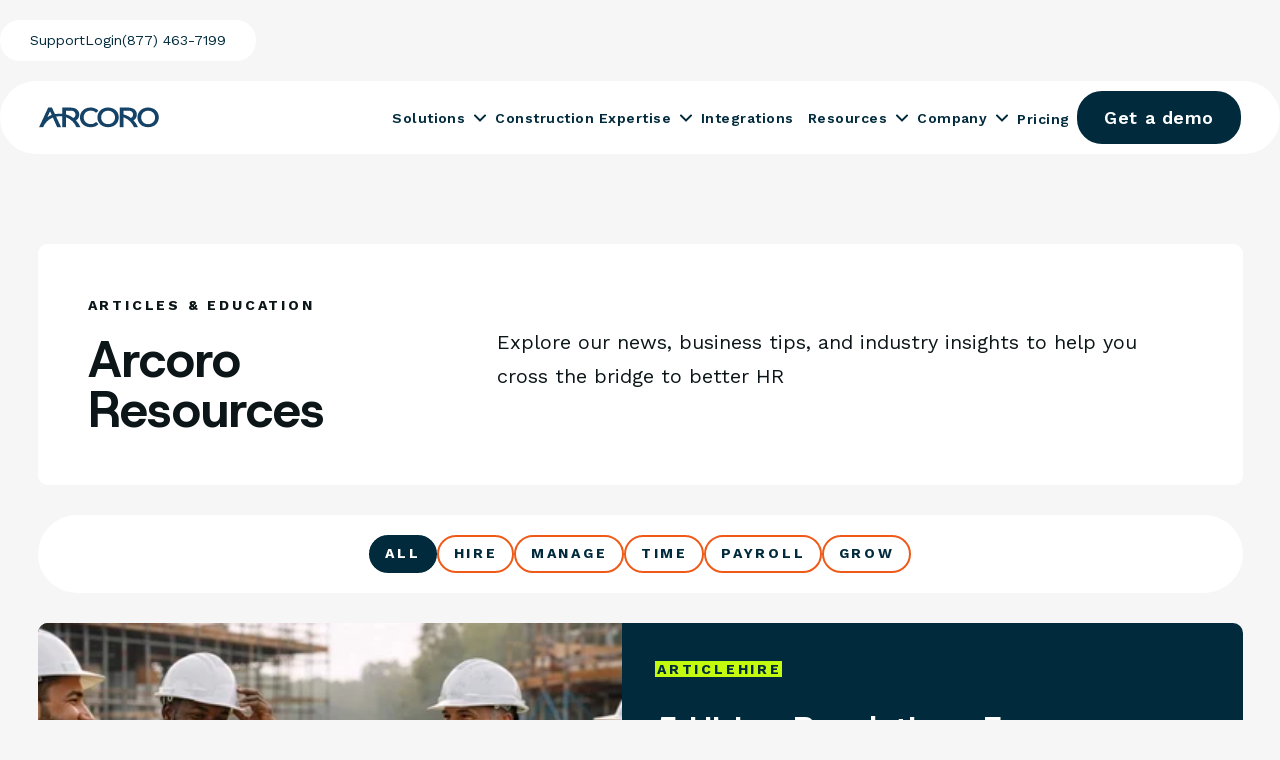

--- FILE ---
content_type: text/html; charset=UTF-8
request_url: https://arcoro.com/resources
body_size: 49987
content:
<!doctype html><html lang="en"><head>
    <meta charset="utf-8">
    <title>Resources | Arcoro</title>
    <link rel="shortcut icon" href="https://arcoro.com/hubfs/favicon.svg">
    <meta name="description" content="Explore our news, business tips, and industry insights to help you cross the bridge to better HR">
    
    
    
    
    
    <meta name="viewport" content="width=device-width, initial-scale=1">

    
    <meta property="og:description" content="Explore our news, business tips, and industry insights to help you cross the bridge to better HR">
    <meta property="og:title" content="Resources | Arcoro">
    <meta name="twitter:description" content="Explore our news, business tips, and industry insights to help you cross the bridge to better HR">
    <meta name="twitter:title" content="Resources | Arcoro">

    

    

    <style>
a.cta_button{-moz-box-sizing:content-box !important;-webkit-box-sizing:content-box !important;box-sizing:content-box !important;vertical-align:middle}.hs-breadcrumb-menu{list-style-type:none;margin:0px 0px 0px 0px;padding:0px 0px 0px 0px}.hs-breadcrumb-menu-item{float:left;padding:10px 0px 10px 10px}.hs-breadcrumb-menu-divider:before{content:'›';padding-left:10px}.hs-featured-image-link{border:0}.hs-featured-image{float:right;margin:0 0 20px 20px;max-width:50%}@media (max-width: 568px){.hs-featured-image{float:none;margin:0;width:100%;max-width:100%}}.hs-screen-reader-text{clip:rect(1px, 1px, 1px, 1px);height:1px;overflow:hidden;position:absolute !important;width:1px}
</style>

<link rel="stylesheet" href="https://arcoro.com/hubfs/hub_generated/template_assets/1/189287775061/1768567998654/template_main.min.css">
<link rel="stylesheet" href="https://arcoro.com/hubfs/hub_generated/template_assets/1/189289184530/1768568141847/template_theme-overrides.min.css">
<link rel="stylesheet" href="https://arcoro.com/hubfs/hub_generated/module_assets/1/193971236904/1757619762533/module_header-top.min.css">
<link rel="stylesheet" href="https://arcoro.com/hubfs/hub_generated/module_assets/1/189289184565/1755844795858/module_menu.min.css">

  <style>
    #hs_cos_wrapper_navigation-primary .menu .menu__submenu {}

@media (min-width:1200px) {
  #hs_cos_wrapper_navigation-primary .menu__submenu--level-2>.menu__item:first-child:before {}
}

#hs_cos_wrapper_navigation-primary .menu__submenu .menu__link,
#hs_cos_wrapper_navigation-primary .menu__submenu .menu__link:hover,
#hs_cos_wrapper_navigation-primary .menu__submenu .menu__link:focus {}

#hs_cos_wrapper_navigation-primary .menu__submenu .menu__child-toggle-icon,
#hs_cos_wrapper_navigation-primary .menu__submenu .menu__child-toggle-icon:hover,
#hs_cos_wrapper_navigation-primary .menu__submenu .menu__child-toggle-icon:focus {}

  </style>


<style>
  #hs_cos_wrapper_header_cta .button-wrapper {}

@media (min-width:992px) {
  #hs_cos_wrapper_header_cta .button-wrapper {}
}

</style>


<style>
  .dnd-custom--module_175205587565010{
    position:relative;
    z-index:1;
    border-radius:10px;
  } 

  #hs_cos_wrapper_module_175205587565010 .column-settingsmodule_175205587565010 {
  position:absolute;
  top:0;
  left:0;
  right:0;
  bottom:0;
  z-index:-1;
  overflow:hidden;
  border-radius:10px;
  background-color:#ffffff;
  border:0px none;
}

@media (max-width:991px) {
  #hs_cos_wrapper_module_175205587565010 .column-settingsmodule_175205587565010 {}
}


</style>


<style>  

  #hs_cos_wrapper_module_175205587565011 .rich-text {
  padding:px;
  margin-bottom:30px;
}

@media (min-width:992px) {
  #hs_cos_wrapper_module_175205587565011 .rich-text { margin-bottom:0px; }
}

#hs_cos_wrapper_module_175205587565011 .rich-text>span>*:last-child,
#hs_cos_wrapper_module_175205587565011 .rich-text>div>*:last-child { margin-bottom:0px; }

#hs_cos_wrapper_module_175205587565011 .text-highlight span[style*='underline']:before {
  background-color:#C3FA0E;
  color:#0C1618;
}

#hs_cos_wrapper_module_175205587565011 .text-highlight span[style*='underline'] { color:#0C1618; }

#hs_cos_wrapper_module_175205587565011 .rich-text {}

@media (min-width:992px) {
  #hs_cos_wrapper_module_175205587565011 .rich-text {}
}



</style>


<style>  

  #hs_cos_wrapper_module_175205587565014 .rich-text { margin-top:0px; }

@media (min-width:992px) {
  #hs_cos_wrapper_module_175205587565014 .rich-text { margin-top:30px; }
}

#hs_cos_wrapper_module_175205587565014 .rich-text>span>*:last-child,
#hs_cos_wrapper_module_175205587565014 .rich-text>div>*:last-child { margin-bottom:0px; }

#hs_cos_wrapper_module_175205587565014 .rich-text {}

@media (min-width:992px) {
  #hs_cos_wrapper_module_175205587565014 .rich-text {}
}



</style>

<link rel="stylesheet" href="https://arcoro.com/hubfs/hub_generated/template_assets/1/189287775060/1768568000520/template_slick.min.css">
<link rel="stylesheet" href="https://arcoro.com/hubfs/hub_generated/module_assets/1/189288226941/1754507436321/module_blog-listing.min.css">

<style>
  #hs_cos_wrapper_dnd_area-module-5 .post-card__image {
  border-top:0px none #262424;
  border-right:0px none #262424;
  border-bottom:3px none #262424;
  border-left:0px none #262424;
  height:200px;
  width:100%;
  object-fit:cover;
}

#hs_cos_wrapper_dnd_area-module-5 .post-card {
  background-color:rgba(255,255,255,1.0);
  border:3px none #808080;
  border-radius:10px;
}

#hs_cos_wrapper_dnd_area-module-5 .post-card__body {
  padding-top:30px;
  padding-right:20px;
  padding-bottom:35px;
  padding-left:20px;
}

@media (min-width:768px) {
  #hs_cos_wrapper_dnd_area-module-5 .post-card__body { padding:35px; }

  #hs_cos_wrapper_dnd_area-module-5 .blog-listing__list {}

  #hs_cos_wrapper_dnd_area-module-5 .blog-listing__col {
    flex:0 0 50%;
    width:50%;
  }
}

@media (min-width:1200px) {
  #hs_cos_wrapper_dnd_area-module-5 .blog-listing__col {
    flex:0 0 33.33%;
    width:33.33%;
  }

  #hs_cos_wrapper_dnd_area-module-5 .blog-listing__col:nth-child(4),
  #hs_cos_wrapper_dnd_area-module-5 .blog-listing__col:nth-child(5) {
    flex:0 0 50%;
    width:50%;
  }
}

#hs_cos_wrapper_dnd_area-module-5 .blog-listing__featured-item.blog-listing__col {
  flex:0 0 100%;
  width:100%;
}

#hs_cos_wrapper_dnd_area-module-5 .blog-listing__featured-item.blog-listing__col .post-card { background-color:#012B3C; }

#hs_cos_wrapper_dnd_area-module-5 .blog-listing__featured-item.blog-listing__col .post-card .post-card__title {
  color:#fff;
  font-size:34px;
}

@media (max-width:768px) {
  #hs_cos_wrapper_dnd_area-module-5 .blog-listing__featured-item.blog-listing__col .post-card .post-card__title { font-size:20px; }
}

</style>


<style>  

  #hs_cos_wrapper_widget_1749575710362 .rich-text>span>*:last-child,
#hs_cos_wrapper_widget_1749575710362 .rich-text>div>*:last-child { margin-bottom:0px; }

#hs_cos_wrapper_widget_1749575710362 .rich-text {}

@media (min-width:992px) {
  #hs_cos_wrapper_widget_1749575710362 .rich-text {}
}



</style>


<style>  

  #hs_cos_wrapper_widget_1749577235039 .rich-text>span>*:last-child,
#hs_cos_wrapper_widget_1749577235039 .rich-text>div>*:last-child { margin-bottom:0px; }

#hs_cos_wrapper_widget_1749577235039 .rich-text>span>:not(h1, h2, h3, h4, h5, h6),
#hs_cos_wrapper_widget_1749577235039 .rich-text>div>:not(h1, h2, h3, h4, h5, h6) { font-size:14px; }

@media (min-width:992px) {
  #hs_cos_wrapper_widget_1749577235039 .rich-text>span>:not(h1, h2, h3, h4, h5, h6),
  #hs_cos_wrapper_widget_1749577235039 .rich-text>div>:not(h1, h2, h3, h4, h5, h6) { font-size:14px; }
}

#hs_cos_wrapper_widget_1749577235039 .rich-text {}

@media (min-width:992px) {
  #hs_cos_wrapper_widget_1749577235039 .rich-text {}
}



</style>

<link rel="stylesheet" href="https://arcoro.com/hubfs/hub_generated/module_assets/1/189288226949/1757690875853/module_theme-form.min.css">

<style>  

  #hs_cos_wrapper_widget_1749577373297 .rich-text>span>*:last-child,
#hs_cos_wrapper_widget_1749577373297 .rich-text>div>*:last-child { margin-bottom:0px; }

#hs_cos_wrapper_widget_1749577373297 .rich-text>span>:not(h1, h2, h3, h4, h5, h6),
#hs_cos_wrapper_widget_1749577373297 .rich-text>div>:not(h1, h2, h3, h4, h5, h6) { font-size:14px; }

@media (min-width:992px) {
  #hs_cos_wrapper_widget_1749577373297 .rich-text>span>:not(h1, h2, h3, h4, h5, h6),
  #hs_cos_wrapper_widget_1749577373297 .rich-text>div>:not(h1, h2, h3, h4, h5, h6) { font-size:14px; }
}

#hs_cos_wrapper_widget_1749577373297 .rich-text {}

@media (min-width:992px) {
  #hs_cos_wrapper_widget_1749577373297 .rich-text {}
}



</style>

<!-- Editor Styles -->
<style id="hs_editor_style" type="text/css">
#hs_cos_wrapper_widget_1749575758735  { display: block !important; margin-bottom: 0px !important; padding-bottom: 30px !important }
#hs_cos_wrapper_widget_1749624652138  { display: block !important; padding-bottom: 20px !important; padding-top: 10px !important }
.widget_1749575758735-flexbox-positioning {
  display: -ms-flexbox !important;
  -ms-flex-direction: column !important;
  -ms-flex-align: start !important;
  -ms-flex-pack: start;
  display: flex !important;
  flex-direction: column !important;
  align-items: flex-start !important;
  justify-content: flex-start;
}
.widget_1749575758735-flexbox-positioning > div {
  max-width: 100%;
  flex-shrink: 0 !important;
}
.widget_1749624652138-flexbox-positioning {
  display: -ms-flexbox !important;
  -ms-flex-direction: column !important;
  -ms-flex-align: start !important;
  -ms-flex-pack: start;
  display: flex !important;
  flex-direction: column !important;
  align-items: flex-start !important;
  justify-content: flex-start;
}
.widget_1749624652138-flexbox-positioning > div {
  max-width: 100%;
  flex-shrink: 0 !important;
}
/* HubSpot Non-stacked Media Query Styles */
@media (min-width:768px) {
  .dnd_area-row-1-vertical-alignment > .row-fluid {
    display: -ms-flexbox !important;
    -ms-flex-direction: row;
    display: flex !important;
    flex-direction: row;
  }
  .cell_17520558756505-row-1-vertical-alignment > .row-fluid {
    display: -ms-flexbox !important;
    -ms-flex-direction: row;
    display: flex !important;
    flex-direction: row;
  }
  .cell_175205587565012-vertical-alignment {
    display: -ms-flexbox !important;
    -ms-flex-direction: column !important;
    -ms-flex-pack: start !important;
    display: flex !important;
    flex-direction: column !important;
    justify-content: flex-start !important;
  }
  .cell_175205587565012-vertical-alignment > div {
    flex-shrink: 0 !important;
  }
  .module_175205587565011-vertical-alignment {
    display: -ms-flexbox !important;
    -ms-flex-direction: column !important;
    -ms-flex-pack: start !important;
    display: flex !important;
    flex-direction: column !important;
    justify-content: flex-start !important;
  }
  .module_175205587565011-vertical-alignment > div {
    flex-shrink: 0 !important;
  }
  .dnd_area-column-4-vertical-alignment {
    display: -ms-flexbox !important;
    -ms-flex-direction: column !important;
    -ms-flex-pack: start !important;
    display: flex !important;
    flex-direction: column !important;
    justify-content: flex-start !important;
  }
  .dnd_area-column-4-vertical-alignment > div {
    flex-shrink: 0 !important;
  }
}
/* HubSpot Styles (default) */
.dnd_area-row-0-padding {
  padding-bottom: 30px !important;
}
.dnd_area-row-0-background-layers {
  background-image: linear-gradient(rgba(246, 246, 246, 1), rgba(246, 246, 246, 1)) !important;
  background-position: left top !important;
  background-size: auto !important;
  background-repeat: no-repeat !important;
}
.dnd_area-row-1-padding {
  padding-top: 0px !important;
}
.dnd_area-row-1-background-layers {
  background-image: linear-gradient(rgba(246, 246, 246, 1), rgba(246, 246, 246, 1)) !important;
  background-position: left top !important;
  background-size: auto !important;
  background-repeat: no-repeat !important;
}
.cell_17520558756505-padding {
  padding-top: 50px !important;
  padding-bottom: 50px !important;
  padding-left: 50px !important;
  padding-right: 50px !important;
}
.cell_17520558756505-background-layers {
  background-image: linear-gradient(rgba(255, 255, 255, 1), rgba(255, 255, 255, 1)) !important;
  background-position: left top !important;
  background-size: auto !important;
  background-repeat: no-repeat !important;
}
.cell_175205587565012-padding {
  padding-left: 0px !important;
  padding-right: 0px !important;
}
.cell_17495757590932-padding {
  padding-left: 0px !important;
  padding-right: 0px !important;
}
.cell_17495757103922-padding {
  padding-left: 0px !important;
  padding-right: 0px !important;
}
/* HubSpot Styles (mobile) */
@media (max-width: 991px) {
  .dnd_area-row-0-padding {
    padding-top: 50px !important;
    padding-bottom: 50px !important;
    padding-left: 30px !important;
    padding-right: 30px !important;
  }
  .cell_17520558756505-padding {
    padding-top: 30px !important;
    padding-bottom: 30px !important;
    padding-left: 20px !important;
    padding-right: 20px !important;
  }
  .footer_left-row-0-padding {
    padding-top: 0px !important;
    padding-bottom: 0px !important;
    padding-left: 0px !important;
    padding-right: 0px !important;
  }
  .footer_left-row-1-padding {
    padding-top: 0px !important;
    padding-bottom: 0px !important;
    padding-left: 0px !important;
    padding-right: 0px !important;
  }
  .widget_1749575758735-padding > #hs_cos_wrapper_widget_1749575758735 {
    padding-bottom: 20px !important;
  }
  .widget_1749624652138-padding > #hs_cos_wrapper_widget_1749624652138 {
    padding-top: 20px !important;
    padding-bottom: 20px !important;
  }
}
</style>
<style>
  @font-face {
    font-family: "Work Sans";
    font-weight: 700;
    font-style: normal;
    font-display: swap;
    src: url("/_hcms/googlefonts/Work_Sans/700.woff2") format("woff2"), url("/_hcms/googlefonts/Work_Sans/700.woff") format("woff");
  }
  @font-face {
    font-family: "Work Sans";
    font-weight: 600;
    font-style: normal;
    font-display: swap;
    src: url("/_hcms/googlefonts/Work_Sans/600.woff2") format("woff2"), url("/_hcms/googlefonts/Work_Sans/600.woff") format("woff");
  }
  @font-face {
    font-family: "Work Sans";
    font-weight: 400;
    font-style: normal;
    font-display: swap;
    src: url("/_hcms/googlefonts/Work_Sans/regular.woff2") format("woff2"), url("/_hcms/googlefonts/Work_Sans/regular.woff") format("woff");
  }
  @font-face {
    font-family: "Work Sans";
    font-weight: 700;
    font-style: normal;
    font-display: swap;
    src: url("/_hcms/googlefonts/Work_Sans/700.woff2") format("woff2"), url("/_hcms/googlefonts/Work_Sans/700.woff") format("woff");
  }
  @font-face {
    font-family: "Host Grotesk";
    font-weight: 700;
    font-style: normal;
    font-display: swap;
    src: url("/_hcms/googlefonts/Host_Grotesk/700.woff2") format("woff2"), url("/_hcms/googlefonts/Host_Grotesk/700.woff") format("woff");
  }
  @font-face {
    font-family: "Host Grotesk";
    font-weight: 600;
    font-style: normal;
    font-display: swap;
    src: url("/_hcms/googlefonts/Host_Grotesk/600.woff2") format("woff2"), url("/_hcms/googlefonts/Host_Grotesk/600.woff") format("woff");
  }
  @font-face {
    font-family: "Host Grotesk";
    font-weight: 400;
    font-style: normal;
    font-display: swap;
    src: url("/_hcms/googlefonts/Host_Grotesk/regular.woff2") format("woff2"), url("/_hcms/googlefonts/Host_Grotesk/regular.woff") format("woff");
  }
  @font-face {
    font-family: "Host Grotesk";
    font-weight: 700;
    font-style: normal;
    font-display: swap;
    src: url("/_hcms/googlefonts/Host_Grotesk/700.woff2") format("woff2"), url("/_hcms/googlefonts/Host_Grotesk/700.woff") format("woff");
  }
</style>

    <script type="application/ld+json">
{"@context":"https://schema.org","@type":"VideoObject","contentUrl":"https://f.hubspotusercontent20.net/hubfs/4496374/Videos/Case%20Studies/ExakTime-Cooper-Drywall-Case-Study.mp4","dateModified":"2025-09-08T20:29:37.466Z","duration":"PT1M15S","height":1080,"name":"ExakTime-Cooper-Drywall-Case-Study","thumbnailUrl":"https://api-na1.hubapi.com/filemanager/api/v3/files/thumbnail-redirect/62720600837?portalId=4496374&size=medium&t=1645193517754","uploadDate":"2021-12-27T20:56:31.275Z","width":1920}</script>

<script type="application/ld+json">
{"@context":"https://schema.org","@type":"VideoObject","contentUrl":"https://f.hubspotusercontent20.net/hubfs/4496374/Videos/Case%20Studies/ExakTime-Pilot-Painting-Case-Study.mp4","dateModified":"2025-09-08T20:29:36.509Z","duration":"PT1M21S","height":1080,"name":"ExakTime-Pilot-Painting-Case-Study","thumbnailUrl":"https://api-na1.hubapi.com/filemanager/api/v3/files/thumbnail-redirect/62720655188?portalId=4496374&size=medium&t=1645193344134","uploadDate":"2021-12-27T20:48:39.157Z","width":1920}</script>



    
<!--  Added by GoogleAnalytics4 integration -->
<script>
var _hsp = window._hsp = window._hsp || [];
window.dataLayer = window.dataLayer || [];
function gtag(){dataLayer.push(arguments);}

var useGoogleConsentModeV2 = true;
var waitForUpdateMillis = 1000;


if (!window._hsGoogleConsentRunOnce) {
  window._hsGoogleConsentRunOnce = true;

  gtag('consent', 'default', {
    'ad_storage': 'denied',
    'analytics_storage': 'denied',
    'ad_user_data': 'denied',
    'ad_personalization': 'denied',
    'wait_for_update': waitForUpdateMillis
  });

  if (useGoogleConsentModeV2) {
    _hsp.push(['useGoogleConsentModeV2'])
  } else {
    _hsp.push(['addPrivacyConsentListener', function(consent){
      var hasAnalyticsConsent = consent && (consent.allowed || (consent.categories && consent.categories.analytics));
      var hasAdsConsent = consent && (consent.allowed || (consent.categories && consent.categories.advertisement));

      gtag('consent', 'update', {
        'ad_storage': hasAdsConsent ? 'granted' : 'denied',
        'analytics_storage': hasAnalyticsConsent ? 'granted' : 'denied',
        'ad_user_data': hasAdsConsent ? 'granted' : 'denied',
        'ad_personalization': hasAdsConsent ? 'granted' : 'denied'
      });
    }]);
  }
}

gtag('js', new Date());
gtag('set', 'developer_id.dZTQ1Zm', true);
gtag('config', 'G-PZT41WPV50');
</script>
<script async src="https://www.googletagmanager.com/gtag/js?id=G-PZT41WPV50"></script>

<!-- /Added by GoogleAnalytics4 integration -->

<!--  Added by GoogleTagManager integration -->
<script>
var _hsp = window._hsp = window._hsp || [];
window.dataLayer = window.dataLayer || [];
function gtag(){dataLayer.push(arguments);}

var useGoogleConsentModeV2 = true;
var waitForUpdateMillis = 1000;



var hsLoadGtm = function loadGtm() {
    if(window._hsGtmLoadOnce) {
      return;
    }

    if (useGoogleConsentModeV2) {

      gtag('set','developer_id.dZTQ1Zm',true);

      gtag('consent', 'default', {
      'ad_storage': 'denied',
      'analytics_storage': 'denied',
      'ad_user_data': 'denied',
      'ad_personalization': 'denied',
      'wait_for_update': waitForUpdateMillis
      });

      _hsp.push(['useGoogleConsentModeV2'])
    }

    (function(w,d,s,l,i){w[l]=w[l]||[];w[l].push({'gtm.start':
    new Date().getTime(),event:'gtm.js'});var f=d.getElementsByTagName(s)[0],
    j=d.createElement(s),dl=l!='dataLayer'?'&l='+l:'';j.async=true;j.src=
    'https://www.googletagmanager.com/gtm.js?id='+i+dl;f.parentNode.insertBefore(j,f);
    })(window,document,'script','dataLayer','GTM-KVF5C92');

    window._hsGtmLoadOnce = true;
};

_hsp.push(['addPrivacyConsentListener', function(consent){
  if(consent.allowed || (consent.categories && consent.categories.analytics)){
    hsLoadGtm();
  }
}]);

</script>

<!-- /Added by GoogleTagManager integration -->


<meta name="msvalidate.01" content="DC7C7A40BD0A4B485788216A8C94281D">
<!-- Qualified -->
<script>
(function(w,q){w['QualifiedObject']=q;w[q]=w[q]||function(){
(w[q].q=w[q].q||[]).push(arguments)};})(window,'qualified')

</script>
<script async src="https://js.qualified.com/qualified.js?token=AdK1JLYs7J7qubqb"></script>
<!-- End Qualified -->
<meta property="og:url" content="https://arcoro.com/resources">
<meta property="og:type" content="blog">
<meta name="twitter:card" content="summary">
<link rel="alternate" type="application/rss+xml" href="https://arcoro.com/resources/rss.xml">
<meta name="twitter:domain" content="arcoro.com">
<script src="//platform.linkedin.com/in.js" type="text/javascript">
    lang: en_US
</script>

<meta http-equiv="content-language" content="en">






  <meta name="generator" content="HubSpot"></head>
  
  <body>
<!--  Added by GoogleTagManager integration -->
<noscript><iframe src="https://www.googletagmanager.com/ns.html?id=GTM-KVF5C92" height="0" width="0" style="display:none;visibility:hidden"></iframe></noscript>

<!-- /Added by GoogleTagManager integration -->

    <div class="body-wrapper   hs-content-id-190778065417 hs-blog-listing hs-blog-id-190778065415">
      <div id="hs_cos_wrapper_page_settings" class="hs_cos_wrapper hs_cos_wrapper_widget hs_cos_wrapper_type_module" style="" data-hs-cos-general-type="widget" data-hs-cos-type="module"></div>
      
      
        <div data-global-resource-path="arcoro-theme-s2/templates/partials/header.html">
<style>
  div[data-global-resource-path="arcoro-theme-s2/templates/partials/header.html"].scrolled {
    background:rgba(246, 246, 246, 0.8);
  }
  header.header {
    padding:10px 35px;
    border-radius: 50px;
    background: #FFF;
    max-width:1510px;
    margin:0px auto;
    align-items:center;
  }
  .header__container.content-wrapper {
    max-width:1510px;
  }
  .header__logo a{
    display:flex;
    max-width:150px;
  }
  .header__logo {
    width:150px;
    padding:0px;
    margin:0px;
  }
  body {
    background:var(--custom-color-F6F6F6);
  }
  div[data-global-resource-path="arcoro-theme-s2/templates/partials/header.html"] {
    position:sticky;
    top:0px;
    width:100%;
    z-index:9999;
    background:transparent;
    padding:30px 0px;
  }
  @media (min-width:1200px){
    .header__logo {
      flex: 0 0 150px;
    }
    .header__nav {
      flex: 1;
    }
    .header__container {
      gap:30px;
    }
    .header__navigation {
      display:flex;
      gap:35px;
      align-items:center;
      justify-content: flex-end;
    }
  }
  .header__close--toggle,
  .header__navigation--toggle {
    display:none;
  }
  .header__logo--white {
    display:none;
  }
  @media (max-width:1199px){
    div[data-global-resource-path="arcoro-theme-s2/templates/partials/header.html"] {
      padding:20px 0px;
    }
    header.header {
      padding: 20px 20px;
    }
    .header__navigation--toggle {
      background-image: none;
      height: 30px;
      width: 30px;
      justify-content: center;
      display: flex;
      align-items: center;
      margin:0px;
    }
    .header__navigation--toggle.hide {
      display:none;
    }
    .header__container {
      flex-direction:row;
      gap:30px;
      justify-content:space-between;
      padding:0px;
    }
    .header__close--toggle.show svg{
      display:flex;
    }
    .header__close--toggle.show {
      padding:0px;
      margin:0px;
      display:flex;
      background-image:none;
      height:30px;
      width:30px;
      align-items:center;
      justify-content:center;
    }
    .header__close--toggle:not(.show) {
      display:none;
    }
    div[data-global-resource-path="arcoro-theme-s2/templates/partials/header.html"].menu-open {
      padding-top:0px;
      padding-bottom:0px;
      background: #FFF;
      border:0px;
    }
    div[data-global-resource-path="arcoro-theme-s2/templates/partials/header.html"].menu-open header.header{
      padding-top:40px;
      border-radius: 0px 0px 30px 30px;
      background: var(--custom-color-012B3C);
    }
    div[data-global-resource-path="arcoro-theme-s2/templates/partials/header.html"].menu-open .header__logo--white{
      display:flex;
    }
    div[data-global-resource-path="arcoro-theme-s2/templates/partials/header.html"].menu-open .header__logo--dark{
      display:none;
    }
    .menu--mobile > ul {
      flex-direction:column;
      gap:0px;
    }
    .header__navigation.open {
      background-color: #FFF;
      display: block;
      min-height: calc(100vh - 115px);
      position: absolute;
      width:100vw;
      left:50%;
      transform:translateX(-50%);
      right: unset;;
      top: 50px;
      z-index: 2;
    }
  }
  @media (min-width:1200px) and (max-width:1510px) {
    .header__container {
      gap: 20px;
    }
    header.header {
      padding: 10px 20px;
    }
    .header__logo {
      flex: 0 0 120px;
      width: 120px;
    }
    .header__navigation {
      gap: 20px;
    }
  }
  .for-preview-topnav {
    display: none;
  }
</style>
<div style="display:none;" class="header-top">
  <div id="hs_cos_wrapper_header_top_arcoro" class="hs_cos_wrapper hs_cos_wrapper_widget hs_cos_wrapper_type_module" style="" data-hs-cos-general-type="widget" data-hs-cos-type="module">
<style>
  div[data-global-resource-path="arcoro-theme-s2/templates/partials/header.html"] {
    transition:0.6s eae all;
    -webkit-transition:0.6s eae all;
  }

  @media (min-width:1200px){
    div[data-global-resource-path="arcoro-theme-s2/templates/partials/header.html"].has-top-content {
      padding-top:20px;
      padding-bottom:20px;
    }
  }
  .header__cta-mobile {

  }
  .headerTop-mod + div[data-global-resource-path="arcoro-theme-s2/templates/partials/header.html"] {
    padding-top:20px;
    padding-bottom:20px;
  }
  .headerTop-mod + div[data-global-resource-path="arcoro-theme-s2/templates/partials/header.html"]:not(.scrolled) {
    /*     padding-top:20px; */
  }
  .headerTop-mod {
    padding-top:27px;
  }
  
  div[data-global-resource-path="arcoro-theme-s2/templates/partials/header.html"] .headerTop-mod {
    padding-top:0px;
    padding-bottom:20px;
  }
  @media (max-width:1199px){
    .header__cta {
      display:none;
    }
    .headerTop-mod + div[data-global-resource-path="arcoro-theme-s2/templates/partials/header.html"] {
      padding-top:20px;
      padding-bottom:20px;
    }
    div[data-global-resource-path="arcoro-theme-s2/templates/partials/header.html"] > .headerTop-mod,
    .headerTop-mod {
      display:none;
    }
    div[data-global-resource-path="arcoro-theme-s2/templates/partials/header.html"] .headerTop-mod {
      display:block;
    }
    div[data-global-resource-path="arcoro-theme-s2/templates/partials/header.html"] > .headerTop-mod {
      display:none;
    }
    .headerTop-mod + div[data-global-resource-path="arcoro-theme-s2/templates/partials/header.html"].menu-open header.header {
      margin-top:-20px;
    }
   .headerTop-mod + div[data-global-resource-path="arcoro-theme-s2/templates/partials/header.html"] header.header .menu--mobile, 
   .headerTop-mod + div[data-global-resource-path="arcoro-theme-s2/templates/partials/header.html"] header.header .menu__submenu {
      background: #fff;
      height: calc(100vh - 90px);
      max-height: calc(100vh - 90px);
      overflow-y: auto;
      padding-bottom: 0px;
    }
  }
  
</style>
<div class="headerTop-mod header_top_arcoro" data-target="div[data-global-resource-path=&quot;arcoro-theme-s2/templates/partials/header.html&quot;]">
  <div class="headerTop-inner">
    
      <div class="headerTop-group-1 headerTop-group">
      
      <div class="headerTop-group-item">
      <a href="https://support.arcoro.com/hc/en-us" target="_blank" rel="noopener">
        
        Support
        
      </a>
      </div>
      
      <div class="headerTop-group-item">
      <a href="https://identity.arcoro.com/account/login/?gl=1*b6l692*gcl_au*MTY3NTUzNzM0MC4xNzUyNjgyMTA2LjE3MjkwNzYyMjQuMTc1NDMzNDI3Mi4xNzU0MzM0Mjcy">
        
        Login
        
      </a>
      </div>
      
      <div class="headerTop-group-item">
      <a href="tel:+18774637199">
        
        (877) 463-7199
        
      </a>
      </div>
      
    </div>
    
    
    
  </div>
</div></div>
</div>
<header class="header">

  

  <a href="#main-content" class="header__skip">Skip to content</a>
 
  
  
  

 


  
 
  <div class="header__row header__row--2">

    <div class="header__container content-wrapper">

      

      <div class="header__logo header__logo--main header__logo--dark">
        <div id="hs_cos_wrapper_site_logo" class="hs_cos_wrapper hs_cos_wrapper_widget hs_cos_wrapper_type_module widget-type-logo" style="" data-hs-cos-general-type="widget" data-hs-cos-type="module">
  






















  
  <span id="hs_cos_wrapper_site_logo_hs_logo_widget" class="hs_cos_wrapper hs_cos_wrapper_widget hs_cos_wrapper_type_logo" style="" data-hs-cos-general-type="widget" data-hs-cos-type="logo"><a href="https://arcoro.com/" id="hs-link-site_logo_hs_logo_widget" style="border-width:0px;border:0px;"><img src="https://arcoro.com/hubfs/Logo%20Blue%20-%20Menu.svg" class="hs-image-widget " height="25" style="height: auto;width:140px;border-width:0px;border:0px;" width="140" alt="Logo Blue - Menu" title="Logo Blue - Menu" loading="eager"></a></span>
</div>
      </div>
      <div class="header__logo header__logo--main header__logo--white">
        <div id="hs_cos_wrapper_site_logo_white" class="hs_cos_wrapper hs_cos_wrapper_widget hs_cos_wrapper_type_module widget-type-logo" style="" data-hs-cos-general-type="widget" data-hs-cos-type="module">
  






















  
  <span id="hs_cos_wrapper_site_logo_white_hs_logo_widget" class="hs_cos_wrapper hs_cos_wrapper_widget hs_cos_wrapper_type_logo" style="" data-hs-cos-general-type="widget" data-hs-cos-type="logo"><a href="https://arcoro.com/" id="hs-link-site_logo_white_hs_logo_widget" style="border-width:0px;border:0px;"><img src="https://arcoro.com/hubfs/Logo%20White.svg" class="hs-image-widget " height="24" style="height: auto;width:140px;border-width:0px;border:0px;" width="140" alt="Logo White" title="Logo White" loading="lazy"></a></span>
</div>
      </div>

      

      <div class="header__nav">

        
        <div class="header--toggle header__navigation--toggle">
          <svg width="29" height="20" viewbox="0 0 29 20" fill="none" xmlns="http://www.w3.org/2000/svg">
            <rect x="3" width="26" height="2" rx="1" fill="#F05A19" />
            <rect x="11" y="9" width="18" height="2" rx="1" fill="#F05A19" />
            <rect x="3" y="18" width="26" height="2" rx="1" fill="#F05A19" />
          </svg>
        </div>
        
        <div class="header__close--toggle">
          <svg width="18" height="18" viewbox="0 0 18 18" fill="none" xmlns="http://www.w3.org/2000/svg">
            <path d="M0.736558 17.4851C0.346033 17.0946 0.346033 16.4614 0.736558 16.0709L16.2929 0.514575C16.6834 0.124051 17.3166 0.12405 17.7071 0.514575C18.0976 0.905099 18.0976 1.53826 17.7071 1.92879L2.15077 17.4851C1.76025 17.8757 1.12708 17.8757 0.736558 17.4851Z" fill="#C3FA0E" />
            <path d="M0.736563 0.514573C1.12709 0.124049 1.76025 0.124049 2.15078 0.514573L17.7071 16.0709C18.0976 16.4614 18.0976 17.0946 17.7071 17.4851C17.3166 17.8757 16.6834 17.8757 16.2929 17.4851L0.736563 1.92879C0.346039 1.53826 0.346038 0.905097 0.736563 0.514573Z" fill="#C3FA0E" />
          </svg>
        </div>
        <div class="header__navigation header--element">
          <div id="hs_cos_wrapper_navigation-primary" class="hs_cos_wrapper hs_cos_wrapper_widget hs_cos_wrapper_type_module" style="" data-hs-cos-general-type="widget" data-hs-cos-type="module">








<div class="mobile-top-heading">
  <span class="back-button">
    <svg width="10" height="17" viewbox="0 0 10 17" fill="none" xmlns="http://www.w3.org/2000/svg">
      <path d="M9 1.77832L2 8.77832L9 15.7783" stroke="white" stroke-width="2" stroke-linecap="round" />
    </svg>
    <span>
      Back
    </span>
  </span>
  <span class="center-title"></span>
  <span class="psuedo-close-title">
    <svg width="18" height="18" viewbox="0 0 18 18" fill="none" xmlns="http://www.w3.org/2000/svg">
      <path d="M0.736497 17.2635C0.345972 16.8729 0.345972 16.2398 0.736497 15.8492L16.2928 0.292895C16.6834 -0.0976291 17.3165 -0.0976294 17.7071 0.292895C18.0976 0.683419 18.0976 1.31658 17.7071 1.70711L2.15071 17.2635C1.76019 17.654 1.12702 17.654 0.736497 17.2635Z" fill="#C3FA0E" />
      <path d="M0.736501 0.292893C1.12703 -0.0976311 1.76019 -0.0976309 2.15071 0.292893L17.7071 15.8492C18.0976 16.2398 18.0976 16.8729 17.7071 17.2635C17.3165 17.654 16.6834 17.654 16.2929 17.2635L0.736502 1.70711C0.345978 1.31658 0.345977 0.683417 0.736501 0.292893Z" fill="#C3FA0E" />
    </svg>
  </span>
</div>
<nav class="menu menu--desktop" aria-label="Main menu">
  <ul class="menu__wrapper no-list">
    

  

  

  
    
    

      <li class="menu__item menu__item-mega menu__item--depth-1 
                  
                  
                 menu__item--has-submenu hs-skip-lang-url-rewrite">
      
        <a class="menu__link menu__link--toggle" href="#" aria-haspopup="true" aria-expanded="false">Solutions</a>
      
        <button class="menu__child-toggle no-button" aria-expanded="false">
          <span class="show-for-sr">Show submenu for Solutions</span>
          <span class="menu__child-toggle-icon">
            
            <svg width="12" height="8" viewbox="0 0 12 8" fill="none" xmlns="http://www.w3.org/2000/svg">
              <path d="M11 1.5L6 6.5L1 1.5" stroke="#012B3C" stroke-width="2" stroke-linecap="round" />
            </svg>
            
          </span>
        </button>
        <div class="menu__submenu menu__submenu--level-2 no-list mega-submenu mega-submenu-full">
          
          <div class="menu__submenu-item-full">
            <div class="left-section group-details solo-trigger-left">
              
              
                
                <div class="group-details-title">
                  Products &amp; Solutions
                </div>
                
                
                <div class="group-details-text">
                  Discover construction-specific HR solutions built to help you Hire, Manage and Grow your workforce more effectively.
                </div>
                
                
                
              <div class="left-triggers solo-trigger">
                
                
                
                
                  <div class="mega-column-trigger-group open" data-group="1">
                    Solutions 
                    
                    <svg width="8" height="13" viewbox="0 0 8 13" fill="none" xmlns="http://www.w3.org/2000/svg">
                      <path d="M1 11.5L6 6.5L1 1.5" stroke="#012B3C" stroke-width="2" stroke-linecap="round" />
                    </svg>
                    
                  </div>
                
                
              </div>
            </div>
            
            <div class="mega-column-group-container">
              
              <div class="mega-column-group bordered-columns open" data-group="1">
                
                <div class="mega-column">
                  

                  
                  
                  <a class="mega-item link-item slim-link" href="https://arcoro.com/platform/hire/">
                    <div class="link-item-top">
                      <div class="link-title  has-icon">
                        
                        <div class="link-icon">
                          
                          
                          
                          <img src="https://arcoro.com/hubfs/assets-s2/header/handshake-angle.svg" alt="handshake-angle" loading="lazy" width="30" height="24">
                        </div>
                        
                        <span>Hire</span>
                      </div>
                      
                      <div class="mega-item-text link-text ">
                        Find, onboard&nbsp;and retain skilled workers.
                      </div>
                      
                    </div>
                    
                    <div class="link-item-bottom">
                      <div class="mega-item-line">

                      </div>
                    </div>
                    
                  </a>
                  

                  
                  
                  <a class="mega-item link-item slim-link" href="https://arcoro.com/platform/hire/applicant-tracking">
                    <div class="link-item-top">
                      <div class="link-title not-uppercase ">
                        
                        <span>Applicant Tracking</span>
                      </div>
                      
                      <div class="mega-item-text link-text ">
                        Attract qualified candidates in a competitive labor market.
                      </div>
                      
                    </div>
                    
                  </a>
                  

                  
                  
                  <a class="mega-item link-item slim-link" href="https://arcoro.com/platform/hire/onboarding">
                    <div class="link-item-top">
                      <div class="link-title not-uppercase ">
                        
                        <span>Onboarding</span>
                      </div>
                      
                      <div class="mega-item-text link-text ">
                        Get new hires job-ready faster.
                      </div>
                      
                    </div>
                    
                  </a>
                  
                </div>
                
                <div class="mega-column">
                  

                  
                  
                  <a class="mega-item link-item slim-link" href="https://arcoro.com/platform/manage">
                    <div class="link-item-top">
                      <div class="link-title  has-icon">
                        
                        <div class="link-icon">
                          
                          
                          
                          <img src="https://arcoro.com/hubfs/assets-s2/header/gear.svg" alt="gear" loading="lazy" width="24" height="24">
                        </div>
                        
                        <span>Manage</span>
                      </div>
                      
                      <div class="mega-item-text link-text ">
                        Streamline employee administration with centralized HR tools.
                      </div>
                      
                    </div>
                    
                    <div class="link-item-bottom">
                      <div class="mega-item-line">

                      </div>
                    </div>
                    
                  </a>
                  

                  
                  
                  <a class="mega-item link-item slim-link" href="https://arcoro.com/platform/manage/hr-management">
                    <div class="link-item-top">
                      <div class="link-title not-uppercase ">
                        
                        <span>HR Management</span>
                      </div>
                      
                      <div class="mega-item-text link-text ">
                        Centralize your employee records and automate workflows.
                      </div>
                      
                    </div>
                    
                  </a>
                  

                  
                  
                  <a class="mega-item link-item slim-link" href="https://arcoro.com/platform/manage/payroll">
                    <div class="link-item-top">
                      <div class="link-title not-uppercase ">
                        
                        <span>Payroll</span>
                      </div>
                      
                      <div class="mega-item-text link-text ">
                        Process construction payroll accurately and on time.
                      </div>
                      
                    </div>
                    
                  </a>
                  

                  
                  
                  <a class="mega-item link-item slim-link" href="https://arcoro.com/platform/manage/benefits-management">
                    <div class="link-item-top">
                      <div class="link-title not-uppercase ">
                        
                        <span>Benefits</span>
                      </div>
                      
                      <div class="mega-item-text link-text ">
                        Simplify benefits enrollment and reduce your admin overhead.
                      </div>
                      
                    </div>
                    
                  </a>
                  

                  
                  
                  <a class="mega-item link-item slim-link" href="https://arcoro.com/exaktime">
                    <div class="link-item-top">
                      <div class="link-title not-uppercase ">
                        
                        <span>ExakTime by Arcoro</span>
                      </div>
                      
                      <div class="mega-item-text link-text ">
                        Capture accurate time data with GPS verification.
                      </div>
                      
                    </div>
                    
                  </a>
                  
                </div>
                
                <div class="mega-column">
                  

                  
                  
                  <a class="mega-item link-item slim-link" href="https://arcoro.com/platform/grow">
                    <div class="link-item-top">
                      <div class="link-title  has-icon">
                        
                        <div class="link-icon">
                          
                          
                          
                          <img src="https://arcoro.com/hubfs/assets-s2/header/chart-line.svg" alt="chart-line" loading="lazy" width="24" height="24">
                        </div>
                        
                        <span>Grow</span>
                      </div>
                      
                      <div class="mega-item-text link-text ">
                        Develop your team’s skills and improve their engagement.
                      </div>
                      
                    </div>
                    
                    <div class="link-item-bottom">
                      <div class="mega-item-line">

                      </div>
                    </div>
                    
                  </a>
                  

                  
                  
                  <a class="mega-item link-item slim-link" href="https://arcoro.com/platform/grow/learning-management">
                    <div class="link-item-top">
                      <div class="link-title not-uppercase ">
                        
                        <span>Learning Management</span>
                      </div>
                      
                      <div class="mega-item-text link-text ">
                        Deliver and track required safety training and certifications.
                      </div>
                      
                    </div>
                    
                  </a>
                  

                  
                  
                  <a class="mega-item link-item slim-link" href="https://arcoro.com/platform/grow/performance-and-succession">
                    <div class="link-item-top">
                      <div class="link-title not-uppercase ">
                        
                        <span>Performance and Succession</span>
                      </div>
                      
                      <div class="mega-item-text link-text ">
                        Measure employee performance and improve retention.
                      </div>
                      
                    </div>
                    
                  </a>
                  
                </div>
                
              </div>
              
            </div>
            
          </div>
          
          
          
          
        </div>
    </li>
  
    
    

      <li class="menu__item menu__item-mega menu__item--depth-1 
                  
                  
                 menu__item--has-submenu hs-skip-lang-url-rewrite">
      
        <a class="menu__link menu__link--toggle  " href="https://arcoro.com/construction-expertise" aria-haspopup="true" aria-expanded="false">Construction Expertise</a>
      
        <button class="menu__child-toggle no-button" aria-expanded="false">
          <span class="show-for-sr">Show submenu for Construction Expertise</span>
          <span class="menu__child-toggle-icon">
            
            <svg width="12" height="8" viewbox="0 0 12 8" fill="none" xmlns="http://www.w3.org/2000/svg">
              <path d="M11 1.5L6 6.5L1 1.5" stroke="#012B3C" stroke-width="2" stroke-linecap="round" />
            </svg>
            
          </span>
        </button>
        <div class="menu__submenu menu__submenu--level-2 no-list mega-submenu mega-submenu-full">
          
          <div class="menu__submenu-item-full">
            <div class="left-section group-details solo-trigger-left">
              
              
              <a class="group-details-link" href="https://arcoro.com/construction-expertise">
                
                
                <div class="group-details-title">
                  Construction Expertise
                </div>
                
                
                <div class="group-details-text">
                  Explore HR solutions tailored to your specific construction specialty and the unique challenges your team faces.
                </div>
                
                
              </a>
              
                
              <div class="left-triggers solo-trigger">
                
                
                
                
                  <div class="mega-column-trigger-group open" data-group="1">
                    Construction Expertise 
                    
                    <svg width="8" height="13" viewbox="0 0 8 13" fill="none" xmlns="http://www.w3.org/2000/svg">
                      <path d="M1 11.5L6 6.5L1 1.5" stroke="#012B3C" stroke-width="2" stroke-linecap="round" />
                    </svg>
                    
                  </div>
                
                
              </div>
            </div>
            
            <div class="mega-column-group-container">
              
              <div class="mega-column-group  open" data-group="1">
                
                <div class="mega-column">
                  

                  
                  
                  <a class="mega-item link-item " href="https://arcoro.com/construction-expertise/general-contractors">
                    <div class="link-item-top">
                      <div class="link-title not-uppercase has-icon">
                        
                        <div class="link-icon">
                          
                          
                          
                          <img src="https://arcoro.com/hubfs/assets-s2/header/helmet-safety.svg" alt="helmet-safety" loading="lazy" width="23" height="20">
                        </div>
                        
                        <span>General Contractors</span>
                      </div>
                      
                      <div class="mega-item-text link-text align-with-title">
                        Centralize workforce management and control labor costs with tools built for GCs.
                      </div>
                      
                    </div>
                    
                  </a>
                  

                  
                  
                  <a class="mega-item link-item " href="https://arcoro.com/construction-expertise/electrical">
                    <div class="link-item-top">
                      <div class="link-title not-uppercase has-icon">
                        
                        <div class="link-icon">
                          
                          
                          
                          <img src="https://arcoro.com/hubfs/assets-s2/header/plug.svg" alt="plug" loading="lazy" width="20" height="20">
                        </div>
                        
                        <span>Electrical</span>
                      </div>
                      
                      <div class="mega-item-text link-text align-with-title">
                        Recruit qualified electricians, manage certifications and track specialized labor costs with tools for electrical contractors.
                      </div>
                      
                    </div>
                    
                  </a>
                  

                  
                  
                  <a class="mega-item link-item " href="https://arcoro.com/construction-expertise/concrete">
                    <div class="link-item-top">
                      <div class="link-title not-uppercase has-icon">
                        
                        <div class="link-icon">
                          
                          
                          
                          <img src="https://arcoro.com/hubfs/assets-s2/header/inbox-in.svg" alt="inbox-in" loading="lazy" width="20" height="20">
                        </div>
                        
                        <span>Concrete</span>
                      </div>
                      
                      <div class="mega-item-text link-text align-with-title">
                        Manage your concrete crew’s time and certifications with industry-specific workforce tools.
                      </div>
                      
                    </div>
                    
                  </a>
                  
                </div>
                
                <div class="mega-column">
                  

                  
                  
                  <a class="mega-item link-item " href="https://arcoro.com/construction-expertise/finishing-contractors">
                    <div class="link-item-top">
                      <div class="link-title not-uppercase has-icon">
                        
                        <div class="link-icon">
                          
                          
                          
                          <img src="https://arcoro.com/hubfs/assets-s2/header/paint-roller.svg" alt="paint-roller" loading="lazy" width="20" height="20">
                        </div>
                        
                        <span>Finishing Contractors</span>
                      </div>
                      
                      <div class="mega-item-text link-text align-with-title">
                        Manage finishing crews, simplify compliance and control labor costs across projects.
                      </div>
                      
                    </div>
                    
                  </a>
                  

                  
                  
                  <a class="mega-item link-item " href="https://arcoro.com/construction-expertise/hvac">
                    <div class="link-item-top">
                      <div class="link-title not-uppercase has-icon">
                        
                        <div class="link-icon">
                          
                          
                          
                          <img src="https://arcoro.com/hubfs/assets-s2/header/air-conditioner.svg" alt="air-conditioner" loading="lazy" width="20" height="20">
                        </div>
                        
                        <span>HVAC</span>
                      </div>
                      
                      <div class="mega-item-text link-text align-with-title">
                        Find certified technicians, manage licensing requirements and track specialized labor costs for your HVAC business.
                      </div>
                      
                    </div>
                    
                  </a>
                  

                  
                  
                  <a class="mega-item link-item " href="https://arcoro.com/construction-expertise/plumbing">
                    <div class="link-item-top">
                      <div class="link-title not-uppercase has-icon">
                        
                        <div class="link-icon">
                          
                          
                          
                          <img src="https://arcoro.com/hubfs/assets-s2/header/pipe-valve.svg" alt="pipe-valve" loading="lazy" width="20" height="20">
                        </div>
                        
                        <span>Plumbing</span>
                      </div>
                      
                      <div class="mega-item-text link-text align-with-title">
                        Recruit qualified plumbers, manage certifications and track specialized labor costs with tools built for plumbing contractors.
                      </div>
                      
                    </div>
                    
                  </a>
                  
                </div>
                
                <div class="mega-column">
                  

                  
                  
                  <a class="mega-item link-item " href="https://arcoro.com/construction-expertise/heavy-civil">
                    <div class="link-item-top">
                      <div class="link-title not-uppercase has-icon">
                        
                        <div class="link-icon">
                          
                          
                          
                          <img src="https://arcoro.com/hubfs/assets-s2/header/excavator.svg" alt="excavator" loading="lazy" width="25" height="20">
                        </div>
                        
                        <span>Heavy Civil</span>
                      </div>
                      
                      <div class="mega-item-text link-text align-with-title">
                        Track equipment operators and streamline certified payroll for infrastructure &amp; public works projects.
                      </div>
                      
                    </div>
                    
                  </a>
                  

                  
                  
                  <a class="mega-item link-item " href="https://arcoro.com/construction-expertise/other-specialties">
                    <div class="link-item-top">
                      <div class="link-title not-uppercase has-icon">
                        
                        <div class="link-icon">
                          
                          
                          
                          <img src="https://arcoro.com/hubfs/assets-s2/header/sign-posts-wrench.svg" alt="sign-posts-wrench" loading="lazy" width="25" height="20">
                        </div>
                        
                        <span>Other Specialties</span>
                      </div>
                      
                      <div class="mega-item-text link-text align-with-title">
                        Organize diverse trade crews, manage specialized credentials and simplify multi-state coordination for various specialty contractors.
                      </div>
                      
                    </div>
                    
                  </a>
                  
                </div>
                
              </div>
              
            </div>
            
          </div>
          
          
          
          
        </div>
    </li>
  
    
    

      <li class="menu__item menu__item-mega menu__item--depth-1 
                 mega-link-only 
                  
                 menu__item--has-submenu hs-skip-lang-url-rewrite">
      
        <a class="menu__link menu__link--toggle  " href="https://arcoro.com/integrations" aria-haspopup="true" aria-expanded="false">Integrations</a>
      
        <button class="menu__child-toggle no-button" aria-expanded="false">
          <span class="show-for-sr">Show submenu for Integrations</span>
          <span class="menu__child-toggle-icon">
            
            <svg width="12" height="8" viewbox="0 0 12 8" fill="none" xmlns="http://www.w3.org/2000/svg">
              <path d="M11 1.5L6 6.5L1 1.5" stroke="#012B3C" stroke-width="2" stroke-linecap="round" />
            </svg>
            
          </span>
        </button>
        <div class="menu__submenu menu__submenu--level-2 no-list mega-submenu mega-submenu-link">
          
          
          
          
          <div class="menu__submenu-item-link">
            
            
            <a class="group-details-link" href="https://arcoro.com/integrations">
              
              
              <div class="group-details-title">
                Integrations
              </div>
              
              
              <div class="link-text">
                Easily connect Arcoro with your existing tools for seamless data flow between HR, payroll, accounting and project management.
              </div>
              
              
            </a>
            
            
          </div>
          
        </div>
    </li>
  
    
    

      <li class="menu__item menu__item-mega menu__item--depth-1 
                  
                 mega-small-only 
                 menu__item--has-submenu hs-skip-lang-url-rewrite">
      
        <a class="menu__link menu__link--toggle" href="#" aria-haspopup="true" aria-expanded="false">Resources</a>
      
        <button class="menu__child-toggle no-button" aria-expanded="false">
          <span class="show-for-sr">Show submenu for Resources</span>
          <span class="menu__child-toggle-icon">
            
            <svg width="12" height="8" viewbox="0 0 12 8" fill="none" xmlns="http://www.w3.org/2000/svg">
              <path d="M11 1.5L6 6.5L1 1.5" stroke="#012B3C" stroke-width="2" stroke-linecap="round" />
            </svg>
            
          </span>
        </button>
        <div class="menu__submenu menu__submenu--level-2 no-list mega-submenu mega-submenu-small">
          
          
          <div class="menu__submenu-item-small">
            <div class="left-section-small group-details">
              
              
                
                <div class="group-details-title">
                  Resources
                </div>
                
                
                <div class="group-details-text">
                  Access guides, case studies&nbsp;and tools to help solve your HR challenges and get the most from Arcoro.
                </div>
                
                
              
            </div>
            
            <div class="right-section-small">
              
              
              
              <a class="link-item" href="https://arcoro.com/resources">
                <div class="link-title has-icon">
                  
                  <div class="link-icon">
                    
                    
                    
                    <img src="https://arcoro.com/hubfs/assets-s2/header/Primary.svg" alt="Primary" loading="lazy" width="18" height="18">
                  </div>
                  
                  <span>View all Resources</span>
                </div>

              </a>
              
              
              
              
              <a class="link-item" href="https://arcoro.com/resources?types=success-stories">
                <div class="link-title has-icon">
                  
                  <div class="link-icon">
                    
                    
                    
                    <img src="https://arcoro.com/hubfs/assets-s2/header/message-smile.svg" alt="message-smile" loading="lazy" width="20" height="20">
                  </div>
                  
                  <span>Success Stories</span>
                </div>

              </a>
              
              
            </div>
            
          </div>
          
          
          
        </div>
    </li>
  
    
    

      <li class="menu__item menu__item-mega menu__item--depth-1 
                  
                 mega-small-only 
                 menu__item--has-submenu hs-skip-lang-url-rewrite">
      
        <a class="menu__link menu__link--toggle" href="#" aria-haspopup="true" aria-expanded="false">Company</a>
      
        <button class="menu__child-toggle no-button" aria-expanded="false">
          <span class="show-for-sr">Show submenu for Company</span>
          <span class="menu__child-toggle-icon">
            
            <svg width="12" height="8" viewbox="0 0 12 8" fill="none" xmlns="http://www.w3.org/2000/svg">
              <path d="M11 1.5L6 6.5L1 1.5" stroke="#012B3C" stroke-width="2" stroke-linecap="round" />
            </svg>
            
          </span>
        </button>
        <div class="menu__submenu menu__submenu--level-2 no-list mega-submenu mega-submenu-small">
          
          
          <div class="menu__submenu-item-small">
            <div class="left-section-small group-details">
              
              
                
                <div class="group-details-title">
                  Company
                </div>
                
                
                <div class="group-details-text">
                  <span>Arcoro is on a mission to transform HR for the commercial construction industry with purpose-built technology that works with our customers’ enterprise systems.</span>
                </div>
                
                
              
            </div>
            
            <div class="right-section-small">
              
              
              
              <a class="link-item" href="https://arcoro.com/about-us">
                <div class="link-title has-icon">
                  
                  <div class="link-icon">
                    
                    
                    
                    
                    
                    <img src="https://arcoro.com/hubfs/assets-s2/header/helmet-safety.svg" alt="helmet-safety" loading="lazy" width="23" height="20" style="max-width: 100%; height: auto;">
                  </div>
                  
                  <span>About Us</span>
                </div>

              </a>
              
              
              
              
              <a class="link-item" href="https://arcoro.com/careers">
                <div class="link-title has-icon">
                  
                  <div class="link-icon">
                    
                    
                    
                    
                    
                    <img src="https://arcoro.com/hubfs/assets-s2/header/message-smile.svg" alt="message-smile" loading="lazy" width="20" height="20" style="max-width: 100%; height: auto;">
                  </div>
                  
                  <span>Careers</span>
                </div>

              </a>
              
              
              
              
              <a class="link-item" href="https://arcoro.com/construction-association-partners">
                <div class="link-title has-icon">
                  
                  <div class="link-icon">
                    
                    
                    
                    
                    
                    <img src="https://arcoro.com/hubfs/assets-s2/header/handshake-angle-1.svg" alt="handshake-angle-1" loading="lazy" width="30" height="24" style="max-width: 100%; height: auto;">
                  </div>
                  
                  <span>Construction Association Partners</span>
                </div>

              </a>
              
              
              
              
              <a class="link-item" href="https://arcoro.com/resources?types=press">
                <div class="link-title has-icon">
                  
                  <div class="link-icon">
                    
                    
                    
                    
                    
                    <img src="https://arcoro.com/hubfs/assets-s2/header/newspaper.svg" alt="newspaper" loading="lazy" width="20" height="20" style="max-width: 100%; height: auto;">
                  </div>
                  
                  <span>Press</span>
                </div>

              </a>
              
              
            </div>
            
          </div>
          
          
          
        </div>
    </li>
  
    
    <li class="menu__item menu__item--depth-1  hs-skip-lang-url-rewrite">
      
        <a class="menu__link   " href="https://arcoro.com/pricing">Pricing</a>
      
      
    </li>
  


  </ul>
</nav>



<nav class="menu menu--mobile" aria-label="Main menu">
  <ul class="menu__wrapper no-list">
    

  

  

  
    
    

      <li class="menu__item menu__item-mega menu__item--depth-1 
                  
                  
                 menu__item--has-submenu hs-skip-lang-url-rewrite">
      
        <a class="menu__link menu__link--toggle" href="#" aria-haspopup="true" aria-expanded="false">Solutions</a>
      
        <button class="menu__child-toggle no-button" aria-expanded="false">
          <span class="show-for-sr">Show submenu for Solutions</span>
          <span class="menu__child-toggle-icon">
            
            <svg width="10" height="16" viewbox="0 0 10 16" fill="none" xmlns="http://www.w3.org/2000/svg">
              <path d="M1 1L8 8L1 15" stroke="#012B3C" stroke-width="2" stroke-linecap="round" />
            </svg>
            
          </span>
        </button>
        <div class="menu__submenu menu__submenu--level-2 no-list mega-submenu mega-submenu-full">
          
          <div class="menu__submenu-item-full">
            <div class="left-section group-details solo-trigger-left">
              
              
                
                <div class="group-details-title">
                  Products &amp; Solutions
                </div>
                
                
                <div class="group-details-text">
                  Discover construction-specific HR solutions built to help you Hire, Manage and Grow your workforce more effectively.
                </div>
                
                
                
              <div class="left-triggers solo-trigger">
                
                
                
                
                  <div class="mega-column-trigger-group open" data-group="1">
                    Solutions 
                    
                    <svg width="10" height="16" viewbox="0 0 10 16" fill="none" xmlns="http://www.w3.org/2000/svg">
                      <path d="M1 1L8 8L1 15" stroke="#012B3C" stroke-width="2" stroke-linecap="round" />
                    </svg>
                    
                  </div>
                
                
              </div>
            </div>
            
            <div class="mega-column-group-container">
              
              <div class="mega-column-group bordered-columns open" data-group="1">
                
                <div class="mega-column">
                  

                  
                  
                  <a class="mega-item link-item slim-link" href="https://arcoro.com/platform/hire/">
                    <div class="link-item-top">
                      <div class="link-title  has-icon">
                        
                        <div class="link-icon">
                          
                          
                          
                          <img src="https://arcoro.com/hubfs/assets-s2/header/handshake-angle.svg" alt="handshake-angle" loading="lazy" width="30" height="24">
                        </div>
                        
                        <span>Hire</span>
                      </div>
                      
                      <div class="mega-item-text link-text ">
                        Find, onboard&nbsp;and retain skilled workers.
                      </div>
                      
                    </div>
                    
                    <div class="link-item-bottom">
                      <div class="mega-item-line">

                      </div>
                    </div>
                    
                  </a>
                  

                  
                  
                  <a class="mega-item link-item slim-link" href="https://arcoro.com/platform/hire/applicant-tracking">
                    <div class="link-item-top">
                      <div class="link-title not-uppercase ">
                        
                        <span>Applicant Tracking</span>
                      </div>
                      
                      <div class="mega-item-text link-text ">
                        Attract qualified candidates in a competitive labor market.
                      </div>
                      
                    </div>
                    
                  </a>
                  

                  
                  
                  <a class="mega-item link-item slim-link" href="https://arcoro.com/platform/hire/onboarding">
                    <div class="link-item-top">
                      <div class="link-title not-uppercase ">
                        
                        <span>Onboarding</span>
                      </div>
                      
                      <div class="mega-item-text link-text ">
                        Get new hires job-ready faster.
                      </div>
                      
                    </div>
                    
                  </a>
                  
                </div>
                
                <div class="mega-column">
                  

                  
                  
                  <a class="mega-item link-item slim-link" href="https://arcoro.com/platform/manage">
                    <div class="link-item-top">
                      <div class="link-title  has-icon">
                        
                        <div class="link-icon">
                          
                          
                          
                          <img src="https://arcoro.com/hubfs/assets-s2/header/gear.svg" alt="gear" loading="lazy" width="24" height="24">
                        </div>
                        
                        <span>Manage</span>
                      </div>
                      
                      <div class="mega-item-text link-text ">
                        Streamline employee administration with centralized HR tools.
                      </div>
                      
                    </div>
                    
                    <div class="link-item-bottom">
                      <div class="mega-item-line">

                      </div>
                    </div>
                    
                  </a>
                  

                  
                  
                  <a class="mega-item link-item slim-link" href="https://arcoro.com/platform/manage/hr-management">
                    <div class="link-item-top">
                      <div class="link-title not-uppercase ">
                        
                        <span>HR Management</span>
                      </div>
                      
                      <div class="mega-item-text link-text ">
                        Centralize your employee records and automate workflows.
                      </div>
                      
                    </div>
                    
                  </a>
                  

                  
                  
                  <a class="mega-item link-item slim-link" href="https://arcoro.com/platform/manage/payroll">
                    <div class="link-item-top">
                      <div class="link-title not-uppercase ">
                        
                        <span>Payroll</span>
                      </div>
                      
                      <div class="mega-item-text link-text ">
                        Process construction payroll accurately and on time.
                      </div>
                      
                    </div>
                    
                  </a>
                  

                  
                  
                  <a class="mega-item link-item slim-link" href="https://arcoro.com/platform/manage/benefits-management">
                    <div class="link-item-top">
                      <div class="link-title not-uppercase ">
                        
                        <span>Benefits</span>
                      </div>
                      
                      <div class="mega-item-text link-text ">
                        Simplify benefits enrollment and reduce your admin overhead.
                      </div>
                      
                    </div>
                    
                  </a>
                  

                  
                  
                  <a class="mega-item link-item slim-link" href="https://arcoro.com/exaktime">
                    <div class="link-item-top">
                      <div class="link-title not-uppercase ">
                        
                        <span>ExakTime by Arcoro</span>
                      </div>
                      
                      <div class="mega-item-text link-text ">
                        Capture accurate time data with GPS verification.
                      </div>
                      
                    </div>
                    
                  </a>
                  
                </div>
                
                <div class="mega-column">
                  

                  
                  
                  <a class="mega-item link-item slim-link" href="https://arcoro.com/platform/grow">
                    <div class="link-item-top">
                      <div class="link-title  has-icon">
                        
                        <div class="link-icon">
                          
                          
                          
                          <img src="https://arcoro.com/hubfs/assets-s2/header/chart-line.svg" alt="chart-line" loading="lazy" width="24" height="24">
                        </div>
                        
                        <span>Grow</span>
                      </div>
                      
                      <div class="mega-item-text link-text ">
                        Develop your team’s skills and improve their engagement.
                      </div>
                      
                    </div>
                    
                    <div class="link-item-bottom">
                      <div class="mega-item-line">

                      </div>
                    </div>
                    
                  </a>
                  

                  
                  
                  <a class="mega-item link-item slim-link" href="https://arcoro.com/platform/grow/learning-management">
                    <div class="link-item-top">
                      <div class="link-title not-uppercase ">
                        
                        <span>Learning Management</span>
                      </div>
                      
                      <div class="mega-item-text link-text ">
                        Deliver and track required safety training and certifications.
                      </div>
                      
                    </div>
                    
                  </a>
                  

                  
                  
                  <a class="mega-item link-item slim-link" href="https://arcoro.com/platform/grow/performance-and-succession">
                    <div class="link-item-top">
                      <div class="link-title not-uppercase ">
                        
                        <span>Performance and Succession</span>
                      </div>
                      
                      <div class="mega-item-text link-text ">
                        Measure employee performance and improve retention.
                      </div>
                      
                    </div>
                    
                  </a>
                  
                </div>
                
              </div>
              
            </div>
            
          </div>
          
          
          
          
        </div>
    </li>
  
    
    

      <li class="menu__item menu__item-mega menu__item--depth-1 
                  
                  
                 menu__item--has-submenu hs-skip-lang-url-rewrite">
      
        <a class="menu__link menu__link--toggle  " href="https://arcoro.com/construction-expertise" aria-haspopup="true" aria-expanded="false">Construction Expertise</a>
      
        <button class="menu__child-toggle no-button" aria-expanded="false">
          <span class="show-for-sr">Show submenu for Construction Expertise</span>
          <span class="menu__child-toggle-icon">
            
            <svg width="10" height="16" viewbox="0 0 10 16" fill="none" xmlns="http://www.w3.org/2000/svg">
              <path d="M1 1L8 8L1 15" stroke="#012B3C" stroke-width="2" stroke-linecap="round" />
            </svg>
            
          </span>
        </button>
        <div class="menu__submenu menu__submenu--level-2 no-list mega-submenu mega-submenu-full">
          
          <div class="menu__submenu-item-full">
            <div class="left-section group-details solo-trigger-left">
              
              
              <a class="group-details-link" href="https://arcoro.com/construction-expertise">
                
                
                <div class="group-details-title">
                  Construction Expertise
                </div>
                
                
                <div class="group-details-text">
                  Explore HR solutions tailored to your specific construction specialty and the unique challenges your team faces.
                </div>
                
                
              </a>
              
                
              <div class="left-triggers solo-trigger">
                
                
                
                
                  <div class="mega-column-trigger-group open" data-group="1">
                    Construction Expertise 
                    
                    <svg width="10" height="16" viewbox="0 0 10 16" fill="none" xmlns="http://www.w3.org/2000/svg">
                      <path d="M1 1L8 8L1 15" stroke="#012B3C" stroke-width="2" stroke-linecap="round" />
                    </svg>
                    
                  </div>
                
                
              </div>
            </div>
            
            <div class="mega-column-group-container">
              
              <div class="mega-column-group  open" data-group="1">
                
                <div class="mega-column">
                  

                  
                  
                  <a class="mega-item link-item " href="https://arcoro.com/construction-expertise/general-contractors">
                    <div class="link-item-top">
                      <div class="link-title not-uppercase has-icon">
                        
                        <div class="link-icon">
                          
                          
                          
                          <img src="https://arcoro.com/hubfs/assets-s2/header/helmet-safety.svg" alt="helmet-safety" loading="lazy" width="23" height="20">
                        </div>
                        
                        <span>General Contractors</span>
                      </div>
                      
                      <div class="mega-item-text link-text align-with-title">
                        Centralize workforce management and control labor costs with tools built for GCs.
                      </div>
                      
                    </div>
                    
                  </a>
                  

                  
                  
                  <a class="mega-item link-item " href="https://arcoro.com/construction-expertise/electrical">
                    <div class="link-item-top">
                      <div class="link-title not-uppercase has-icon">
                        
                        <div class="link-icon">
                          
                          
                          
                          <img src="https://arcoro.com/hubfs/assets-s2/header/plug.svg" alt="plug" loading="lazy" width="20" height="20">
                        </div>
                        
                        <span>Electrical</span>
                      </div>
                      
                      <div class="mega-item-text link-text align-with-title">
                        Recruit qualified electricians, manage certifications and track specialized labor costs with tools for electrical contractors.
                      </div>
                      
                    </div>
                    
                  </a>
                  

                  
                  
                  <a class="mega-item link-item " href="https://arcoro.com/construction-expertise/concrete">
                    <div class="link-item-top">
                      <div class="link-title not-uppercase has-icon">
                        
                        <div class="link-icon">
                          
                          
                          
                          <img src="https://arcoro.com/hubfs/assets-s2/header/inbox-in.svg" alt="inbox-in" loading="lazy" width="20" height="20">
                        </div>
                        
                        <span>Concrete</span>
                      </div>
                      
                      <div class="mega-item-text link-text align-with-title">
                        Manage your concrete crew’s time and certifications with industry-specific workforce tools.
                      </div>
                      
                    </div>
                    
                  </a>
                  
                </div>
                
                <div class="mega-column">
                  

                  
                  
                  <a class="mega-item link-item " href="https://arcoro.com/construction-expertise/finishing-contractors">
                    <div class="link-item-top">
                      <div class="link-title not-uppercase has-icon">
                        
                        <div class="link-icon">
                          
                          
                          
                          <img src="https://arcoro.com/hubfs/assets-s2/header/paint-roller.svg" alt="paint-roller" loading="lazy" width="20" height="20">
                        </div>
                        
                        <span>Finishing Contractors</span>
                      </div>
                      
                      <div class="mega-item-text link-text align-with-title">
                        Manage finishing crews, simplify compliance and control labor costs across projects.
                      </div>
                      
                    </div>
                    
                  </a>
                  

                  
                  
                  <a class="mega-item link-item " href="https://arcoro.com/construction-expertise/hvac">
                    <div class="link-item-top">
                      <div class="link-title not-uppercase has-icon">
                        
                        <div class="link-icon">
                          
                          
                          
                          <img src="https://arcoro.com/hubfs/assets-s2/header/air-conditioner.svg" alt="air-conditioner" loading="lazy" width="20" height="20">
                        </div>
                        
                        <span>HVAC</span>
                      </div>
                      
                      <div class="mega-item-text link-text align-with-title">
                        Find certified technicians, manage licensing requirements and track specialized labor costs for your HVAC business.
                      </div>
                      
                    </div>
                    
                  </a>
                  

                  
                  
                  <a class="mega-item link-item " href="https://arcoro.com/construction-expertise/plumbing">
                    <div class="link-item-top">
                      <div class="link-title not-uppercase has-icon">
                        
                        <div class="link-icon">
                          
                          
                          
                          <img src="https://arcoro.com/hubfs/assets-s2/header/pipe-valve.svg" alt="pipe-valve" loading="lazy" width="20" height="20">
                        </div>
                        
                        <span>Plumbing</span>
                      </div>
                      
                      <div class="mega-item-text link-text align-with-title">
                        Recruit qualified plumbers, manage certifications and track specialized labor costs with tools built for plumbing contractors.
                      </div>
                      
                    </div>
                    
                  </a>
                  
                </div>
                
                <div class="mega-column">
                  

                  
                  
                  <a class="mega-item link-item " href="https://arcoro.com/construction-expertise/heavy-civil">
                    <div class="link-item-top">
                      <div class="link-title not-uppercase has-icon">
                        
                        <div class="link-icon">
                          
                          
                          
                          <img src="https://arcoro.com/hubfs/assets-s2/header/excavator.svg" alt="excavator" loading="lazy" width="25" height="20">
                        </div>
                        
                        <span>Heavy Civil</span>
                      </div>
                      
                      <div class="mega-item-text link-text align-with-title">
                        Track equipment operators and streamline certified payroll for infrastructure &amp; public works projects.
                      </div>
                      
                    </div>
                    
                  </a>
                  

                  
                  
                  <a class="mega-item link-item " href="https://arcoro.com/construction-expertise/other-specialties">
                    <div class="link-item-top">
                      <div class="link-title not-uppercase has-icon">
                        
                        <div class="link-icon">
                          
                          
                          
                          <img src="https://arcoro.com/hubfs/assets-s2/header/sign-posts-wrench.svg" alt="sign-posts-wrench" loading="lazy" width="25" height="20">
                        </div>
                        
                        <span>Other Specialties</span>
                      </div>
                      
                      <div class="mega-item-text link-text align-with-title">
                        Organize diverse trade crews, manage specialized credentials and simplify multi-state coordination for various specialty contractors.
                      </div>
                      
                    </div>
                    
                  </a>
                  
                </div>
                
              </div>
              
            </div>
            
          </div>
          
          
          
          
        </div>
    </li>
  
    
    

      <li class="menu__item menu__item-mega menu__item--depth-1 
                 mega-link-only 
                  
                 menu__item--has-submenu hs-skip-lang-url-rewrite">
      
        <a class="menu__link menu__link--toggle  " href="https://arcoro.com/integrations" aria-haspopup="true" aria-expanded="false">Integrations</a>
      
        <button class="menu__child-toggle no-button" aria-expanded="false">
          <span class="show-for-sr">Show submenu for Integrations</span>
          <span class="menu__child-toggle-icon">
            
            <svg width="10" height="16" viewbox="0 0 10 16" fill="none" xmlns="http://www.w3.org/2000/svg">
              <path d="M1 1L8 8L1 15" stroke="#012B3C" stroke-width="2" stroke-linecap="round" />
            </svg>
            
          </span>
        </button>
        <div class="menu__submenu menu__submenu--level-2 no-list mega-submenu mega-submenu-link">
          
          
          
          
          <div class="menu__submenu-item-link">
            
            
            <a class="group-details-link" href="https://arcoro.com/integrations">
              
              
              <div class="group-details-title">
                Integrations
              </div>
              
              
              <div class="link-text">
                Easily connect Arcoro with your existing tools for seamless data flow between HR, payroll, accounting and project management.
              </div>
              
              
            </a>
            
            
          </div>
          
        </div>
    </li>
  
    
    

      <li class="menu__item menu__item-mega menu__item--depth-1 
                  
                 mega-small-only 
                 menu__item--has-submenu hs-skip-lang-url-rewrite">
      
        <a class="menu__link menu__link--toggle" href="#" aria-haspopup="true" aria-expanded="false">Resources</a>
      
        <button class="menu__child-toggle no-button" aria-expanded="false">
          <span class="show-for-sr">Show submenu for Resources</span>
          <span class="menu__child-toggle-icon">
            
            <svg width="10" height="16" viewbox="0 0 10 16" fill="none" xmlns="http://www.w3.org/2000/svg">
              <path d="M1 1L8 8L1 15" stroke="#012B3C" stroke-width="2" stroke-linecap="round" />
            </svg>
            
          </span>
        </button>
        <div class="menu__submenu menu__submenu--level-2 no-list mega-submenu mega-submenu-small">
          
          
          <div class="menu__submenu-item-small">
            <div class="left-section-small group-details">
              
              
                
                <div class="group-details-title">
                  Resources
                </div>
                
                
                <div class="group-details-text">
                  Access guides, case studies&nbsp;and tools to help solve your HR challenges and get the most from Arcoro.
                </div>
                
                
              
            </div>
            
            <div class="right-section-small">
              
              
              
              <a class="link-item" href="https://arcoro.com/resources">
                <div class="link-title has-icon">
                  
                  <div class="link-icon">
                    
                    
                    
                    <img src="https://arcoro.com/hubfs/assets-s2/header/Primary.svg" alt="Primary" loading="lazy" width="18" height="18">
                  </div>
                  
                  <span>View all Resources</span>
                </div>

              </a>
              
              
              
              
              <a class="link-item" href="https://arcoro.com/resources?types=success-stories">
                <div class="link-title has-icon">
                  
                  <div class="link-icon">
                    
                    
                    
                    <img src="https://arcoro.com/hubfs/assets-s2/header/message-smile.svg" alt="message-smile" loading="lazy" width="20" height="20">
                  </div>
                  
                  <span>Success Stories</span>
                </div>

              </a>
              
              
            </div>
            
          </div>
          
          
          
        </div>
    </li>
  
    
    

      <li class="menu__item menu__item-mega menu__item--depth-1 
                  
                 mega-small-only 
                 menu__item--has-submenu hs-skip-lang-url-rewrite">
      
        <a class="menu__link menu__link--toggle" href="#" aria-haspopup="true" aria-expanded="false">Company</a>
      
        <button class="menu__child-toggle no-button" aria-expanded="false">
          <span class="show-for-sr">Show submenu for Company</span>
          <span class="menu__child-toggle-icon">
            
            <svg width="10" height="16" viewbox="0 0 10 16" fill="none" xmlns="http://www.w3.org/2000/svg">
              <path d="M1 1L8 8L1 15" stroke="#012B3C" stroke-width="2" stroke-linecap="round" />
            </svg>
            
          </span>
        </button>
        <div class="menu__submenu menu__submenu--level-2 no-list mega-submenu mega-submenu-small">
          
          
          <div class="menu__submenu-item-small">
            <div class="left-section-small group-details">
              
              
                
                <div class="group-details-title">
                  Company
                </div>
                
                
                <div class="group-details-text">
                  <span>Arcoro is on a mission to transform HR for the commercial construction industry with purpose-built technology that works with our customers’ enterprise systems.</span>
                </div>
                
                
              
            </div>
            
            <div class="right-section-small">
              
              
              
              <a class="link-item" href="https://arcoro.com/about-us">
                <div class="link-title has-icon">
                  
                  <div class="link-icon">
                    
                    
                    
                    
                    
                    <img src="https://arcoro.com/hubfs/assets-s2/header/helmet-safety.svg" alt="helmet-safety" loading="lazy" width="23" height="20" style="max-width: 100%; height: auto;">
                  </div>
                  
                  <span>About Us</span>
                </div>

              </a>
              
              
              
              
              <a class="link-item" href="https://arcoro.com/careers">
                <div class="link-title has-icon">
                  
                  <div class="link-icon">
                    
                    
                    
                    
                    
                    <img src="https://arcoro.com/hubfs/assets-s2/header/message-smile.svg" alt="message-smile" loading="lazy" width="20" height="20" style="max-width: 100%; height: auto;">
                  </div>
                  
                  <span>Careers</span>
                </div>

              </a>
              
              
              
              
              <a class="link-item" href="https://arcoro.com/construction-association-partners">
                <div class="link-title has-icon">
                  
                  <div class="link-icon">
                    
                    
                    
                    
                    
                    <img src="https://arcoro.com/hubfs/assets-s2/header/handshake-angle-1.svg" alt="handshake-angle-1" loading="lazy" width="30" height="24" style="max-width: 100%; height: auto;">
                  </div>
                  
                  <span>Construction Association Partners</span>
                </div>

              </a>
              
              
              
              
              <a class="link-item" href="https://arcoro.com/resources?types=press">
                <div class="link-title has-icon">
                  
                  <div class="link-icon">
                    
                    
                    
                    
                    
                    <img src="https://arcoro.com/hubfs/assets-s2/header/newspaper.svg" alt="newspaper" loading="lazy" width="20" height="20" style="max-width: 100%; height: auto;">
                  </div>
                  
                  <span>Press</span>
                </div>

              </a>
              
              
            </div>
            
          </div>
          
          
          
        </div>
    </li>
  
    
    <li class="menu__item menu__item--depth-1  hs-skip-lang-url-rewrite">
      
        <a class="menu__link   " href="https://arcoro.com/pricing">Pricing</a>
      
      
    </li>
  


  </ul>
</nav></div>
          <div class="header-top-mobile">
            <div class="header-top-mobile-inner">
              <div id="hs_cos_wrapper_header_cta" class="hs_cos_wrapper hs_cos_wrapper_widget hs_cos_wrapper_type_module" style="" data-hs-cos-general-type="widget" data-hs-cos-type="module">















<div class="button-wrapper"><a class="button button-primary" href="https://arcoro.com/demo">
    Get a demo</a></div>
</div>
              <div id="hs_cos_wrapper_header_top_arcoro" class="hs_cos_wrapper hs_cos_wrapper_widget hs_cos_wrapper_type_module" style="" data-hs-cos-general-type="widget" data-hs-cos-type="module">
<style>
  div[data-global-resource-path="arcoro-theme-s2/templates/partials/header.html"] {
    transition:0.6s eae all;
    -webkit-transition:0.6s eae all;
  }

  @media (min-width:1200px){
    div[data-global-resource-path="arcoro-theme-s2/templates/partials/header.html"].has-top-content {
      padding-top:20px;
      padding-bottom:20px;
    }
  }
  .header__cta-mobile {

  }
  .headerTop-mod + div[data-global-resource-path="arcoro-theme-s2/templates/partials/header.html"] {
    padding-top:20px;
    padding-bottom:20px;
  }
  .headerTop-mod + div[data-global-resource-path="arcoro-theme-s2/templates/partials/header.html"]:not(.scrolled) {
    /*     padding-top:20px; */
  }
  .headerTop-mod {
    padding-top:27px;
  }
  
  div[data-global-resource-path="arcoro-theme-s2/templates/partials/header.html"] .headerTop-mod {
    padding-top:0px;
    padding-bottom:20px;
  }
  @media (max-width:1199px){
    .header__cta {
      display:none;
    }
    .headerTop-mod + div[data-global-resource-path="arcoro-theme-s2/templates/partials/header.html"] {
      padding-top:20px;
      padding-bottom:20px;
    }
    div[data-global-resource-path="arcoro-theme-s2/templates/partials/header.html"] > .headerTop-mod,
    .headerTop-mod {
      display:none;
    }
    div[data-global-resource-path="arcoro-theme-s2/templates/partials/header.html"] .headerTop-mod {
      display:block;
    }
    div[data-global-resource-path="arcoro-theme-s2/templates/partials/header.html"] > .headerTop-mod {
      display:none;
    }
    .headerTop-mod + div[data-global-resource-path="arcoro-theme-s2/templates/partials/header.html"].menu-open header.header {
      margin-top:-20px;
    }
   .headerTop-mod + div[data-global-resource-path="arcoro-theme-s2/templates/partials/header.html"] header.header .menu--mobile, 
   .headerTop-mod + div[data-global-resource-path="arcoro-theme-s2/templates/partials/header.html"] header.header .menu__submenu {
      background: #fff;
      height: calc(100vh - 90px);
      max-height: calc(100vh - 90px);
      overflow-y: auto;
      padding-bottom: 0px;
    }
  }
  
</style>
<div class="headerTop-mod header_top_arcoro" data-target="div[data-global-resource-path=&quot;arcoro-theme-s2/templates/partials/header.html&quot;]">
  <div class="headerTop-inner">
    
      <div class="headerTop-group-1 headerTop-group">
      
      <div class="headerTop-group-item">
      <a href="https://support.arcoro.com/hc/en-us" target="_blank" rel="noopener">
        
        Support
        
      </a>
      </div>
      
      <div class="headerTop-group-item">
      <a href="https://identity.arcoro.com/account/login/?gl=1*b6l692*gcl_au*MTY3NTUzNzM0MC4xNzUyNjgyMTA2LjE3MjkwNzYyMjQuMTc1NDMzNDI3Mi4xNzU0MzM0Mjcy">
        
        Login
        
      </a>
      </div>
      
      <div class="headerTop-group-item">
      <a href="tel:+18774637199">
        
        (877) 463-7199
        
      </a>
      </div>
      
    </div>
    
    
    
  </div>
</div></div>
            </div>
          </div>
          <div class="header__cta">
            <div id="hs_cos_wrapper_header_cta" class="hs_cos_wrapper hs_cos_wrapper_widget hs_cos_wrapper_type_module" style="" data-hs-cos-general-type="widget" data-hs-cos-type="module">















<div class="button-wrapper"><a class="button button-primary" href="https://arcoro.com/demo">
    Get a demo</a></div>
</div>
          </div>
        </div>
        

      </div>

    </div>
  </div>

  

  

</header></div>
      

      

      <main id="main-content" class="body-container-wrapper">
        



<div class="container-fluid body-container body-container--blog-index">
<div class="row-fluid-wrapper">
<div class="row-fluid">
<div class="span12 widget-span widget-type-cell " style="" data-widget-type="cell" data-x="0" data-w="12">

<div class="row-fluid-wrapper row-depth-1 row-number-1 dnd_area-row-0-background-color dnd_area-row-0-background-layers dnd-section dnd_area-row-0-padding">
<div class="row-fluid ">
<div class="span12 widget-span widget-type-cell dnd-column" style="" data-widget-type="cell" data-x="0" data-w="12">

<div class="row-fluid-wrapper row-depth-1 row-number-2 dnd-row">
<div class="row-fluid ">
<div class="span12 widget-span widget-type-cell cell_17520558756505-padding cell_17520558756505-background-layers dnd-column cell_17520558756505-background-color" style="" data-widget-type="cell" data-x="0" data-w="12">

<div class="row-fluid-wrapper row-depth-1 row-number-3 dnd-row">
<div class="row-fluid ">
<div class="span12 widget-span widget-type-custom_widget dnd-module" style="" data-widget-type="custom_widget" data-x="0" data-w="12">
<div id="hs_cos_wrapper_module_175205587565010" class="hs_cos_wrapper hs_cos_wrapper_widget hs_cos_wrapper_type_module" style="" data-hs-cos-general-type="widget" data-hs-cos-type="module">


<div class="column-settingsmodule_175205587565010 column-settings" data-modname="module_175205587565010"></div>


</div>

</div><!--end widget-span -->
</div><!--end row-->
</div><!--end row-wrapper -->

<div class="row-fluid-wrapper row-depth-1 row-number-4 cell_17520558756505-row-1-vertical-alignment dnd-row">
<div class="row-fluid ">
<div class="span4 widget-span widget-type-custom_widget module_175205587565011-vertical-alignment dnd-module" style="" data-widget-type="custom_widget" data-x="0" data-w="4">
<div id="hs_cos_wrapper_module_175205587565011" class="hs_cos_wrapper hs_cos_wrapper_widget hs_cos_wrapper_type_module" style="" data-hs-cos-general-type="widget" data-hs-cos-type="module">



<div class="rich-text font-body list--check text-highlight ">
  
  <span id="hs_cos_wrapper_module_175205587565011_" class="hs_cos_wrapper hs_cos_wrapper_widget hs_cos_wrapper_type_rich_text" style="" data-hs-cos-general-type="widget" data-hs-cos-type="rich_text"><h6><span>Articles &amp; Education</span></h6>
<h2><span>Arcoro Resources</span></h2></span>
</div></div>

</div><!--end widget-span -->
<div class="span8 widget-span widget-type-cell cell_175205587565012-vertical-alignment cell_175205587565012-padding dnd-column" style="" data-widget-type="cell" data-x="4" data-w="8">

<div class="row-fluid-wrapper row-depth-2 row-number-1 dnd-row">
<div class="row-fluid ">
<div class="span12 widget-span widget-type-custom_widget dnd-module" style="" data-widget-type="custom_widget" data-x="0" data-w="12">
<div id="hs_cos_wrapper_module_175205587565014" class="hs_cos_wrapper hs_cos_wrapper_widget hs_cos_wrapper_type_module" style="" data-hs-cos-general-type="widget" data-hs-cos-type="module">



<div class="rich-text font-body-lg list--check ">
  
  <span id="hs_cos_wrapper_module_175205587565014_" class="hs_cos_wrapper hs_cos_wrapper_widget hs_cos_wrapper_type_rich_text" style="" data-hs-cos-general-type="widget" data-hs-cos-type="rich_text"><p>Explore our news, business tips, and industry insights to help you cross the bridge to better HR</p></span>
</div></div>

</div><!--end widget-span -->
</div><!--end row-->
</div><!--end row-wrapper -->

</div><!--end widget-span -->
</div><!--end row-->
</div><!--end row-wrapper -->

</div><!--end widget-span -->
</div><!--end row-->
</div><!--end row-wrapper -->

</div><!--end widget-span -->
</div><!--end row-->
</div><!--end row-wrapper -->

<div class="row-fluid-wrapper row-depth-1 row-number-1 dnd_area-row-1-padding dnd_area-row-1-vertical-alignment dnd_area-row-1-background-color dnd-section dnd_area-row-1-background-layers">
<div class="row-fluid ">
<div class="span12 widget-span widget-type-cell dnd_area-column-4-vertical-alignment dnd-column" style="" data-widget-type="cell" data-x="0" data-w="12">

<div class="row-fluid-wrapper row-depth-1 row-number-2 dnd-row">
<div class="row-fluid ">
<div class="span12 widget-span widget-type-custom_widget dnd-module" style="" data-widget-type="custom_widget" data-x="0" data-w="12">
<div id="hs_cos_wrapper_dnd_area-module-5" class="hs_cos_wrapper hs_cos_wrapper_widget hs_cos_wrapper_type_module" style="" data-hs-cos-general-type="widget" data-hs-cos-type="module">




<div style="display:none;" class="listing-form">
  <div class="listing-form-container post-card__body">
    
    <h3 class="listing-form-title">
      Never miss an update!
    </h3>
    
    
    <div class="listing-form-text">
      Sign up for our newsletter
    </div>
    
    <span id="hs_cos_wrapper_dnd_area-module-5_" class="hs_cos_wrapper hs_cos_wrapper_widget hs_cos_wrapper_type_form" style="" data-hs-cos-general-type="widget" data-hs-cos-type="form"><h3 id="hs_cos_wrapper_form_344361004_title" class="hs_cos_wrapper form-title" data-hs-cos-general-type="widget_field" data-hs-cos-type="text"></h3>

<div id="hs_form_target_form_344361004"></div>









</span>
  </div>
</div>


  
  
  
  
  
  
  
  
  
  

  
  

  
    
    
    
    
    
    

    
    
    
    
    
    
  
    


    

    
      
      
      
      

    




    
    
    
    
    
    
    
    

    
    
    
    
    
    
  
    


    

    




    
    
    
    
    
    
    
    

    
    
    
    
    
    
  
    


    

    




    
      
      
      
      
    
    
    
    
    
    
    
    

    
    
    
    
    
    
  
    


    

    




    
    
    
    
    
    
    
    

    
    
    
    
    
    
  
    


    

    




    
      
      
      
      
    
    
    
    
    
    
    
    

    
    
    
    
    
    
  
    


    

    




    
    
    
    
    
    
    
    

    
    
    
    
    
    
  
    


    

    




    
      
      
      
      
    
    
    
    
    
    
    
    

    
    
    
    
    
    
  
    


    

    




    
    
    
    
    
    
    
    

    
    
    
    
    
    
  
    


    

    




    
    
    
    
    
    
    
    

    
    
    
    
    
    
  
    


    

    




    
      
      
      
      
    
    
    
    
    
    
    
    

    
    
    
    
    
    
  
    


    

    




    
      
      
      
      
    
    
    
    
    
    
    
    

    
    
    
    
    
    
  
    


    

    




    
    
    
    
    
    
    
    

    
    
    
    
    
    
  
    


    

    




    
      
      
      
      
    
    
    
    
    
    
    
    

    
    
    
    
    
    
  
    


    

    




    
      
      
      
      
    
    
    
    
    
    
    
    

    
    
    
    
    
    
  
    


    

    




    
    
    
    
    
    
    
    

    
    
    
    
    
    
  
    


    

    




    
    
    
    
    
    
    
    

    
    
    
    
    
    
  
    


    

    




    
    
    
    
    
    
    
    

    
    
    
    
    
    
  
    


    

    




    
      
      
      
      
    
    
    
    
    
    
    
    

    
    
    
    
    
    
  
    


    

    




    
    
    
    
    
    
    
    

    
    
    
    
    
    
  
    


    

    




    
      
      
      
      
    
    
    
    
    
    
    
    

    
    
    
    
    
    
  
    


    

    




    
      
      
      
      
    
    
    
    
    
    
    
    

    
    
    
    
    
    
  
    


    

    




    
      
      
      
      
    
    
    
    
    
    
    
    

    
    
    
    
    
    
  
    


    

    




    
    
    
    
    
    
    
    

    
    
    
    
    
    
  
    


    

    




    
      
      
      
      
    
    
    
    
    
    
    
    

    
    
    
    
    
    
  
    


    

    




    
      
      
      
      
    
    
    
    
    
    
    
    

    
    
    
    
    
    
  
    


    

    




    
      
      
      
      
    
    
    
    
    
    
    
    

    
    
    
    
    
    
  
    


    

    




    
    
    
    
    
    
    
    

    
    
    
    
    
    
  
    


    

    




    
      
      
      
      
    
    
    
    
    
    
    
    

    
    
    
    
    
    
  
    


    

    




    
      
      
      
      
    
    
    
    
    
    
    
    

    
    
    
    
    
    
  
    


    

    




    
      
      
      
      
    
    
    
    
    
    
    
    

    
    
    
    
    
    
  
    


    

    




    
    
    
    
    
    
    
    

    
    
    
    
    
    
  
    


    

    




    
    
    
    
    
    
    
    

    
    
    
    
    
    
  
    


    

    




    
    
    
    
    
    
    
    

    
    
    
    
    
    
  
    


    

    




    
    
    
    
    
    
    
    

    
    
    
    
    
    
  
    


    

    




    
      
      
      
      
    
    
    
    
    
    
    
    

    
    
    
    
    
    
  
    


    

    




    
    
    
    
    
    
    
    

    
    
    
    
    
    
  
    


    

    




    
    
    
    
    
    
    
    

    
    
    
    
    
    
  
    


    

    




    
    
    
    
    
    
    
    

    
    
    
    
    
    
  
    


    

    




    
      
      
      
      
    
    
    
    
    
    
    
    

    
    
    
    
    
    
  
    


    

    




    
    
    
    
    
    
    
    

    
    
    
    
    
    
  
    


    

    




    
      
      
      
      
    
    
    
    
    
    
    
    

    
    
    
    
    
    
  
    


    

    




    
      
      
      
      
    
    
    
    
    
    
    
    

    
    
    
    
    
    
  
    


    

    




    
      
      
      
      
    
    
    
    
    
    
    
    

    
    
    
    
    
    
  
    


    

    




    
      
      
      
      
    
    
    
    
    
    
    
    

    
    
    
    
    
    
  
    


    

    




    
    
    
    
    
    
    
    

    
    
    
    
    
    
  
    


    

    




    
      
      
      
      
    
    
    
    
    
    
    
    

    
    
    
    
    
    
  
    


    

    




    
      
      
      
      
    
    
    
    
    
    
    
    

    
    
    
    
    
    
  
    


    

    




    
    
    
    
    
    
    
    

    
    
    
    
    
    
  
    


    

    




    
    
    
    
    
    
    
    

    
    
    
    
    
    
  
    


    

    




    
    
    
    
    
    
    
    

    
    
    
    
    
    
  
    


    

    




    
      
      
      
      
    
    
    
    
    
    
    
    

    
    
    
    
    
    
  
    


    

    




    
      
      
      
      
    
    
    
    
    
    
    
    

    
    
    
    
    
    
  
    


    

    




    
      
      
      
      
    
    
    
    
    
    
    
    

    
    
    
    
    
    
  
    


    

    




    
      
      
      
      
    
    
    
    
    
    
    
    

    
    
    
    
    
    
  
    


    

    




    
    
    
    
    
    
    
    

    
    
    
    
    
    
  
    


    

    




    
    
    
    
    
    
    
    

    
    
    
    
    
    
  
    


    

    




    
    
    
    
    
    
    
    

    
    
    
    
    
    
  
    


    

    




    
    
    
    
    
    
    
    

    
    
    
    
    
    
  
    


    

    




    
    
    
    
    
    
    
    

    
    
    
    
    
    
  
    


    

    




    
    
    
    
    
    
    
    

    
    
    
    
    
    
  
    


    

    




    
    
    
    
    
    
    
    

    
    
    
    
    
    
  
    


    

    




    
    
    
    
    
    
    
    

    
    
    
    
    
    
  
    


    

    




    
    
    
    
    
    
    
    

    
    
    
    
    
    
  
    


    

    




    
    
    
    
    
    
    
    

    
    
    
    
    
    
  
    


    

    




    
    
    
    
    
    
    
    

    
    
    
    
    
    
  
    


    

    




    
    
    
    
    
    
    
    

    
    
    
    
    
    
  
    


    

    




    
    
    
    
    
    
    
    

    
    
    
    
    
    
  
    


    

    




    
    
    
    
    
    
    
    

    
    
    
    
    
    
  
    


    

    




    
      
      
      
      
    
    
    
    
    
    
    
    

    
    
    
    
    
    
  
    


    

    




    
      
      
      
      
    
    
    
    
    
    
    
    

    
    
    
    
    
    
  
    


    

    




    
      
      
      
      
    
    
    
    
    
    
    
    

    
    
    
    
    
    
  
    


    

    




    
    
    
    
    
    
    
    

    
    
    
    
    
    
  
    


    

    




    
      
      
      
      
    
    
    
    
    
    
    
    

    
    
    
    
    
    
  
    


    

    




    
      
      
      
      
    
    
    
    
    
    
    
    

    
    
    
    
    
    
  
    


    

    




    
    
    
    
    
    
    
    

    
    
    
    
    
    
  
    


    

    




    
      
      
      
      
    
    
    
    
    
    
    
    

    
    
    
    
    
    
  
    


    

    




    
    
    
    
    
    
    
    

    
    
    
    
    
    
  
    


    

    




    
      
      
      
      
    
    
    
    
    
    
    
    

    
    
    
    
    
    
  
    


    

    




    
    
    
    
    
    
    
    

    
    
    
    
    
    
  
    


    

    




    
      
      
      
      
    
    
    
    
    
    
    
    

    
    
    
    
    
    
  
    


    

    




    
    
    
    
    
    
    
    

    
    
    
    
    
    
  
    


    

    




    
      
      
      
      
    
    
    
    
    
    
    
    

    
    
    
    
    
    
  
    


    

    




    
      
      
      
      
    
    
    
    
    
    
    
    

    
    
    
    
    
    
  
    


    

    




    
    
    
    
    
    
    
    

    
    
    
    
    
    
  
    


    

    




    
    
    
    
    
    
    
    

    
    
    
    
    
    
  
    


    

    




    
    
    
    
    
    
    
    

    
    
    
    
    
    
  
    


    

    




    
    
    
    
    
    
    
    

    
    
    
    
    
    
  
    


    

    




    
      
      
      
      
    
    
    
    
    
    
    
    

    
    
    
    
    
    
  
    


    

    




    
    
    
    
    
    
    
    

    
    
    
    
    
    
  
    


    

    




    
      
      
      
      
    
    
    
    
    
    
    
    

    
    
    
    
    
    
  
    


    

    




    
      
      
      
      
    
    
    
    
    
    
    
    

    
    
    
    
    
    
  
    


    

    




    
    
    
    
    
    
    
    

    
    
    
    
    
    
  
    


    

    




    
      
      
      
      
    
    
    
    
    
    
    
    

    
    
    
    
    
    
  
    


    

    




    
      
      
      
      
    
    
    
    
    
    
    
    

    
    
    
    
    
    
  
    


    

    




    
      
      
      
      
    
    
    
    
    
    
    
    

    
    
    
    
    
    
  
    


    

    




    
      
      
      
      
    
    
    
    
    
    
    
    

    
    
    
    
    
    
  
    


    

    




    
      
      
      
      
    
    
    
    
    
    
    
    

    
    
    
    
    
    
  
    


    

    




    
      
      
      
      
    
    
    
    
    
    
    
    

    
    
    
    
    
    
  
    


    

    




    
    
    
    
    
    
    
    

    
    
    
    
    
    
  
    


    

    




    
      
      
      
      
    
    
    
    
    
    
    
    

    
    
    
    
    
    
  
    


    

    




    
      
      
      
      
    
    
    
    
    
    
    
    

    
    
    
    
    
    
  
    


    

    




    
      
      
      
      
    
    
    
    
    
    
    
    

    
    
    
    
    
    
  
    


    

    




    
      
      
      
      
    
    
    
    
    
    
    
    

    
    
    
    
    
    
  
    


    

    




    
      
      
      
      
    
    
    
    
    
    
    
    

    
    
    
    
    
    
  
    


    

    




    
    
    
    
    
    
    
    

    
    
    
    
    
    
  
    


    

    




    
      
      
      
      
    
    
    
    
    
    
    
    

    
    
    
    
    
    
  
    


    

    




    
      
      
      
      
    
    
    
    
    
    
    
    

    
    
    
    
    
    
  
    


    

    




    
    
    
    
    
    
    
    

    
    
    
    
    
    
  
    


    

    




    
    
    
    
    
    
    
    

    
    
    
    
    
    
  
    


    

    




    
      
      
      
      
    
    
    
    
    
    
    
    

    
    
    
    
    
    
  
    


    

    




    
      
      
      
      
    
    
    
    
    
    
    
    

    
    
    
    
    
    
  
    


    

    




    
      
      
      
      
    
    
    
    
    
    
    
    

    
    
    
    
    
    
  
    


    

    




    
      
      
      
      
    
    
    
    
    
    
    
    

    
    
    
    
    
    
  
    


    

    




    
    
    
    
    
    
    
    

    
    
    
    
    
    
  
    


    

    




    
      
      
      
      
    
    
    
    
    
    
    
    

    
    
    
    
    
    
  
    


    

    




    
    
    
    
    
    
    
    

    
    
    
    
    
    
  
    


    

    




    
      
      
      
      
    
    
    
    
    
    
    
    

    
    
    
    
    
    
  
    


    

    




    
    
    
    
    
    
    
    

    
    
    
    
    
    
  
    


    

    




    
      
      
      
      
    
    
    
    
    
    
    
    

    
    
    
    
    
    
  
    


    

    




    
      
      
      
      
    
    
    
    
    
    
    
    

    
    
    
    
    
    
  
    


    

    




    
      
      
      
      
    
    
    
    
    
    
    
    

    
    
    
    
    
    
  
    


    

    




    
      
      
      
      
    
    
    
    
    
    
    
    

    
    
    
    
    
    
  
    


    

    




    
      
      
      
      
    
    
    
    
    
    
    
    

    
    
    
    
    
    
  
    


    

    




    
      
      
      
      
    
    
    
    
    
    
    
    

    
    
    
    
    
    
  
    


    

    




    
      
      
      
      
    
    
    
    
    
    
    
    

    
    
    
    
    
    
  
    


    

    




    
      
      
      
      
    
    
    
    
    
    
    
    

    
    
    
    
    
    
  
    


    

    




    
    
    
    
    
    
    
    

    
    
    
    
    
    
  
    


    

    




    
    
    
    
    
    
    
    

    
    
    
    
    
    
  
    


    

    




    
      
      
      
      
    
    
    
    
    
    
    
    

    
    
    
    
    
    
  
    


    

    




    
      
      
      
      
    
    
    
    
    
    
    
    

    
    
    
    
    
    
  
    


    

    




    
      
      
      
      
    
    
    
    
    
    
    
    

    
    
    
    
    
    
  
    


    

    




    
      
      
      
      
    
    
    
    
    
    
    
    

    
    
    
    
    
    
  
    


    

    




    
      
      
      
      
    
    
    
    
    
    
    
    

    
    
    
    
    
    
  
    


    

    




    
      
      
      
      
    
    
    
    
    
    
    
    

    
    
    
    
    
    
  
    


    

    




    
      
      
      
      
    
    
    
    
    
    
    
    

    
    
    
    
    
    
  
    


    

    




    
      
      
      
      
    
    
    
    
    
    
    
    

    
    
    
    
    
    
  
    


    

    




    
      
      
      
      
    
    
    
    
    
    
    
    

    
    
    
    
    
    
  
    


    

    




    
    
    
    
    
    
    
    

    
    
    
    
    
    
  
    


    

    




    
    
    
    
    
    
    
    

    
    
    
    
    
    
  
    


    

    




    
    
    
    
    
    
    
    

    
    
    
    
    
    
  
    


    

    




    
      
      
      
      
    
    
    
    
    
    
    
    

    
    
    
    
    
    
  
    


    

    




    
      
      
      
      
    
    
    
    
    
    
    
    

    
    
    
    
    
    
  
    


    

    




    
      
      
      
      
    
    
    
    
    
    
    
    

    
    
    
    
    
    
  
    


    

    




    
      
      
      
      
    
    
    
    
    
    
    
    

    
    
    
    
    
    
  
    


    

    




    
      
      
      
      
    
    
    
    
    
    
    
    

    
    
    
    
    
    
  
    


    

    




    
      
      
      
      
    
    
    
    
    
    
    
    

    
    
    
    
    
    
  
    


    

    




    
      
      
      
      
    
    
    
    
    
    
    
    

    
    
    
    
    
    
  
    


    

    




    
      
      
      
      
    
    
    
    
    
    
    
    

    
    
    
    
    
    
  
    


    

    




    
    
    
    
    
    
    
    

    
    
    
    
    
    
  
    


    

    




    
      
      
      
      
    
    
    
    
    
    
    
    

    
    
    
    
    
    
  
    


    

    




    
      
      
      
      
    
    
    
    
    
    
    
    

    
    
    
    
    
    
  
    


    

    




    
      
      
      
      
    
    
    
    
    
    
    
    

    
    
    
    
    
    
  
    


    

    




    
    
    
    
    
    
    
    

    
    
    
    
    
    
  
    


    

    




    
    
    
    
    
    
    
    

    
    
    
    
    
    
  
    


    

    




    
      
      
      
      
    
    
    
    
    
    
    
    

    
    
    
    
    
    
  
    


    

    




    
    
    
    
    
    
    
    

    
    
    
    
    
    
  
    


    

    




    
      
      
      
      
    
    
    
    
    
    
    
    

    
    
    
    
    
    
  
    


    

    




    
      
      
      
      
    
    
    
    
    
    
    
    

    
    
    
    
    
    
  
    


    

    




    
      
      
      
      
    
    
    
    
    
    
    
    

    
    
    
    
    
    
  
    


    

    




    
      
      
      
      
    
    
    
    
    
    
    
    

    
    
    
    
    
    
  
    


    

    




    
      
      
      
      
    
    
    
    
    
    
    
    

    
    
    
    
    
    
  
    


    

    




    
    
    
    
    
    
    
    

    
    
    
    
    
    
  
    


    

    




    
      
      
      
      
    
    
    
    
    
    
    
    

    
    
    
    
    
    
  
    


    

    




    
    
    
    
    
    
    
    

    
    
    
    
    
    
  
    


    

    




    
    
    
    
    
    
    
    

    
    
    
    
    
    
  
    


    

    




    
    
    
    
    
    
    
    

    
    
    
    
    
    
  
    


    

    




    
      
      
      
      
    
    
    
    
    
    
    
    

    
    
    
    
    
    
  
    


    

    




    
      
      
      
      
    
    
    
    
    
    
    
    

    
    
    
    
    
    
  
    


    

    




    
    
    
    
    
    
    
    

    
    
    
    
    
    
  
    


    

    




    
      
      
      
      
    
    
    
    
    
    
    
    

    
    
    
    
    
    
  
    


    

    




    
      
      
      
      
    
    
    
    
    
    
    
    

    
    
    
    
    
    
  
    


    

    




    
      
      
      
      
    
    
    
    
    
    
    
    

    
    
    
    
    
    
  
    


    

    




    
    
    
    
    
    
    
    

    
    
    
    
    
    
  
    


    

    




    
    
    
    
    
    
    
    

    
    
    
    
    
    
  
    


    

    




    
      
      
      
      
    
    
    
    
    
    
    
    

    
    
    
    
    
    
  
    


    

    




    
      
      
      
      
    
    
    
    
    
    
    
    

    
    
    
    
    
    
  
    


    

    




    
      
      
      
      
    
    
    
    
    
    
    
    

    
    
    
    
    
    
  
    


    

    




    
      
      
      
      
    
    
    
    
    
    
    
    

    
    
    
    
    
    
  
    


    

    




    
      
      
      
      
    
    
    
    
    
    
    
    

    
    
    
    
    
    
  
    


    

    




    
      
      
      
      
    
    
    
    
    
    
    
    

    
    
    
    
    
    
  
    


    

    




    
      
      
      
      
    
    
    
    
    
    
    
    

    
    
    
    
    
    
  
    


    

    




    
    
    
    
    
    
    
    

    
    
    
    
    
    
  
    


    

    




    
      
      
      
      
    
    
    
    
    
    
    
    

    
    
    
    
    
    
  
    


    

    




    
      
      
      
      
    
    
    
    
    
    
    
    

    
    
    
    
    
    
  
    


    

    




    
    
    
    
    
    
    
    

    
    
    
    
    
    
  
    


    

    




    
      
      
      
      
    
    
    
    
    
    
    
    

    
    
    
    
    
    
  
    


    

    




    
      
      
      
      
    
    
    
    
    
    
    
    

    
    
    
    
    
    
  
    


    

    




    
      
      
      
      
    
    
    
    
    
    
    
    

    
    
    
    
    
    
  
    


    

    




    
      
      
      
      
    
    
    
    
    
    
    
    

    
    
    
    
    
    
  
    


    

    




    
      
      
      
      
    
    
    
    
    
    
    
    

    
    
    
    
    
    
  
    


    

    




    
      
      
      
      
    
    
    
    
    
    
    
    

    
    
    
    
    
    
  
    


    

    




    
    
    
    
    
    
    
    

    
    
    
    
    
    
  
    


    

    




    
      
      
      
      
    
    
    
    
    
    
    
    

    
    
    
    
    
    
  
    


    

    




    
    
    
    
    
    
    
    

    
    
    
    
    
    
  
    


    

    




    
      
      
      
      
    
    
    
    
    
    
    
    

    
    
    
    
    
    
  
    


    

    




    
    
    
    
    
    
    
    

    
    
    
    
    
    
  
    


    

    




    
    
    
    
    
    
    
    

    
    
    
    
    
    
  
    


    

    




    
      
      
      
      
    
    
    
    
    
    
    
    

    
    
    
    
    
    
  
    


    

    




    
    
    
    
    
    
    
    

    
    
    
    
    
    
  
    


    

    




    
    
    
    
    
    
    
    

    
    
    
    
    
    
  
    


    

    




    
      
      
      
      
    
    
    
    
    
    
    
    

    
    
    
    
    
    
  
    


    

    




    
    
    
    
    
    
    
    

    
    
    
    
    
    
  
    


    

    




    
    
    
    
    
    
    
    

    
    
    
    
    
    
  
    


    

    




    
    
    
    
    
    
    
    

    
    
    
    
    
    
  
    


    

    




    
    
    
    
    
    
    
    

    
    
    
    
    
    
  
    


    

    




    
      
      
      
      
    
    
    
    
    
    
    
    

    
    
    
    
    
    
  
    


    

    




    
    
    
    
    
    
    
    

    
    
    
    
    
    
  
    


    

    




    
    
    
    
    
    
    
    

    
    
    
    
    
    
  
    


    

    




    
    
    
    
    
    
    
    

    
    
    
    
    
    
  
    


    

    




    
    
    
    
    
    
    
    

    
    
    
    
    
    
  
    


    

    




    
    
    
    
    
    
    
    

    
    
    
    
    
    
  
    


    

    




    
      
      
      
      
    
    
    
    
    
    
    
    

    
    
    
    
    
    
  
    


    

    




    
    
    
    
    
    
    
    

    
    
    
    
    
    
  
    


    

    




    
    
    
    
    
    
    
    

    
    
    
    
    
    
  
    


    

    




    
    
    
    
    
    
    
    

    
    
    
    
    
    
  
    


    

    




    
      
      
      
      
    
    
    
    
    
    
    
    

    
    
    
    
    
    
  
    


    

    




    
    
    
    
    
    
    
    

    
    
    
    
    
    
  
    


    

    




    
      
      
      
      
    
    
    
    
    
    
    
    

    
    
    
    
    
    
  
    


    

    




    
      
      
      
      
    
    
    
    
    
    
    
    

    
    
    
    
    
    
  
    


    

    




    
      
      
      
      
    
    
    
    
    
    
    
    

    
    
    
    
    
    
  
    


    

    




    
      
      
      
      
    
    
    
    
    
    
    
    

    
    
    
    
    
    
  
    


    

    




    
    
    
    
    
    
    
    

    
    
    
    
    
    
  
    


    

    




    
    
    
    
    
    
    
    

    
    
    
    
    
    
  
    


    

    




    
    
    
    
    
    
    
    

    
    
    
    
    
    
  
    


    

    




    
    
    
    
    
    
    
    

    
    
    
    
    
    
  
    


    

    




    
    
    
    
    
    
    
    

    
    
    
    
    
    
  
    


    

    




    
    
    
    
    
    
    
    

    
    
    
    
    
    
  
    


    

    




    
    
    
    
    
    
    
    

    
    
    
    
    
    
  
    


    

    




    
      
      
      
      
    
    
    
    
    
    
    
    

    
    
    
    
    
    
  
    


    

    




    
      
      
      
      
    
    
    
    
    
    
    
    

    
    
    
    
    
    
  
    


    

    




    
      
      
      
      
    
    
    
    
    
    
    
    

    
    
    
    
    
    
  
    


    

    




    
    
    
    
    
    
    
    

    
    
    
    
    
    
  
    


    

    




    
    
    
    
    
    
    
    

    
    
    
    
    
    
  
    


    

    




    
      
      
      
      
    
    
    
    
    
    
    
    

    
    
    
    
    
    
  
    


    

    




    
      
      
      
      
    
    
    
    
    
    
    
    

    
    
    
    
    
    
  
    


    

    




    
      
      
      
      
    
    
    
    
    
    
    
    

    
    
    
    
    
    
  
    


    

    




    
    
    
    
    
    
    
    

    
    
    
    
    
    
  
    


    

    




    
      
      
      
      
    
    
    
    
    
    
    
    

    
    
    
    
    
    
  
    


    

    




    
      
      
      
      
    
    
    
    
    
    
    
    

    
    
    
    
    
    
  
    


    

    




    
      
      
      
      
    
    
    
    
    
    
    
    

    
    
    
    
    
    
  
    


    

    




    
    
    
    
    
    
    
    

    
    
    
    
    
    
  
    


    

    




    
      
      
      
      
    
    
    
    
    
    
    
    

    
    
    
    
    
    
  
    


    

    




    
      
      
      
      
    
    
    
    
    
    
    
    

    
    
    
    
    
    
  
    


    

    




    
    
    
    
    
    
    
    

    
    
    
    
    
    
  
    


    

    




    
      
      
      
      
    
    
    
    
    
    
    
    

    
    
    
    
    
    
  
    


    

    




    
      
      
      
      
    
    
    
    
    
    
    
    

    
    
    
    
    
    
  
    


    

    




    
      
      
      
      
    
    
    
    
    
    
    
    

    
    
    
    
    
    
  
    


    

    




    
    
    
    
    
    
    
    

    
    
    
    
    
    
  
    


    

    




    
      
      
      
      
    
    
    
    
    
    
    
    

    
    
    
    
    
    
  
    


    

    




    
      
      
      
      
    
    
    
    
    
    
    
    

    
    
    
    
    
    
  
    


    

    




    
      
      
      
      
    
    
    
    
    
    
    
    

    
    
    
    
    
    
  
    


    

    




    
      
      
      
      
    
    
    
    
    
    
    
    

    
    
    
    
    
    
  
    


    

    




    
    
    
    
    
    
    
    

    
    
    
    
    
    
  
    


    

    




    
      
      
      
      
    
    
    
    
    
    
    
    

    
    
    
    
    
    
  
    


    

    




    
    
    
    
    
    
    
    

    
    
    
    
    
    
  
    


    

    




    
    
    
    
    
    
    
    

    
    
    
    
    
    
  
    


    

    




    
      
      
      
      
    
    
    
    
    
    
    
    

    
    
    
    
    
    
  
    


    

    




    
      
      
      
      
    
    
    
    
    
    
    
    

    
    
    
    
    
    
  
    


    

    




    
      
      
      
      
    
    
    
    
    
    
    
    

    
    
    
    
    
    
  
    


    

    




    
      
      
      
      
    
    
    
    
    
    
    
    

    
    
    
    
    
    
  
    


    

    




    
      
      
      
      
    
    
    
    
    
    
    
    

    
    
    
    
    
    
  
    


    

    




    
    
    
    
    
    
    
    

    
    
    
    
    
    
  
    


    

    




    
    
    
    
    
    
    
    

    
    
    
    
    
    
  
    


    

    




    
      
      
      
      
    
    
    
    
    
    
    
    

    
    
    
    
    
    
  
    


    

    




    
    
    
    
    
    
    
    

    
    
    
    
    
    
  
    


    

    




    
    
    
    
    
    
    
    

    
    
    
    
    
    
  
    


    

    




    
      
      
      
      
    
    
    
    
    
    
    
    

    
    
    
    
    
    
  
    


    

    




    
    
    
    
    
    
    
    

    
    
    
    
    
    
  
    


    

    




    
      
      
      
      
    
    
    
    
    
    
    
    

    
    
    
    
    
    
  
    


    

    




    
      
      
      
      
    
    
    
    
    
    
    
    

    
    
    
    
    
    
  
    


    

    




    
      
      
      
      
    
    
    
    
    
    
    
    

    
    
    
    
    
    
  
    


    

    




    
      
      
      
      
    
    
    
    
    
    
    
    

    
    
    
    
    
    
  
    


    

    




    
      
      
      
      
    
    
    
    
    
    
    
    

    
    
    
    
    
    
  
    


    

    




    
      
      
      
      
    
    
    
    
    
    
    
    

    
    
    
    
    
    
  
    


    

    




    
      
      
      
      
    
    
    
    
    
    
    
    

    
    
    
    
    
    
  
    


    

    




    
      
      
      
      
    
    
    
    
    
    
    
    

    
    
    
    
    
    
  
    


    

    




    
      
      
      
      
    
    
    
    
    
    
    
    

    
    
    
    
    
    
  
    


    

    




    
      
      
      
      
    
    
    
    
    
    
    
    

    
    
    
    
    
    
  
    


    

    




    
      
      
      
      
    
    
    
    
    
    
    
    

    
    
    
    
    
    
  
    


    

    




    
      
      
      
      
    
    
    
    
    
    
    
    

    
    
    
    
    
    
  
    


    

    




    
      
      
      
      
    
    
    
    
    
    
    
    

    
    
    
    
    
    
  
    


    

    




    
      
      
      
      
    
    
    
    
    
    
    
    

    
    
    
    
    
    
  
    


    

    




    
      
      
      
      
    
    
    
    
    
    
    
    

    
    
    
    
    
    
  
    


    

    




    
      
      
      
      
    
    
    
    
    
    
    
    

    
    
    
    
    
    
  
    


    

    




    
      
      
      
      
    
    
    
    
    
    
    
    

    
    
    
    
    
    
  
    


    

    




    
      
      
      
      
    
    
    
    
    
    
    
    

    
    
    
    
    
    
  
    


    

    




    
      
      
      
      
    
    
    
    
    
    
    
    

    
    
    
    
    
    
  
    


    

    




    
      
      
      
      
    
    
    
    
    
    
    
    

    
    
    
    
    
    
  
    


    

    




    
      
      
      
      
    
    
    
    
    
    
    
    

    
    
    
    
    
    
  
    


    

    




    
      
      
      
      
    
    
    
    
    
    
    
    

    
    
    
    
    
    
  
    


    

    




    
      
      
      
      
    
    
    
    
    
    
    
    

    
    
    
    
    
    
  
    


    

    




    
      
      
      
      
    
    
    
    
    
    
    
    

    
    
    
    
    
    
  
    


    

    




    
      
      
      
      
    
    
    
    
    
    
    
    

    
    
    
    
    
    
  
    


    

    




    
      
      
      
      
    
    
    
    
    
    
    
    

    
    
    
    
    
    
  
    


    

    




    
      
      
      
      
    
    
    
    
    
    
    
    

    
    
    
    
    
    
  
    


    

    




    
      
      
      
      
    
    
    
    
    
    
    
    

    
    
    
    
    
    
  
    


    

    




    
      
      
      
      
    
    
    
    
    
    
    
    

    
    
    
    
    
    
  
    


    

    




    
      
      
      
      
    
    
    
    
    
    
    
    

    
    
    
    
    
    
  
    


    

    




    
      
      
      
      
    
    
    
    
    
    
    
    

    
    
    
    
    
    
  
    


    

    




    
      
      
      
      
    
    
    
    
    
    
    
    

    
    
    
    
    
    
  
    


    

    




    
      
      
      
      
    
    
    
    
    
    
    
    

    
    
    
    
    
    
  
    


    

    




    
      
      
      
      
    
    
    
    
    
    
    
    

    
    
    
    
    
    
  
    


    

    




    
      
      
      
      
    
    
    
    
    
    
    
    

    
    
    
    
    
    
  
    


    

    




    
      
      
      
      
    
    
    
    
    
    
    
    

    
    
    
    
    
    
  
    


    

    




    
      
      
      
      
    
    
    
    
    
    
    
    

    
    
    
    
    
    
  
    


    

    




    
      
      
      
      
    
    
    
    
    
    
    
    

    
    
    
    
    
    
  
    


    

    




    
      
      
      
      
    
    
    
    
    
    
    
    

    
    
    
    
    
    
  
    


    

    




    
      
      
      
      
    
    
    
    
    
    
    
    

    
    
    
    
    
    
  
    


    

    




    
      
      
      
      
    
    
    
    
    
    
    
    

    
    
    
    
    
    
  
    


    

    




    
      
      
      
      
    
    
    
    
    
    
    
    

    
    
    
    
    
    
  
    


    

    




    
      
      
      
      
    
    
    
    
    
    
    
    

    
    
    
    
    
    
  
    


    

    




    
      
      
      
      
    
    
    
    
    
    
    
    

    
    
    
    
    
    
  
    


    

    




    
      
      
      
      
    
    
    
    
    
    
    
    

    
    
    
    
    
    
  
    


    

    




    
      
      
      
      
    
    
    
    
    
    
    
    

    
    
    
    
    
    
  
    


    

    




    
    
    
    
    
    
    
    

    
    
    
    
    
    
  
    


    

    




    
      
      
      
      
    
    
    
    
    
    
    
    

    
    
    
    
    
    
  
    


    

    




    
      
      
      
      
    
    
    
    
    
    
    
    

    
    
    
    
    
    
  
    


    

    




    
      
      
      
      
    
    
    
    
    
    
    
    

    
    
    
    
    
    
  
    


    

    




    
      
      
      
      
    
    
    
    
    
    
    
    

    
    
    
    
    
    
  
    


    

    




    
      
      
      
      
    
    
    
    
    
    
    
    

    
    
    
    
    
    
  
    


    

    




    
      
      
      
      
    
    
    
    
    
    
    
    

    
    
    
    
    
    
  
    


    

    




    
      
      
      
      
    
    
    
    
    
    
    
    

    
    
    
    
    
    
  
    


    

    




    
      
      
      
      
    
    
    
    
    
    
    
    

    
    
    
    
    
    
  
    


    

    




    
      
      
      
      
    
    
    
    
    
    
    
    

    
    
    
    
    
    
  
    


    

    




    
      
      
      
      
    
    
    
    
    
    
    
    

    
    
    
    
    
    
  
    


    

    




    
      
      
      
      
    
    
    
    
    
    
    
    

    
    
    
    
    
    
  
    


    

    




    
      
      
      
      
    
    
    
    
    
    
    
    

    
    
    
    
    
    
  
    


    

    




    
      
      
      
      
    
    
    
    
    
    
    
    

    
    
    
    
    
    
  
    


    

    




    
    
    
    
    
    
    
    

    
    
    
    
    
    
  
    


    

    




    
      
      
      
      
    
    
    
    
    
    
    
    

    
    
    
    
    
    
  
    


    

    




    
      
      
      
      
    
    
    
    
    
    
    
    

    
    
    
    
    
    
  
    


    

    




    
    
    
    
    
    
    
    

    
    
    
    
    
    
  
    


    

    




    
      
      
      
      
    
    
    
    
    
    
    
    

    
    
    
    
    
    
  
    


    

    




    
      
      
      
      
    
    
    
    
    
    
    
    

    
    
    
    
    
    
  
    


    

    




    
      
      
      
      
    
    
    
    
    
    
    
    

    
    
    
    
    
    
  
    


    

    




    
      
      
      
      
    
    
    
    
    
    
    
    

    
    
    
    
    
    
  
    


    

    




    
    
    
    
    
    
    
    

    
    
    
    
    
    
  
    


    

    




    
      
      
      
      
    
    
    
    
    
    
    
    

    
    
    
    
    
    
  
    


    

    




    
      
      
      
      
    
    
    
    
    
    
    
    

    
    
    
    
    
    
  
    


    

    




    
      
      
      
      
    
    
    
    
    
    
    
    

    
    
    
    
    
    
  
    


    

    




    
      
      
      
      
    
    
    
    
    
    
    
    

    
    
    
    
    
    
  
    


    

    




    
      
      
      
      
    
    
    
    
    
    
    
    

    
    
    
    
    
    
  
    


    

    




    
      
      
      
      
    
    
    
    
    
    
    
    

    
    
    
    
    
    
  
    


    

    




    
    
    
    
    
    
    
    

    
    
    
    
    
    
  
    


    

    




    
      
      
      
      
    
    
    
    
    
    
    
    

    
    
    
    
    
    
  
    


    

    




    
      
      
      
      
    
    
    
    
    
    
    
    

    
    
    
    
    
    
  
    


    

    




    
      
      
      
      
    
    
    
    
    
    
    
    

    
    
    
    
    
    
  
    


    

    




    
      
      
      
      
    
    
    
    
    
    
    
    

    
    
    
    
    
    
  
    


    

    




    
      
      
      
      
    
    
    
    
    
    
    
    

    
    
    
    
    
    
  
    


    

    




    
      
      
      
      
    
    
    
    
    
    
    
    

    
    
    
    
    
    
  
    


    

    




    
    
    
    
    
    
    
    

    
    
    
    
    
    
  
    


    

    




    
      
      
      
      
    
    
    
    
    
    
    
    

    
    
    
    
    
    
  
    


    

    




    
    
    
    
    
    
    
    

    
    
    
    
    
    
  
    


    

    




    
      
      
      
      
    
    
    
    
    
    
    
    

    
    
    
    
    
    
  
    


    

    




    
    
    
    
    
    
    
    

    
    
    
    
    
    
  
    


    

    




    
      
      
      
      
    
    
    
    
    
    
    
    

    
    
    
    
    
    
  
    


    

    




    
      
      
      
      
    
    
    
    
    
    
    
    

    
    
    
    
    
    
  
    


    

    




    
      
      
      
      
    
    
    
    
    
    
    
    

    
    
    
    
    
    
  
    


    

    




    
      
      
      
      
    
    
    
    
    
    
    
    

    
    
    
    
    
    
  
    


    

    




    
    
    
    
    
    
    
    

    
    
    
    
    
    
  
    


    

    




    
      
      
      
      
    
    
    
    
    
    
    
    

    
    
    
    
    
    
  
    


    

    




    
      
      
      
      
    
    
    
    
    
    
    
    

    
    
    
    
    
    
  
    


    

    




    
      
      
      
      
    
    
    
    
    
    
    
    

    
    
    
    
    
    
  
    


    

    




    
      
      
      
      
    
    
    
    
    
    
    
    

    
    
    
    
    
    
  
    


    

    




    
      
      
      
      
    
    
    
    
    
    
    
    

    
    
    
    
    
    
  
    


    

    




    
      
      
      
      
    
    
    
    
    
    
    
    

    
    
    
    
    
    
  
    


    

    




    
    
    
    
    
    
    
    

    
    
    
    
    
    
  
    


    

    




    
    
    
    
    
    
    
    

    
    
    
    
    
    
  
    


    

    




    
      
      
      
      
    
    
    
    
    
    
    
    

    
    
    
    
    
    
  
    


    

    




    
      
      
      
      
    
    
    
    
    
    
    
    

    
    
    
    
    
    
  
    


    

    




    
      
      
      
      
    
    
    
    
    
    
    
    

    
    
    
    
    
    
  
    


    

    




    
    
    
    
    
    
    
    

    
    
    
    
    
    
  
    


    

    




    
    
    
    
    
    
    
    

    
    
    
    
    
    
  
    


    

    




    
      
      
      
      
    
    
    
    
    
    
    
    

    
    
    
    
    
    
  
    


    

    




    
      
      
      
      
    
    
    
    
    
    
    
    

    
    
    
    
    
    
  
    


    

    




    
      
      
      
      
    
    
    
    
    
    
    
    

    
    
    
    
    
    
  
    


    

    




    
      
      
      
      
    
    
    
    
    
    
    
    

    
    
    
    
    
    
  
    


    

    




    
    
    
    
    
    
    
    

    
    
    
    
    
    
  
    


    

    




    
    
    
    
    
    
    
    

    
    
    
    
    
    
  
    


    

    




    
    
    
    
    
    
    
    

    
    
    
    
    
    
  
    


    

    




    
    
    
    
    
    
    
    

    
    
    
    
    
    
  
    


    

    




    
    
    
    
    
    
    
    

    
    
    
    
    
    
  
    


    

    




    
    
    
    
    
    
    
    

    
    
    
    
    
    
  
    


    

    




    
      
      
      
      
    
    
    
    
    
    
    
    

    
    
    
    
    
    
  
    


    

    




    
    
    
    
    
    
    
    

    
    
    
    
    
    
  
    


    

    




    
    
    
    
    
    
    
    

    
    
    
    
    
    
  
    


    

    




    
      
      
      
      
    
    
    
    
    
    
    
    

    
    
    
    
    
    
  
    


    

    




    
      
      
      
      
    
    
    
    
    
    
    
    

    
    
    
    
    
    
  
    


    

    




    
    
    
    
    
    
    
    

    
    
    
    
    
    
  
    


    

    




    
    
    
    
    
    
    
    

    
    
    
    
    
    
  
    


    

    




    
      
      
      
      
    
    
    
    
    
    
    
    

    
    
    
    
    
    
  
    


    

    




    
      
      
      
      
    
    
    
    
    
    
    
    

    
    
    
    
    
    
  
    


    

    




    
      
      
      
      
    
    
    
    
    
    
    
    

    
    
    
    
    
    
  
    


    

    




    
      
      
      
      
    
    
    
    
    
    
    
    

    
    
    
    
    
    
  
    


    

    




    
      
      
      
      
    
    
    
    
    
    
    
    

    
    
    
    
    
    
  
    


    

    




    
      
      
      
      
    
    
    
    
    
    
    
    

    
    
    
    
    
    
  
    


    

    




    
      
      
      
      
    
    
    
    
    
    
    
    

    
    
    
    
    
    
  
    


    

    




    
      
      
      
      
    
    
    
    
    
    
    
    

    
    
    
    
    
    
  
    


    

    




    
      
      
      
      
    
    
    
    
    
    
    
    

    
    
    
    
    
    
  
    


    

    




    
    
    
    
    
    
    
    

    
    
    
    
    
    
  
    


    

    




    
      
      
      
      
    
    
    
    
    
    
    
    

    
    
    
    
    
    
  
    


    

    




    
    
    
    
    
    
    
    

    
    
    
    
    
    
  
    


    

    




    
    
    
    
    
    
    
    

    
    
    
    
    
    
  
    


    

    




    
      
      
      
      
    
    
    
    
    
    
    
    

    
    
    
    
    
    
  
    


    

    




    
    <!-- title
thumb_src
thumb_alt
absolute_url
topics
types
content_type
button -->


<div class="blog-listing" data-listing-dnd_area-module-5>
  <div class="blog-listing__featured">
    <div class="blog-listing__featured-filter"><span data-index="0" class="blog-listing__featured-filter-item active" data-value="all">All</span><span data-index="1" class="blog-listing__featured-filter-item " data-value="hire">Hire</span><span data-index="2" class="blog-listing__featured-filter-item " data-value="manage">Manage</span><span data-index="3" class="blog-listing__featured-filter-item " data-value="time">Time</span><span data-index="4" class="blog-listing__featured-filter-item " data-value="payroll">Payroll</span><span data-index="5" class="blog-listing__featured-filter-item " data-value="grow">Grow</span></div>
    <div class="blog-listing__featured-list"><div class="blog-listing__featured-item blog-listing__col">
        <div class="blog-listing__card post-card">
          
          <a href="https://arcoro.com/resources/5-hiring-resolutions-every-construction-company-should-make-in-2026" class="post-card__thumb">
            <img class="post-card__image" src="https://arcoro.com/hs-fs/hubfs/2026%20Arcoro-Blog-Images/New%20Years%20resolutions.jpg?width=725&amp;height=483&amp;name=New%20Years%20resolutions.jpg" alt="New Years resolutions" loading="lazy" width="725" height="483" srcset="https://arcoro.com/hs-fs/hubfs/2026%20Arcoro-Blog-Images/New%20Years%20resolutions.jpg?width=363&amp;height=242&amp;name=New%20Years%20resolutions.jpg 363w, https://arcoro.com/hs-fs/hubfs/2026%20Arcoro-Blog-Images/New%20Years%20resolutions.jpg?width=725&amp;height=483&amp;name=New%20Years%20resolutions.jpg 725w, https://arcoro.com/hs-fs/hubfs/2026%20Arcoro-Blog-Images/New%20Years%20resolutions.jpg?width=1088&amp;height=725&amp;name=New%20Years%20resolutions.jpg 1088w, https://arcoro.com/hs-fs/hubfs/2026%20Arcoro-Blog-Images/New%20Years%20resolutions.jpg?width=1450&amp;height=966&amp;name=New%20Years%20resolutions.jpg 1450w, https://arcoro.com/hs-fs/hubfs/2026%20Arcoro-Blog-Images/New%20Years%20resolutions.jpg?width=1813&amp;height=1208&amp;name=New%20Years%20resolutions.jpg 1813w, https://arcoro.com/hs-fs/hubfs/2026%20Arcoro-Blog-Images/New%20Years%20resolutions.jpg?width=2175&amp;height=1449&amp;name=New%20Years%20resolutions.jpg 2175w" sizes="(max-width: 725px) 100vw, 725px">
          </a>
          
          <div class="post-card__body">
            <div class="post-card__body-top">
              
              <div class="h6 post-card__eyebrow">
                
                <span><span>Article</span></span>
                
                <span><span>Hire</span></span>
                
              </div>
              
              <h4 class="post-card__title">5 Hiring Resolutions Every Construction Company Should Make in 2026</h4>
              <div class="post-card__summary">
                What’s your biggest workforce challenge? If it’s recruitment, you’re not alone. Recent Arcoro research shows 73% of contractors are struggling to find the right employees. And it’s been the same story year after year. There’s good news. You don’t...
              </div>
            </div>

            <div class="post-card__action">
              









<div class="button-wrapper"><a class="link link--white" href="https://arcoro.com/resources/5-hiring-resolutions-every-construction-company-should-make-in-2026">
    Read More<span class="link-wrapper">
      <svg xmlns="http://www.w3.org/2000/svg" width="27" height="16" viewbox="0 0 27 16" fill="none">
        <path d="M18.3516 15L25.3358 7.69283M25.3358 7.69283L18.3516 1M25.3358 7.69283H1" stroke="currentColor" stroke-width="2" stroke-linecap="round"></path>
      </svg>
    </span></a></div>

            </div>
          </div>
        </div>
      </div><div class="blog-listing__featured-item blog-listing__col">
        <div class="blog-listing__card post-card">
          
          <a href="https://arcoro.com/resources/arcoro-year-in-review-2025" class="post-card__thumb">
            <img class="post-card__image" src="https://arcoro.com/hs-fs/hubfs/Arcoro%20Year%20in%20Review-min.webp?width=725&amp;height=483&amp;name=Arcoro%20Year%20in%20Review-min.webp" alt="Arcoro Year in Review-min" loading="lazy" width="725" height="483" srcset="https://arcoro.com/hs-fs/hubfs/Arcoro%20Year%20in%20Review-min.webp?width=363&amp;height=242&amp;name=Arcoro%20Year%20in%20Review-min.webp 363w, https://arcoro.com/hs-fs/hubfs/Arcoro%20Year%20in%20Review-min.webp?width=725&amp;height=483&amp;name=Arcoro%20Year%20in%20Review-min.webp 725w, https://arcoro.com/hs-fs/hubfs/Arcoro%20Year%20in%20Review-min.webp?width=1088&amp;height=725&amp;name=Arcoro%20Year%20in%20Review-min.webp 1088w, https://arcoro.com/hs-fs/hubfs/Arcoro%20Year%20in%20Review-min.webp?width=1450&amp;height=966&amp;name=Arcoro%20Year%20in%20Review-min.webp 1450w, https://arcoro.com/hs-fs/hubfs/Arcoro%20Year%20in%20Review-min.webp?width=1813&amp;height=1208&amp;name=Arcoro%20Year%20in%20Review-min.webp 1813w, https://arcoro.com/hs-fs/hubfs/Arcoro%20Year%20in%20Review-min.webp?width=2175&amp;height=1449&amp;name=Arcoro%20Year%20in%20Review-min.webp 2175w" sizes="(max-width: 725px) 100vw, 725px">
          </a>
          
          <div class="post-card__body">
            <div class="post-card__body-top">
              
              <div class="h6 post-card__eyebrow">
                
                <span><span>Time</span></span>
                
                <span><span>Article</span></span>
                
                <span><span>Company Culture</span></span>
                
              </div>
              
              <h4 class="post-card__title">Arcoro Year in Review: 2025</h4>
              <div class="post-card__summary">
                How Arcoro Evolved to Better Support Your Construction Business As 2025 ends, it’s important to take a moment to reflect on the progress Arcoro has made this year for our customers. Our product and engineering teams worked closely with customers to...
              </div>
            </div>

            <div class="post-card__action">
              









<div class="button-wrapper"><a class="link link--white" href="https://arcoro.com/resources/arcoro-year-in-review-2025">
    Read More<span class="link-wrapper">
      <svg xmlns="http://www.w3.org/2000/svg" width="27" height="16" viewbox="0 0 27 16" fill="none">
        <path d="M18.3516 15L25.3358 7.69283M25.3358 7.69283L18.3516 1M25.3358 7.69283H1" stroke="currentColor" stroke-width="2" stroke-linecap="round"></path>
      </svg>
    </span></a></div>

            </div>
          </div>
        </div>
      </div><div class="blog-listing__featured-item blog-listing__col">
        <div class="blog-listing__card post-card">
          
          <a href="https://arcoro.com/resources/turning-performance-data-into-a-retention-strategy" class="post-card__thumb">
            <img class="post-card__image" src="https://arcoro.com/hs-fs/hubfs/performance%20retention-min.png?width=725&amp;height=483&amp;name=performance%20retention-min.png" alt="performance retention-min" loading="lazy" width="725" height="483" srcset="https://arcoro.com/hs-fs/hubfs/performance%20retention-min.png?width=363&amp;height=242&amp;name=performance%20retention-min.png 363w, https://arcoro.com/hs-fs/hubfs/performance%20retention-min.png?width=725&amp;height=483&amp;name=performance%20retention-min.png 725w, https://arcoro.com/hs-fs/hubfs/performance%20retention-min.png?width=1088&amp;height=725&amp;name=performance%20retention-min.png 1088w, https://arcoro.com/hs-fs/hubfs/performance%20retention-min.png?width=1450&amp;height=966&amp;name=performance%20retention-min.png 1450w, https://arcoro.com/hs-fs/hubfs/performance%20retention-min.png?width=1813&amp;height=1208&amp;name=performance%20retention-min.png 1813w, https://arcoro.com/hs-fs/hubfs/performance%20retention-min.png?width=2175&amp;height=1449&amp;name=performance%20retention-min.png 2175w" sizes="(max-width: 725px) 100vw, 725px">
          </a>
          
          <div class="post-card__body">
            <div class="post-card__body-top">
              
              <div class="h6 post-card__eyebrow">
                
                <span><span>Performance</span></span>
                
                <span><span>Article</span></span>
                
                <span><span>Grow</span></span>
                
              </div>
              
              <h4 class="post-card__title">Turning Performance Data into a Retention Strategy</h4>
              <div class="post-card__summary">
                Construction companies looking to compete need to maintain a strong workforce. With 51% of US employees actively seeking new jobs and replacement costs ranging from 40% to 200% of salary depending on the role according to Gallup, reducing turnover...
              </div>
            </div>

            <div class="post-card__action">
              









<div class="button-wrapper"><a class="link link--white" href="https://arcoro.com/resources/turning-performance-data-into-a-retention-strategy">
    Read More<span class="link-wrapper">
      <svg xmlns="http://www.w3.org/2000/svg" width="27" height="16" viewbox="0 0 27 16" fill="none">
        <path d="M18.3516 15L25.3358 7.69283M25.3358 7.69283L18.3516 1M25.3358 7.69283H1" stroke="currentColor" stroke-width="2" stroke-linecap="round"></path>
      </svg>
    </span></a></div>

            </div>
          </div>
        </div>
      </div><div class="blog-listing__featured-item blog-listing__col">
        <div class="blog-listing__card post-card">
          
          <a href="https://arcoro.com/resources/manual-to-automated-how-hr-tech-is-saving-crews-valuable-time" class="post-card__thumb">
            <img class="post-card__image" src="https://arcoro.com/hs-fs/hubfs/HR%20Tech%20is%20Saving%20Crews%20Valuable%20Time-min.webp?width=725&amp;height=483&amp;name=HR%20Tech%20is%20Saving%20Crews%20Valuable%20Time-min.webp" alt="HR Tech is Saving Crews Valuable Time-min" loading="lazy" width="725" height="483" srcset="https://arcoro.com/hs-fs/hubfs/HR%20Tech%20is%20Saving%20Crews%20Valuable%20Time-min.webp?width=363&amp;height=242&amp;name=HR%20Tech%20is%20Saving%20Crews%20Valuable%20Time-min.webp 363w, https://arcoro.com/hs-fs/hubfs/HR%20Tech%20is%20Saving%20Crews%20Valuable%20Time-min.webp?width=725&amp;height=483&amp;name=HR%20Tech%20is%20Saving%20Crews%20Valuable%20Time-min.webp 725w, https://arcoro.com/hs-fs/hubfs/HR%20Tech%20is%20Saving%20Crews%20Valuable%20Time-min.webp?width=1088&amp;height=725&amp;name=HR%20Tech%20is%20Saving%20Crews%20Valuable%20Time-min.webp 1088w, https://arcoro.com/hs-fs/hubfs/HR%20Tech%20is%20Saving%20Crews%20Valuable%20Time-min.webp?width=1450&amp;height=966&amp;name=HR%20Tech%20is%20Saving%20Crews%20Valuable%20Time-min.webp 1450w, https://arcoro.com/hs-fs/hubfs/HR%20Tech%20is%20Saving%20Crews%20Valuable%20Time-min.webp?width=1813&amp;height=1208&amp;name=HR%20Tech%20is%20Saving%20Crews%20Valuable%20Time-min.webp 1813w, https://arcoro.com/hs-fs/hubfs/HR%20Tech%20is%20Saving%20Crews%20Valuable%20Time-min.webp?width=2175&amp;height=1449&amp;name=HR%20Tech%20is%20Saving%20Crews%20Valuable%20Time-min.webp 2175w" sizes="(max-width: 725px) 100vw, 725px">
          </a>
          
          <div class="post-card__body">
            <div class="post-card__body-top">
              
              <div class="h6 post-card__eyebrow">
                
                <span><span>Time</span></span>
                
                <span><span>Article</span></span>
                
                <span><span>Hire</span></span>
                
                <span><span>Manage</span></span>
                
              </div>
              
              <h4 class="post-card__title">Manual to Automated: How HR Tech is Saving Crews Valuable Time</h4>
              <div class="post-card__summary">
                Manual processes are hurting your HR teams. Every day staff spend hours completing tasks by hand like: Sorting through paper or email resumes Filling out and filing new hire forms Using spreadsheets to calculate pay, taxes and payroll deductions...
              </div>
            </div>

            <div class="post-card__action">
              









<div class="button-wrapper"><a class="link link--white" href="https://arcoro.com/resources/manual-to-automated-how-hr-tech-is-saving-crews-valuable-time">
    Read More<span class="link-wrapper">
      <svg xmlns="http://www.w3.org/2000/svg" width="27" height="16" viewbox="0 0 27 16" fill="none">
        <path d="M18.3516 15L25.3358 7.69283M25.3358 7.69283L18.3516 1M25.3358 7.69283H1" stroke="currentColor" stroke-width="2" stroke-linecap="round"></path>
      </svg>
    </span></a></div>

            </div>
          </div>
        </div>
      </div><div class="blog-listing__featured-item blog-listing__col">
        <div class="blog-listing__card post-card">
          
          <a href="https://arcoro.com/resources/year-end-payroll-prep-what-construction-companies-need-to-know-before-2026" class="post-card__thumb">
            <img class="post-card__image" src="https://arcoro.com/hs-fs/hubfs/Year%20end%20payroll-min.jpg?width=725&amp;height=483&amp;name=Year%20end%20payroll-min.jpg" alt="Year end payroll-min" loading="lazy" width="725" height="483" srcset="https://arcoro.com/hs-fs/hubfs/Year%20end%20payroll-min.jpg?width=363&amp;height=242&amp;name=Year%20end%20payroll-min.jpg 363w, https://arcoro.com/hs-fs/hubfs/Year%20end%20payroll-min.jpg?width=725&amp;height=483&amp;name=Year%20end%20payroll-min.jpg 725w, https://arcoro.com/hs-fs/hubfs/Year%20end%20payroll-min.jpg?width=1088&amp;height=725&amp;name=Year%20end%20payroll-min.jpg 1088w, https://arcoro.com/hs-fs/hubfs/Year%20end%20payroll-min.jpg?width=1450&amp;height=966&amp;name=Year%20end%20payroll-min.jpg 1450w, https://arcoro.com/hs-fs/hubfs/Year%20end%20payroll-min.jpg?width=1813&amp;height=1208&amp;name=Year%20end%20payroll-min.jpg 1813w, https://arcoro.com/hs-fs/hubfs/Year%20end%20payroll-min.jpg?width=2175&amp;height=1449&amp;name=Year%20end%20payroll-min.jpg 2175w" sizes="(max-width: 725px) 100vw, 725px">
          </a>
          
          <div class="post-card__body">
            <div class="post-card__body-top">
              
              <div class="h6 post-card__eyebrow">
                
                <span><span>Payroll</span></span>
                
                <span><span>Time</span></span>
                
                <span><span>Article</span></span>
                
              </div>
              
              <h4 class="post-card__title">Year-End Payroll Prep: What Construction Companies Need to Know Before 2026</h4>
              <div class="post-card__summary">
                The end of the year is just a handful of weeks away and it’s a critical time for those processing construction payroll. Contractors must finalize their payroll records, making sure all the information is accurate and up to date. These records are...
              </div>
            </div>

            <div class="post-card__action">
              









<div class="button-wrapper"><a class="link link--white" href="https://arcoro.com/resources/year-end-payroll-prep-what-construction-companies-need-to-know-before-2026">
    Read More<span class="link-wrapper">
      <svg xmlns="http://www.w3.org/2000/svg" width="27" height="16" viewbox="0 0 27 16" fill="none">
        <path d="M18.3516 15L25.3358 7.69283M25.3358 7.69283L18.3516 1M25.3358 7.69283H1" stroke="currentColor" stroke-width="2" stroke-linecap="round"></path>
      </svg>
    </span></a></div>

            </div>
          </div>
        </div>
      </div><div class="blog-listing__featured-item blog-listing__col">
        <div class="blog-listing__card post-card">
          
          <a href="https://arcoro.com/resources/breaking-down-silos-how-integrations-are-revolutionizing-project-workflows" class="post-card__thumb">
            <img class="post-card__image" src="https://arcoro.com/hs-fs/hubfs/Breaking%20Silos-min.jpg?width=725&amp;height=483&amp;name=Breaking%20Silos-min.jpg" alt="Breaking Silos-min" loading="lazy" width="725" height="483" srcset="https://arcoro.com/hs-fs/hubfs/Breaking%20Silos-min.jpg?width=363&amp;height=242&amp;name=Breaking%20Silos-min.jpg 363w, https://arcoro.com/hs-fs/hubfs/Breaking%20Silos-min.jpg?width=725&amp;height=483&amp;name=Breaking%20Silos-min.jpg 725w, https://arcoro.com/hs-fs/hubfs/Breaking%20Silos-min.jpg?width=1088&amp;height=725&amp;name=Breaking%20Silos-min.jpg 1088w, https://arcoro.com/hs-fs/hubfs/Breaking%20Silos-min.jpg?width=1450&amp;height=966&amp;name=Breaking%20Silos-min.jpg 1450w, https://arcoro.com/hs-fs/hubfs/Breaking%20Silos-min.jpg?width=1813&amp;height=1208&amp;name=Breaking%20Silos-min.jpg 1813w, https://arcoro.com/hs-fs/hubfs/Breaking%20Silos-min.jpg?width=2175&amp;height=1449&amp;name=Breaking%20Silos-min.jpg 2175w" sizes="(max-width: 725px) 100vw, 725px">
          </a>
          
          <div class="post-card__body">
            <div class="post-card__body-top">
              
              <div class="h6 post-card__eyebrow">
                
                <span><span>Integrations</span></span>
                
                <span><span>Article</span></span>
                
                <span><span>Manage</span></span>
                
              </div>
              
              <h4 class="post-card__title">Breaking Down Silos: How Integrations Are Revolutionizing Project Workflows</h4>
              <div class="post-card__summary">
                Silos can happen at any business. They occur when leaders, employees or departments don’t share information or resources with each other, including software systems. When systems don’t integrate, data isn’t shared effectively, and that can...
              </div>
            </div>

            <div class="post-card__action">
              









<div class="button-wrapper"><a class="link link--white" href="https://arcoro.com/resources/breaking-down-silos-how-integrations-are-revolutionizing-project-workflows">
    Read More<span class="link-wrapper">
      <svg xmlns="http://www.w3.org/2000/svg" width="27" height="16" viewbox="0 0 27 16" fill="none">
        <path d="M18.3516 15L25.3358 7.69283M25.3358 7.69283L18.3516 1M25.3358 7.69283H1" stroke="currentColor" stroke-width="2" stroke-linecap="round"></path>
      </svg>
    </span></a></div>

            </div>
          </div>
        </div>
      </div></div>
  </div>

  
  <div class="blog-listing__main">
  <div class="blog-listing__filter">
    <div class="blog-filter blog-filter--blog-topics">
      <div class="blog-filter__dropdown">
      </div>
      <svg class="open" width="20" height="21" viewbox="0 0 20 21" fill="none" xmlns="http://www.w3.org/2000/svg">
        <path d="M1.33398 9.90299L9.83398 18.5L18.334 9.90299M10.207 18.4807L10.207 0.5" stroke="#F05A19" stroke-width="3" />
      </svg>
      <svg class="close" width="18" height="18" viewbox="0 0 18 18" fill="none" xmlns="http://www.w3.org/2000/svg">
        <path d="M0.736253 17.2635C0.345728 16.8729 0.345728 16.2398 0.736253 15.8492L16.2926 0.292895C16.6831 -0.0976291 17.3163 -0.0976294 17.7068 0.292895C18.0973 0.683419 18.0973 1.31658 17.7068 1.70711L2.15047 17.2635C1.75994 17.654 1.12678 17.654 0.736253 17.2635Z" fill="#F05A19" />
        <path d="M0.736257 0.292893C1.12678 -0.0976311 1.75995 -0.0976309 2.15047 0.292893L17.7068 15.8492C18.0973 16.2398 18.0973 16.8729 17.7068 17.2635C17.3163 17.654 16.6831 17.654 16.2926 17.2635L0.736258 1.70711C0.345734 1.31658 0.345733 0.683417 0.736257 0.292893Z" fill="#F05A19" />
      </svg>
    </div>
    <div style="display:none !important;" class="blog-filter blog-filter--blog-featured">
      <div class="blog-filter__dropdown">
      </div>
      <svg class="open" width="20" height="21" viewbox="0 0 20 21" fill="none" xmlns="http://www.w3.org/2000/svg">
        <path d="M1.33398 9.90299L9.83398 18.5L18.334 9.90299M10.207 18.4807L10.207 0.5" stroke="#F05A19" stroke-width="3" />
      </svg>
      <svg class="close" width="18" height="18" viewbox="0 0 18 18" fill="none" xmlns="http://www.w3.org/2000/svg">
        <path d="M0.736253 17.2635C0.345728 16.8729 0.345728 16.2398 0.736253 15.8492L16.2926 0.292895C16.6831 -0.0976291 17.3163 -0.0976294 17.7068 0.292895C18.0973 0.683419 18.0973 1.31658 17.7068 1.70711L2.15047 17.2635C1.75994 17.654 1.12678 17.654 0.736253 17.2635Z" fill="#F05A19" />
        <path d="M0.736257 0.292893C1.12678 -0.0976311 1.75995 -0.0976309 2.15047 0.292893L17.7068 15.8492C18.0973 16.2398 18.0973 16.8729 17.7068 17.2635C17.3163 17.654 16.6831 17.654 16.2926 17.2635L0.736258 1.70711C0.345734 1.31658 0.345733 0.683417 0.736257 0.292893Z" fill="#F05A19" />
      </svg>

    </div>
    <div class="blog-filter blog-filter--blog-types">
      <div class="blog-filter__dropdown">
      </div>
      <svg class="open" width="20" height="21" viewbox="0 0 20 21" fill="none" xmlns="http://www.w3.org/2000/svg">
        <path d="M1.33398 9.90299L9.83398 18.5L18.334 9.90299M10.207 18.4807L10.207 0.5" stroke="#F05A19" stroke-width="3" />
      </svg>
      <svg class="close" width="18" height="18" viewbox="0 0 18 18" fill="none" xmlns="http://www.w3.org/2000/svg">
        <path d="M0.736253 17.2635C0.345728 16.8729 0.345728 16.2398 0.736253 15.8492L16.2926 0.292895C16.6831 -0.0976291 17.3163 -0.0976294 17.7068 0.292895C18.0973 0.683419 18.0973 1.31658 17.7068 1.70711L2.15047 17.2635C1.75994 17.654 1.12678 17.654 0.736253 17.2635Z" fill="#F05A19" />
        <path d="M0.736257 0.292893C1.12678 -0.0976311 1.75995 -0.0976309 2.15047 0.292893L17.7068 15.8492C18.0973 16.2398 18.0973 16.8729 17.7068 17.2635C17.3163 17.654 16.6831 17.654 16.2926 17.2635L0.736258 1.70711C0.345734 1.31658 0.345733 0.683417 0.736257 0.292893Z" fill="#F05A19" />
      </svg>

    </div>
    <div class="blog-filter blog-filter--search">
      <form class="blog-filter__form" onsubmit="return false;">
        <input class="keyword-search" type="text" name="keyword" placeholder="Search">
        <svg width="19" height="19" viewbox="0 0 19 19" fill="none" xmlns="http://www.w3.org/2000/svg">
          <g clip-path="url(#clip0_2258_5433)">
            <path d="M8.3125 14.25C11.5917 14.25 14.25 11.5917 14.25 8.3125C14.25 5.03331 11.5917 2.375 8.3125 2.375C5.03331 2.375 2.375 5.03331 2.375 8.3125C2.375 11.5917 5.03331 14.25 8.3125 14.25Z" stroke="#F05A19" stroke-width="3" stroke-miterlimit="10" stroke-linecap="round" />
            <path d="M16.625 16.625L13.0625 13.0625" stroke="#F05A19" stroke-width="3" stroke-miterlimit="10" stroke-linecap="square" />
          </g>
          <defs>
            <clippath id="clip0_2258_5433">
              <rect width="19" height="19" fill="white" />
            </clippath>
          </defs>
        </svg>
      </form>
    </div>
  </div><div class="blog-listing__list">
    
  </div>
  
  
  <div class="blog-listing__pagination">
    <ul id="blog-listing__pagination-ul">
    </ul>
  </div>
  
  
  </div>
</div></div>

</div><!--end widget-span -->
</div><!--end row-->
</div><!--end row-wrapper -->

</div><!--end widget-span -->
</div><!--end row-->
</div><!--end row-wrapper -->

</div><!--end widget-span -->
</div>
</div>
</div>

      </main>

      
        <div data-global-resource-path="arcoro-theme-s2/templates/partials/footer.html"><style>
  footer.footer {
    background-color:#012B3C;
    color:#FFF;
    padding:80px; 
  }
  footer.footer .footer__container {
    display:flex;
    flex-wrap:wrap;
    gap:80px;
    row-gap:40px;
    padding-left:0px;
    padding-right:0px;
  }
  .footer__left {
    width:370px;
  }
  .footer__right {
    width:calc(100% - 80px - 370px);
  }
  footer.footer .dnd-section,
  footer.footer .dnd-column,
  footer.footer .dnd-row{
    padding:0px !important;
    margin:0px !important
  }
  footer.footer ul > li > ul {
    display:flex !important;
    transform:none;
    left:unset !important;
    top:unset !important;
    position:static !important;
    opacity:1 !important;
  }
  
  footer.footer ul > li > ul li a,
  footer.footer ul li a {
    color:#fff !important;
    text-decoration:none;
  }
  footer.footer .footer__right-top {
    display:flex;
    gap:35px;
    flex-wrap:wrap;
    row-gap:20px;
    justify-content:space-between;
  }
  footer.footer .footer-bottom {
    display:flex;
    gap:80px;
    row-gap:30px;
    justify-content:space-between;
  }
  footer.footer .footer__right-top > div{
    width:calc( calc( 100% / 3 ) - calc( calc( 35px * 2 ) / 3 ) );
  }
  @media (max-width:1200px){
    footer.footer {
      padding: 80px 30px;
    }
    footer.footer .footer__right-top {
      gap:30px;
    }
    footer.footer .footer__right-top > div {
      width:calc( calc( 100% / 2 ) - calc( calc( 40px * 1 ) / 2 ) );
    }
    footer.footer .footer__right-top > .footer__contact {
      width:100%;
    }
  }
  
  @media (max-width:1300px){
    footer.footer .footer__right-top > .footer__contact {
      width:100%;
    }
  }
  @media (max-width:992px){
    footer.footer .footer__container {
      row-gap:20px;
    }
    footer.footer .footer__container > div,
    footer.footer .footer__right-top > div,
    footer.footer .footer-bottom > div{
      width:100%;
    }
    footer.footer .footer__right-top,
    footer.footer .footer-bottom {
      flex-direction:column;
    }
    footer.footer {
      padding:50px 30px; 
    }
  }
  footer.footer .footer__right-top a,
  footer.footer .hs-menu-wrapper.flyouts .hs-menu-children-wrapper a {
    white-space: normal;
    line-height:100%;
  }
  
  @media (min-width:992px){
    footer.footer .footer-bottom {
      padding-left:calc(370px + 80px);
      width:100%;
    }
  }
  footer.footer .footer__menu li {
    margin-bottom:0px;
  }
  footer.footer .footer__menu .hs-menu-depth-1 {
    margin-bottom:30px;
  }
  
  footer.footer .footer__menu .hs-menu-depth-1 > ul.hs-menu-children-wrapper {
    display:flex;
    flex-direction:column;
    gap:15px;
  }
  .footer__contact .hs-menu-depth-1 > a,
  footer.footer .footer__menu .hs-menu-depth-1 > a {
    color: #FFF;
    font-size: 16px;
    font-style: normal;
    font-weight: 600;
    line-height: 100%; /* 16px */
    margin-bottom:20px;
    display:block;
    width:100%;
  }
  footer.footer .footer__menu .hs-menu-depth-1 > ul.hs-menu-children-wrapper li.hs-menu-depth-2 > a {
    display:block;
    width:100%;
    opacity:0.75;
    font-size: 15px;
    font-style: normal;
    font-weight: 400;
    line-height: 100%; /* 15px */
  }
  @media (min-width:992px){
    footer.footer .footer__right-top {
      padding-bottom:10px;
    }
    footer.footer .footer-bottom {
      padding-left:calc(370px + 80px);
      width:100%;
    }
  }
  @media (max-width:992px){
    footer.footer .footer-bottom {
      margin-top:10px;
    }
    footer.footer .footer__menu_1 li.hs-menu-depth-1:nth-child(2) > ul.hs-menu-children-wrapper {
      flex-direction:unset;
      flex-wrap:wrap;
      column-gap:80px;
      row-gap: 15px;
    }
    footer.footer .footer__menu_1 li.hs-menu-depth-1:nth-child(2) > ul.hs-menu-children-wrapper > li {
      width:calc( calc(100% / 2) - 40px );
    }
  }
  footer.footer a[href="javascript:void(0);"],
  footer.footer a[href=""] {
    cursor:default;
  }
  footer.footer .footer__contact form .input input {
    border-radius: 25px 25px 25px 25px;
    border: 1px solid #FFF;
    
    color: #FFF;
    font-size: 16px;
    font-style: normal;
    font-weight: 400;
    line-height: 150%; /* 24px */

    display: flex;
    width: 315px;
    height: 50px;
    padding: 10px 14px 10px 20px;
    align-items: center;
    gap: 10px;
    
    padding-right:120px;
    
    background:transparent;
  }
  footer.footer .footer__contact form label[for]{
    display:none;
  }
  
  footer.footer .footer__contact form {
    position:relative;
    margin-top:10px;
  }
  .submitted-message.hs-main-font-element,
  footer.footer .footer__contact form .input input::placeholder {
    color: #FFF;
    font-size: 16px;
    font-style: normal;
    font-weight: 400;
    line-height: 150%; /* 24px */
  }
  footer.footer form .hs-error-msg.hs-main-font-element {
    color:#fff;
    font-size:12px;
    font-weight:400;
    line-height:100%;
    opacity:0.75;
  }
  footer.footer .footer__contact form .hs_error_rollup {
    display:none;
  }
  footer.footer .footer__contact form .hs_submit input[type="submit"]:hover,
  footer.footer .footer__contact form .hs_submit input[type="submit"]:active,
  footer.footer .footer__contact form .hs_submit input[type="submit"]:focus,
  footer.footer .footer__contact form .hs_submit input[type="submit"]{
    border-radius: 0px 25px 25px 0px;
    background: #FFF;
    border:none;
    color: #012B3C;
    font-size: 16px;
    font-style: normal;
    font-weight: 600;
    line-height: 150%; /* 24px */

    display: flex;
    height: 50px;
    padding: 10px 20px 10px 14px;
    letter-spacing:unset;
    align-items: center;
    gap: 10px;
    
    position:absolute;
    top:0;
    right:0;
    max-width:114px;
  }
  footer.footer .footer__links ul[role="menu"] {
    display: flex;
    align-items: start;
    gap: 20px;
    row-gap:30px;
    flex-direction: row;
  }
  footer.footer .footer__links ul[role="menu"] > li{
    display:inline-flex;
    width:auto;
    margin:0px;
  }
  footer.footer .footer__links a {
    color: #FFF;
    display:flex;
    font-size: 14px;
    font-style: normal;
    font-weight: 400;
    line-height: 100%; /* 0% */
  }


  footer.footer a:not([href=""]):not([href="javascript:void(0);"]):hover {
    text-decoration:underline;
  }
  
  footer.footer .footer__right-top {
    border-bottom: 1px solid rgba(255, 255, 255, 0.25);
  }
  
</style>

<footer class="footer">
  <div class="footer__container content-wrapper">
    <div class="footer__left">
      <div class="container-fluid">
<div class="row-fluid-wrapper">
<div class="row-fluid">
<div class="span12 widget-span widget-type-cell " style="" data-widget-type="cell" data-x="0" data-w="12">

<div class="row-fluid-wrapper row-depth-1 row-number-1 dnd-section footer_left-row-0-padding">
<div class="row-fluid ">
<div class="span12 widget-span widget-type-cell cell_17495757590932-padding dnd-column" style="" data-widget-type="cell" data-x="0" data-w="12">

<div class="row-fluid-wrapper row-depth-1 row-number-2 dnd-row">
<div class="row-fluid ">
<div class="span12 widget-span widget-type-custom_widget widget_1749575758735-flexbox-positioning widget_1749575758735-padding dnd-module" style="" data-widget-type="custom_widget" data-x="0" data-w="12">
<div id="hs_cos_wrapper_widget_1749575758735" class="hs_cos_wrapper hs_cos_wrapper_widget hs_cos_wrapper_type_module widget-type-linked_image" style="" data-hs-cos-general-type="widget" data-hs-cos-type="module">
    






  



<span id="hs_cos_wrapper_widget_1749575758735_" class="hs_cos_wrapper hs_cos_wrapper_widget hs_cos_wrapper_type_linked_image" style="" data-hs-cos-general-type="widget" data-hs-cos-type="linked_image"><a href="https://arcoro.com/" target="_parent" id="hs-link-widget_1749575758735_" style="border-width:0px;border:0px;"><img src="https://arcoro.com/hubfs/Logo%20White.svg" class="hs-image-widget " width="173" height="30" alt="Logo White" title="Logo White" loading="lazy"></a></span></div>

</div><!--end widget-span -->
</div><!--end row-->
</div><!--end row-wrapper -->

</div><!--end widget-span -->
</div><!--end row-->
</div><!--end row-wrapper -->

<div class="row-fluid-wrapper row-depth-1 row-number-3 dnd-section footer_left-row-1-padding">
<div class="row-fluid ">
<div class="span12 widget-span widget-type-cell cell_17495757103922-padding dnd-column" style="" data-widget-type="cell" data-x="0" data-w="12">

<div class="row-fluid-wrapper row-depth-1 row-number-4 dnd-row">
<div class="row-fluid ">
<div class="span12 widget-span widget-type-custom_widget dnd-module" style="" data-widget-type="custom_widget" data-x="0" data-w="12">
<div id="hs_cos_wrapper_widget_1749575710362" class="hs_cos_wrapper hs_cos_wrapper_widget hs_cos_wrapper_type_module" style="" data-hs-cos-general-type="widget" data-hs-cos-type="module">



<div class="rich-text font-body-sm list--check ">
  
  <span id="hs_cos_wrapper_widget_1749575710362_" class="hs_cos_wrapper hs_cos_wrapper_widget hs_cos_wrapper_type_rich_text" style="" data-hs-cos-general-type="widget" data-hs-cos-type="rich_text"><p><span style="color: #ffffff;">Empowering the builders of our world, Arcoro is the all-in-one HR technology platform purpose-built for the construction industry. As a trusted partner, Arcoro's solutions help construction companies manage their unique workforce needs, offering the most ERP integrations of any HR software provider. Backed by best-in-class customer support, over 7,000 companies rely on Arcoro to save time, improve accuracy, reduce risk&nbsp;and lower workforce costs.</span></p></span>
</div></div>

</div><!--end widget-span -->
</div><!--end row-->
</div><!--end row-wrapper -->

</div><!--end widget-span -->
</div><!--end row-->
</div><!--end row-wrapper -->

</div><!--end widget-span -->
</div>
</div>
</div>
    </div>
    <div class="footer__right">
      <div class="footer__right-top">
        <div class="footer__menu_1 footer__menu">
          <div class="container-fluid">
<div class="row-fluid-wrapper">
<div class="row-fluid">
<div class="span12 widget-span widget-type-cell " style="" data-widget-type="cell" data-x="0" data-w="12">

<div class="row-fluid-wrapper row-depth-1 row-number-1 dnd-section">
<div class="row-fluid ">
<div class="span12 widget-span widget-type-cell dnd-column" style="" data-widget-type="cell" data-x="0" data-w="12">

<div class="row-fluid-wrapper row-depth-1 row-number-2 dnd-row">
<div class="row-fluid ">
<div class="span12 widget-span widget-type-custom_widget dnd-module" style="" data-widget-type="custom_widget" data-x="0" data-w="12">
<div id="hs_cos_wrapper_widget_1749576693106" class="hs_cos_wrapper hs_cos_wrapper_widget hs_cos_wrapper_type_module widget-type-simple_menu" style="" data-hs-cos-general-type="widget" data-hs-cos-type="module"><span id="hs_cos_wrapper_widget_1749576693106_" class="hs_cos_wrapper hs_cos_wrapper_widget hs_cos_wrapper_type_simple_menu" style="" data-hs-cos-general-type="widget" data-hs-cos-type="simple_menu"><div id="hs_menu_wrapper_widget_1749576693106_" class="hs-menu-wrapper active-branch flyouts hs-menu-flow-vertical" role="navigation" data-sitemap-name="" data-menu-id="" aria-label="Navigation Menu">
 <ul role="menu">
  <li class="hs-menu-item hs-menu-depth-1 hs-item-has-children" role="none"><a href="javascript:void(0);" aria-haspopup="true" aria-expanded="false" role="menuitem" target="_self">Solutions</a>
   <ul role="menu" class="hs-menu-children-wrapper">
    <li class="hs-menu-item hs-menu-depth-2" role="none"><a href="https://arcoro.com/platform/hire/" role="menuitem" target="_self">Hire</a></li>
    <li class="hs-menu-item hs-menu-depth-2" role="none"><a href="https://arcoro.com/platform/manage" role="menuitem" target="_self">Manage</a></li>
    <li class="hs-menu-item hs-menu-depth-2" role="none"><a href="https://arcoro.com/exaktime" role="menuitem" target="_self">Time (ExakTime)</a></li>
    <li class="hs-menu-item hs-menu-depth-2" role="none"><a href="https://arcoro.com/platform/grow" role="menuitem" target="_self">Grow</a></li>
   </ul></li>
  <li class="hs-menu-item hs-menu-depth-1 hs-item-has-children" role="none"><a href="https://arcoro.com/construction-expertise" aria-haspopup="true" aria-expanded="false" role="menuitem" target="_self">Construction Expertise</a>
   <ul role="menu" class="hs-menu-children-wrapper">
    <li class="hs-menu-item hs-menu-depth-2" role="none"><a href="https://arcoro.com/construction-expertise/general-contractors" role="menuitem" target="_self">General Contractors</a></li>
    <li class="hs-menu-item hs-menu-depth-2" role="none"><a href="https://arcoro.com/construction-expertise/electrical" role="menuitem" target="_self">Electrical</a></li>
    <li class="hs-menu-item hs-menu-depth-2" role="none"><a href="https://arcoro.com/construction-expertise/concrete" role="menuitem" target="_self">Concrete</a></li>
    <li class="hs-menu-item hs-menu-depth-2" role="none"><a href="https://arcoro.com/construction-expertise/finishing-contractors" role="menuitem" target="_self">Finishing Contractors</a></li>
    <li class="hs-menu-item hs-menu-depth-2" role="none"><a href="https://arcoro.com/construction-expertise/hvac" role="menuitem" target="_self">HVAC</a></li>
    <li class="hs-menu-item hs-menu-depth-2" role="none"><a href="https://arcoro.com/construction-expertise/plumbing" role="menuitem" target="_self">Plumbing</a></li>
    <li class="hs-menu-item hs-menu-depth-2" role="none"><a href="https://arcoro.com/construction-expertise/heavy-civil" role="menuitem" target="_self">Heavy Civil</a></li>
    <li class="hs-menu-item hs-menu-depth-2" role="none"><a href="https://arcoro.com/construction-expertise/other-specialties" role="menuitem" target="_self">Other Specialties</a></li>
   </ul></li>
 </ul>
</div></span></div>

</div><!--end widget-span -->
</div><!--end row-->
</div><!--end row-wrapper -->

</div><!--end widget-span -->
</div><!--end row-->
</div><!--end row-wrapper -->

</div><!--end widget-span -->
</div>
</div>
</div>
        </div>
        <div class="footer__menu_2 footer__menu">
          <div class="container-fluid">
<div class="row-fluid-wrapper">
<div class="row-fluid">
<div class="span12 widget-span widget-type-cell " style="" data-widget-type="cell" data-x="0" data-w="12">

<div class="row-fluid-wrapper row-depth-1 row-number-1 dnd-section">
<div class="row-fluid ">
<div class="span12 widget-span widget-type-cell dnd-column" style="" data-widget-type="cell" data-x="0" data-w="12">

<div class="row-fluid-wrapper row-depth-1 row-number-2 dnd-row">
<div class="row-fluid ">
<div class="span12 widget-span widget-type-custom_widget dnd-module" style="" data-widget-type="custom_widget" data-x="0" data-w="12">
<div id="hs_cos_wrapper_module_17495784124243" class="hs_cos_wrapper hs_cos_wrapper_widget hs_cos_wrapper_type_module widget-type-simple_menu" style="" data-hs-cos-general-type="widget" data-hs-cos-type="module"><span id="hs_cos_wrapper_module_17495784124243_" class="hs_cos_wrapper hs_cos_wrapper_widget hs_cos_wrapper_type_simple_menu" style="" data-hs-cos-general-type="widget" data-hs-cos-type="simple_menu"><div id="hs_menu_wrapper_module_17495784124243_" class="hs-menu-wrapper active-branch flyouts hs-menu-flow-vertical" role="navigation" data-sitemap-name="" data-menu-id="" aria-label="Navigation Menu">
 <ul role="menu" class="active-branch">
  <li class="hs-menu-item hs-menu-depth-1" role="none"><a href="https://arcoro.com/integrations" role="menuitem" target="_self">Integrations</a></li>
  <li class="hs-menu-item hs-menu-depth-1 hs-item-has-children" role="none"><a href="https://arcoro.com/about-us" aria-haspopup="true" aria-expanded="false" role="menuitem" target="_self">About Arcoro</a>
   <ul role="menu" class="hs-menu-children-wrapper">
    <li class="hs-menu-item hs-menu-depth-2" role="none"><a href="https://arcoro.com/careers" role="menuitem" target="_self">Careers</a></li>
    <li class="hs-menu-item hs-menu-depth-2" role="none"><a href="https://arcoro.com/resources?types=press" role="menuitem" target="_self">Press</a></li>
    <li class="hs-menu-item hs-menu-depth-2" role="none"><a href="https://arcoro.com/construction-association-partners" role="menuitem" target="_self">Construction Association Partners</a></li>
   </ul></li>
  <li class="hs-menu-item hs-menu-depth-1 active hs-item-has-children active-branch" role="none"><a href="https://arcoro.com/resources" aria-haspopup="true" aria-expanded="false" role="menuitem" target="_self">Resources</a>
   <ul role="menu" class="hs-menu-children-wrapper">
    <li class="hs-menu-item hs-menu-depth-2" role="none"><a href="https://arcoro.com/resources?types=success-stories" role="menuitem" target="_self">Success Stories</a></li>
   </ul></li>
 </ul>
</div></span></div>

</div><!--end widget-span -->
</div><!--end row-->
</div><!--end row-wrapper -->

</div><!--end widget-span -->
</div><!--end row-->
</div><!--end row-wrapper -->

</div><!--end widget-span -->
</div>
</div>
</div>
        </div>
        <div class="footer__contact">
          <div class="container-fluid">
<div class="row-fluid-wrapper">
<div class="row-fluid">
<div class="span12 widget-span widget-type-cell " style="" data-widget-type="cell" data-x="0" data-w="12">

<div class="row-fluid-wrapper row-depth-1 row-number-1 dnd-section">
<div class="row-fluid ">
<div class="span12 widget-span widget-type-cell dnd-column" style="" data-widget-type="cell" data-x="0" data-w="12">

<div class="row-fluid-wrapper row-depth-1 row-number-2 dnd-row">
<div class="row-fluid ">
<div class="span12 widget-span widget-type-custom_widget dnd-module" style="" data-widget-type="custom_widget" data-x="0" data-w="12">
<div id="hs_cos_wrapper_module_17513056152153" class="hs_cos_wrapper hs_cos_wrapper_widget hs_cos_wrapper_type_module widget-type-simple_menu" style="" data-hs-cos-general-type="widget" data-hs-cos-type="module"><span id="hs_cos_wrapper_module_17513056152153_" class="hs_cos_wrapper hs_cos_wrapper_widget hs_cos_wrapper_type_simple_menu" style="" data-hs-cos-general-type="widget" data-hs-cos-type="simple_menu"><div id="hs_menu_wrapper_module_17513056152153_" class="hs-menu-wrapper active-branch flyouts hs-menu-flow-vertical" role="navigation" data-sitemap-name="" data-menu-id="" aria-label="Navigation Menu">
 <ul role="menu">
  <li class="hs-menu-item hs-menu-depth-1" role="none"><a href="https://arcoro.com/contact-us" role="menuitem" target="_self">Contact Us</a></li>
  <li class="hs-menu-item hs-menu-depth-1" role="none"><a href="https://support.arcoro.com/hc/en-us" role="menuitem" target="_self">Customer Support</a></li>
  <li class="hs-menu-item hs-menu-depth-1" role="none"><a href="tel:+18774637199" role="menuitem" target="_self">877-463-7199</a></li>
 </ul>
</div></span></div>

</div><!--end widget-span -->
</div><!--end row-->
</div><!--end row-wrapper -->

</div><!--end widget-span -->
</div><!--end row-->
</div><!--end row-wrapper -->

<div class="row-fluid-wrapper row-depth-1 row-number-3 dnd-section">
<div class="row-fluid ">
<div class="span12 widget-span widget-type-cell dnd-column" style="" data-widget-type="cell" data-x="0" data-w="12">

<div class="row-fluid-wrapper row-depth-1 row-number-4 dnd-row">
<div class="row-fluid ">
<div class="span12 widget-span widget-type-custom_widget dnd-module" style="" data-widget-type="custom_widget" data-x="0" data-w="12">
<div id="hs_cos_wrapper_widget_1749577235039" class="hs_cos_wrapper hs_cos_wrapper_widget hs_cos_wrapper_type_module" style="" data-hs-cos-general-type="widget" data-hs-cos-type="module">



<div class="rich-text font-body list--check ">
  
  <span id="hs_cos_wrapper_widget_1749577235039_" class="hs_cos_wrapper hs_cos_wrapper_widget hs_cos_wrapper_type_rich_text" style="" data-hs-cos-general-type="widget" data-hs-cos-type="rich_text"><p style="line-height: 1;"><span style="color: #ffffff;"></span><span style="color: #ffffff;">Subscribe to our newsletter</span></p></span>
</div></div>

</div><!--end widget-span -->
</div><!--end row-->
</div><!--end row-wrapper -->

<div class="row-fluid-wrapper row-depth-1 row-number-5 dnd-row">
<div class="row-fluid ">
<div class="span12 widget-span widget-type-custom_widget dnd-module" style="" data-widget-type="custom_widget" data-x="0" data-w="12">
<div id="hs_cos_wrapper_widget_1749577268470" class="hs_cos_wrapper hs_cos_wrapper_widget hs_cos_wrapper_type_module" style="" data-hs-cos-general-type="widget" data-hs-cos-type="module"><style>
  #hs_cos_wrapper_widget_1749577268470 .themeForm-inner { border-radius:6px; }

@media (min-width:992px) {
  #hs_cos_wrapper_widget_1749577268470 .themeForm-inner {}
}

#hs_cos_wrapper_widget_1749577268470 .themeForm-mod form .hs-form-field .input { margin-right:0; }

#hs_cos_wrapper_widget_1749577268470 .themeForm-mod form input[type=text],
#hs_cos_wrapper_widget_1749577268470 .themeForm-mod form input[type=search],
#hs_cos_wrapper_widget_1749577268470 .themeForm-mod form input[type=email],
#hs_cos_wrapper_widget_1749577268470 .themeForm-mod form input[type=password],
#hs_cos_wrapper_widget_1749577268470 .themeForm-mod form input[type=tel],
#hs_cos_wrapper_widget_1749577268470 .themeForm-mod form input[type=number],
#hs_cos_wrapper_widget_1749577268470 .themeForm-mod form input[type=file],
#hs_cos_wrapper_widget_1749577268470 .themeForm-mod form select,
#hs_cos_wrapper_widget_1749577268470 .themeForm-mod form textarea,
#hs_cos_wrapper_widget_1749577268470 .themeForm-mod form fieldset { width:100%; }

@media (min-width:481px) {
  #hs_cos_wrapper_widget_1749577268470 .themeForm-mod form fieldset {
    display:flex;
    flex-direction:row;
    gap:20px;
  }

  #hs_cos_wrapper_widget_1749577268470 .themeForm-mod form .hs-form-field {}
}

#hs_cos_wrapper_widget_1749577268470 .themeForm-mod form input[type=text],
#hs_cos_wrapper_widget_1749577268470 .themeForm-mod form input[type=search],
#hs_cos_wrapper_widget_1749577268470 .themeForm-mod form input[type=email],
#hs_cos_wrapper_widget_1749577268470 .themeForm-mod form input[type=password],
#hs_cos_wrapper_widget_1749577268470 .themeForm-mod form input[type=tel],
#hs_cos_wrapper_widget_1749577268470 .themeForm-mod form input[type=number],
#hs_cos_wrapper_widget_1749577268470 .themeForm-mod form input[type=file],
#hs_cos_wrapper_widget_1749577268470 .themeForm-mod form select,
#hs_cos_wrapper_widget_1749577268470 .themeForm-mod form textarea {}

</style>
<div class="themeForm-mod widget_1749577268470">
  <div class="themeForm-inner">
    <span id="hs_cos_wrapper_widget_1749577268470_" class="hs_cos_wrapper hs_cos_wrapper_widget hs_cos_wrapper_type_form" style="" data-hs-cos-general-type="widget" data-hs-cos-type="form">
<div id="hs_form_target_form_604327869"></div>








</span>
  </div>
</div></div>

</div><!--end widget-span -->
</div><!--end row-->
</div><!--end row-wrapper -->

<div class="row-fluid-wrapper row-depth-1 row-number-6 dnd-row">
<div class="row-fluid ">
<div class="span12 widget-span widget-type-custom_widget widget_1749624652138-flexbox-positioning widget_1749624652138-padding dnd-module" style="" data-widget-type="custom_widget" data-x="0" data-w="12">
<div id="hs_cos_wrapper_widget_1749624652138" class="hs_cos_wrapper hs_cos_wrapper_widget hs_cos_wrapper_type_module widget-type-linked_image" style="" data-hs-cos-general-type="widget" data-hs-cos-type="module">
    






  



<span id="hs_cos_wrapper_widget_1749624652138_" class="hs_cos_wrapper hs_cos_wrapper_widget hs_cos_wrapper_type_linked_image" style="" data-hs-cos-general-type="widget" data-hs-cos-type="linked_image"><a href="https://www.linkedin.com/company/arcorohr/" target="_blank" id="hs-link-widget_1749624652138_" rel="noopener" style="border-width:0px;border:0px;"><img src="https://arcoro.com/hubfs/assets-s2/icons/Linkedin.svg" class="hs-image-widget " width="40" height="40" alt="Linkedin" title="Linkedin" loading="lazy"></a></span></div>

</div><!--end widget-span -->
</div><!--end row-->
</div><!--end row-wrapper -->

</div><!--end widget-span -->
</div><!--end row-->
</div><!--end row-wrapper -->

</div><!--end widget-span -->
</div>
</div>
</div>
        </div>
      </div>
    </div>
    <div class="footer-bottom">
      <div class="footer__copy">
        <div class="container-fluid">
<div class="row-fluid-wrapper">
<div class="row-fluid">
<div class="span12 widget-span widget-type-cell " style="" data-widget-type="cell" data-x="0" data-w="12">

<div class="row-fluid-wrapper row-depth-1 row-number-1 dnd-section">
<div class="row-fluid ">
<div class="span12 widget-span widget-type-cell dnd-column" style="" data-widget-type="cell" data-x="0" data-w="12">

<div class="row-fluid-wrapper row-depth-1 row-number-2 dnd-row">
<div class="row-fluid ">
<div class="span12 widget-span widget-type-custom_widget dnd-module" style="" data-widget-type="custom_widget" data-x="0" data-w="12">
<div id="hs_cos_wrapper_widget_1749577373297" class="hs_cos_wrapper hs_cos_wrapper_widget hs_cos_wrapper_type_module" style="" data-hs-cos-general-type="widget" data-hs-cos-type="module">



<div class="rich-text font-body list--check ">
  
  <span id="hs_cos_wrapper_widget_1749577373297_" class="hs_cos_wrapper hs_cos_wrapper_widget hs_cos_wrapper_type_rich_text" style="" data-hs-cos-general-type="widget" data-hs-cos-type="rich_text"><p><span style="color: #ffffff;">© Arcoro. All Rights Reserved.</span></p></span>
</div></div>

</div><!--end widget-span -->
</div><!--end row-->
</div><!--end row-wrapper -->

</div><!--end widget-span -->
</div><!--end row-->
</div><!--end row-wrapper -->

</div><!--end widget-span -->
</div>
</div>
</div>
      </div>
      <div class="footer__links">
        <div class="container-fluid">
<div class="row-fluid-wrapper">
<div class="row-fluid">
<div class="span12 widget-span widget-type-cell " style="" data-widget-type="cell" data-x="0" data-w="12">

<div class="row-fluid-wrapper row-depth-1 row-number-1 dnd-section">
<div class="row-fluid ">
<div class="span12 widget-span widget-type-cell dnd-column" style="" data-widget-type="cell" data-x="0" data-w="12">

<div class="row-fluid-wrapper row-depth-1 row-number-2 dnd-row">
<div class="row-fluid ">
<div class="span12 widget-span widget-type-custom_widget dnd-module" style="" data-widget-type="custom_widget" data-x="0" data-w="12">
<div id="hs_cos_wrapper_widget_1749577414113" class="hs_cos_wrapper hs_cos_wrapper_widget hs_cos_wrapper_type_module widget-type-simple_menu" style="" data-hs-cos-general-type="widget" data-hs-cos-type="module"><span id="hs_cos_wrapper_widget_1749577414113_" class="hs_cos_wrapper hs_cos_wrapper_widget hs_cos_wrapper_type_simple_menu" style="" data-hs-cos-general-type="widget" data-hs-cos-type="simple_menu"><div id="hs_menu_wrapper_widget_1749577414113_" class="hs-menu-wrapper active-branch flyouts hs-menu-flow-vertical" role="navigation" data-sitemap-name="" data-menu-id="" aria-label="Navigation Menu">
 <ul role="menu">
  <li class="hs-menu-item hs-menu-depth-1" role="none"><a href="https://arcoro.com/terms-of-use/" role="menuitem" target="_self">Terms &amp; Conditions</a></li>
  <li class="hs-menu-item hs-menu-depth-1" role="none"><a href="https://arcoro.com/privacy-policy" role="menuitem" target="_self">Privacy Policy</a></li>
 </ul>
</div></span></div>

</div><!--end widget-span -->
</div><!--end row-->
</div><!--end row-wrapper -->

</div><!--end widget-span -->
</div><!--end row-->
</div><!--end row-wrapper -->

</div><!--end widget-span -->
</div>
</div>
</div>
      </div>
    </div>
  </div>
</footer></div>
      
    </div>
    
    
    
    <script src="/hs/hsstatic/jquery-libs/static-1.4/jquery/jquery-1.11.2.js"></script>
<script src="/hs/hsstatic/jquery-libs/static-1.4/jquery-migrate/jquery-migrate-1.2.1.js"></script>
<script>hsjQuery = window['jQuery'];</script>
<!-- HubSpot performance collection script -->
<script defer src="/hs/hsstatic/content-cwv-embed/static-1.1293/embed.js"></script>
<script>
var hsVars = hsVars || {}; hsVars['language'] = 'en';
</script>

<script src="/hs/hsstatic/cos-i18n/static-1.53/bundles/project.js"></script>
<script src="https://arcoro.com/hubfs/hub_generated/template_assets/1/189289184554/1768567999836/template_aos.min.js"></script>
<script src="https://arcoro.com/hubfs/hub_generated/template_assets/1/189288226925/1768567995133/template_main.min.js"></script>
<script src="https://arcoro.com/hubfs/hub_generated/template_assets/1/189288226935/1768567997987/template_jquery.min.js"></script>
<script src="https://arcoro.com/hubfs/hub_generated/module_assets/1/193971236904/1757619762533/module_header-top.min.js"></script>
<script src="https://arcoro.com/hubfs/hub_generated/module_assets/1/189289184565/1755844795858/module_menu.min.js"></script>

<script>
  (function () {
    const sections = document.querySelectorAll(".column-settingsmodule_175205587565010");

                                               const setDndSectionClasses = function (section) {
      let sectionClass = section.closest(`.dnd-custom--${section.getAttribute("data-modname")}`);

      if (!sectionClass) {
        let addClassTo = "dnd-column";
        sectionClass = section.closest("." + addClassTo);

        sectionClass && sectionClass.classList.add(`dnd-custom--${section.getAttribute("data-modname")}`);

        if (section.hasAttribute('data-animate')) {
          let animationValue = section.getAttribute('data-animate');
          sectionClass.setAttribute('data-aos', animationValue);
        }

        if (section.hasAttribute('data-animate-delay')) {
          let delayValue = section.getAttribute('data-animate-delay');
          sectionClass.setAttribute('data-aos-delay', delayValue);
        }
      }


      


    };

    sections.forEach(setDndSectionClasses);

  })();
</script>

<script src="https://arcoro.com/hubfs/hub_generated/module_assets/1/189289184571/1751988977491/module_rich-text.min.js"></script>
<script src="https://arcoro.com/hubfs/hub_generated/template_assets/1/189287775140/1768567995237/template_handlebars.min.js"></script>
<script src="https://arcoro.com/hubfs/hub_generated/template_assets/1/189289184548/1768567996946/template_blog-filter.min.js"></script>
<script src="https://arcoro.com/hubfs/hub_generated/template_assets/1/189287775141/1768567995650/template_slick.min.js"></script>
<script src="https://arcoro.com/hubfs/hub_generated/module_assets/1/189288226941/1754507436321/module_blog-listing.min.js"></script>

    <!--[if lte IE 8]>
    <script charset="utf-8" src="https://js.hsforms.net/forms/v2-legacy.js"></script>
    <![endif]-->

<script data-hs-allowed="true" src="/_hcms/forms/v2.js"></script>

    <script data-hs-allowed="true">
        var options = {
            portalId: '4496374',
            formId: '997ae665-cd05-43c9-a2c5-5ba972dcfbdc',
            formInstanceId: '2666',
            
            pageId: '190778065415',
            
            region: 'na1',
            
            
            
            
            
            
            inlineMessage: "Thanks for submitting the form.",
            
            
            rawInlineMessage: "Thanks for submitting the form.",
            
            
            hsFormKey: "521d84fc185bf62993b0a2e428bb1642",
            
            
            css: '',
            target: '#hs_form_target_form_344361004',
            
            
            
            
            
            
            
            contentType: "listing-page",
            
            
            
            formsBaseUrl: '/_hcms/forms/',
            
            
            
            formData: {
                cssClass: 'hs-form stacked hs-custom-form'
            }
        };

        options.getExtraMetaDataBeforeSubmit = function() {
            var metadata = {};
            

            if (hbspt.targetedContentMetadata) {
                var count = hbspt.targetedContentMetadata.length;
                var targetedContentData = [];
                for (var i = 0; i < count; i++) {
                    var tc = hbspt.targetedContentMetadata[i];
                     if ( tc.length !== 3) {
                        continue;
                     }
                     targetedContentData.push({
                        definitionId: tc[0],
                        criterionId: tc[1],
                        smartTypeId: tc[2]
                     });
                }
                metadata["targetedContentMetadata"] = JSON.stringify(targetedContentData);
            }

            return metadata;
        };

        hbspt.forms.create(options);
    </script>

<!-- HubSpot Video embed loader -->
<script async data-hs-portal-id="4496374" data-hs-ignore="true" data-cookieconsent="ignore" data-hs-page-id="190778065417" src="https://static.hsappstatic.net/video-embed/ex/loader.js"></script>
<script>
    const s2BlogListings = [];
    s2BlogListings.push({
      mod: "dnd_area-module-5",
      posts: [{"absolute_url":"https://arcoro.com/resources/use-mentorships-to-future-proof-your-leadership-pipeline","all_tags":[{"label":"Article","value":"article"}],"button":"\n\n\n\n\n\n\n\n\n\n<div class=\"button-wrapper\"><a class=\"link link\" href=\"https://arcoro.com/resources/use-mentorships-to-future-proof-your-leadership-pipeline\"\n     \n     \n     \n     >\n    Read More<span class=\"link-wrapper\">\n      <svg xmlns=\"http://www.w3.org/2000/svg\" width=\"27\" height=\"16\" viewBox=\"0 0 27 16\" fill=\"none\">\n        <path d=\"M18.3516 15L25.3358 7.69283M25.3358 7.69283L18.3516 1M25.3358 7.69283H1\" stroke=\"currentColor\" stroke-width=\"2\" stroke-linecap=\"round\"></path>\n      </svg>\n    </span></a></div>\n","content_type":[],"featured_tags":[{"label":"Grow","value":"grow"}],"thumb_alt":"","thumb_src":"https://4496374.fs1.hubspotusercontent-na1.net/hubfs/4496374/mentor-min.jpg","title":"Use Mentorships to Future-Proof Your Leadership Pipeline","topics":[],"types":[{"label":"Article","value":"article"}]},{"absolute_url":"https://arcoro.com/resources/the-power-of-partnership","all_tags":[{"label":"Success Stories","value":"success-stories"}],"button":"\n\n\n\n\n\n\n\n\n\n<div class=\"button-wrapper\"><a class=\"link link\" href=\"https://arcoro.com/resources/the-power-of-partnership\"\n     \n     \n     \n     >\n    Read More<span class=\"link-wrapper\">\n      <svg xmlns=\"http://www.w3.org/2000/svg\" width=\"27\" height=\"16\" viewBox=\"0 0 27 16\" fill=\"none\">\n        <path d=\"M18.3516 15L25.3358 7.69283M25.3358 7.69283L18.3516 1M25.3358 7.69283H1\" stroke=\"currentColor\" stroke-width=\"2\" stroke-linecap=\"round\"></path>\n      </svg>\n    </span></a></div>\n","content_type":[],"featured_tags":[],"thumb_alt":"","thumb_src":"https://4496374.fs1.hubspotusercontent-na1.net/hubfs/4496374/Crane-1.jpg","title":"The Power of Partnership","topics":[],"types":[{"label":"Success Stories","value":"success-stories"}]},{"absolute_url":"https://arcoro.com/resources/arcoro-and-pine-services-group-announce-new-alliance","all_tags":[{"label":"Press","value":"press"}],"button":"\n\n\n\n\n\n\n\n\n\n<div class=\"button-wrapper\"><a class=\"link link\" href=\"https://arcoro.com/resources/arcoro-and-pine-services-group-announce-new-alliance\"\n     \n     \n     \n     >\n    Read More<span class=\"link-wrapper\">\n      <svg xmlns=\"http://www.w3.org/2000/svg\" width=\"27\" height=\"16\" viewBox=\"0 0 27 16\" fill=\"none\">\n        <path d=\"M18.3516 15L25.3358 7.69283M25.3358 7.69283L18.3516 1M25.3358 7.69283H1\" stroke=\"currentColor\" stroke-width=\"2\" stroke-linecap=\"round\"></path>\n      </svg>\n    </span></a></div>\n","content_type":[],"featured_tags":[],"thumb_alt":"","thumb_src":"https://4496374.fs1.hubspotusercontent-na1.net/hubfs/4496374/rp_09-min-1.jpeg","title":"Arcoro and Pine Services Group Announce New Alliance","topics":[],"types":[{"label":"Press","value":"press"}]},{"absolute_url":"https://arcoro.com/resources/arcoro-achieves-easiest-admin-award-in-g2s-usability-index-report","all_tags":[{"label":"Press","value":"press"}],"button":"\n\n\n\n\n\n\n\n\n\n<div class=\"button-wrapper\"><a class=\"link link\" href=\"https://arcoro.com/resources/arcoro-achieves-easiest-admin-award-in-g2s-usability-index-report\"\n     \n     \n     \n     >\n    Read More<span class=\"link-wrapper\">\n      <svg xmlns=\"http://www.w3.org/2000/svg\" width=\"27\" height=\"16\" viewBox=\"0 0 27 16\" fill=\"none\">\n        <path d=\"M18.3516 15L25.3358 7.69283M25.3358 7.69283L18.3516 1M25.3358 7.69283H1\" stroke=\"currentColor\" stroke-width=\"2\" stroke-linecap=\"round\"></path>\n      </svg>\n    </span></a></div>\n","content_type":[],"featured_tags":[],"thumb_alt":"","thumb_src":"https://4496374.fs1.hubspotusercontent-na1.net/hubfs/4496374/rp_08-min-1.jpeg","title":"Arcoro Achieves Easiest Admin Award in G2’s Usability Index Report","topics":[],"types":[{"label":"Press","value":"press"}]},{"absolute_url":"https://arcoro.com/resources/pacific-construction-finds-the-right-solutions-from-the-right-partner","all_tags":[{"label":"Success Stories","value":"success-stories"}],"button":"\n\n\n\n\n\n\n\n\n\n<div class=\"button-wrapper\"><a class=\"link link\" href=\"https://arcoro.com/resources/pacific-construction-finds-the-right-solutions-from-the-right-partner\"\n     \n     \n     \n     >\n    Read More<span class=\"link-wrapper\">\n      <svg xmlns=\"http://www.w3.org/2000/svg\" width=\"27\" height=\"16\" viewBox=\"0 0 27 16\" fill=\"none\">\n        <path d=\"M18.3516 15L25.3358 7.69283M25.3358 7.69283L18.3516 1M25.3358 7.69283H1\" stroke=\"currentColor\" stroke-width=\"2\" stroke-linecap=\"round\"></path>\n      </svg>\n    </span></a></div>\n","content_type":[],"featured_tags":[],"thumb_alt":"","thumb_src":"https://4496374.fs1.hubspotusercontent-na1.net/hubfs/4496374/Pacific%20Construction%20Website.jpg","title":"Pacific Construction Finds the Right Solutions, From the Right Partner","topics":[],"types":[{"label":"Success Stories","value":"success-stories"}]},{"absolute_url":"https://arcoro.com/resources/why-digital-time-tracking-beats-manual-time-cards-every-time","all_tags":[{"label":"Time","value":"time"},{"label":"Article","value":"article"}],"button":"\n\n\n\n\n\n\n\n\n\n<div class=\"button-wrapper\"><a class=\"link link\" href=\"https://arcoro.com/resources/why-digital-time-tracking-beats-manual-time-cards-every-time\"\n     \n     \n     \n     >\n    Read More<span class=\"link-wrapper\">\n      <svg xmlns=\"http://www.w3.org/2000/svg\" width=\"27\" height=\"16\" viewBox=\"0 0 27 16\" fill=\"none\">\n        <path d=\"M18.3516 15L25.3358 7.69283M25.3358 7.69283L18.3516 1M25.3358 7.69283H1\" stroke=\"currentColor\" stroke-width=\"2\" stroke-linecap=\"round\"></path>\n      </svg>\n    </span></a></div>\n","content_type":[],"featured_tags":[{"label":"Time","value":"time"}],"thumb_alt":"","thumb_src":"https://4496374.fs1.hubspotusercontent-na1.net/hubfs/4496374/2025%20Arcoro-Blog-Images/time%20tracking%20app-min.jpg","title":"Why Digital Time Tracking Beats Manual Time Cards Every Time","topics":[{"label":"Time","value":"time"}],"types":[{"label":"Article","value":"article"}]},{"absolute_url":"https://arcoro.com/resources/building-a-skills-development-program-that-actually-retains-construction-workers","all_tags":[{"label":"Development","value":"development"},{"label":"Article","value":"article"}],"button":"\n\n\n\n\n\n\n\n\n\n<div class=\"button-wrapper\"><a class=\"link link\" href=\"https://arcoro.com/resources/building-a-skills-development-program-that-actually-retains-construction-workers\"\n     \n     \n     \n     >\n    Read More<span class=\"link-wrapper\">\n      <svg xmlns=\"http://www.w3.org/2000/svg\" width=\"27\" height=\"16\" viewBox=\"0 0 27 16\" fill=\"none\">\n        <path d=\"M18.3516 15L25.3358 7.69283M25.3358 7.69283L18.3516 1M25.3358 7.69283H1\" stroke=\"currentColor\" stroke-width=\"2\" stroke-linecap=\"round\"></path>\n      </svg>\n    </span></a></div>\n","content_type":[],"featured_tags":[{"label":"Grow","value":"grow"}],"thumb_alt":"","thumb_src":"https://4496374.fs1.hubspotusercontent-na1.net/hubfs/4496374/Skills%20Development%20Program-min.jpg","title":"Building a Skills Development Program That Actually Retains Construction Workers","topics":[{"label":"Development","value":"development"}],"types":[{"label":"Article","value":"article"}]},{"absolute_url":"https://arcoro.com/resources/creating-successful-hr-committees-in-construction","all_tags":[{"label":"Article","value":"article"},{"label":"Company Culture","value":"company-culture"}],"button":"\n\n\n\n\n\n\n\n\n\n<div class=\"button-wrapper\"><a class=\"link link\" href=\"https://arcoro.com/resources/creating-successful-hr-committees-in-construction\"\n     \n     \n     \n     >\n    Read More<span class=\"link-wrapper\">\n      <svg xmlns=\"http://www.w3.org/2000/svg\" width=\"27\" height=\"16\" viewBox=\"0 0 27 16\" fill=\"none\">\n        <path d=\"M18.3516 15L25.3358 7.69283M25.3358 7.69283L18.3516 1M25.3358 7.69283H1\" stroke=\"currentColor\" stroke-width=\"2\" stroke-linecap=\"round\"></path>\n      </svg>\n    </span></a></div>\n","content_type":[{"label":"Company Culture","value":"company-culture"}],"featured_tags":[],"thumb_alt":"","thumb_src":"https://4496374.fs1.hubspotusercontent-na1.net/hubfs/4496374/HR%20Committee-1.jpg","title":"Creating Successful HR Committees in Construction","topics":[],"types":[{"label":"Article","value":"article"}]},{"absolute_url":"https://arcoro.com/resources/anatomy-of-an-audit","all_tags":[{"label":"Compliance","value":"compliance"},{"label":"Time","value":"time"},{"label":"Article","value":"article"}],"button":"\n\n\n\n\n\n\n\n\n\n<div class=\"button-wrapper\"><a class=\"link link\" href=\"https://arcoro.com/resources/anatomy-of-an-audit\"\n     \n     \n     \n     >\n    Read More<span class=\"link-wrapper\">\n      <svg xmlns=\"http://www.w3.org/2000/svg\" width=\"27\" height=\"16\" viewBox=\"0 0 27 16\" fill=\"none\">\n        <path d=\"M18.3516 15L25.3358 7.69283M25.3358 7.69283L18.3516 1M25.3358 7.69283H1\" stroke=\"currentColor\" stroke-width=\"2\" stroke-linecap=\"round\"></path>\n      </svg>\n    </span></a></div>\n","content_type":[],"featured_tags":[{"label":"Time","value":"time"}],"thumb_alt":"","thumb_src":"https://4496374.fs1.hubspotusercontent-na1.net/hubfs/4496374/2025%20Arcoro-Blog-Images/Anatomy%20of%20an%20Audit-min.jpg","title":"Anatomy of an Audit","topics":[{"label":"Compliance","value":"compliance"},{"label":"Time","value":"time"}],"types":[{"label":"Article","value":"article"}]},{"absolute_url":"https://arcoro.com/resources/the-hidden-roi-of-hiring-veterans-in-construction","all_tags":[{"label":"Article","value":"article"},{"label":"Company Culture","value":"company-culture"}],"button":"\n\n\n\n\n\n\n\n\n\n<div class=\"button-wrapper\"><a class=\"link link\" href=\"https://arcoro.com/resources/the-hidden-roi-of-hiring-veterans-in-construction\"\n     \n     \n     \n     >\n    Read More<span class=\"link-wrapper\">\n      <svg xmlns=\"http://www.w3.org/2000/svg\" width=\"27\" height=\"16\" viewBox=\"0 0 27 16\" fill=\"none\">\n        <path d=\"M18.3516 15L25.3358 7.69283M25.3358 7.69283L18.3516 1M25.3358 7.69283H1\" stroke=\"currentColor\" stroke-width=\"2\" stroke-linecap=\"round\"></path>\n      </svg>\n    </span></a></div>\n","content_type":[{"label":"Company Culture","value":"company-culture"}],"featured_tags":[{"label":"Hire","value":"hire"}],"thumb_alt":"","thumb_src":"https://4496374.fs1.hubspotusercontent-na1.net/hubfs/4496374/vet%20ROI-min.jpg","title":"The Hidden ROI of Hiring Veterans in Construction","topics":[],"types":[{"label":"Article","value":"article"}]},{"absolute_url":"https://arcoro.com/resources/national-roofing-company-converts-50-years-of-data-into-an-efficient-cloud-based-system","all_tags":[{"label":"Success Stories","value":"success-stories"}],"button":"\n\n\n\n\n\n\n\n\n\n<div class=\"button-wrapper\"><a class=\"link link\" href=\"https://arcoro.com/resources/national-roofing-company-converts-50-years-of-data-into-an-efficient-cloud-based-system\"\n     \n     \n     \n     >\n    Read More<span class=\"link-wrapper\">\n      <svg xmlns=\"http://www.w3.org/2000/svg\" width=\"27\" height=\"16\" viewBox=\"0 0 27 16\" fill=\"none\">\n        <path d=\"M18.3516 15L25.3358 7.69283M25.3358 7.69283L18.3516 1M25.3358 7.69283H1\" stroke=\"currentColor\" stroke-width=\"2\" stroke-linecap=\"round\"></path>\n      </svg>\n    </span></a></div>\n","content_type":[],"featured_tags":[],"thumb_alt":"","thumb_src":"https://4496374.fs1.hubspotusercontent-na1.net/hubfs/4496374/national%20roofing%20sq.jpg","title":"National Roofing Company Converts 50 Years of Data into an Efficient, Cloud-Based System","topics":[],"types":[{"label":"Success Stories","value":"success-stories"}]},{"absolute_url":"https://arcoro.com/resources/recognize-veterans-day-by-hiring-more-veterans","all_tags":[{"label":"Article","value":"article"}],"button":"\n\n\n\n\n\n\n\n\n\n<div class=\"button-wrapper\"><a class=\"link link\" href=\"https://arcoro.com/resources/recognize-veterans-day-by-hiring-more-veterans\"\n     \n     \n     \n     >\n    Read More<span class=\"link-wrapper\">\n      <svg xmlns=\"http://www.w3.org/2000/svg\" width=\"27\" height=\"16\" viewBox=\"0 0 27 16\" fill=\"none\">\n        <path d=\"M18.3516 15L25.3358 7.69283M25.3358 7.69283L18.3516 1M25.3358 7.69283H1\" stroke=\"currentColor\" stroke-width=\"2\" stroke-linecap=\"round\"></path>\n      </svg>\n    </span></a></div>\n","content_type":[],"featured_tags":[{"label":"Hire","value":"hire"}],"thumb_alt":"","thumb_src":"https://4496374.fs1.hubspotusercontent-na1.net/hubfs/4496374/vets-min.jpg","title":"Recognize Veterans Day by Hiring More Veterans","topics":[],"types":[{"label":"Article","value":"article"}]},{"absolute_url":"https://arcoro.com/resources/tech-stack-planning-for-2026-which-investments-will-pay-off-long-term","all_tags":[{"label":"Integrations","value":"integrations"},{"label":"Payroll","value":"payroll"},{"label":"Time","value":"time"},{"label":"Article","value":"article"}],"button":"\n\n\n\n\n\n\n\n\n\n<div class=\"button-wrapper\"><a class=\"link link\" href=\"https://arcoro.com/resources/tech-stack-planning-for-2026-which-investments-will-pay-off-long-term\"\n     \n     \n     \n     >\n    Read More<span class=\"link-wrapper\">\n      <svg xmlns=\"http://www.w3.org/2000/svg\" width=\"27\" height=\"16\" viewBox=\"0 0 27 16\" fill=\"none\">\n        <path d=\"M18.3516 15L25.3358 7.69283M25.3358 7.69283L18.3516 1M25.3358 7.69283H1\" stroke=\"currentColor\" stroke-width=\"2\" stroke-linecap=\"round\"></path>\n      </svg>\n    </span></a></div>\n","content_type":[],"featured_tags":[{"label":"Hire","value":"hire"},{"label":"Time","value":"time"},{"label":"Payroll","value":"payroll"}],"thumb_alt":"","thumb_src":"https://4496374.fs1.hubspotusercontent-na1.net/hubfs/4496374/2025%20Arcoro-Blog-Images/Tech%20Stack%20Planning%20for%202026-min.jpg","title":"Tech Stack Planning for 2026: Which Investments Will Pay Off Long-Term","topics":[{"label":"Integrations","value":"integrations"},{"label":"Payroll","value":"payroll"},{"label":"Time","value":"time"}],"types":[{"label":"Article","value":"article"}]},{"absolute_url":"https://arcoro.com/resources/how-casella-construction-transformed-workforce-management-through-technology","all_tags":[{"label":"Success Stories","value":"success-stories"}],"button":"\n\n\n\n\n\n\n\n\n\n<div class=\"button-wrapper\"><a class=\"link link\" href=\"https://arcoro.com/resources/how-casella-construction-transformed-workforce-management-through-technology\"\n     \n     \n     \n     >\n    Read More<span class=\"link-wrapper\">\n      <svg xmlns=\"http://www.w3.org/2000/svg\" width=\"27\" height=\"16\" viewBox=\"0 0 27 16\" fill=\"none\">\n        <path d=\"M18.3516 15L25.3358 7.69283M25.3358 7.69283L18.3516 1M25.3358 7.69283H1\" stroke=\"currentColor\" stroke-width=\"2\" stroke-linecap=\"round\"></path>\n      </svg>\n    </span></a></div>\n","content_type":[],"featured_tags":[],"thumb_alt":"","thumb_src":"https://4496374.fs1.hubspotusercontent-na1.net/hubfs/4496374/Casella%20Equipment.jpg","title":"How Casella Construction Transformed Workforce Management Through Technology","topics":[],"types":[{"label":"Success Stories","value":"success-stories"}]},{"absolute_url":"https://arcoro.com/resources/what-does-paid-in-arrears-mean","all_tags":[{"label":"Time","value":"time"},{"label":"Article","value":"article"}],"button":"\n\n\n\n\n\n\n\n\n\n<div class=\"button-wrapper\"><a class=\"link link\" href=\"https://arcoro.com/resources/what-does-paid-in-arrears-mean\"\n     \n     \n     \n     >\n    Read More<span class=\"link-wrapper\">\n      <svg xmlns=\"http://www.w3.org/2000/svg\" width=\"27\" height=\"16\" viewBox=\"0 0 27 16\" fill=\"none\">\n        <path d=\"M18.3516 15L25.3358 7.69283M25.3358 7.69283L18.3516 1M25.3358 7.69283H1\" stroke=\"currentColor\" stroke-width=\"2\" stroke-linecap=\"round\"></path>\n      </svg>\n    </span></a></div>\n","content_type":[],"featured_tags":[{"label":"Time","value":"time"}],"thumb_alt":"","thumb_src":"https://4496374.fs1.hubspotusercontent-na1.net/hubfs/4496374/calculator-cash.svg","title":"What Does Paid in Arrears Mean?","topics":[{"label":"Time","value":"time"}],"types":[{"label":"Article","value":"article"}]},{"absolute_url":"https://arcoro.com/resources/explaining-the-process-of-rounding-employee-hours","all_tags":[{"label":"Time","value":"time"},{"label":"Article","value":"article"}],"button":"\n\n\n\n\n\n\n\n\n\n<div class=\"button-wrapper\"><a class=\"link link\" href=\"https://arcoro.com/resources/explaining-the-process-of-rounding-employee-hours\"\n     \n     \n     \n     >\n    Read More<span class=\"link-wrapper\">\n      <svg xmlns=\"http://www.w3.org/2000/svg\" width=\"27\" height=\"16\" viewBox=\"0 0 27 16\" fill=\"none\">\n        <path d=\"M18.3516 15L25.3358 7.69283M25.3358 7.69283L18.3516 1M25.3358 7.69283H1\" stroke=\"currentColor\" stroke-width=\"2\" stroke-linecap=\"round\"></path>\n      </svg>\n    </span></a></div>\n","content_type":[],"featured_tags":[{"label":"Time","value":"time"}],"thumb_alt":"","thumb_src":"https://4496374.fs1.hubspotusercontent-na1.net/hubfs/4496374/Imported_Blog_Media/certified-payroll-min-scaled-Jul-31-2025-11-44-48-0432-PM-1.jpg","title":"Explaining the Process of Rounding Employee Hours","topics":[{"label":"Time","value":"time"}],"types":[{"label":"Article","value":"article"}]},{"absolute_url":"https://arcoro.com/resources/do-you-have-to-pay-out-pto","all_tags":[{"label":"Time","value":"time"},{"label":"Article","value":"article"}],"button":"\n\n\n\n\n\n\n\n\n\n<div class=\"button-wrapper\"><a class=\"link link\" href=\"https://arcoro.com/resources/do-you-have-to-pay-out-pto\"\n     \n     \n     \n     >\n    Read More<span class=\"link-wrapper\">\n      <svg xmlns=\"http://www.w3.org/2000/svg\" width=\"27\" height=\"16\" viewBox=\"0 0 27 16\" fill=\"none\">\n        <path d=\"M18.3516 15L25.3358 7.69283M25.3358 7.69283L18.3516 1M25.3358 7.69283H1\" stroke=\"currentColor\" stroke-width=\"2\" stroke-linecap=\"round\"></path>\n      </svg>\n    </span></a></div>\n","content_type":[],"featured_tags":[{"label":"Time","value":"time"}],"thumb_alt":"","thumb_src":"https://4496374.fs1.hubspotusercontent-na1.net/hubfs/4496374/Imported_Blog_Media/PTO-vacation-2.jpg","title":"Do You Have to Pay Out PTO?","topics":[{"label":"Time","value":"time"}],"types":[{"label":"Article","value":"article"}]},{"absolute_url":"https://arcoro.com/resources/expert-strategies-for-choosing-hr-software-that-actually-works","all_tags":[{"label":"Article","value":"article"}],"button":"\n\n\n\n\n\n\n\n\n\n<div class=\"button-wrapper\"><a class=\"link link\" href=\"https://arcoro.com/resources/expert-strategies-for-choosing-hr-software-that-actually-works\"\n     \n     \n     \n     >\n    Read More<span class=\"link-wrapper\">\n      <svg xmlns=\"http://www.w3.org/2000/svg\" width=\"27\" height=\"16\" viewBox=\"0 0 27 16\" fill=\"none\">\n        <path d=\"M18.3516 15L25.3358 7.69283M25.3358 7.69283L18.3516 1M25.3358 7.69283H1\" stroke=\"currentColor\" stroke-width=\"2\" stroke-linecap=\"round\"></path>\n      </svg>\n    </span></a></div>\n","content_type":[],"featured_tags":[],"thumb_alt":"","thumb_src":"https://4496374.fs1.hubspotusercontent-na1.net/hubfs/4496374/smartbuyers-min.webp","title":"Expert Strategies for Choosing HR Software That Actually Works","topics":[],"types":[{"label":"Article","value":"article"}]},{"absolute_url":"https://arcoro.com/resources/almost-half-of-states-require-them-how-to-easily-account-for-meals-and-breaks","all_tags":[{"label":"Time","value":"time"},{"label":"Article","value":"article"}],"button":"\n\n\n\n\n\n\n\n\n\n<div class=\"button-wrapper\"><a class=\"link link\" href=\"https://arcoro.com/resources/almost-half-of-states-require-them-how-to-easily-account-for-meals-and-breaks\"\n     \n     \n     \n     >\n    Read More<span class=\"link-wrapper\">\n      <svg xmlns=\"http://www.w3.org/2000/svg\" width=\"27\" height=\"16\" viewBox=\"0 0 27 16\" fill=\"none\">\n        <path d=\"M18.3516 15L25.3358 7.69283M25.3358 7.69283L18.3516 1M25.3358 7.69283H1\" stroke=\"currentColor\" stroke-width=\"2\" stroke-linecap=\"round\"></path>\n      </svg>\n    </span></a></div>\n","content_type":[],"featured_tags":[{"label":"Time","value":"time"}],"thumb_alt":"","thumb_src":"https://4496374.fs1.hubspotusercontent-na1.net/hubfs/4496374/2025%20Arcoro-Blog-Images/Meals%20and%20Breaks-min.jpg","title":"Almost Half of States Require Them: How to Easily Account for Meals and Breaks","topics":[{"label":"Time","value":"time"}],"types":[{"label":"Article","value":"article"}]},{"absolute_url":"https://arcoro.com/resources/4-tips-for-attracting-gen-z-workers-to-construction-careers","all_tags":[{"label":"Recruiting","value":"recruiting"},{"label":"Time","value":"time"},{"label":"Article","value":"article"}],"button":"\n\n\n\n\n\n\n\n\n\n<div class=\"button-wrapper\"><a class=\"link link\" href=\"https://arcoro.com/resources/4-tips-for-attracting-gen-z-workers-to-construction-careers\"\n     \n     \n     \n     >\n    Read More<span class=\"link-wrapper\">\n      <svg xmlns=\"http://www.w3.org/2000/svg\" width=\"27\" height=\"16\" viewBox=\"0 0 27 16\" fill=\"none\">\n        <path d=\"M18.3516 15L25.3358 7.69283M25.3358 7.69283L18.3516 1M25.3358 7.69283H1\" stroke=\"currentColor\" stroke-width=\"2\" stroke-linecap=\"round\"></path>\n      </svg>\n    </span></a></div>\n","content_type":[],"featured_tags":[{"label":"Time","value":"time"}],"thumb_alt":"","thumb_src":"https://4496374.fs1.hubspotusercontent-na1.net/hubfs/4496374/2025%20Arcoro-Blog-Images/Gen%20Z-min.jpg","title":"4 Tips for Attracting Gen Z Workers to Construction Careers","topics":[{"label":"Recruiting","value":"recruiting"},{"label":"Time","value":"time"}],"types":[{"label":"Article","value":"article"}]},{"absolute_url":"https://arcoro.com/resources/federal-contractor-heres-how-to-stay-ahead-of-hiring-compliance","all_tags":[{"label":"Compliance","value":"compliance"},{"label":"Article","value":"article"}],"button":"\n\n\n\n\n\n\n\n\n\n<div class=\"button-wrapper\"><a class=\"link link\" href=\"https://arcoro.com/resources/federal-contractor-heres-how-to-stay-ahead-of-hiring-compliance\"\n     \n     \n     \n     >\n    Read More<span class=\"link-wrapper\">\n      <svg xmlns=\"http://www.w3.org/2000/svg\" width=\"27\" height=\"16\" viewBox=\"0 0 27 16\" fill=\"none\">\n        <path d=\"M18.3516 15L25.3358 7.69283M25.3358 7.69283L18.3516 1M25.3358 7.69283H1\" stroke=\"currentColor\" stroke-width=\"2\" stroke-linecap=\"round\"></path>\n      </svg>\n    </span></a></div>\n","content_type":[],"featured_tags":[{"label":"Hire","value":"hire"}],"thumb_alt":"","thumb_src":"https://4496374.fs1.hubspotusercontent-na1.net/hubfs/4496374/Circa%20Federal%20Contractor-min.jpg","title":"Federal Contractor? Here's How to Stay Ahead of Hiring Compliance","topics":[{"label":"Compliance","value":"compliance"}],"types":[{"label":"Article","value":"article"}]},{"absolute_url":"https://arcoro.com/resources/arcoro-named-one-of-construction-executives-top-construction-technology-firms-for-2025","all_tags":[{"label":"Article","value":"article"},{"label":"Press","value":"press"}],"button":"\n\n\n\n\n\n\n\n\n\n<div class=\"button-wrapper\"><a class=\"link link\" href=\"https://arcoro.com/resources/arcoro-named-one-of-construction-executives-top-construction-technology-firms-for-2025\"\n     \n     \n     \n     >\n    Read More<span class=\"link-wrapper\">\n      <svg xmlns=\"http://www.w3.org/2000/svg\" width=\"27\" height=\"16\" viewBox=\"0 0 27 16\" fill=\"none\">\n        <path d=\"M18.3516 15L25.3358 7.69283M25.3358 7.69283L18.3516 1M25.3358 7.69283H1\" stroke=\"currentColor\" stroke-width=\"2\" stroke-linecap=\"round\"></path>\n      </svg>\n    </span></a></div>\n","content_type":[],"featured_tags":[],"thumb_alt":"","thumb_src":"https://4496374.fs1.hubspotusercontent-na1.net/hubfs/4496374/rp_03-min.jpeg","title":"Arcoro Named One of Construction Executive’s Top Construction Technology Firms™ for 2025","topics":[],"types":[{"label":"Article","value":"article"},{"label":"Press","value":"press"}]},{"absolute_url":"https://arcoro.com/resources/workforce-planning-for-2026-bridging-the-skills-gap-before-it-widens","all_tags":[{"label":"Recruiting","value":"recruiting"},{"label":"Article","value":"article"}],"button":"\n\n\n\n\n\n\n\n\n\n<div class=\"button-wrapper\"><a class=\"link link\" href=\"https://arcoro.com/resources/workforce-planning-for-2026-bridging-the-skills-gap-before-it-widens\"\n     \n     \n     \n     >\n    Read More<span class=\"link-wrapper\">\n      <svg xmlns=\"http://www.w3.org/2000/svg\" width=\"27\" height=\"16\" viewBox=\"0 0 27 16\" fill=\"none\">\n        <path d=\"M18.3516 15L25.3358 7.69283M25.3358 7.69283L18.3516 1M25.3358 7.69283H1\" stroke=\"currentColor\" stroke-width=\"2\" stroke-linecap=\"round\"></path>\n      </svg>\n    </span></a></div>\n","content_type":[],"featured_tags":[{"label":"Hire","value":"hire"}],"thumb_alt":"","thumb_src":"https://4496374.fs1.hubspotusercontent-na1.net/hubfs/4496374/Imported_Blog_Media/Bridging-the-Construction-Workforce-Gap-min.jpg","title":"Workforce Planning for 2026: Bridging the Skills Gap Before It Widens","topics":[{"label":"Recruiting","value":"recruiting"}],"types":[{"label":"Article","value":"article"}]},{"absolute_url":"https://arcoro.com/resources/uncovering-your-paper-problem","all_tags":[{"label":"Time","value":"time"},{"label":"Guide","value":"guide"}],"button":"\n\n\n\n\n\n\n\n\n\n<div class=\"button-wrapper\"><a class=\"link link\" href=\"https://arcoro.com/resources/uncovering-your-paper-problem\"\n     \n     \n     \n     >\n    Read More<span class=\"link-wrapper\">\n      <svg xmlns=\"http://www.w3.org/2000/svg\" width=\"27\" height=\"16\" viewBox=\"0 0 27 16\" fill=\"none\">\n        <path d=\"M18.3516 15L25.3358 7.69283M25.3358 7.69283L18.3516 1M25.3358 7.69283H1\" stroke=\"currentColor\" stroke-width=\"2\" stroke-linecap=\"round\"></path>\n      </svg>\n    </span></a></div>\n","content_type":[],"featured_tags":[{"label":"Time","value":"time"}],"thumb_alt":"","thumb_src":"https://4496374.fs1.hubspotusercontent-na1.net/hubfs/4496374/2025%20Arcoro-Guides/GD%20-%20Uncovering%20Your%20Paper%20Problem/Assets/cover_lowrez.png","title":"Uncovering Your Paper Problem","topics":[{"label":"Time","value":"time"}],"types":[{"label":"Guide","value":"guide"}]},{"absolute_url":"https://arcoro.com/resources/constructions-top-5-reasons-to-ditch-paper-time-cards","all_tags":[{"label":"Time","value":"time"},{"label":"Guide","value":"guide"}],"button":"\n\n\n\n\n\n\n\n\n\n<div class=\"button-wrapper\"><a class=\"link link\" href=\"https://arcoro.com/resources/constructions-top-5-reasons-to-ditch-paper-time-cards\"\n     \n     \n     \n     >\n    Read More<span class=\"link-wrapper\">\n      <svg xmlns=\"http://www.w3.org/2000/svg\" width=\"27\" height=\"16\" viewBox=\"0 0 27 16\" fill=\"none\">\n        <path d=\"M18.3516 15L25.3358 7.69283M25.3358 7.69283L18.3516 1M25.3358 7.69283H1\" stroke=\"currentColor\" stroke-width=\"2\" stroke-linecap=\"round\"></path>\n      </svg>\n    </span></a></div>\n","content_type":[],"featured_tags":[{"label":"Time","value":"time"}],"thumb_alt":"","thumb_src":"https://4496374.fs1.hubspotusercontent-na1.net/hubfs/4496374/2025%20Arcoro-Blog-Images/messy%20timecards-min-1.jpg","title":"Construction’s Top 5 Reasons to Ditch Paper Time Cards","topics":[{"label":"Time","value":"time"}],"types":[{"label":"Guide","value":"guide"}]},{"absolute_url":"https://arcoro.com/resources/ready-for-annual-enrollment-3-ways-to-improve-your-process","all_tags":[{"label":"Article","value":"article"}],"button":"\n\n\n\n\n\n\n\n\n\n<div class=\"button-wrapper\"><a class=\"link link\" href=\"https://arcoro.com/resources/ready-for-annual-enrollment-3-ways-to-improve-your-process\"\n     \n     \n     \n     >\n    Read More<span class=\"link-wrapper\">\n      <svg xmlns=\"http://www.w3.org/2000/svg\" width=\"27\" height=\"16\" viewBox=\"0 0 27 16\" fill=\"none\">\n        <path d=\"M18.3516 15L25.3358 7.69283M25.3358 7.69283L18.3516 1M25.3358 7.69283H1\" stroke=\"currentColor\" stroke-width=\"2\" stroke-linecap=\"round\"></path>\n      </svg>\n    </span></a></div>\n","content_type":[],"featured_tags":[{"label":"Manage","value":"manage"}],"thumb_alt":"","thumb_src":"https://4496374.fs1.hubspotusercontent-na1.net/hubfs/4496374/2025%20Arcoro-Blog-Images/3%20Tips%20for%20Annual%20Enrollment-min.jpg","title":"Ready for Annual Enrollment? 3 Ways to Improve Your Process","topics":[],"types":[{"label":"Article","value":"article"}]},{"absolute_url":"https://arcoro.com/resources/celebrate-construction-appreciation-week-2025","all_tags":[{"label":"Article","value":"article"},{"label":"Company Culture","value":"company-culture"}],"button":"\n\n\n\n\n\n\n\n\n\n<div class=\"button-wrapper\"><a class=\"link link\" href=\"https://arcoro.com/resources/celebrate-construction-appreciation-week-2025\"\n     \n     \n     \n     >\n    Read More<span class=\"link-wrapper\">\n      <svg xmlns=\"http://www.w3.org/2000/svg\" width=\"27\" height=\"16\" viewBox=\"0 0 27 16\" fill=\"none\">\n        <path d=\"M18.3516 15L25.3358 7.69283M25.3358 7.69283L18.3516 1M25.3358 7.69283H1\" stroke=\"currentColor\" stroke-width=\"2\" stroke-linecap=\"round\"></path>\n      </svg>\n    </span></a></div>\n","content_type":[{"label":"Company Culture","value":"company-culture"}],"featured_tags":[{"label":"Grow","value":"grow"}],"thumb_alt":"","thumb_src":"https://4496374.fs1.hubspotusercontent-na1.net/hubfs/4496374/2025%20Arcoro-Blog-Images/Construction%20Appreciation%20Week-min.jpg","title":"Celebrate Construction Appreciation Week 2025","topics":[],"types":[{"label":"Article","value":"article"}]},{"absolute_url":"https://arcoro.com/resources/arcoro-names-new-chief-product-officer","all_tags":[{"label":"Article","value":"article"},{"label":"Press","value":"press"}],"button":"\n\n\n\n\n\n\n\n\n\n<div class=\"button-wrapper\"><a class=\"link link\" href=\"https://arcoro.com/resources/arcoro-names-new-chief-product-officer\"\n     \n     \n     \n     >\n    Read More<span class=\"link-wrapper\">\n      <svg xmlns=\"http://www.w3.org/2000/svg\" width=\"27\" height=\"16\" viewBox=\"0 0 27 16\" fill=\"none\">\n        <path d=\"M18.3516 15L25.3358 7.69283M25.3358 7.69283L18.3516 1M25.3358 7.69283H1\" stroke=\"currentColor\" stroke-width=\"2\" stroke-linecap=\"round\"></path>\n      </svg>\n    </span></a></div>\n","content_type":[],"featured_tags":[],"thumb_alt":"","thumb_src":"https://4496374.fs1.hubspotusercontent-na1.net/hubfs/4496374/rp_03-min.jpeg","title":"Arcoro Names New Chief Product Officer","topics":[],"types":[{"label":"Article","value":"article"},{"label":"Press","value":"press"}]},{"absolute_url":"https://arcoro.com/resources/the-hidden-crisis-in-construction-why-mental-health-must-be-our-industrys-top-priority","all_tags":[{"label":"Article","value":"article"}],"button":"\n\n\n\n\n\n\n\n\n\n<div class=\"button-wrapper\"><a class=\"link link\" href=\"https://arcoro.com/resources/the-hidden-crisis-in-construction-why-mental-health-must-be-our-industrys-top-priority\"\n     \n     \n     \n     >\n    Read More<span class=\"link-wrapper\">\n      <svg xmlns=\"http://www.w3.org/2000/svg\" width=\"27\" height=\"16\" viewBox=\"0 0 27 16\" fill=\"none\">\n        <path d=\"M18.3516 15L25.3358 7.69283M25.3358 7.69283L18.3516 1M25.3358 7.69283H1\" stroke=\"currentColor\" stroke-width=\"2\" stroke-linecap=\"round\"></path>\n      </svg>\n    </span></a></div>\n","content_type":[],"featured_tags":[{"label":"Manage","value":"manage"}],"thumb_alt":"","thumb_src":"https://4496374.fs1.hubspotusercontent-na1.net/hubfs/4496374/Derpression-min.webp","title":"The Hidden Crisis in Construction: Why Mental Health Must Be Our Industry's Top Priority","topics":[],"types":[{"label":"Article","value":"article"}]},{"absolute_url":"https://arcoro.com/resources/ways-construction-companies-can-cut-annual-enrollment-time","all_tags":[{"label":"Article","value":"article"}],"button":"\n\n\n\n\n\n\n\n\n\n<div class=\"button-wrapper\"><a class=\"link link\" href=\"https://arcoro.com/resources/ways-construction-companies-can-cut-annual-enrollment-time\"\n     \n     \n     \n     >\n    Read More<span class=\"link-wrapper\">\n      <svg xmlns=\"http://www.w3.org/2000/svg\" width=\"27\" height=\"16\" viewBox=\"0 0 27 16\" fill=\"none\">\n        <path d=\"M18.3516 15L25.3358 7.69283M25.3358 7.69283L18.3516 1M25.3358 7.69283H1\" stroke=\"currentColor\" stroke-width=\"2\" stroke-linecap=\"round\"></path>\n      </svg>\n    </span></a></div>\n","content_type":[],"featured_tags":[{"label":"Manage","value":"manage"}],"thumb_alt":"","thumb_src":"https://4496374.fs1.hubspotusercontent-na1.net/hubfs/4496374/Cut%20Annual%20Enrollment%20Time-min.jpg","title":"Ways Construction Companies Can Cut Annual Enrollment Time","topics":[],"types":[{"label":"Article","value":"article"}]},{"absolute_url":"https://arcoro.com/resources/dynafire-gains-the-ability-to-accurately-document-all-aspects-of-its-employees-work","all_tags":[{"label":"Success Stories","value":"success-stories"}],"button":"\n\n\n\n\n\n\n\n\n\n<div class=\"button-wrapper\"><a class=\"link link\" href=\"https://arcoro.com/resources/dynafire-gains-the-ability-to-accurately-document-all-aspects-of-its-employees-work\"\n     \n     \n     \n     >\n    Read More<span class=\"link-wrapper\">\n      <svg xmlns=\"http://www.w3.org/2000/svg\" width=\"27\" height=\"16\" viewBox=\"0 0 27 16\" fill=\"none\">\n        <path d=\"M18.3516 15L25.3358 7.69283M25.3358 7.69283L18.3516 1M25.3358 7.69283H1\" stroke=\"currentColor\" stroke-width=\"2\" stroke-linecap=\"round\"></path>\n      </svg>\n    </span></a></div>\n","content_type":[],"featured_tags":[],"thumb_alt":"","thumb_src":"https://4496374.fs1.hubspotusercontent-na1.net/hubfs/4496374/dynafire_square-min.jpg","title":"DynaFire Gains the Ability to Accurately Document All Aspects of its Employees’ Work","topics":[],"types":[{"label":"Success Stories","value":"success-stories"}]},{"absolute_url":"https://arcoro.com/resources/case-studies/arcoro-streamlines-hr-and-payroll-with-true-cmic-integration","all_tags":[{"label":"Success Stories","value":"success-stories"}],"button":"\n\n\n\n\n\n\n\n\n\n<div class=\"button-wrapper\"><a class=\"link link\" href=\"https://arcoro.com/resources/case-studies/arcoro-streamlines-hr-and-payroll-with-true-cmic-integration\"\n     \n     \n     \n     >\n    Read More<span class=\"link-wrapper\">\n      <svg xmlns=\"http://www.w3.org/2000/svg\" width=\"27\" height=\"16\" viewBox=\"0 0 27 16\" fill=\"none\">\n        <path d=\"M18.3516 15L25.3358 7.69283M25.3358 7.69283L18.3516 1M25.3358 7.69283H1\" stroke=\"currentColor\" stroke-width=\"2\" stroke-linecap=\"round\"></path>\n      </svg>\n    </span></a></div>\n","content_type":[],"featured_tags":[],"thumb_alt":"","thumb_src":"https://4496374.fs1.hubspotusercontent-na1.net/hubfs/4496374/bnb_square-min.jpg","title":"BNBuilders Streamlines HR and Payroll with True CMiC Integration","topics":[],"types":[{"label":"Success Stories","value":"success-stories"}]},{"absolute_url":"https://arcoro.com/resources/join-oshas-safe-sound-week-august-11-17-2025","all_tags":[{"label":"Safety","value":"safety"},{"label":"Article","value":"article"}],"button":"\n\n\n\n\n\n\n\n\n\n<div class=\"button-wrapper\"><a class=\"link link\" href=\"https://arcoro.com/resources/join-oshas-safe-sound-week-august-11-17-2025\"\n     \n     \n     \n     >\n    Read More<span class=\"link-wrapper\">\n      <svg xmlns=\"http://www.w3.org/2000/svg\" width=\"27\" height=\"16\" viewBox=\"0 0 27 16\" fill=\"none\">\n        <path d=\"M18.3516 15L25.3358 7.69283M25.3358 7.69283L18.3516 1M25.3358 7.69283H1\" stroke=\"currentColor\" stroke-width=\"2\" stroke-linecap=\"round\"></path>\n      </svg>\n    </span></a></div>\n","content_type":[],"featured_tags":[{"label":"Grow","value":"grow"}],"thumb_alt":"","thumb_src":"https://4496374.fs1.hubspotusercontent-na1.net/hubfs/4496374/safe%20&%20sound-min.jpeg","title":"Join OSHA's Safe + Sound Week: August 11-17, 2025","topics":[{"label":"Safety","value":"safety"}],"types":[{"label":"Article","value":"article"}]},{"absolute_url":"https://arcoro.com/resources/arcoro-enhances-integration-with-trimble-viewpoint-vista-erp-to-transform-construction-workforce-management","all_tags":[{"label":"Press","value":"press"}],"button":"\n\n\n\n\n\n\n\n\n\n<div class=\"button-wrapper\"><a class=\"link link\" href=\"https://arcoro.com/resources/arcoro-enhances-integration-with-trimble-viewpoint-vista-erp-to-transform-construction-workforce-management\"\n     \n     \n     \n     >\n    Read More<span class=\"link-wrapper\">\n      <svg xmlns=\"http://www.w3.org/2000/svg\" width=\"27\" height=\"16\" viewBox=\"0 0 27 16\" fill=\"none\">\n        <path d=\"M18.3516 15L25.3358 7.69283M25.3358 7.69283L18.3516 1M25.3358 7.69283H1\" stroke=\"currentColor\" stroke-width=\"2\" stroke-linecap=\"round\"></path>\n      </svg>\n    </span></a></div>\n","content_type":[],"featured_tags":[],"thumb_alt":"","thumb_src":"https://4496374.fs1.hubspotusercontent-na1.net/hubfs/4496374/Imported_Blog_Media/in-the-news-Jun-03-2025-05-42-53-6802-PM.jpg","title":"Arcoro Enhances Integration with Trimble Viewpoint Vista ERP to Transform Construction Workforce Management","topics":[],"types":[{"label":"Press","value":"press"}]},{"absolute_url":"https://arcoro.com/resources/how-advanced-analytics-empower-better-decision-making","all_tags":[{"label":"Analytics","value":"analytics"},{"label":"Time","value":"time"},{"label":"Article","value":"article"}],"button":"\n\n\n\n\n\n\n\n\n\n<div class=\"button-wrapper\"><a class=\"link link\" href=\"https://arcoro.com/resources/how-advanced-analytics-empower-better-decision-making\"\n     \n     \n     \n     >\n    Read More<span class=\"link-wrapper\">\n      <svg xmlns=\"http://www.w3.org/2000/svg\" width=\"27\" height=\"16\" viewBox=\"0 0 27 16\" fill=\"none\">\n        <path d=\"M18.3516 15L25.3358 7.69283M25.3358 7.69283L18.3516 1M25.3358 7.69283H1\" stroke=\"currentColor\" stroke-width=\"2\" stroke-linecap=\"round\"></path>\n      </svg>\n    </span></a></div>\n","content_type":[],"featured_tags":[{"label":"Time","value":"time"}],"thumb_alt":"","thumb_src":"https://4496374.fs1.hubspotusercontent-na1.net/hubfs/4496374/abstract%20advanced%20analytics-min.webp","title":"How Advanced Analytics Empower Better Decision Making","topics":[{"label":"Analytics","value":"analytics"},{"label":"Time","value":"time"}],"types":[{"label":"Article","value":"article"}]},{"absolute_url":"https://arcoro.com/resources/why-construction-companies-should-prioritize-veteran-hiring-this-july","all_tags":[{"label":"Recruiting","value":"recruiting"},{"label":"Article","value":"article"}],"button":"\n\n\n\n\n\n\n\n\n\n<div class=\"button-wrapper\"><a class=\"link link\" href=\"https://arcoro.com/resources/why-construction-companies-should-prioritize-veteran-hiring-this-july\"\n     \n     \n     \n     >\n    Read More<span class=\"link-wrapper\">\n      <svg xmlns=\"http://www.w3.org/2000/svg\" width=\"27\" height=\"16\" viewBox=\"0 0 27 16\" fill=\"none\">\n        <path d=\"M18.3516 15L25.3358 7.69283M25.3358 7.69283L18.3516 1M25.3358 7.69283H1\" stroke=\"currentColor\" stroke-width=\"2\" stroke-linecap=\"round\"></path>\n      </svg>\n    </span></a></div>\n","content_type":[],"featured_tags":[{"label":"Hire","value":"hire"}],"thumb_alt":"","thumb_src":"https://4496374.fs1.hubspotusercontent-na1.net/hubfs/4496374/Imported_Blog_Media/thank-you-veterans_flag.png","title":"Why Construction Companies Should Prioritize Hiring Veterans This July","topics":[{"label":"Recruiting","value":"recruiting"}],"types":[{"label":"Article","value":"article"}]},{"absolute_url":"https://arcoro.com/resources/streamlining-construction-hr-eliminate-duplicate-data-entry-with-arcoro-cmic-integration-1","all_tags":[{"label":"Integrations","value":"integrations"},{"label":"Article","value":"article"}],"button":"\n\n\n\n\n\n\n\n\n\n<div class=\"button-wrapper\"><a class=\"link link\" href=\"https://arcoro.com/resources/streamlining-construction-hr-eliminate-duplicate-data-entry-with-arcoro-cmic-integration-1\"\n     \n     \n     \n     >\n    Read More<span class=\"link-wrapper\">\n      <svg xmlns=\"http://www.w3.org/2000/svg\" width=\"27\" height=\"16\" viewBox=\"0 0 27 16\" fill=\"none\">\n        <path d=\"M18.3516 15L25.3358 7.69283M25.3358 7.69283L18.3516 1M25.3358 7.69283H1\" stroke=\"currentColor\" stroke-width=\"2\" stroke-linecap=\"round\"></path>\n      </svg>\n    </span></a></div>\n","content_type":[],"featured_tags":[{"label":"Manage","value":"manage"}],"thumb_alt":"","thumb_src":"https://4496374.fs1.hubspotusercontent-na1.net/hubfs/4496374/Imported_Blog_Media/What-is-Certified-Payroll-Reporting-min.jpg","title":"Streamlining Construction HR: Eliminate Duplicate Data Entry with Arcoro-CMiC Integration","topics":[{"label":"Integrations","value":"integrations"}],"types":[{"label":"Article","value":"article"}]},{"absolute_url":"https://arcoro.com/resources/make-national-safety-month-count-year-round-1","all_tags":[{"label":"Safety","value":"safety"},{"label":"Article","value":"article"}],"button":"\n\n\n\n\n\n\n\n\n\n<div class=\"button-wrapper\"><a class=\"link link\" href=\"https://arcoro.com/resources/make-national-safety-month-count-year-round-1\"\n     \n     \n     \n     >\n    Read More<span class=\"link-wrapper\">\n      <svg xmlns=\"http://www.w3.org/2000/svg\" width=\"27\" height=\"16\" viewBox=\"0 0 27 16\" fill=\"none\">\n        <path d=\"M18.3516 15L25.3358 7.69283M25.3358 7.69283L18.3516 1M25.3358 7.69283H1\" stroke=\"currentColor\" stroke-width=\"2\" stroke-linecap=\"round\"></path>\n      </svg>\n    </span></a></div>\n","content_type":[],"featured_tags":[{"label":"Grow","value":"grow"}],"thumb_alt":"","thumb_src":"https://4496374.fs1.hubspotusercontent-na1.net/hubfs/4496374/safety-min.jpg","title":"Make National Safety Month Count Year-Round","topics":[{"label":"Safety","value":"safety"}],"types":[{"label":"Article","value":"article"}]},{"absolute_url":"https://arcoro.com/resources/are-your-systems-sabotaging-your-projects","all_tags":[{"label":"Article","value":"article"}],"button":"\n\n\n\n\n\n\n\n\n\n<div class=\"button-wrapper\"><a class=\"link link\" href=\"https://arcoro.com/resources/are-your-systems-sabotaging-your-projects\"\n     \n     \n     \n     >\n    Read More<span class=\"link-wrapper\">\n      <svg xmlns=\"http://www.w3.org/2000/svg\" width=\"27\" height=\"16\" viewBox=\"0 0 27 16\" fill=\"none\">\n        <path d=\"M18.3516 15L25.3358 7.69283M25.3358 7.69283L18.3516 1M25.3358 7.69283H1\" stroke=\"currentColor\" stroke-width=\"2\" stroke-linecap=\"round\"></path>\n      </svg>\n    </span></a></div>\n","content_type":[],"featured_tags":[{"label":"Manage","value":"manage"}],"thumb_alt":"","thumb_src":"https://4496374.fs1.hubspotusercontent-na1.net/hubfs/4496374/Sabotage-min.jpg","title":"Are Your Systems Sabotaging Your Projects?","topics":[],"types":[{"label":"Article","value":"article"}]},{"absolute_url":"https://arcoro.com/resources/most-construction-companies-struggle-with-hr-technology","all_tags":[{"label":"Integrations","value":"integrations"},{"label":"Article","value":"article"}],"button":"\n\n\n\n\n\n\n\n\n\n<div class=\"button-wrapper\"><a class=\"link link\" href=\"https://arcoro.com/resources/most-construction-companies-struggle-with-hr-technology\"\n     \n     \n     \n     >\n    Read More<span class=\"link-wrapper\">\n      <svg xmlns=\"http://www.w3.org/2000/svg\" width=\"27\" height=\"16\" viewBox=\"0 0 27 16\" fill=\"none\">\n        <path d=\"M18.3516 15L25.3358 7.69283M25.3358 7.69283L18.3516 1M25.3358 7.69283H1\" stroke=\"currentColor\" stroke-width=\"2\" stroke-linecap=\"round\"></path>\n      </svg>\n    </span></a></div>\n","content_type":[],"featured_tags":[{"label":"Manage","value":"manage"}],"thumb_alt":"","thumb_src":"https://4496374.fs1.hubspotusercontent-na1.net/hubfs/4496374/struggle%20with%20tech-min.jpg","title":"Most Construction Companies Struggle with HR Technology","topics":[{"label":"Integrations","value":"integrations"}],"types":[{"label":"Article","value":"article"}]},{"absolute_url":"https://arcoro.com/resources/why-victory-concrete-returned-to-arcoro","all_tags":[{"label":"Time","value":"time"},{"label":"Success Stories","value":"success-stories"}],"button":"\n\n\n\n\n\n\n\n\n\n<div class=\"button-wrapper\"><a class=\"link link\" href=\"https://arcoro.com/resources/why-victory-concrete-returned-to-arcoro\"\n     \n     \n     \n     >\n    Read More<span class=\"link-wrapper\">\n      <svg xmlns=\"http://www.w3.org/2000/svg\" width=\"27\" height=\"16\" viewBox=\"0 0 27 16\" fill=\"none\">\n        <path d=\"M18.3516 15L25.3358 7.69283M25.3358 7.69283L18.3516 1M25.3358 7.69283H1\" stroke=\"currentColor\" stroke-width=\"2\" stroke-linecap=\"round\"></path>\n      </svg>\n    </span></a></div>\n","content_type":[],"featured_tags":[{"label":"Time","value":"time"}],"thumb_alt":"Victory Concrete","thumb_src":"https://4496374.fs1.hubspotusercontent-na1.net/hubfs/4496374/Imported_Blog_Media/Victory-Concrete.jpg","title":"Why Victory Concrete Returned to Arcoro","topics":[{"label":"Time","value":"time"}],"types":[{"label":"Success Stories","value":"success-stories"}]},{"absolute_url":"https://arcoro.com/resources/arcoro-earns-2025-top-rated-award-from-trustradius","all_tags":[{"label":"Press","value":"press"}],"button":"\n\n\n\n\n\n\n\n\n\n<div class=\"button-wrapper\"><a class=\"link link\" href=\"https://arcoro.com/resources/arcoro-earns-2025-top-rated-award-from-trustradius\"\n     \n     \n     \n     >\n    Read More<span class=\"link-wrapper\">\n      <svg xmlns=\"http://www.w3.org/2000/svg\" width=\"27\" height=\"16\" viewBox=\"0 0 27 16\" fill=\"none\">\n        <path d=\"M18.3516 15L25.3358 7.69283M25.3358 7.69283L18.3516 1M25.3358 7.69283H1\" stroke=\"currentColor\" stroke-width=\"2\" stroke-linecap=\"round\"></path>\n      </svg>\n    </span></a></div>\n","content_type":[],"featured_tags":[],"thumb_alt":"","thumb_src":"https://4496374.fs1.hubspotusercontent-na1.net/hubfs/4496374/rp_09-min.jpeg","title":"Arcoro Earns 2025 Top Rated Award from TrustRadius","topics":[],"types":[{"label":"Press","value":"press"}]},{"absolute_url":"https://arcoro.com/resources/what-are-your-top-hr-priorities-for-2025","all_tags":[{"label":"Article","value":"article"}],"button":"\n\n\n\n\n\n\n\n\n\n<div class=\"button-wrapper\"><a class=\"link link\" href=\"https://arcoro.com/resources/what-are-your-top-hr-priorities-for-2025\"\n     \n     \n     \n     >\n    Read More<span class=\"link-wrapper\">\n      <svg xmlns=\"http://www.w3.org/2000/svg\" width=\"27\" height=\"16\" viewBox=\"0 0 27 16\" fill=\"none\">\n        <path d=\"M18.3516 15L25.3358 7.69283M25.3358 7.69283L18.3516 1M25.3358 7.69283H1\" stroke=\"currentColor\" stroke-width=\"2\" stroke-linecap=\"round\"></path>\n      </svg>\n    </span></a></div>\n","content_type":[],"featured_tags":[{"label":"Hire","value":"hire"},{"label":"Manage","value":"manage"},{"label":"Grow","value":"grow"}],"thumb_alt":"","thumb_src":"https://4496374.fs1.hubspotusercontent-na1.net/hubfs/4496374/future%20proofing%20HR%20Construction-topaz-standard%20v2-2x-min.jpeg","title":"What are your Top HR Priorities for 2025?","topics":[],"types":[{"label":"Article","value":"article"}]},{"absolute_url":"https://arcoro.com/resources/creating-a-seamless-employee-benefits-experience-with-arcoro-and-sage","all_tags":[{"label":"Article","value":"article"}],"button":"\n\n\n\n\n\n\n\n\n\n<div class=\"button-wrapper\"><a class=\"link link\" href=\"https://arcoro.com/resources/creating-a-seamless-employee-benefits-experience-with-arcoro-and-sage\"\n     \n     \n     \n     >\n    Read More<span class=\"link-wrapper\">\n      <svg xmlns=\"http://www.w3.org/2000/svg\" width=\"27\" height=\"16\" viewBox=\"0 0 27 16\" fill=\"none\">\n        <path d=\"M18.3516 15L25.3358 7.69283M25.3358 7.69283L18.3516 1M25.3358 7.69283H1\" stroke=\"currentColor\" stroke-width=\"2\" stroke-linecap=\"round\"></path>\n      </svg>\n    </span></a></div>\n","content_type":[],"featured_tags":[{"label":"Manage","value":"manage"}],"thumb_alt":"","thumb_src":"https://4496374.fs1.hubspotusercontent-na1.net/hubfs/4496374/seamless%20benefits-min.jpg","title":"Creating a Seamless Employee Benefits Experience with Arcoro and Sage","topics":[],"types":[{"label":"Article","value":"article"}]},{"absolute_url":"https://arcoro.com/resources/5-silent-ways-disconnected-hr-erp-are-draining-your-construction-firms-profits","all_tags":[{"label":"Integrations","value":"integrations"},{"label":"Article","value":"article"}],"button":"\n\n\n\n\n\n\n\n\n\n<div class=\"button-wrapper\"><a class=\"link link\" href=\"https://arcoro.com/resources/5-silent-ways-disconnected-hr-erp-are-draining-your-construction-firms-profits\"\n     \n     \n     \n     >\n    Read More<span class=\"link-wrapper\">\n      <svg xmlns=\"http://www.w3.org/2000/svg\" width=\"27\" height=\"16\" viewBox=\"0 0 27 16\" fill=\"none\">\n        <path d=\"M18.3516 15L25.3358 7.69283M25.3358 7.69283L18.3516 1M25.3358 7.69283H1\" stroke=\"currentColor\" stroke-width=\"2\" stroke-linecap=\"round\"></path>\n      </svg>\n    </span></a></div>\n","content_type":[],"featured_tags":[{"label":"Manage","value":"manage"}],"thumb_alt":"","thumb_src":"https://4496374.fs1.hubspotusercontent-na1.net/hubfs/4496374/silent%20ways-min.jpg","title":"5 Silent Ways Disconnected HR & ERP Are Draining Your Construction Firm’s Profits","topics":[{"label":"Integrations","value":"integrations"}],"types":[{"label":"Article","value":"article"}]},{"absolute_url":"https://arcoro.com/resources/make-national-safety-month-count-year-round","all_tags":[{"label":"Safety","value":"safety"},{"label":"Article","value":"article"}],"button":"\n\n\n\n\n\n\n\n\n\n<div class=\"button-wrapper\"><a class=\"link link\" href=\"https://arcoro.com/resources/make-national-safety-month-count-year-round\"\n     \n     \n     \n     >\n    Read More<span class=\"link-wrapper\">\n      <svg xmlns=\"http://www.w3.org/2000/svg\" width=\"27\" height=\"16\" viewBox=\"0 0 27 16\" fill=\"none\">\n        <path d=\"M18.3516 15L25.3358 7.69283M25.3358 7.69283L18.3516 1M25.3358 7.69283H1\" stroke=\"currentColor\" stroke-width=\"2\" stroke-linecap=\"round\"></path>\n      </svg>\n    </span></a></div>\n","content_type":[],"featured_tags":[{"label":"Grow","value":"grow"}],"thumb_alt":"","thumb_src":"https://4496374.fs1.hubspotusercontent-na1.net/hubfs/4496374/National%20Construction%20Safety%20Week-min.jpg","title":"Make National Safety Month Count Year-Round","topics":[{"label":"Safety","value":"safety"}],"types":[{"label":"Article","value":"article"}]},{"absolute_url":"https://arcoro.com/resources/advantages-of-applicant-tracking-systems-a-field-based-industry-guide","all_tags":[{"label":"Recruiting","value":"recruiting"}],"button":"\n\n\n\n\n\n\n\n\n\n<div class=\"button-wrapper\"><a class=\"link link\" href=\"https://arcoro.com/resources/advantages-of-applicant-tracking-systems-a-field-based-industry-guide\"\n     \n     \n     \n     >\n    Read More<span class=\"link-wrapper\">\n      <svg xmlns=\"http://www.w3.org/2000/svg\" width=\"27\" height=\"16\" viewBox=\"0 0 27 16\" fill=\"none\">\n        <path d=\"M18.3516 15L25.3358 7.69283M25.3358 7.69283L18.3516 1M25.3358 7.69283H1\" stroke=\"currentColor\" stroke-width=\"2\" stroke-linecap=\"round\"></path>\n      </svg>\n    </span></a></div>\n","content_type":[],"featured_tags":[{"label":"Hire","value":"hire"}],"thumb_alt":"","thumb_src":"https://4496374.fs1.hubspotusercontent-na1.net/hubfs/4496374/Imported_Blog_Media/recruiting-scaled.jpg","title":"Advantages of Applicant Tracking Systems: A Field-Based Industry Guide","topics":[{"label":"Recruiting","value":"recruiting"}],"types":[]},{"absolute_url":"https://arcoro.com/resources/advantages-and-disadvantages-of-360-degree-feedback","all_tags":[{"label":"Performance","value":"performance"}],"button":"\n\n\n\n\n\n\n\n\n\n<div class=\"button-wrapper\"><a class=\"link link\" href=\"https://arcoro.com/resources/advantages-and-disadvantages-of-360-degree-feedback\"\n     \n     \n     \n     >\n    Read More<span class=\"link-wrapper\">\n      <svg xmlns=\"http://www.w3.org/2000/svg\" width=\"27\" height=\"16\" viewBox=\"0 0 27 16\" fill=\"none\">\n        <path d=\"M18.3516 15L25.3358 7.69283M25.3358 7.69283L18.3516 1M25.3358 7.69283H1\" stroke=\"currentColor\" stroke-width=\"2\" stroke-linecap=\"round\"></path>\n      </svg>\n    </span></a></div>\n","content_type":[],"featured_tags":[{"label":"Grow","value":"grow"}],"thumb_alt":"Employee Performance Review","thumb_src":"https://cdn2.hubspot.net/hubfs/4496374/Employee%20Performance%20Review.jpeg","title":"360 Degree Feedback: Advantages and Disadvantages","topics":[{"label":"Performance","value":"performance"}],"types":[]},{"absolute_url":"https://arcoro.com/resources/case-studies/sparkle-painting-case-study-arcoro-streamlines-hr-function-into-a-single-scalable-solution","all_tags":[{"label":"Success Stories","value":"success-stories"}],"button":"\n\n\n\n\n\n\n\n\n\n<div class=\"button-wrapper\"><a class=\"link link\" href=\"https://arcoro.com/resources/case-studies/sparkle-painting-case-study-arcoro-streamlines-hr-function-into-a-single-scalable-solution\"\n     \n     \n     \n     >\n    Read More<span class=\"link-wrapper\">\n      <svg xmlns=\"http://www.w3.org/2000/svg\" width=\"27\" height=\"16\" viewBox=\"0 0 27 16\" fill=\"none\">\n        <path d=\"M18.3516 15L25.3358 7.69283M25.3358 7.69283L18.3516 1M25.3358 7.69283H1\" stroke=\"currentColor\" stroke-width=\"2\" stroke-linecap=\"round\"></path>\n      </svg>\n    </span></a></div>\n","content_type":[],"featured_tags":[],"thumb_alt":"","thumb_src":"https://4496374.fs1.hubspotusercontent-na1.net/hubfs/4496374/Imported_Blog_Media/sparkle-min-scaled-1.jpg","title":"Sparkle Painting Achieves Single, Scalable Solution for HR Functions","topics":[],"types":[{"label":"Success Stories","value":"success-stories"}]},{"absolute_url":"https://arcoro.com/resources/case-studies/streamlining-payroll-how-arcoro-helped-a-customer-reclaim-time-and-focus","all_tags":[{"label":"Success Stories","value":"success-stories"}],"button":"\n\n\n\n\n\n\n\n\n\n<div class=\"button-wrapper\"><a class=\"link link\" href=\"https://arcoro.com/resources/case-studies/streamlining-payroll-how-arcoro-helped-a-customer-reclaim-time-and-focus\"\n     \n     \n     \n     >\n    Read More<span class=\"link-wrapper\">\n      <svg xmlns=\"http://www.w3.org/2000/svg\" width=\"27\" height=\"16\" viewBox=\"0 0 27 16\" fill=\"none\">\n        <path d=\"M18.3516 15L25.3358 7.69283M25.3358 7.69283L18.3516 1M25.3358 7.69283H1\" stroke=\"currentColor\" stroke-width=\"2\" stroke-linecap=\"round\"></path>\n      </svg>\n    </span></a></div>\n","content_type":[],"featured_tags":[],"thumb_alt":"","thumb_src":"https://4496374.fs1.hubspotusercontent-na1.net/hubfs/4496374/Imported_Blog_Media/hancock-bdg.jpg","title":"Hancock Structural Steel Reclaims Time and Focus with Payroll","topics":[],"types":[{"label":"Success Stories","value":"success-stories"}]},{"absolute_url":"https://arcoro.com/resources/case-studies/how-arcoro-supports-farrell-roofings-expansion-and-growth-across-states","all_tags":[{"label":"Success Stories","value":"success-stories"}],"button":"\n\n\n\n\n\n\n\n\n\n<div class=\"button-wrapper\"><a class=\"link link\" href=\"https://arcoro.com/resources/case-studies/how-arcoro-supports-farrell-roofings-expansion-and-growth-across-states\"\n     \n     \n     \n     >\n    Read More<span class=\"link-wrapper\">\n      <svg xmlns=\"http://www.w3.org/2000/svg\" width=\"27\" height=\"16\" viewBox=\"0 0 27 16\" fill=\"none\">\n        <path d=\"M18.3516 15L25.3358 7.69283M25.3358 7.69283L18.3516 1M25.3358 7.69283H1\" stroke=\"currentColor\" stroke-width=\"2\" stroke-linecap=\"round\"></path>\n      </svg>\n    </span></a></div>\n","content_type":[],"featured_tags":[],"thumb_alt":"","thumb_src":"https://4496374.fs1.hubspotusercontent-na1.net/hubfs/4496374/Imported_Blog_Media/farrell-min-scaled.jpg","title":"Farrell Roofing Utilizes Field-Specific Technology to Support Growth Goals","topics":[],"types":[{"label":"Success Stories","value":"success-stories"}]},{"absolute_url":"https://arcoro.com/resources/case-studies/donleys-inc-case-study","all_tags":[{"label":"Success Stories","value":"success-stories"},{"label":"Article","value":"article"}],"button":"\n\n\n\n\n\n\n\n\n\n<div class=\"button-wrapper\"><a class=\"link link\" href=\"https://arcoro.com/resources/case-studies/donleys-inc-case-study\"\n     \n     \n     \n     >\n    Read More<span class=\"link-wrapper\">\n      <svg xmlns=\"http://www.w3.org/2000/svg\" width=\"27\" height=\"16\" viewBox=\"0 0 27 16\" fill=\"none\">\n        <path d=\"M18.3516 15L25.3358 7.69283M25.3358 7.69283L18.3516 1M25.3358 7.69283H1\" stroke=\"currentColor\" stroke-width=\"2\" stroke-linecap=\"round\"></path>\n      </svg>\n    </span></a></div>\n","content_type":[],"featured_tags":[],"thumb_alt":"","thumb_src":"https://4496374.fs1.hubspotusercontent-na1.net/hubfs/4496374/Imported_Blog_Media/donleys-index-image.jpg","title":"Concrete Organization Achieves a Centralized Recruiting Process Across Multiple States","topics":[],"types":[{"label":"Success Stories","value":"success-stories"},{"label":"Article","value":"article"}]},{"absolute_url":"https://arcoro.com/resources/case-studies/east-coast-contractor-case-study","all_tags":[{"label":"Success Stories","value":"success-stories"}],"button":"\n\n\n\n\n\n\n\n\n\n<div class=\"button-wrapper\"><a class=\"link link\" href=\"https://arcoro.com/resources/case-studies/east-coast-contractor-case-study\"\n     \n     \n     \n     >\n    Read More<span class=\"link-wrapper\">\n      <svg xmlns=\"http://www.w3.org/2000/svg\" width=\"27\" height=\"16\" viewBox=\"0 0 27 16\" fill=\"none\">\n        <path d=\"M18.3516 15L25.3358 7.69283M25.3358 7.69283L18.3516 1M25.3358 7.69283H1\" stroke=\"currentColor\" stroke-width=\"2\" stroke-linecap=\"round\"></path>\n      </svg>\n    </span></a></div>\n","content_type":[],"featured_tags":[],"thumb_alt":"","thumb_src":"https://4496374.fs1.hubspotusercontent-na1.net/hubfs/4496374/Imported_Blog_Media/Crane.jpg","title":"Rapidly Growing Construction Firm Finds Scalable Solution","topics":[],"types":[{"label":"Success Stories","value":"success-stories"}]},{"absolute_url":"https://arcoro.com/resources/case-studies/texas-hvac-contractor-case-study","all_tags":[{"label":"Success Stories","value":"success-stories"}],"button":"\n\n\n\n\n\n\n\n\n\n<div class=\"button-wrapper\"><a class=\"link link\" href=\"https://arcoro.com/resources/case-studies/texas-hvac-contractor-case-study\"\n     \n     \n     \n     >\n    Read More<span class=\"link-wrapper\">\n      <svg xmlns=\"http://www.w3.org/2000/svg\" width=\"27\" height=\"16\" viewBox=\"0 0 27 16\" fill=\"none\">\n        <path d=\"M18.3516 15L25.3358 7.69283M25.3358 7.69283L18.3516 1M25.3358 7.69283H1\" stroke=\"currentColor\" stroke-width=\"2\" stroke-linecap=\"round\"></path>\n      </svg>\n    </span></a></div>\n","content_type":[],"featured_tags":[],"thumb_alt":"","thumb_src":"https://4496374.fs1.hubspotusercontent-na1.net/hubfs/4496374/Imported_Blog_Media/HVAC-scaled.jpg","title":"Texas HVAC Contractor Updates its HR Process to Match its Growth","topics":[],"types":[{"label":"Success Stories","value":"success-stories"}]},{"absolute_url":"https://arcoro.com/resources/case-studies/hancock-structural-steel-case-study","all_tags":[{"label":"Success Stories","value":"success-stories"}],"button":"\n\n\n\n\n\n\n\n\n\n<div class=\"button-wrapper\"><a class=\"link link\" href=\"https://arcoro.com/resources/case-studies/hancock-structural-steel-case-study\"\n     \n     \n     \n     >\n    Read More<span class=\"link-wrapper\">\n      <svg xmlns=\"http://www.w3.org/2000/svg\" width=\"27\" height=\"16\" viewBox=\"0 0 27 16\" fill=\"none\">\n        <path d=\"M18.3516 15L25.3358 7.69283M25.3358 7.69283L18.3516 1M25.3358 7.69283H1\" stroke=\"currentColor\" stroke-width=\"2\" stroke-linecap=\"round\"></path>\n      </svg>\n    </span></a></div>\n","content_type":[],"featured_tags":[],"thumb_alt":"","thumb_src":"https://4496374.fs1.hubspotusercontent-na1.net/hubfs/4496374/Imported_Blog_Media/CS-hancock-steel-resource-page-thumbnail-min.jpg","title":"Hancock Structural Steel Improves Work/Life Balance for HR Team","topics":[],"types":[{"label":"Success Stories","value":"success-stories"}]},{"absolute_url":"https://arcoro.com/resources/case-studies/civil-constructors-case-study","all_tags":[{"label":"Success Stories","value":"success-stories"}],"button":"\n\n\n\n\n\n\n\n\n\n<div class=\"button-wrapper\"><a class=\"link link\" href=\"https://arcoro.com/resources/case-studies/civil-constructors-case-study\"\n     \n     \n     \n     >\n    Read More<span class=\"link-wrapper\">\n      <svg xmlns=\"http://www.w3.org/2000/svg\" width=\"27\" height=\"16\" viewBox=\"0 0 27 16\" fill=\"none\">\n        <path d=\"M18.3516 15L25.3358 7.69283M25.3358 7.69283L18.3516 1M25.3358 7.69283H1\" stroke=\"currentColor\" stroke-width=\"2\" stroke-linecap=\"round\"></path>\n      </svg>\n    </span></a></div>\n","content_type":[],"featured_tags":[],"thumb_alt":"","thumb_src":"https://4496374.fs1.hubspotusercontent-na1.net/hubfs/4496374/Imported_Blog_Media/CS-civil-contractors-resource-page-thumbnail-min.jpg","title":"Site Grading Contractor Embraces Arcoro for Hiring and Onboarding","topics":[],"types":[{"label":"Success Stories","value":"success-stories"}]},{"absolute_url":"https://arcoro.com/resources/case-studies/kalkreuth-roofing-and-sheet-metal-case-study","all_tags":[{"label":"Success Stories","value":"success-stories"}],"button":"\n\n\n\n\n\n\n\n\n\n<div class=\"button-wrapper\"><a class=\"link link\" href=\"https://arcoro.com/resources/case-studies/kalkreuth-roofing-and-sheet-metal-case-study\"\n     \n     \n     \n     >\n    Read More<span class=\"link-wrapper\">\n      <svg xmlns=\"http://www.w3.org/2000/svg\" width=\"27\" height=\"16\" viewBox=\"0 0 27 16\" fill=\"none\">\n        <path d=\"M18.3516 15L25.3358 7.69283M25.3358 7.69283L18.3516 1M25.3358 7.69283H1\" stroke=\"currentColor\" stroke-width=\"2\" stroke-linecap=\"round\"></path>\n      </svg>\n    </span></a></div>\n","content_type":[],"featured_tags":[],"thumb_alt":"","thumb_src":"https://4496374.fs1.hubspotusercontent-na1.net/hubfs/4496374/Imported_Blog_Media/CS-Klakreuth-resource-page-thumbnail-min.jpg","title":"East Coast Contractor Streamlines Recruiting Process","topics":[],"types":[{"label":"Success Stories","value":"success-stories"}]},{"absolute_url":"https://arcoro.com/resources/case-studies/canyon-state-electric-case-study","all_tags":[{"label":"Success Stories","value":"success-stories"}],"button":"\n\n\n\n\n\n\n\n\n\n<div class=\"button-wrapper\"><a class=\"link link\" href=\"https://arcoro.com/resources/case-studies/canyon-state-electric-case-study\"\n     \n     \n     \n     >\n    Read More<span class=\"link-wrapper\">\n      <svg xmlns=\"http://www.w3.org/2000/svg\" width=\"27\" height=\"16\" viewBox=\"0 0 27 16\" fill=\"none\">\n        <path d=\"M18.3516 15L25.3358 7.69283M25.3358 7.69283L18.3516 1M25.3358 7.69283H1\" stroke=\"currentColor\" stroke-width=\"2\" stroke-linecap=\"round\"></path>\n      </svg>\n    </span></a></div>\n","content_type":[],"featured_tags":[],"thumb_alt":"","thumb_src":"https://4496374.fs1.hubspotusercontent-na1.net/hubfs/4496374/Imported_Blog_Media/CS-canyon-state-electric-resource-page-thumbnail-min.jpg","title":"Electrical Contractor Overhauls “Archaic” HR Processes","topics":[],"types":[{"label":"Success Stories","value":"success-stories"}]},{"absolute_url":"https://arcoro.com/resources/case-studies/conductix-wampfler-case-study","all_tags":[{"label":"Success Stories","value":"success-stories"}],"button":"\n\n\n\n\n\n\n\n\n\n<div class=\"button-wrapper\"><a class=\"link link\" href=\"https://arcoro.com/resources/case-studies/conductix-wampfler-case-study\"\n     \n     \n     \n     >\n    Read More<span class=\"link-wrapper\">\n      <svg xmlns=\"http://www.w3.org/2000/svg\" width=\"27\" height=\"16\" viewBox=\"0 0 27 16\" fill=\"none\">\n        <path d=\"M18.3516 15L25.3358 7.69283M25.3358 7.69283L18.3516 1M25.3358 7.69283H1\" stroke=\"currentColor\" stroke-width=\"2\" stroke-linecap=\"round\"></path>\n      </svg>\n    </span></a></div>\n","content_type":[],"featured_tags":[],"thumb_alt":"","thumb_src":"https://4496374.fs1.hubspotusercontent-na1.net/hubfs/4496374/Arcoro-Site-Images/img_ben_CS-conductix-min.jpg","title":"Conductix Wampfler Transforms Hours of Work into Seconds","topics":[],"types":[{"label":"Success Stories","value":"success-stories"}]},{"absolute_url":"https://arcoro.com/resources/case-studies/heggem-lundquist-case-study","all_tags":[{"label":"Success Stories","value":"success-stories"}],"button":"\n\n\n\n\n\n\n\n\n\n<div class=\"button-wrapper\"><a class=\"link link\" href=\"https://arcoro.com/resources/case-studies/heggem-lundquist-case-study\"\n     \n     \n     \n     >\n    Read More<span class=\"link-wrapper\">\n      <svg xmlns=\"http://www.w3.org/2000/svg\" width=\"27\" height=\"16\" viewBox=\"0 0 27 16\" fill=\"none\">\n        <path d=\"M18.3516 15L25.3358 7.69283M25.3358 7.69283L18.3516 1M25.3358 7.69283H1\" stroke=\"currentColor\" stroke-width=\"2\" stroke-linecap=\"round\"></path>\n      </svg>\n    </span></a></div>\n","content_type":[],"featured_tags":[],"thumb_alt":"","thumb_src":"https://4496374.fs1.hubspotusercontent-na1.net/hubfs/4496374/Imported_Blog_Media/CS-heggem-lundquist-resource-page-thumbnail-min.jpg","title":"Denver Contractor’s HR Team Saves 40 Hours a Week","topics":[],"types":[{"label":"Success Stories","value":"success-stories"}]},{"absolute_url":"https://arcoro.com/resources/case-studies/superior-bowen-case-study","all_tags":[{"label":"Success Stories","value":"success-stories"}],"button":"\n\n\n\n\n\n\n\n\n\n<div class=\"button-wrapper\"><a class=\"link link\" href=\"https://arcoro.com/resources/case-studies/superior-bowen-case-study\"\n     \n     \n     \n     >\n    Read More<span class=\"link-wrapper\">\n      <svg xmlns=\"http://www.w3.org/2000/svg\" width=\"27\" height=\"16\" viewBox=\"0 0 27 16\" fill=\"none\">\n        <path d=\"M18.3516 15L25.3358 7.69283M25.3358 7.69283L18.3516 1M25.3358 7.69283H1\" stroke=\"currentColor\" stroke-width=\"2\" stroke-linecap=\"round\"></path>\n      </svg>\n    </span></a></div>\n","content_type":[],"featured_tags":[],"thumb_alt":"","thumb_src":"https://4496374.fs1.hubspotusercontent-na1.net/hubfs/4496374/Imported_Blog_Media/CS-superior-bowen-resource-page-thumbnail-min.jpg","title":"Kansas City Contractor Provides an Enhanced Employee Experience","topics":[],"types":[{"label":"Success Stories","value":"success-stories"}]},{"absolute_url":"https://arcoro.com/resources/guides/building-the-team","all_tags":[{"label":"eBook","value":"ebook"}],"button":"\n\n\n\n\n\n\n\n\n\n<div class=\"button-wrapper\"><a class=\"link link\" href=\"https://arcoro.com/resources/guides/building-the-team\"\n     \n     \n     \n     >\n    Read More<span class=\"link-wrapper\">\n      <svg xmlns=\"http://www.w3.org/2000/svg\" width=\"27\" height=\"16\" viewBox=\"0 0 27 16\" fill=\"none\">\n        <path d=\"M18.3516 15L25.3358 7.69283M25.3358 7.69283L18.3516 1M25.3358 7.69283H1\" stroke=\"currentColor\" stroke-width=\"2\" stroke-linecap=\"round\"></path>\n      </svg>\n    </span></a></div>\n","content_type":[],"featured_tags":[{"label":"Hire","value":"hire"},{"label":"Grow","value":"grow"}],"thumb_alt":"","thumb_src":"https://4496374.fs1.hubspotusercontent-na1.net/hubfs/4496374/Imported_Blog_Media/connecteam-review-2.jpg","title":"Building the Team","topics":[],"types":[{"label":"eBook","value":"ebook"}]},{"absolute_url":"https://arcoro.com/resources/guides/how-great-recruiting-and-onboarding-helps-retain-construction-employees","all_tags":[{"label":"Recruiting","value":"recruiting"},{"label":"Onboarding","value":"onboarding"}],"button":"\n\n\n\n\n\n\n\n\n\n<div class=\"button-wrapper\"><a class=\"link link\" href=\"https://arcoro.com/resources/guides/how-great-recruiting-and-onboarding-helps-retain-construction-employees\"\n     \n     \n     \n     >\n    Read More<span class=\"link-wrapper\">\n      <svg xmlns=\"http://www.w3.org/2000/svg\" width=\"27\" height=\"16\" viewBox=\"0 0 27 16\" fill=\"none\">\n        <path d=\"M18.3516 15L25.3358 7.69283M25.3358 7.69283L18.3516 1M25.3358 7.69283H1\" stroke=\"currentColor\" stroke-width=\"2\" stroke-linecap=\"round\"></path>\n      </svg>\n    </span></a></div>\n","content_type":[],"featured_tags":[{"label":"Hire","value":"hire"}],"thumb_alt":"","thumb_src":"https://4496374.fs1.hubspotusercontent-na1.net/hubfs/4496374/Imported_Blog_Media/ride-the-tide-resource-page-thumbnail-min.jpg","title":"How Great Recruiting and Onboarding Helps Retain Construction Employees","topics":[{"label":"Recruiting","value":"recruiting"},{"label":"Onboarding","value":"onboarding"}],"types":[]},{"absolute_url":"https://arcoro.com/resources/guides/2025-state-of-hr-technology-in-the-construction-industry","all_tags":[{"label":"Payroll","value":"payroll"}],"button":"\n\n\n\n\n\n\n\n\n\n<div class=\"button-wrapper\"><a class=\"link link\" href=\"https://arcoro.com/resources/guides/2025-state-of-hr-technology-in-the-construction-industry\"\n     \n     \n     \n     >\n    Read More<span class=\"link-wrapper\">\n      <svg xmlns=\"http://www.w3.org/2000/svg\" width=\"27\" height=\"16\" viewBox=\"0 0 27 16\" fill=\"none\">\n        <path d=\"M18.3516 15L25.3358 7.69283M25.3358 7.69283L18.3516 1M25.3358 7.69283H1\" stroke=\"currentColor\" stroke-width=\"2\" stroke-linecap=\"round\"></path>\n      </svg>\n    </span></a></div>\n","content_type":[],"featured_tags":[{"label":"Hire","value":"hire"},{"label":"Payroll","value":"payroll"}],"thumb_alt":"","thumb_src":"https://4496374.fs1.hubspotusercontent-na1.net/hubfs/4496374/Imported_Blog_Media/HR-Tech-email-thumbnail-3.jpg","title":"2025 State of HR Technology in the Construction Industry","topics":[{"label":"Payroll","value":"payroll"}],"types":[]},{"absolute_url":"https://arcoro.com/resources/guides/employees-want-to-know-how-theyre-performing","all_tags":[{"label":"Performance","value":"performance"},{"label":"Infographic","value":"infographic"}],"button":"\n\n\n\n\n\n\n\n\n\n<div class=\"button-wrapper\"><a class=\"link link\" href=\"https://arcoro.com/resources/guides/employees-want-to-know-how-theyre-performing\"\n     \n     \n     \n     >\n    Read More<span class=\"link-wrapper\">\n      <svg xmlns=\"http://www.w3.org/2000/svg\" width=\"27\" height=\"16\" viewBox=\"0 0 27 16\" fill=\"none\">\n        <path d=\"M18.3516 15L25.3358 7.69283M25.3358 7.69283L18.3516 1M25.3358 7.69283H1\" stroke=\"currentColor\" stroke-width=\"2\" stroke-linecap=\"round\"></path>\n      </svg>\n    </span></a></div>\n","content_type":[],"featured_tags":[{"label":"Grow","value":"grow"}],"thumb_alt":"","thumb_src":"https://4496374.fs1.hubspotusercontent-na1.net/hubfs/4496374/Imported_Blog_Media/7-Stats-for-Feedback.jpg","title":"Employees Want to Know How They’re Performing","topics":[{"label":"Performance","value":"performance"}],"types":[{"label":"Infographic","value":"infographic"}]},{"absolute_url":"https://arcoro.com/resources/guides/arcoro-grow-solution","all_tags":[],"button":"\n\n\n\n\n\n\n\n\n\n<div class=\"button-wrapper\"><a class=\"link link\" href=\"https://arcoro.com/resources/guides/arcoro-grow-solution\"\n     \n     \n     \n     >\n    Read More<span class=\"link-wrapper\">\n      <svg xmlns=\"http://www.w3.org/2000/svg\" width=\"27\" height=\"16\" viewBox=\"0 0 27 16\" fill=\"none\">\n        <path d=\"M18.3516 15L25.3358 7.69283M25.3358 7.69283L18.3516 1M25.3358 7.69283H1\" stroke=\"currentColor\" stroke-width=\"2\" stroke-linecap=\"round\"></path>\n      </svg>\n    </span></a></div>\n","content_type":[],"featured_tags":[{"label":"Grow","value":"grow"}],"thumb_alt":"","thumb_src":"https://4496374.fs1.hubspotusercontent-na1.net/hubfs/4496374/Imported_Blog_Media/LMS-solves-min-scaled.jpg","title":"Arcoro Grow Solution","topics":[],"types":[]},{"absolute_url":"https://arcoro.com/resources/guides/understanding-the-roi-of-hr-software","all_tags":[{"label":"Time","value":"time"},{"label":"Guide","value":"guide"}],"button":"\n\n\n\n\n\n\n\n\n\n<div class=\"button-wrapper\"><a class=\"link link\" href=\"https://arcoro.com/resources/guides/understanding-the-roi-of-hr-software\"\n     \n     \n     \n     >\n    Read More<span class=\"link-wrapper\">\n      <svg xmlns=\"http://www.w3.org/2000/svg\" width=\"27\" height=\"16\" viewBox=\"0 0 27 16\" fill=\"none\">\n        <path d=\"M18.3516 15L25.3358 7.69283M25.3358 7.69283L18.3516 1M25.3358 7.69283H1\" stroke=\"currentColor\" stroke-width=\"2\" stroke-linecap=\"round\"></path>\n      </svg>\n    </span></a></div>\n","content_type":[],"featured_tags":[{"label":"Hire","value":"hire"},{"label":"Manage","value":"manage"},{"label":"Time","value":"time"},{"label":"Grow","value":"grow"}],"thumb_alt":"","thumb_src":"https://4496374.fs1.hubspotusercontent-na1.net/hubfs/4496374/Imported_Blog_Media/Simplify-Your-Job-Posting-Process-scaled-1.webp","title":"Understanding the ROI of HR Software","topics":[{"label":"Time","value":"time"}],"types":[{"label":"Guide","value":"guide"}]},{"absolute_url":"https://arcoro.com/resources/guides/tackling-the-talent-gap-in-construction","all_tags":[{"label":"Recruiting","value":"recruiting"}],"button":"\n\n\n\n\n\n\n\n\n\n<div class=\"button-wrapper\"><a class=\"link link\" href=\"https://arcoro.com/resources/guides/tackling-the-talent-gap-in-construction\"\n     \n     \n     \n     >\n    Read More<span class=\"link-wrapper\">\n      <svg xmlns=\"http://www.w3.org/2000/svg\" width=\"27\" height=\"16\" viewBox=\"0 0 27 16\" fill=\"none\">\n        <path d=\"M18.3516 15L25.3358 7.69283M25.3358 7.69283L18.3516 1M25.3358 7.69283H1\" stroke=\"currentColor\" stroke-width=\"2\" stroke-linecap=\"round\"></path>\n      </svg>\n    </span></a></div>\n","content_type":[],"featured_tags":[{"label":"Hire","value":"hire"}],"thumb_alt":"","thumb_src":"https://4496374.fs1.hubspotusercontent-na1.net/hubfs/4496374/Imported_Blog_Media/Probation-min-1-scaled-1.jpg","title":"Tackling the Talent Gap in Construction","topics":[{"label":"Recruiting","value":"recruiting"}],"types":[]},{"absolute_url":"https://arcoro.com/resources/guides/arcoro-manage-solution","all_tags":[],"button":"\n\n\n\n\n\n\n\n\n\n<div class=\"button-wrapper\"><a class=\"link link\" href=\"https://arcoro.com/resources/guides/arcoro-manage-solution\"\n     \n     \n     \n     >\n    Read More<span class=\"link-wrapper\">\n      <svg xmlns=\"http://www.w3.org/2000/svg\" width=\"27\" height=\"16\" viewBox=\"0 0 27 16\" fill=\"none\">\n        <path d=\"M18.3516 15L25.3358 7.69283M25.3358 7.69283L18.3516 1M25.3358 7.69283H1\" stroke=\"currentColor\" stroke-width=\"2\" stroke-linecap=\"round\"></path>\n      </svg>\n    </span></a></div>\n","content_type":[],"featured_tags":[{"label":"Manage","value":"manage"}],"thumb_alt":"","thumb_src":"https://4496374.fs1.hubspotusercontent-na1.net/hubfs/4496374/Imported_Blog_Media/on-the-job-training-02-min-scaled-1.jpg","title":"Arcoro Manage Solution","topics":[],"types":[]},{"absolute_url":"https://arcoro.com/resources/guides/affirmative-action-obligations-of-construction-contractors","all_tags":[{"label":"Compliance","value":"compliance"}],"button":"\n\n\n\n\n\n\n\n\n\n<div class=\"button-wrapper\"><a class=\"link link\" href=\"https://arcoro.com/resources/guides/affirmative-action-obligations-of-construction-contractors\"\n     \n     \n     \n     >\n    Read More<span class=\"link-wrapper\">\n      <svg xmlns=\"http://www.w3.org/2000/svg\" width=\"27\" height=\"16\" viewBox=\"0 0 27 16\" fill=\"none\">\n        <path d=\"M18.3516 15L25.3358 7.69283M25.3358 7.69283L18.3516 1M25.3358 7.69283H1\" stroke=\"currentColor\" stroke-width=\"2\" stroke-linecap=\"round\"></path>\n      </svg>\n    </span></a></div>\n","content_type":[],"featured_tags":[{"label":"Hire","value":"hire"}],"thumb_alt":"","thumb_src":"https://4496374.fs1.hubspotusercontent-na1.net/hubfs/4496374/Imported_Blog_Media/diversity-min-2-1-scaled.jpg","title":"Affirmative Action Obligations of Construction Contractors","topics":[{"label":"Compliance","value":"compliance"}],"types":[]},{"absolute_url":"https://arcoro.com/resources/guides/arcoro-hire-solution","all_tags":[],"button":"\n\n\n\n\n\n\n\n\n\n<div class=\"button-wrapper\"><a class=\"link link\" href=\"https://arcoro.com/resources/guides/arcoro-hire-solution\"\n     \n     \n     \n     >\n    Read More<span class=\"link-wrapper\">\n      <svg xmlns=\"http://www.w3.org/2000/svg\" width=\"27\" height=\"16\" viewBox=\"0 0 27 16\" fill=\"none\">\n        <path d=\"M18.3516 15L25.3358 7.69283M25.3358 7.69283L18.3516 1M25.3358 7.69283H1\" stroke=\"currentColor\" stroke-width=\"2\" stroke-linecap=\"round\"></path>\n      </svg>\n    </span></a></div>\n","content_type":[],"featured_tags":[{"label":"Hire","value":"hire"}],"thumb_alt":"","thumb_src":"https://4496374.fs1.hubspotusercontent-na1.net/hubfs/4496374/Imported_Blog_Media/Arcoro-Good-Hire-Practices-min-scaled.jpg","title":"Arcoro Hire Solution","topics":[],"types":[]},{"absolute_url":"https://arcoro.com/resources/guides/all-feedback-isnt-created-equal","all_tags":[{"label":"Performance","value":"performance"},{"label":"eBook","value":"ebook"}],"button":"\n\n\n\n\n\n\n\n\n\n<div class=\"button-wrapper\"><a class=\"link link\" href=\"https://arcoro.com/resources/guides/all-feedback-isnt-created-equal\"\n     \n     \n     \n     >\n    Read More<span class=\"link-wrapper\">\n      <svg xmlns=\"http://www.w3.org/2000/svg\" width=\"27\" height=\"16\" viewBox=\"0 0 27 16\" fill=\"none\">\n        <path d=\"M18.3516 15L25.3358 7.69283M25.3358 7.69283L18.3516 1M25.3358 7.69283H1\" stroke=\"currentColor\" stroke-width=\"2\" stroke-linecap=\"round\"></path>\n      </svg>\n    </span></a></div>\n","content_type":[],"featured_tags":[{"label":"Grow","value":"grow"}],"thumb_alt":"","thumb_src":"https://4496374.fs1.hubspotusercontent-na1.net/hubfs/4496374/Imported_Blog_Media/Feedback.jpg","title":"All Feedback Isn’t Created Equal","topics":[{"label":"Performance","value":"performance"}],"types":[{"label":"eBook","value":"ebook"}]},{"absolute_url":"https://arcoro.com/resources/guides/top-tips-for-succession-planning","all_tags":[{"label":"Guide","value":"guide"}],"button":"\n\n\n\n\n\n\n\n\n\n<div class=\"button-wrapper\"><a class=\"link link\" href=\"https://arcoro.com/resources/guides/top-tips-for-succession-planning\"\n     \n     \n     \n     >\n    Read More<span class=\"link-wrapper\">\n      <svg xmlns=\"http://www.w3.org/2000/svg\" width=\"27\" height=\"16\" viewBox=\"0 0 27 16\" fill=\"none\">\n        <path d=\"M18.3516 15L25.3358 7.69283M25.3358 7.69283L18.3516 1M25.3358 7.69283H1\" stroke=\"currentColor\" stroke-width=\"2\" stroke-linecap=\"round\"></path>\n      </svg>\n    </span></a></div>\n","content_type":[],"featured_tags":[],"thumb_alt":"","thumb_src":"https://4496374.fs1.hubspotusercontent-na1.net/hubfs/4496374/Imported_Blog_Media/top-tips-for-success-planningresource.jpg","title":"Top Tips for Succession Planning","topics":[],"types":[{"label":"Guide","value":"guide"}]},{"absolute_url":"https://arcoro.com/resources/guides/3-ways-arcoro-is-transforming-hr-for-construction","all_tags":[{"label":"Integrations","value":"integrations"},{"label":"Time","value":"time"},{"label":"eBook","value":"ebook"}],"button":"\n\n\n\n\n\n\n\n\n\n<div class=\"button-wrapper\"><a class=\"link link\" href=\"https://arcoro.com/resources/guides/3-ways-arcoro-is-transforming-hr-for-construction\"\n     \n     \n     \n     >\n    Read More<span class=\"link-wrapper\">\n      <svg xmlns=\"http://www.w3.org/2000/svg\" width=\"27\" height=\"16\" viewBox=\"0 0 27 16\" fill=\"none\">\n        <path d=\"M18.3516 15L25.3358 7.69283M25.3358 7.69283L18.3516 1M25.3358 7.69283H1\" stroke=\"currentColor\" stroke-width=\"2\" stroke-linecap=\"round\"></path>\n      </svg>\n    </span></a></div>\n","content_type":[],"featured_tags":[{"label":"Time","value":"time"}],"thumb_alt":"","thumb_src":"https://4496374.fs1.hubspotusercontent-na1.net/hubfs/4496374/Imported_Blog_Media/ob-process-blog-image-01-scaled-1.jpg","title":"3 Ways Arcoro is Transforming HR for Construction","topics":[{"label":"Integrations","value":"integrations"},{"label":"Time","value":"time"}],"types":[{"label":"eBook","value":"ebook"}]},{"absolute_url":"https://arcoro.com/resources/guides/the-ultimate-multipurpose-tool","all_tags":[{"label":"Infographic","value":"infographic"}],"button":"\n\n\n\n\n\n\n\n\n\n<div class=\"button-wrapper\"><a class=\"link link\" href=\"https://arcoro.com/resources/guides/the-ultimate-multipurpose-tool\"\n     \n     \n     \n     >\n    Read More<span class=\"link-wrapper\">\n      <svg xmlns=\"http://www.w3.org/2000/svg\" width=\"27\" height=\"16\" viewBox=\"0 0 27 16\" fill=\"none\">\n        <path d=\"M18.3516 15L25.3358 7.69283M25.3358 7.69283L18.3516 1M25.3358 7.69283H1\" stroke=\"currentColor\" stroke-width=\"2\" stroke-linecap=\"round\"></path>\n      </svg>\n    </span></a></div>\n","content_type":[],"featured_tags":[{"label":"Grow","value":"grow"}],"thumb_alt":"","thumb_src":"https://4496374.fs1.hubspotusercontent-na1.net/hubfs/4496374/Imported_Blog_Media/Development.jpg","title":"The Ultimate Multipurpose Tool","topics":[],"types":[{"label":"Infographic","value":"infographic"}]},{"absolute_url":"https://arcoro.com/resources/guides/top-5-hr-challenges-in-construction-what-keeps-hr-leaders-up-at-night","all_tags":[{"label":"Time","value":"time"},{"label":"eBook","value":"ebook"}],"button":"\n\n\n\n\n\n\n\n\n\n<div class=\"button-wrapper\"><a class=\"link link\" href=\"https://arcoro.com/resources/guides/top-5-hr-challenges-in-construction-what-keeps-hr-leaders-up-at-night\"\n     \n     \n     \n     >\n    Read More<span class=\"link-wrapper\">\n      <svg xmlns=\"http://www.w3.org/2000/svg\" width=\"27\" height=\"16\" viewBox=\"0 0 27 16\" fill=\"none\">\n        <path d=\"M18.3516 15L25.3358 7.69283M25.3358 7.69283L18.3516 1M25.3358 7.69283H1\" stroke=\"currentColor\" stroke-width=\"2\" stroke-linecap=\"round\"></path>\n      </svg>\n    </span></a></div>\n","content_type":[],"featured_tags":[{"label":"Hire","value":"hire"},{"label":"Manage","value":"manage"},{"label":"Time","value":"time"},{"label":"Grow","value":"grow"}],"thumb_alt":"","thumb_src":"https://4496374.fs1.hubspotusercontent-na1.net/hubfs/4496374/Imported_Blog_Media/hr-management-software-solutions.jpg","title":"Top 5 HR Challenges in Construction: What Keeps HR Leaders Up at Night","topics":[{"label":"Time","value":"time"}],"types":[{"label":"eBook","value":"ebook"}]},{"absolute_url":"https://arcoro.com/resources/guides/the-true-cost-of-hr-tech-top-challenges-in-adoption-and-implementation","all_tags":[{"label":"Integrations","value":"integrations"},{"label":"eBook","value":"ebook"}],"button":"\n\n\n\n\n\n\n\n\n\n<div class=\"button-wrapper\"><a class=\"link link\" href=\"https://arcoro.com/resources/guides/the-true-cost-of-hr-tech-top-challenges-in-adoption-and-implementation\"\n     \n     \n     \n     >\n    Read More<span class=\"link-wrapper\">\n      <svg xmlns=\"http://www.w3.org/2000/svg\" width=\"27\" height=\"16\" viewBox=\"0 0 27 16\" fill=\"none\">\n        <path d=\"M18.3516 15L25.3358 7.69283M25.3358 7.69283L18.3516 1M25.3358 7.69283H1\" stroke=\"currentColor\" stroke-width=\"2\" stroke-linecap=\"round\"></path>\n      </svg>\n    </span></a></div>\n","content_type":[],"featured_tags":[],"thumb_alt":"","thumb_src":"https://4496374.fs1.hubspotusercontent-na1.net/hubfs/4496374/Imported_Blog_Media/IHR-Tech1-1-2.jpg","title":"The True Cost of HR Tech","topics":[{"label":"Integrations","value":"integrations"}],"types":[{"label":"eBook","value":"ebook"}]},{"absolute_url":"https://arcoro.com/resources/guides/future-proofing-hr-in-construction-top-priorities-for-2025-and-beyond","all_tags":[{"label":"Guide","value":"guide"}],"button":"\n\n\n\n\n\n\n\n\n\n<div class=\"button-wrapper\"><a class=\"link link\" href=\"https://arcoro.com/resources/guides/future-proofing-hr-in-construction-top-priorities-for-2025-and-beyond\"\n     \n     \n     \n     >\n    Read More<span class=\"link-wrapper\">\n      <svg xmlns=\"http://www.w3.org/2000/svg\" width=\"27\" height=\"16\" viewBox=\"0 0 27 16\" fill=\"none\">\n        <path d=\"M18.3516 15L25.3358 7.69283M25.3358 7.69283L18.3516 1M25.3358 7.69283H1\" stroke=\"currentColor\" stroke-width=\"2\" stroke-linecap=\"round\"></path>\n      </svg>\n    </span></a></div>\n","content_type":[],"featured_tags":[{"label":"Hire","value":"hire"},{"label":"Manage","value":"manage"}],"thumb_alt":"","thumb_src":"https://4496374.fs1.hubspotusercontent-na1.net/hubfs/4496374/Imported_Blog_Media/Advanced-Analytics-min-scaled.webp","title":"Future-Proofing HR in Construction: Top Priorities for 2025 and Beyond","topics":[],"types":[{"label":"Guide","value":"guide"}]},{"absolute_url":"https://arcoro.com/resources/guides/hr-tech-for-construction-101","all_tags":[{"label":"eBook","value":"ebook"}],"button":"\n\n\n\n\n\n\n\n\n\n<div class=\"button-wrapper\"><a class=\"link link\" href=\"https://arcoro.com/resources/guides/hr-tech-for-construction-101\"\n     \n     \n     \n     >\n    Read More<span class=\"link-wrapper\">\n      <svg xmlns=\"http://www.w3.org/2000/svg\" width=\"27\" height=\"16\" viewBox=\"0 0 27 16\" fill=\"none\">\n        <path d=\"M18.3516 15L25.3358 7.69283M25.3358 7.69283L18.3516 1M25.3358 7.69283H1\" stroke=\"currentColor\" stroke-width=\"2\" stroke-linecap=\"round\"></path>\n      </svg>\n    </span></a></div>\n","content_type":[],"featured_tags":[{"label":"Hire","value":"hire"},{"label":"Manage","value":"manage"},{"label":"Grow","value":"grow"}],"thumb_alt":"","thumb_src":"https://4496374.fs1.hubspotusercontent-na1.net/hubfs/4496374/Imported_Blog_Media/Building-Blocks.jpg","title":"HR Tech for Construction 101","topics":[],"types":[{"label":"eBook","value":"ebook"}]},{"absolute_url":"https://arcoro.com/resources/guides/2025s-top-construction-workforce-challenges","all_tags":[{"label":"Guide","value":"guide"}],"button":"\n\n\n\n\n\n\n\n\n\n<div class=\"button-wrapper\"><a class=\"link link\" href=\"https://arcoro.com/resources/guides/2025s-top-construction-workforce-challenges\"\n     \n     \n     \n     >\n    Read More<span class=\"link-wrapper\">\n      <svg xmlns=\"http://www.w3.org/2000/svg\" width=\"27\" height=\"16\" viewBox=\"0 0 27 16\" fill=\"none\">\n        <path d=\"M18.3516 15L25.3358 7.69283M25.3358 7.69283L18.3516 1M25.3358 7.69283H1\" stroke=\"currentColor\" stroke-width=\"2\" stroke-linecap=\"round\"></path>\n      </svg>\n    </span></a></div>\n","content_type":[],"featured_tags":[{"label":"Hire","value":"hire"},{"label":"Manage","value":"manage"},{"label":"Grow","value":"grow"}],"thumb_alt":"","thumb_src":"https://4496374.fs1.hubspotusercontent-na1.net/hubfs/4496374/Imported_Blog_Media/Two-construction-workers-looking-at-ipad-scaled-1.jpg","title":"2025’s Top Construction Workforce Challenges","topics":[],"types":[{"label":"Guide","value":"guide"}]},{"absolute_url":"https://arcoro.com/resources/guides/to-enhance-performance-management-make-it-continuous","all_tags":[{"label":"eBook","value":"ebook"}],"button":"\n\n\n\n\n\n\n\n\n\n<div class=\"button-wrapper\"><a class=\"link link\" href=\"https://arcoro.com/resources/guides/to-enhance-performance-management-make-it-continuous\"\n     \n     \n     \n     >\n    Read More<span class=\"link-wrapper\">\n      <svg xmlns=\"http://www.w3.org/2000/svg\" width=\"27\" height=\"16\" viewBox=\"0 0 27 16\" fill=\"none\">\n        <path d=\"M18.3516 15L25.3358 7.69283M25.3358 7.69283L18.3516 1M25.3358 7.69283H1\" stroke=\"currentColor\" stroke-width=\"2\" stroke-linecap=\"round\"></path>\n      </svg>\n    </span></a></div>\n","content_type":[],"featured_tags":[{"label":"Grow","value":"grow"}],"thumb_alt":"","thumb_src":"https://4496374.fs1.hubspotusercontent-na1.net/hubfs/4496374/Imported_Blog_Media/Feedback2.jpg","title":"To Enhance Performance Management, Make It Continuous","topics":[],"types":[{"label":"eBook","value":"ebook"}]},{"absolute_url":"https://arcoro.com/resources/5-signs-you-need-a-payroll-software-0","all_tags":[{"label":"Payroll","value":"payroll"},{"label":"Article","value":"article"}],"button":"\n\n\n\n\n\n\n\n\n\n<div class=\"button-wrapper\"><a class=\"link link\" href=\"https://arcoro.com/resources/5-signs-you-need-a-payroll-software-0\"\n     \n     \n     \n     >\n    Read More<span class=\"link-wrapper\">\n      <svg xmlns=\"http://www.w3.org/2000/svg\" width=\"27\" height=\"16\" viewBox=\"0 0 27 16\" fill=\"none\">\n        <path d=\"M18.3516 15L25.3358 7.69283M25.3358 7.69283L18.3516 1M25.3358 7.69283H1\" stroke=\"currentColor\" stroke-width=\"2\" stroke-linecap=\"round\"></path>\n      </svg>\n    </span></a></div>\n","content_type":[],"featured_tags":[{"label":"Payroll","value":"payroll"}],"thumb_alt":"alone-bills-calculator-1253591","thumb_src":"https://cdn2.hubspot.net/hubfs/4496374/alone-bills-calculator-1253591.jpg","title":"5 Signs You Need a Payroll Software","topics":[{"label":"Payroll","value":"payroll"}],"types":[{"label":"Article","value":"article"}]},{"absolute_url":"https://arcoro.com/resources/construction-hr-leader-arcoro-strengthens-executive-bench-with-dynamic-tech-and-finance-veterans","all_tags":[{"label":"Press","value":"press"}],"button":"\n\n\n\n\n\n\n\n\n\n<div class=\"button-wrapper\"><a class=\"link link\" href=\"https://arcoro.com/resources/construction-hr-leader-arcoro-strengthens-executive-bench-with-dynamic-tech-and-finance-veterans\"\n     \n     \n     \n     >\n    Read More<span class=\"link-wrapper\">\n      <svg xmlns=\"http://www.w3.org/2000/svg\" width=\"27\" height=\"16\" viewBox=\"0 0 27 16\" fill=\"none\">\n        <path d=\"M18.3516 15L25.3358 7.69283M25.3358 7.69283L18.3516 1M25.3358 7.69283H1\" stroke=\"currentColor\" stroke-width=\"2\" stroke-linecap=\"round\"></path>\n      </svg>\n    </span></a></div>\n","content_type":[],"featured_tags":[],"thumb_alt":"","thumb_src":"https://4496374.fs1.hubspotusercontent-na1.net/hubfs/4496374/rp_07-min.jpeg","title":"Construction HR Leader Arcoro Strengthens Executive Bench with Dynamic Tech and Finance Veterans","topics":[],"types":[{"label":"Press","value":"press"}]},{"absolute_url":"https://arcoro.com/resources/mental-health-safety-a-priority-during-mental-health-awareness-month","all_tags":[{"label":"Safety","value":"safety"},{"label":"Article","value":"article"}],"button":"\n\n\n\n\n\n\n\n\n\n<div class=\"button-wrapper\"><a class=\"link link\" href=\"https://arcoro.com/resources/mental-health-safety-a-priority-during-mental-health-awareness-month\"\n     \n     \n     \n     >\n    Read More<span class=\"link-wrapper\">\n      <svg xmlns=\"http://www.w3.org/2000/svg\" width=\"27\" height=\"16\" viewBox=\"0 0 27 16\" fill=\"none\">\n        <path d=\"M18.3516 15L25.3358 7.69283M25.3358 7.69283L18.3516 1M25.3358 7.69283H1\" stroke=\"currentColor\" stroke-width=\"2\" stroke-linecap=\"round\"></path>\n      </svg>\n    </span></a></div>\n","content_type":[],"featured_tags":[{"label":"Manage","value":"manage"}],"thumb_alt":"","thumb_src":"https://4496374.fs1.hubspotusercontent-na1.net/hubfs/4496374/Imported_Blog_Media/Mental-Health-Safety-min.jpg","title":"Mental Health Safety: A Priority During Mental Health Awareness Month","topics":[{"label":"Safety","value":"safety"}],"types":[{"label":"Article","value":"article"}]},{"absolute_url":"https://arcoro.com/resources/need-a-better-way-to-track-time-ditch-paper","all_tags":[{"label":"Time","value":"time"},{"label":"Article","value":"article"}],"button":"\n\n\n\n\n\n\n\n\n\n<div class=\"button-wrapper\"><a class=\"link link\" href=\"https://arcoro.com/resources/need-a-better-way-to-track-time-ditch-paper\"\n     \n     \n     \n     >\n    Read More<span class=\"link-wrapper\">\n      <svg xmlns=\"http://www.w3.org/2000/svg\" width=\"27\" height=\"16\" viewBox=\"0 0 27 16\" fill=\"none\">\n        <path d=\"M18.3516 15L25.3358 7.69283M25.3358 7.69283L18.3516 1M25.3358 7.69283H1\" stroke=\"currentColor\" stroke-width=\"2\" stroke-linecap=\"round\"></path>\n      </svg>\n    </span></a></div>\n","content_type":[],"featured_tags":[{"label":"Time","value":"time"}],"thumb_alt":"","thumb_src":"https://4496374.fs1.hubspotusercontent-na1.net/hubfs/4496374/Imported_Blog_Media/ditch-paper-copy-min.webp","title":"Need a Better Way to Track Time? Ditch Paper","topics":[{"label":"Time","value":"time"}],"types":[{"label":"Article","value":"article"}]},{"absolute_url":"https://arcoro.com/resources/arcoro-launches-enhanced-cmic-integration-partnership-and-seamless-customer-experience","all_tags":[{"label":"Press","value":"press"}],"button":"\n\n\n\n\n\n\n\n\n\n<div class=\"button-wrapper\"><a class=\"link link\" href=\"https://arcoro.com/resources/arcoro-launches-enhanced-cmic-integration-partnership-and-seamless-customer-experience\"\n     \n     \n     \n     >\n    Read More<span class=\"link-wrapper\">\n      <svg xmlns=\"http://www.w3.org/2000/svg\" width=\"27\" height=\"16\" viewBox=\"0 0 27 16\" fill=\"none\">\n        <path d=\"M18.3516 15L25.3358 7.69283M25.3358 7.69283L18.3516 1M25.3358 7.69283H1\" stroke=\"currentColor\" stroke-width=\"2\" stroke-linecap=\"round\"></path>\n      </svg>\n    </span></a></div>\n","content_type":[],"featured_tags":[],"thumb_alt":"","thumb_src":"https://4496374.fs1.hubspotusercontent-na1.net/hubfs/4496374/rp_06-min.jpeg","title":"Arcoro Launches Enhanced CMiC Integration Partnership and Seamless Customer Experience","topics":[],"types":[{"label":"Press","value":"press"}]},{"absolute_url":"https://arcoro.com/resources/top-5-hr-challenges-in-construction-and-how-hr-tech-helps-solve-them","all_tags":[{"label":"Recruiting","value":"recruiting"},{"label":"Onboarding","value":"onboarding"},{"label":"Development","value":"development"},{"label":"Compliance","value":"compliance"},{"label":"Time","value":"time"},{"label":"Article","value":"article"}],"button":"\n\n\n\n\n\n\n\n\n\n<div class=\"button-wrapper\"><a class=\"link link\" href=\"https://arcoro.com/resources/top-5-hr-challenges-in-construction-and-how-hr-tech-helps-solve-them\"\n     \n     \n     \n     >\n    Read More<span class=\"link-wrapper\">\n      <svg xmlns=\"http://www.w3.org/2000/svg\" width=\"27\" height=\"16\" viewBox=\"0 0 27 16\" fill=\"none\">\n        <path d=\"M18.3516 15L25.3358 7.69283M25.3358 7.69283L18.3516 1M25.3358 7.69283H1\" stroke=\"currentColor\" stroke-width=\"2\" stroke-linecap=\"round\"></path>\n      </svg>\n    </span></a></div>\n","content_type":[],"featured_tags":[{"label":"Hire","value":"hire"},{"label":"Manage","value":"manage"},{"label":"Time","value":"time"}],"thumb_alt":"","thumb_src":"https://4496374.fs1.hubspotusercontent-na1.net/hubfs/4496374/Imported_Blog_Media/5-HR-Challenges-min.webp","title":"Top 5 HR Challenges in Construction: And How HR Tech Helps Solve Them","topics":[{"label":"Recruiting","value":"recruiting"},{"label":"Onboarding","value":"onboarding"},{"label":"Development","value":"development"},{"label":"Compliance","value":"compliance"},{"label":"Time","value":"time"}],"types":[{"label":"Article","value":"article"}]},{"absolute_url":"https://arcoro.com/resources/more-than-60-of-construction-companies-still-rely-on-manual-hr-processes-is-yours-one-of-them","all_tags":[{"label":"Recruiting","value":"recruiting"},{"label":"Onboarding","value":"onboarding"},{"label":"Analytics","value":"analytics"},{"label":"Article","value":"article"}],"button":"\n\n\n\n\n\n\n\n\n\n<div class=\"button-wrapper\"><a class=\"link link\" href=\"https://arcoro.com/resources/more-than-60-of-construction-companies-still-rely-on-manual-hr-processes-is-yours-one-of-them\"\n     \n     \n     \n     >\n    Read More<span class=\"link-wrapper\">\n      <svg xmlns=\"http://www.w3.org/2000/svg\" width=\"27\" height=\"16\" viewBox=\"0 0 27 16\" fill=\"none\">\n        <path d=\"M18.3516 15L25.3358 7.69283M25.3358 7.69283L18.3516 1M25.3358 7.69283H1\" stroke=\"currentColor\" stroke-width=\"2\" stroke-linecap=\"round\"></path>\n      </svg>\n    </span></a></div>\n","content_type":[],"featured_tags":[{"label":"Hire","value":"hire"},{"label":"Manage","value":"manage"}],"thumb_alt":"","thumb_src":"https://4496374.fs1.hubspotusercontent-na1.net/hubfs/4496374/Imported_Blog_Media/Manual-HR-Processes-min.jpg","title":"More than 60% of Construction Companies Still Rely on Manual HR Processes – Is Yours One of Them?","topics":[{"label":"Recruiting","value":"recruiting"},{"label":"Onboarding","value":"onboarding"},{"label":"Analytics","value":"analytics"}],"types":[{"label":"Article","value":"article"}]},{"absolute_url":"https://arcoro.com/resources/navigating-the-maze-how-flexible-payroll-systems-help-you-adapt-to-shifting-labor-laws","all_tags":[{"label":"Payroll","value":"payroll"},{"label":"Compliance","value":"compliance"},{"label":"Article","value":"article"}],"button":"\n\n\n\n\n\n\n\n\n\n<div class=\"button-wrapper\"><a class=\"link link\" href=\"https://arcoro.com/resources/navigating-the-maze-how-flexible-payroll-systems-help-you-adapt-to-shifting-labor-laws\"\n     \n     \n     \n     >\n    Read More<span class=\"link-wrapper\">\n      <svg xmlns=\"http://www.w3.org/2000/svg\" width=\"27\" height=\"16\" viewBox=\"0 0 27 16\" fill=\"none\">\n        <path d=\"M18.3516 15L25.3358 7.69283M25.3358 7.69283L18.3516 1M25.3358 7.69283H1\" stroke=\"currentColor\" stroke-width=\"2\" stroke-linecap=\"round\"></path>\n      </svg>\n    </span></a></div>\n","content_type":[],"featured_tags":[{"label":"Payroll","value":"payroll"}],"thumb_alt":"","thumb_src":"https://4496374.fs1.hubspotusercontent-na1.net/hubfs/4496374/Imported_Blog_Media/maze-min.jpg","title":"Navigating the Maze: How Flexible Payroll Systems Help You Adapt to Shifting Labor Laws","topics":[{"label":"Payroll","value":"payroll"},{"label":"Compliance","value":"compliance"}],"types":[{"label":"Article","value":"article"}]},{"absolute_url":"https://arcoro.com/resources/reinforce-safety-practices-during-national-work-zone-awareness-week","all_tags":[{"label":"Development","value":"development"},{"label":"Safety","value":"safety"},{"label":"Article","value":"article"}],"button":"\n\n\n\n\n\n\n\n\n\n<div class=\"button-wrapper\"><a class=\"link link\" href=\"https://arcoro.com/resources/reinforce-safety-practices-during-national-work-zone-awareness-week\"\n     \n     \n     \n     >\n    Read More<span class=\"link-wrapper\">\n      <svg xmlns=\"http://www.w3.org/2000/svg\" width=\"27\" height=\"16\" viewBox=\"0 0 27 16\" fill=\"none\">\n        <path d=\"M18.3516 15L25.3358 7.69283M25.3358 7.69283L18.3516 1M25.3358 7.69283H1\" stroke=\"currentColor\" stroke-width=\"2\" stroke-linecap=\"round\"></path>\n      </svg>\n    </span></a></div>\n","content_type":[],"featured_tags":[{"label":"Grow","value":"grow"}],"thumb_alt":"","thumb_src":"https://4496374.fs1.hubspotusercontent-na1.net/hubfs/4496374/Imported_Blog_Media/workzone-safety-min.jpg","title":"Reinforce Safety Practices During National Work Zone Awareness Week","topics":[{"label":"Development","value":"development"},{"label":"Safety","value":"safety"}],"types":[{"label":"Article","value":"article"}]},{"absolute_url":"https://arcoro.com/resources/what-is-certified-payroll-reporting","all_tags":[{"label":"Payroll","value":"payroll"},{"label":"Compliance","value":"compliance"},{"label":"Article","value":"article"}],"button":"\n\n\n\n\n\n\n\n\n\n<div class=\"button-wrapper\"><a class=\"link link\" href=\"https://arcoro.com/resources/what-is-certified-payroll-reporting\"\n     \n     \n     \n     >\n    Read More<span class=\"link-wrapper\">\n      <svg xmlns=\"http://www.w3.org/2000/svg\" width=\"27\" height=\"16\" viewBox=\"0 0 27 16\" fill=\"none\">\n        <path d=\"M18.3516 15L25.3358 7.69283M25.3358 7.69283L18.3516 1M25.3358 7.69283H1\" stroke=\"currentColor\" stroke-width=\"2\" stroke-linecap=\"round\"></path>\n      </svg>\n    </span></a></div>\n","content_type":[],"featured_tags":[{"label":"Payroll","value":"payroll"}],"thumb_alt":"","thumb_src":"https://4496374.fs1.hubspotusercontent-na1.net/hubfs/4496374/Imported_Blog_Media/What-is-Certified-Payroll-Reporting-min.jpg","title":"What is Certified Payroll Reporting?","topics":[{"label":"Payroll","value":"payroll"},{"label":"Compliance","value":"compliance"}],"types":[{"label":"Article","value":"article"}]},{"absolute_url":"https://arcoro.com/resources/how-are-you-using-hr-tech","all_tags":[{"label":"Recruiting","value":"recruiting"},{"label":"Onboarding","value":"onboarding"},{"label":"Compliance","value":"compliance"},{"label":"Article","value":"article"}],"button":"\n\n\n\n\n\n\n\n\n\n<div class=\"button-wrapper\"><a class=\"link link\" href=\"https://arcoro.com/resources/how-are-you-using-hr-tech\"\n     \n     \n     \n     >\n    Read More<span class=\"link-wrapper\">\n      <svg xmlns=\"http://www.w3.org/2000/svg\" width=\"27\" height=\"16\" viewBox=\"0 0 27 16\" fill=\"none\">\n        <path d=\"M18.3516 15L25.3358 7.69283M25.3358 7.69283L18.3516 1M25.3358 7.69283H1\" stroke=\"currentColor\" stroke-width=\"2\" stroke-linecap=\"round\"></path>\n      </svg>\n    </span></a></div>\n","content_type":[],"featured_tags":[{"label":"Hire","value":"hire"},{"label":"Manage","value":"manage"}],"thumb_alt":"","thumb_src":"https://4496374.fs1.hubspotusercontent-na1.net/hubfs/4496374/Imported_Blog_Media/HR-Tech-min.jpg","title":"How are you using HR Tech?","topics":[{"label":"Recruiting","value":"recruiting"},{"label":"Onboarding","value":"onboarding"},{"label":"Compliance","value":"compliance"}],"types":[{"label":"Article","value":"article"}]},{"absolute_url":"https://arcoro.com/resources/arcoro-names-new-chief-sales-officer","all_tags":[{"label":"Press","value":"press"}],"button":"\n\n\n\n\n\n\n\n\n\n<div class=\"button-wrapper\"><a class=\"link link\" href=\"https://arcoro.com/resources/arcoro-names-new-chief-sales-officer\"\n     \n     \n     \n     >\n    Read More<span class=\"link-wrapper\">\n      <svg xmlns=\"http://www.w3.org/2000/svg\" width=\"27\" height=\"16\" viewBox=\"0 0 27 16\" fill=\"none\">\n        <path d=\"M18.3516 15L25.3358 7.69283M25.3358 7.69283L18.3516 1M25.3358 7.69283H1\" stroke=\"currentColor\" stroke-width=\"2\" stroke-linecap=\"round\"></path>\n      </svg>\n    </span></a></div>\n","content_type":[],"featured_tags":[],"thumb_alt":"","thumb_src":"https://4496374.fs1.hubspotusercontent-na1.net/hubfs/4496374/rp_01-min.jpg","title":"Arcoro Names New Chief Sales Officer","topics":[],"types":[{"label":"Press","value":"press"}]},{"absolute_url":"https://arcoro.com/resources/managing-field-workers-the-unique-challenge","all_tags":[{"label":"Time","value":"time"},{"label":"Article","value":"article"}],"button":"\n\n\n\n\n\n\n\n\n\n<div class=\"button-wrapper\"><a class=\"link link\" href=\"https://arcoro.com/resources/managing-field-workers-the-unique-challenge\"\n     \n     \n     \n     >\n    Read More<span class=\"link-wrapper\">\n      <svg xmlns=\"http://www.w3.org/2000/svg\" width=\"27\" height=\"16\" viewBox=\"0 0 27 16\" fill=\"none\">\n        <path d=\"M18.3516 15L25.3358 7.69283M25.3358 7.69283L18.3516 1M25.3358 7.69283H1\" stroke=\"currentColor\" stroke-width=\"2\" stroke-linecap=\"round\"></path>\n      </svg>\n    </span></a></div>\n","content_type":[],"featured_tags":[{"label":"Time","value":"time"}],"thumb_alt":"","thumb_src":"https://4496374.fs1.hubspotusercontent-na1.net/hubfs/4496374/Imported_Blog_Media/Allentown-min.jpg","title":"Managing Field Workers: The Unique Challenge","topics":[{"label":"Time","value":"time"}],"types":[{"label":"Article","value":"article"}]},{"absolute_url":"https://arcoro.com/resources/ramping-up-recruitment-for-spring-theres-still-time-to-ditch-your-paper-processes","all_tags":[{"label":"Recruiting","value":"recruiting"},{"label":"Onboarding","value":"onboarding"},{"label":"Compliance","value":"compliance"},{"label":"Article","value":"article"}],"button":"\n\n\n\n\n\n\n\n\n\n<div class=\"button-wrapper\"><a class=\"link link\" href=\"https://arcoro.com/resources/ramping-up-recruitment-for-spring-theres-still-time-to-ditch-your-paper-processes\"\n     \n     \n     \n     >\n    Read More<span class=\"link-wrapper\">\n      <svg xmlns=\"http://www.w3.org/2000/svg\" width=\"27\" height=\"16\" viewBox=\"0 0 27 16\" fill=\"none\">\n        <path d=\"M18.3516 15L25.3358 7.69283M25.3358 7.69283L18.3516 1M25.3358 7.69283H1\" stroke=\"currentColor\" stroke-width=\"2\" stroke-linecap=\"round\"></path>\n      </svg>\n    </span></a></div>\n","content_type":[],"featured_tags":[{"label":"Hire","value":"hire"}],"thumb_alt":"","thumb_src":"https://4496374.fs1.hubspotusercontent-na1.net/hubfs/4496374/Imported_Blog_Media/spring-hiring-min.jpg","title":"Ramping Up Recruitment for Spring? There’s still time to ditch your paper processes.","topics":[{"label":"Recruiting","value":"recruiting"},{"label":"Onboarding","value":"onboarding"},{"label":"Compliance","value":"compliance"}],"types":[{"label":"Article","value":"article"}]},{"absolute_url":"https://arcoro.com/resources/allentowns-click-to-walk-program-an-arcoro-community-success-story","all_tags":[{"label":"Time","value":"time"},{"label":"Success Stories","value":"success-stories"},{"label":"Article","value":"article"}],"button":"\n\n\n\n\n\n\n\n\n\n<div class=\"button-wrapper\"><a class=\"link link\" href=\"https://arcoro.com/resources/allentowns-click-to-walk-program-an-arcoro-community-success-story\"\n     \n     \n     \n     >\n    Read More<span class=\"link-wrapper\">\n      <svg xmlns=\"http://www.w3.org/2000/svg\" width=\"27\" height=\"16\" viewBox=\"0 0 27 16\" fill=\"none\">\n        <path d=\"M18.3516 15L25.3358 7.69283M25.3358 7.69283L18.3516 1M25.3358 7.69283H1\" stroke=\"currentColor\" stroke-width=\"2\" stroke-linecap=\"round\"></path>\n      </svg>\n    </span></a></div>\n","content_type":[],"featured_tags":[{"label":"Time","value":"time"}],"thumb_alt":"","thumb_src":"https://4496374.fs1.hubspotusercontent-na1.net/hubfs/4496374/Imported_Blog_Media/Allentown-min-scaled-4.jpg","title":"Allentown's Click to Walk Program: An Arcoro Community Success Story","topics":[{"label":"Time","value":"time"}],"types":[{"label":"Success Stories","value":"success-stories"},{"label":"Article","value":"article"}]},{"absolute_url":"https://arcoro.com/resources/prioritizing-safety-a-smart-business-strategy-for-construction-companies","all_tags":[{"label":"Safety","value":"safety"},{"label":"Article","value":"article"}],"button":"\n\n\n\n\n\n\n\n\n\n<div class=\"button-wrapper\"><a class=\"link link\" href=\"https://arcoro.com/resources/prioritizing-safety-a-smart-business-strategy-for-construction-companies\"\n     \n     \n     \n     >\n    Read More<span class=\"link-wrapper\">\n      <svg xmlns=\"http://www.w3.org/2000/svg\" width=\"27\" height=\"16\" viewBox=\"0 0 27 16\" fill=\"none\">\n        <path d=\"M18.3516 15L25.3358 7.69283M25.3358 7.69283L18.3516 1M25.3358 7.69283H1\" stroke=\"currentColor\" stroke-width=\"2\" stroke-linecap=\"round\"></path>\n      </svg>\n    </span></a></div>\n","content_type":[],"featured_tags":[{"label":"Grow","value":"grow"}],"thumb_alt":"","thumb_src":"https://4496374.fs1.hubspotusercontent-na1.net/hubfs/4496374/Imported_Blog_Media/construction-safety-min-2-1.webp","title":"Prioritizing Safety: A Smart Business Strategy for Construction Companies","topics":[{"label":"Safety","value":"safety"}],"types":[{"label":"Article","value":"article"}]},{"absolute_url":"https://arcoro.com/resources/concerned-about-tariffs-futureproof-your-business-with-hr-tech","all_tags":[{"label":"Recruiting","value":"recruiting"},{"label":"Onboarding","value":"onboarding"},{"label":"Payroll","value":"payroll"},{"label":"Compliance","value":"compliance"},{"label":"Article","value":"article"}],"button":"\n\n\n\n\n\n\n\n\n\n<div class=\"button-wrapper\"><a class=\"link link\" href=\"https://arcoro.com/resources/concerned-about-tariffs-futureproof-your-business-with-hr-tech\"\n     \n     \n     \n     >\n    Read More<span class=\"link-wrapper\">\n      <svg xmlns=\"http://www.w3.org/2000/svg\" width=\"27\" height=\"16\" viewBox=\"0 0 27 16\" fill=\"none\">\n        <path d=\"M18.3516 15L25.3358 7.69283M25.3358 7.69283L18.3516 1M25.3358 7.69283H1\" stroke=\"currentColor\" stroke-width=\"2\" stroke-linecap=\"round\"></path>\n      </svg>\n    </span></a></div>\n","content_type":[],"featured_tags":[{"label":"Hire","value":"hire"},{"label":"Manage","value":"manage"},{"label":"Payroll","value":"payroll"}],"thumb_alt":"","thumb_src":"https://4496374.fs1.hubspotusercontent-na1.net/hubfs/4496374/Imported_Blog_Media/tariffs-min.webp","title":"Concerned About Tariffs? Futureproof Your Business with HR Tech","topics":[{"label":"Recruiting","value":"recruiting"},{"label":"Onboarding","value":"onboarding"},{"label":"Payroll","value":"payroll"},{"label":"Compliance","value":"compliance"}],"types":[{"label":"Article","value":"article"}]},{"absolute_url":"https://arcoro.com/resources/arcoro-is-verified-as-a-trustradius-trusted-seller","all_tags":[{"label":"Press","value":"press"}],"button":"\n\n\n\n\n\n\n\n\n\n<div class=\"button-wrapper\"><a class=\"link link\" href=\"https://arcoro.com/resources/arcoro-is-verified-as-a-trustradius-trusted-seller\"\n     \n     \n     \n     >\n    Read More<span class=\"link-wrapper\">\n      <svg xmlns=\"http://www.w3.org/2000/svg\" width=\"27\" height=\"16\" viewBox=\"0 0 27 16\" fill=\"none\">\n        <path d=\"M18.3516 15L25.3358 7.69283M25.3358 7.69283L18.3516 1M25.3358 7.69283H1\" stroke=\"currentColor\" stroke-width=\"2\" stroke-linecap=\"round\"></path>\n      </svg>\n    </span></a></div>\n","content_type":[],"featured_tags":[],"thumb_alt":"","thumb_src":"https://4496374.fs1.hubspotusercontent-na1.net/hubfs/4496374/Imported_Blog_Media/press_lowrez-Jun-03-2025-05-38-41-8867-PM.jpg","title":"Arcoro is Verified as a TrustRadius Trusted Seller","topics":[],"types":[{"label":"Press","value":"press"}]},{"absolute_url":"https://arcoro.com/resources/march-is-traumatic-brain-injury-awareness-month","all_tags":[{"label":"Development","value":"development"},{"label":"Compliance","value":"compliance"},{"label":"Article","value":"article"}],"button":"\n\n\n\n\n\n\n\n\n\n<div class=\"button-wrapper\"><a class=\"link link\" href=\"https://arcoro.com/resources/march-is-traumatic-brain-injury-awareness-month\"\n     \n     \n     \n     >\n    Read More<span class=\"link-wrapper\">\n      <svg xmlns=\"http://www.w3.org/2000/svg\" width=\"27\" height=\"16\" viewBox=\"0 0 27 16\" fill=\"none\">\n        <path d=\"M18.3516 15L25.3358 7.69283M25.3358 7.69283L18.3516 1M25.3358 7.69283H1\" stroke=\"currentColor\" stroke-width=\"2\" stroke-linecap=\"round\"></path>\n      </svg>\n    </span></a></div>\n","content_type":[],"featured_tags":[{"label":"Grow","value":"grow"}],"thumb_alt":"","thumb_src":"https://4496374.fs1.hubspotusercontent-na1.net/hubfs/4496374/Imported_Blog_Media/brain-injury-min.jpg","title":"March is Traumatic Brain Injury Awareness Month","topics":[{"label":"Development","value":"development"},{"label":"Compliance","value":"compliance"}],"types":[{"label":"Article","value":"article"}]},{"absolute_url":"https://arcoro.com/resources/breaking-barriers-celebrating-women-in-construction-week","all_tags":[{"label":"Development","value":"development"},{"label":"Article","value":"article"}],"button":"\n\n\n\n\n\n\n\n\n\n<div class=\"button-wrapper\"><a class=\"link link\" href=\"https://arcoro.com/resources/breaking-barriers-celebrating-women-in-construction-week\"\n     \n     \n     \n     >\n    Read More<span class=\"link-wrapper\">\n      <svg xmlns=\"http://www.w3.org/2000/svg\" width=\"27\" height=\"16\" viewBox=\"0 0 27 16\" fill=\"none\">\n        <path d=\"M18.3516 15L25.3358 7.69283M25.3358 7.69283L18.3516 1M25.3358 7.69283H1\" stroke=\"currentColor\" stroke-width=\"2\" stroke-linecap=\"round\"></path>\n      </svg>\n    </span></a></div>\n","content_type":[],"featured_tags":[{"label":"Hire","value":"hire"},{"label":"Grow","value":"grow"}],"thumb_alt":"","thumb_src":"https://4496374.fs1.hubspotusercontent-na1.net/hubfs/4496374/Imported_Blog_Media/WIC-2025-min.jpg","title":"Breaking Barriers: Celebrating Women in Construction Week","topics":[{"label":"Development","value":"development"}],"types":[{"label":"Article","value":"article"}]},{"absolute_url":"https://arcoro.com/resources/celebrating-women-in-construction-a-positive-company-culture-naturally-levels-the-playing-field","all_tags":[{"label":"Article","value":"article"}],"button":"\n\n\n\n\n\n\n\n\n\n<div class=\"button-wrapper\"><a class=\"link link\" href=\"https://arcoro.com/resources/celebrating-women-in-construction-a-positive-company-culture-naturally-levels-the-playing-field\"\n     \n     \n     \n     >\n    Read More<span class=\"link-wrapper\">\n      <svg xmlns=\"http://www.w3.org/2000/svg\" width=\"27\" height=\"16\" viewBox=\"0 0 27 16\" fill=\"none\">\n        <path d=\"M18.3516 15L25.3358 7.69283M25.3358 7.69283L18.3516 1M25.3358 7.69283H1\" stroke=\"currentColor\" stroke-width=\"2\" stroke-linecap=\"round\"></path>\n      </svg>\n    </span></a></div>\n","content_type":[],"featured_tags":[{"label":"Grow","value":"grow"}],"thumb_alt":"","thumb_src":"https://4496374.fs1.hubspotusercontent-na1.net/hubfs/4496374/Imported_Blog_Media/gollow-wic-02.jpg","title":"Celebrating Women in Construction: A positive company culture naturally levels the playing field.","topics":[],"types":[{"label":"Article","value":"article"}]},{"absolute_url":"https://arcoro.com/resources/focus-on-recognition-for-employee-appreciation-day","all_tags":[{"label":"Article","value":"article"},{"label":"Company Culture","value":"company-culture"}],"button":"\n\n\n\n\n\n\n\n\n\n<div class=\"button-wrapper\"><a class=\"link link\" href=\"https://arcoro.com/resources/focus-on-recognition-for-employee-appreciation-day\"\n     \n     \n     \n     >\n    Read More<span class=\"link-wrapper\">\n      <svg xmlns=\"http://www.w3.org/2000/svg\" width=\"27\" height=\"16\" viewBox=\"0 0 27 16\" fill=\"none\">\n        <path d=\"M18.3516 15L25.3358 7.69283M25.3358 7.69283L18.3516 1M25.3358 7.69283H1\" stroke=\"currentColor\" stroke-width=\"2\" stroke-linecap=\"round\"></path>\n      </svg>\n    </span></a></div>\n","content_type":[{"label":"Company Culture","value":"company-culture"}],"featured_tags":[{"label":"Manage","value":"manage"}],"thumb_alt":"","thumb_src":"https://4496374.fs1.hubspotusercontent-na1.net/hubfs/4496374/Imported_Blog_Media/employee-appreciation-min-1.webp","title":"Focus on Recognition for Employee Appreciation Day","topics":[],"types":[{"label":"Article","value":"article"}]},{"absolute_url":"https://arcoro.com/resources/buildertrend-review","all_tags":[{"label":"Time","value":"time"},{"label":"Article","value":"article"}],"button":"\n\n\n\n\n\n\n\n\n\n<div class=\"button-wrapper\"><a class=\"link link\" href=\"https://arcoro.com/resources/buildertrend-review\"\n     \n     \n     \n     >\n    Read More<span class=\"link-wrapper\">\n      <svg xmlns=\"http://www.w3.org/2000/svg\" width=\"27\" height=\"16\" viewBox=\"0 0 27 16\" fill=\"none\">\n        <path d=\"M18.3516 15L25.3358 7.69283M25.3358 7.69283L18.3516 1M25.3358 7.69283H1\" stroke=\"currentColor\" stroke-width=\"2\" stroke-linecap=\"round\"></path>\n      </svg>\n    </span></a></div>\n","content_type":[],"featured_tags":[{"label":"Time","value":"time"}],"thumb_alt":"","thumb_src":"https://4496374.fs1.hubspotusercontent-na1.net/hubfs/4496374/Imported_Blog_Media/buildertrend-reviews-2.jpg","title":"ExakTime vs BuilderTrend Reviews: Which Construction Software Takes The Win?","topics":[{"label":"Time","value":"time"}],"types":[{"label":"Article","value":"article"}]},{"absolute_url":"https://arcoro.com/resources/gocanvas-review","all_tags":[{"label":"Time","value":"time"},{"label":"Article","value":"article"}],"button":"\n\n\n\n\n\n\n\n\n\n<div class=\"button-wrapper\"><a class=\"link link\" href=\"https://arcoro.com/resources/gocanvas-review\"\n     \n     \n     \n     >\n    Read More<span class=\"link-wrapper\">\n      <svg xmlns=\"http://www.w3.org/2000/svg\" width=\"27\" height=\"16\" viewBox=\"0 0 27 16\" fill=\"none\">\n        <path d=\"M18.3516 15L25.3358 7.69283M25.3358 7.69283L18.3516 1M25.3358 7.69283H1\" stroke=\"currentColor\" stroke-width=\"2\" stroke-linecap=\"round\"></path>\n      </svg>\n    </span></a></div>\n","content_type":[],"featured_tags":[{"label":"Time","value":"time"}],"thumb_alt":"","thumb_src":"https://4496374.fs1.hubspotusercontent-na1.net/hubfs/4496374/Imported_Blog_Media/gocanvas-review-2.jpg","title":"ExakTime and GoCanvas Review: Comparing Mobile Time Tracking Solutions","topics":[{"label":"Time","value":"time"}],"types":[{"label":"Article","value":"article"}]},{"absolute_url":"https://arcoro.com/resources/timesheet-fraud","all_tags":[{"label":"Time","value":"time"},{"label":"Article","value":"article"}],"button":"\n\n\n\n\n\n\n\n\n\n<div class=\"button-wrapper\"><a class=\"link link\" href=\"https://arcoro.com/resources/timesheet-fraud\"\n     \n     \n     \n     >\n    Read More<span class=\"link-wrapper\">\n      <svg xmlns=\"http://www.w3.org/2000/svg\" width=\"27\" height=\"16\" viewBox=\"0 0 27 16\" fill=\"none\">\n        <path d=\"M18.3516 15L25.3358 7.69283M25.3358 7.69283L18.3516 1M25.3358 7.69283H1\" stroke=\"currentColor\" stroke-width=\"2\" stroke-linecap=\"round\"></path>\n      </svg>\n    </span></a></div>\n","content_type":[],"featured_tags":[{"label":"Time","value":"time"}],"thumb_alt":"","thumb_src":"https://4496374.fs1.hubspotusercontent-na1.net/hubfs/4496374/Imported_Blog_Media/timesheet-fraud-2.jpg","title":"Timesheet Fraud: Causes, Consequences and Prevention Tips","topics":[{"label":"Time","value":"time"}],"types":[{"label":"Article","value":"article"}]},{"absolute_url":"https://arcoro.com/resources/exaktimes-best-construction-payroll-integrations","all_tags":[{"label":"Payroll","value":"payroll"},{"label":"Time","value":"time"},{"label":"Article","value":"article"}],"button":"\n\n\n\n\n\n\n\n\n\n<div class=\"button-wrapper\"><a class=\"link link\" href=\"https://arcoro.com/resources/exaktimes-best-construction-payroll-integrations\"\n     \n     \n     \n     >\n    Read More<span class=\"link-wrapper\">\n      <svg xmlns=\"http://www.w3.org/2000/svg\" width=\"27\" height=\"16\" viewBox=\"0 0 27 16\" fill=\"none\">\n        <path d=\"M18.3516 15L25.3358 7.69283M25.3358 7.69283L18.3516 1M25.3358 7.69283H1\" stroke=\"currentColor\" stroke-width=\"2\" stroke-linecap=\"round\"></path>\n      </svg>\n    </span></a></div>\n","content_type":[],"featured_tags":[{"label":"Time","value":"time"},{"label":"Payroll","value":"payroll"}],"thumb_alt":"","thumb_src":"https://4496374.fs1.hubspotusercontent-na1.net/hubfs/4496374/Imported_Blog_Media/ExakTime-Construction-Integration-min-scaled-2.jpg","title":"ExakTime’s Best Construction Payroll Integrations","topics":[{"label":"Payroll","value":"payroll"},{"label":"Time","value":"time"}],"types":[{"label":"Article","value":"article"}]},{"absolute_url":"https://arcoro.com/resources/3-must-have-hr-solutions-for-your-tech-stack","all_tags":[{"label":"Article","value":"article"}],"button":"\n\n\n\n\n\n\n\n\n\n<div class=\"button-wrapper\"><a class=\"link link\" href=\"https://arcoro.com/resources/3-must-have-hr-solutions-for-your-tech-stack\"\n     \n     \n     \n     >\n    Read More<span class=\"link-wrapper\">\n      <svg xmlns=\"http://www.w3.org/2000/svg\" width=\"27\" height=\"16\" viewBox=\"0 0 27 16\" fill=\"none\">\n        <path d=\"M18.3516 15L25.3358 7.69283M25.3358 7.69283L18.3516 1M25.3358 7.69283H1\" stroke=\"currentColor\" stroke-width=\"2\" stroke-linecap=\"round\"></path>\n      </svg>\n    </span></a></div>\n","content_type":[],"featured_tags":[{"label":"Hire","value":"hire"},{"label":"Manage","value":"manage"},{"label":"Grow","value":"grow"}],"thumb_alt":"","thumb_src":"https://4496374.fs1.hubspotusercontent-na1.net/hubfs/4496374/Imported_Blog_Media/IHR-Tech1-1-1.jpg","title":"3 Must-Have HR Solutions for your Tech Stack","topics":[],"types":[{"label":"Article","value":"article"}]},{"absolute_url":"https://arcoro.com/resources/bridging-the-construction-workforce-gap-actionable-strategies-for-a-stronger-future","all_tags":[{"label":"Recruiting","value":"recruiting"},{"label":"Onboarding","value":"onboarding"},{"label":"Article","value":"article"}],"button":"\n\n\n\n\n\n\n\n\n\n<div class=\"button-wrapper\"><a class=\"link link\" href=\"https://arcoro.com/resources/bridging-the-construction-workforce-gap-actionable-strategies-for-a-stronger-future\"\n     \n     \n     \n     >\n    Read More<span class=\"link-wrapper\">\n      <svg xmlns=\"http://www.w3.org/2000/svg\" width=\"27\" height=\"16\" viewBox=\"0 0 27 16\" fill=\"none\">\n        <path d=\"M18.3516 15L25.3358 7.69283M25.3358 7.69283L18.3516 1M25.3358 7.69283H1\" stroke=\"currentColor\" stroke-width=\"2\" stroke-linecap=\"round\"></path>\n      </svg>\n    </span></a></div>\n","content_type":[],"featured_tags":[{"label":"Hire","value":"hire"}],"thumb_alt":"","thumb_src":"https://4496374.fs1.hubspotusercontent-na1.net/hubfs/4496374/Imported_Blog_Media/Bridging-the-Construction-Workforce-Gap-min.jpg","title":"Bridging the Construction Workforce Gap: Actionable Strategies for a Stronger Future","topics":[{"label":"Recruiting","value":"recruiting"},{"label":"Onboarding","value":"onboarding"}],"types":[{"label":"Article","value":"article"}]},{"absolute_url":"https://arcoro.com/resources/arcoro-in-the-news-16","all_tags":[{"label":"News","value":"news"}],"button":"\n\n\n\n\n\n\n\n\n\n<div class=\"button-wrapper\"><a class=\"link link\" href=\"https://arcoro.com/resources/arcoro-in-the-news-16\"\n     \n     \n     \n     >\n    Read More<span class=\"link-wrapper\">\n      <svg xmlns=\"http://www.w3.org/2000/svg\" width=\"27\" height=\"16\" viewBox=\"0 0 27 16\" fill=\"none\">\n        <path d=\"M18.3516 15L25.3358 7.69283M25.3358 7.69283L18.3516 1M25.3358 7.69283H1\" stroke=\"currentColor\" stroke-width=\"2\" stroke-linecap=\"round\"></path>\n      </svg>\n    </span></a></div>\n","content_type":[],"featured_tags":[],"thumb_alt":"","thumb_src":"https://4496374.fs1.hubspotusercontent-na1.net/hubfs/4496374/Imported_Blog_Media/in-the-news-Jun-03-2025-05-38-17-0342-PM.jpg","title":"Arcoro In The News","topics":[],"types":[{"label":"News","value":"news"}]},{"absolute_url":"https://arcoro.com/resources/building-strong-hearts-promoting-cardiovascular-health-in-the-construction-industry","all_tags":[{"label":"Development","value":"development"},{"label":"Safety","value":"safety"},{"label":"Article","value":"article"}],"button":"\n\n\n\n\n\n\n\n\n\n<div class=\"button-wrapper\"><a class=\"link link\" href=\"https://arcoro.com/resources/building-strong-hearts-promoting-cardiovascular-health-in-the-construction-industry\"\n     \n     \n     \n     >\n    Read More<span class=\"link-wrapper\">\n      <svg xmlns=\"http://www.w3.org/2000/svg\" width=\"27\" height=\"16\" viewBox=\"0 0 27 16\" fill=\"none\">\n        <path d=\"M18.3516 15L25.3358 7.69283M25.3358 7.69283L18.3516 1M25.3358 7.69283H1\" stroke=\"currentColor\" stroke-width=\"2\" stroke-linecap=\"round\"></path>\n      </svg>\n    </span></a></div>\n","content_type":[],"featured_tags":[{"label":"Grow","value":"grow"}],"thumb_alt":"","thumb_src":"https://4496374.fs1.hubspotusercontent-na1.net/hubfs/4496374/Imported_Blog_Media/heart-health-min.jpg","title":"Building Strong Hearts: Promoting Cardiovascular Health in the Construction Industry","topics":[{"label":"Development","value":"development"},{"label":"Safety","value":"safety"}],"types":[{"label":"Article","value":"article"}]},{"absolute_url":"https://arcoro.com/resources/agc-arcoro-release-new-report-highlighting-proven-tactics-to-strengthen-the-construction-workforce","all_tags":[{"label":"Press","value":"press"}],"button":"\n\n\n\n\n\n\n\n\n\n<div class=\"button-wrapper\"><a class=\"link link\" href=\"https://arcoro.com/resources/agc-arcoro-release-new-report-highlighting-proven-tactics-to-strengthen-the-construction-workforce\"\n     \n     \n     \n     >\n    Read More<span class=\"link-wrapper\">\n      <svg xmlns=\"http://www.w3.org/2000/svg\" width=\"27\" height=\"16\" viewBox=\"0 0 27 16\" fill=\"none\">\n        <path d=\"M18.3516 15L25.3358 7.69283M25.3358 7.69283L18.3516 1M25.3358 7.69283H1\" stroke=\"currentColor\" stroke-width=\"2\" stroke-linecap=\"round\"></path>\n      </svg>\n    </span></a></div>\n","content_type":[],"featured_tags":[],"thumb_alt":"","thumb_src":"https://4496374.fs1.hubspotusercontent-na1.net/hubfs/4496374/Imported_Blog_Media/press_lowrez-Jun-03-2025-05-42-31-0851-PM.jpg","title":"AGC, Arcoro Release New Report Highlighting Proven Tactics to Strengthen the Construction Workforce","topics":[],"types":[{"label":"Press","value":"press"}]},{"absolute_url":"https://arcoro.com/resources/homebase-review","all_tags":[{"label":"Time","value":"time"},{"label":"Article","value":"article"}],"button":"\n\n\n\n\n\n\n\n\n\n<div class=\"button-wrapper\"><a class=\"link link\" href=\"https://arcoro.com/resources/homebase-review\"\n     \n     \n     \n     >\n    Read More<span class=\"link-wrapper\">\n      <svg xmlns=\"http://www.w3.org/2000/svg\" width=\"27\" height=\"16\" viewBox=\"0 0 27 16\" fill=\"none\">\n        <path d=\"M18.3516 15L25.3358 7.69283M25.3358 7.69283L18.3516 1M25.3358 7.69283H1\" stroke=\"currentColor\" stroke-width=\"2\" stroke-linecap=\"round\"></path>\n      </svg>\n    </span></a></div>\n","content_type":[],"featured_tags":[{"label":"Time","value":"time"}],"thumb_alt":"","thumb_src":"https://4496374.fs1.hubspotusercontent-na1.net/hubfs/4496374/Imported_Blog_Media/homebase-review-scaled-2.jpg","title":"Homebase Review vs ExakTime: A Comparison of Employee Time Tracking","topics":[{"label":"Time","value":"time"}],"types":[{"label":"Article","value":"article"}]},{"absolute_url":"https://arcoro.com/resources/3-ways-daily-time-tracking-is-smart-business","all_tags":[{"label":"Time","value":"time"},{"label":"Article","value":"article"}],"button":"\n\n\n\n\n\n\n\n\n\n<div class=\"button-wrapper\"><a class=\"link link\" href=\"https://arcoro.com/resources/3-ways-daily-time-tracking-is-smart-business\"\n     \n     \n     \n     >\n    Read More<span class=\"link-wrapper\">\n      <svg xmlns=\"http://www.w3.org/2000/svg\" width=\"27\" height=\"16\" viewBox=\"0 0 27 16\" fill=\"none\">\n        <path d=\"M18.3516 15L25.3358 7.69283M25.3358 7.69283L18.3516 1M25.3358 7.69283H1\" stroke=\"currentColor\" stroke-width=\"2\" stroke-linecap=\"round\"></path>\n      </svg>\n    </span></a></div>\n","content_type":[],"featured_tags":[{"label":"Time","value":"time"}],"thumb_alt":"","thumb_src":"https://4496374.fs1.hubspotusercontent-na1.net/hubfs/4496374/Imported_Blog_Media/Daily-time-tracking-min-scaled-2.jpg","title":"3 Ways Daily Time Tracking Is Smart Business","topics":[{"label":"Time","value":"time"}],"types":[{"label":"Article","value":"article"}]},{"absolute_url":"https://arcoro.com/resources/5-reasons-why-you-need-to-prioritize-onboarding-in-construction","all_tags":[{"label":"Recruiting","value":"recruiting"},{"label":"Onboarding","value":"onboarding"},{"label":"Article","value":"article"}],"button":"\n\n\n\n\n\n\n\n\n\n<div class=\"button-wrapper\"><a class=\"link link\" href=\"https://arcoro.com/resources/5-reasons-why-you-need-to-prioritize-onboarding-in-construction\"\n     \n     \n     \n     >\n    Read More<span class=\"link-wrapper\">\n      <svg xmlns=\"http://www.w3.org/2000/svg\" width=\"27\" height=\"16\" viewBox=\"0 0 27 16\" fill=\"none\">\n        <path d=\"M18.3516 15L25.3358 7.69283M25.3358 7.69283L18.3516 1M25.3358 7.69283H1\" stroke=\"currentColor\" stroke-width=\"2\" stroke-linecap=\"round\"></path>\n      </svg>\n    </span></a></div>\n","content_type":[],"featured_tags":[{"label":"Hire","value":"hire"}],"thumb_alt":"","thumb_src":"https://4496374.fs1.hubspotusercontent-na1.net/hubfs/4496374/Imported_Blog_Media/construction-onboarding-min.jpg","title":"5 Reasons Why You Need to Prioritize Onboarding in Construction","topics":[{"label":"Recruiting","value":"recruiting"},{"label":"Onboarding","value":"onboarding"}],"types":[{"label":"Article","value":"article"}]},{"absolute_url":"https://arcoro.com/resources/hubstaff-review","all_tags":[{"label":"Time","value":"time"},{"label":"Article","value":"article"}],"button":"\n\n\n\n\n\n\n\n\n\n<div class=\"button-wrapper\"><a class=\"link link\" href=\"https://arcoro.com/resources/hubstaff-review\"\n     \n     \n     \n     >\n    Read More<span class=\"link-wrapper\">\n      <svg xmlns=\"http://www.w3.org/2000/svg\" width=\"27\" height=\"16\" viewBox=\"0 0 27 16\" fill=\"none\">\n        <path d=\"M18.3516 15L25.3358 7.69283M25.3358 7.69283L18.3516 1M25.3358 7.69283H1\" stroke=\"currentColor\" stroke-width=\"2\" stroke-linecap=\"round\"></path>\n      </svg>\n    </span></a></div>\n","content_type":[],"featured_tags":[{"label":"Time","value":"time"}],"thumb_alt":"","thumb_src":"https://4496374.fs1.hubspotusercontent-na1.net/hubfs/4496374/Imported_Blog_Media/hubstaff-review-scaled-2.jpg","title":"ExakTime vs Hubstaff Review: A Comparison","topics":[{"label":"Time","value":"time"}],"types":[{"label":"Article","value":"article"}]},{"absolute_url":"https://arcoro.com/resources/hr-time-tracking-software","all_tags":[{"label":"Time","value":"time"},{"label":"Article","value":"article"}],"button":"\n\n\n\n\n\n\n\n\n\n<div class=\"button-wrapper\"><a class=\"link link\" href=\"https://arcoro.com/resources/hr-time-tracking-software\"\n     \n     \n     \n     >\n    Read More<span class=\"link-wrapper\">\n      <svg xmlns=\"http://www.w3.org/2000/svg\" width=\"27\" height=\"16\" viewBox=\"0 0 27 16\" fill=\"none\">\n        <path d=\"M18.3516 15L25.3358 7.69283M25.3358 7.69283L18.3516 1M25.3358 7.69283H1\" stroke=\"currentColor\" stroke-width=\"2\" stroke-linecap=\"round\"></path>\n      </svg>\n    </span></a></div>\n","content_type":[],"featured_tags":[{"label":"Time","value":"time"}],"thumb_alt":"","thumb_src":"https://4496374.fs1.hubspotusercontent-na1.net/hubfs/4496374/Imported_Blog_Media/hr-time-tracking-software.jpg","title":"HR Time Tracking Software: Field-Ready Solutions for Modern Workforces","topics":[{"label":"Time","value":"time"}],"types":[{"label":"Article","value":"article"}]},{"absolute_url":"https://arcoro.com/resources/jibble-review","all_tags":[{"label":"Time","value":"time"},{"label":"Article","value":"article"}],"button":"\n\n\n\n\n\n\n\n\n\n<div class=\"button-wrapper\"><a class=\"link link\" href=\"https://arcoro.com/resources/jibble-review\"\n     \n     \n     \n     >\n    Read More<span class=\"link-wrapper\">\n      <svg xmlns=\"http://www.w3.org/2000/svg\" width=\"27\" height=\"16\" viewBox=\"0 0 27 16\" fill=\"none\">\n        <path d=\"M18.3516 15L25.3358 7.69283M25.3358 7.69283L18.3516 1M25.3358 7.69283H1\" stroke=\"currentColor\" stroke-width=\"2\" stroke-linecap=\"round\"></path>\n      </svg>\n    </span></a></div>\n","content_type":[],"featured_tags":[{"label":"Time","value":"time"}],"thumb_alt":"","thumb_src":"https://4496374.fs1.hubspotusercontent-na1.net/hubfs/4496374/Imported_Blog_Media/jibble-review-scaled-2.jpg","title":"ExakTime vs. Jibble Review: Comparing Time Tracking Software Solutions","topics":[{"label":"Time","value":"time"}],"types":[{"label":"Article","value":"article"}]},{"absolute_url":"https://arcoro.com/resources/hr-and-time-management-software","all_tags":[{"label":"Time","value":"time"},{"label":"Article","value":"article"}],"button":"\n\n\n\n\n\n\n\n\n\n<div class=\"button-wrapper\"><a class=\"link link\" href=\"https://arcoro.com/resources/hr-and-time-management-software\"\n     \n     \n     \n     >\n    Read More<span class=\"link-wrapper\">\n      <svg xmlns=\"http://www.w3.org/2000/svg\" width=\"27\" height=\"16\" viewBox=\"0 0 27 16\" fill=\"none\">\n        <path d=\"M18.3516 15L25.3358 7.69283M25.3358 7.69283L18.3516 1M25.3358 7.69283H1\" stroke=\"currentColor\" stroke-width=\"2\" stroke-linecap=\"round\"></path>\n      </svg>\n    </span></a></div>\n","content_type":[],"featured_tags":[{"label":"Time","value":"time"}],"thumb_alt":"","thumb_src":"https://4496374.fs1.hubspotusercontent-na1.net/hubfs/4496374/Imported_Blog_Media/hr-and-time-management-software.jpg","title":"HR and Time Management Software: Digital Solutions for Field-Based Workforces","topics":[{"label":"Time","value":"time"}],"types":[{"label":"Article","value":"article"}]},{"absolute_url":"https://arcoro.com/resources/quickbooks-time-review","all_tags":[{"label":"Time","value":"time"},{"label":"Article","value":"article"}],"button":"\n\n\n\n\n\n\n\n\n\n<div class=\"button-wrapper\"><a class=\"link link\" href=\"https://arcoro.com/resources/quickbooks-time-review\"\n     \n     \n     \n     >\n    Read More<span class=\"link-wrapper\">\n      <svg xmlns=\"http://www.w3.org/2000/svg\" width=\"27\" height=\"16\" viewBox=\"0 0 27 16\" fill=\"none\">\n        <path d=\"M18.3516 15L25.3358 7.69283M25.3358 7.69283L18.3516 1M25.3358 7.69283H1\" stroke=\"currentColor\" stroke-width=\"2\" stroke-linecap=\"round\"></path>\n      </svg>\n    </span></a></div>\n","content_type":[],"featured_tags":[{"label":"Time","value":"time"}],"thumb_alt":"","thumb_src":"https://4496374.fs1.hubspotusercontent-na1.net/hubfs/4496374/Imported_Blog_Media/quickbooks-time-review-1-2.jpg","title":"ExakTime vs QuickBooks Time Review: Which Time Tracker Wins?","topics":[{"label":"Time","value":"time"}],"types":[{"label":"Article","value":"article"}]},{"absolute_url":"https://arcoro.com/resources/hr-management-software-features","all_tags":[{"label":"Article","value":"article"}],"button":"\n\n\n\n\n\n\n\n\n\n<div class=\"button-wrapper\"><a class=\"link link\" href=\"https://arcoro.com/resources/hr-management-software-features\"\n     \n     \n     \n     >\n    Read More<span class=\"link-wrapper\">\n      <svg xmlns=\"http://www.w3.org/2000/svg\" width=\"27\" height=\"16\" viewBox=\"0 0 27 16\" fill=\"none\">\n        <path d=\"M18.3516 15L25.3358 7.69283M25.3358 7.69283L18.3516 1M25.3358 7.69283H1\" stroke=\"currentColor\" stroke-width=\"2\" stroke-linecap=\"round\"></path>\n      </svg>\n    </span></a></div>\n","content_type":[],"featured_tags":[{"label":"Manage","value":"manage"}],"thumb_alt":"","thumb_src":"https://4496374.fs1.hubspotusercontent-na1.net/hubfs/4496374/Imported_Blog_Media/hr-management-software-features.jpg","title":"HR Management Software Features for Field Industries","topics":[],"types":[{"label":"Article","value":"article"}]},{"absolute_url":"https://arcoro.com/resources/arcoro-in-the-news-15","all_tags":[{"label":"News","value":"news"}],"button":"\n\n\n\n\n\n\n\n\n\n<div class=\"button-wrapper\"><a class=\"link link\" href=\"https://arcoro.com/resources/arcoro-in-the-news-15\"\n     \n     \n     \n     >\n    Read More<span class=\"link-wrapper\">\n      <svg xmlns=\"http://www.w3.org/2000/svg\" width=\"27\" height=\"16\" viewBox=\"0 0 27 16\" fill=\"none\">\n        <path d=\"M18.3516 15L25.3358 7.69283M25.3358 7.69283L18.3516 1M25.3358 7.69283H1\" stroke=\"currentColor\" stroke-width=\"2\" stroke-linecap=\"round\"></path>\n      </svg>\n    </span></a></div>\n","content_type":[],"featured_tags":[],"thumb_alt":"","thumb_src":"https://4496374.fs1.hubspotusercontent-na1.net/hubfs/4496374/Imported_Blog_Media/in-the-news-Jun-03-2025-05-38-17-0342-PM.jpg","title":"Arcoro In The News","topics":[],"types":[{"label":"News","value":"news"}]},{"absolute_url":"https://arcoro.com/resources/demographic-shifts-heighten-the-competition-for-workers","all_tags":[{"label":"Recruiting","value":"recruiting"},{"label":"Onboarding","value":"onboarding"},{"label":"Development","value":"development"},{"label":"Article","value":"article"}],"button":"\n\n\n\n\n\n\n\n\n\n<div class=\"button-wrapper\"><a class=\"link link\" href=\"https://arcoro.com/resources/demographic-shifts-heighten-the-competition-for-workers\"\n     \n     \n     \n     >\n    Read More<span class=\"link-wrapper\">\n      <svg xmlns=\"http://www.w3.org/2000/svg\" width=\"27\" height=\"16\" viewBox=\"0 0 27 16\" fill=\"none\">\n        <path d=\"M18.3516 15L25.3358 7.69283M25.3358 7.69283L18.3516 1M25.3358 7.69283H1\" stroke=\"currentColor\" stroke-width=\"2\" stroke-linecap=\"round\"></path>\n      </svg>\n    </span></a></div>\n","content_type":[],"featured_tags":[{"label":"Hire","value":"hire"},{"label":"Grow","value":"grow"}],"thumb_alt":"","thumb_src":"https://4496374.fs1.hubspotusercontent-na1.net/hubfs/4496374/Imported_Blog_Media/competition-min.jpg","title":"Demographic Shifts Heighten the Competition for Workers","topics":[{"label":"Recruiting","value":"recruiting"},{"label":"Onboarding","value":"onboarding"},{"label":"Development","value":"development"}],"types":[{"label":"Article","value":"article"}]},{"absolute_url":"https://arcoro.com/resources/employee-performance-and-learning-management","all_tags":[{"label":"Development","value":"development"},{"label":"Article","value":"article"}],"button":"\n\n\n\n\n\n\n\n\n\n<div class=\"button-wrapper\"><a class=\"link link\" href=\"https://arcoro.com/resources/employee-performance-and-learning-management\"\n     \n     \n     \n     >\n    Read More<span class=\"link-wrapper\">\n      <svg xmlns=\"http://www.w3.org/2000/svg\" width=\"27\" height=\"16\" viewBox=\"0 0 27 16\" fill=\"none\">\n        <path d=\"M18.3516 15L25.3358 7.69283M25.3358 7.69283L18.3516 1M25.3358 7.69283H1\" stroke=\"currentColor\" stroke-width=\"2\" stroke-linecap=\"round\"></path>\n      </svg>\n    </span></a></div>\n","content_type":[],"featured_tags":[{"label":"Grow","value":"grow"}],"thumb_alt":"","thumb_src":"https://4496374.fs1.hubspotusercontent-na1.net/hubfs/4496374/Imported_Blog_Media/employee-performance-and-learning-management.jpg","title":"Employee Performance and Learning Management Solutions: Building a Skilled Workforce","topics":[{"label":"Development","value":"development"}],"types":[{"label":"Article","value":"article"}]},{"absolute_url":"https://arcoro.com/resources/workpuls-review","all_tags":[{"label":"Time","value":"time"},{"label":"Article","value":"article"}],"button":"\n\n\n\n\n\n\n\n\n\n<div class=\"button-wrapper\"><a class=\"link link\" href=\"https://arcoro.com/resources/workpuls-review\"\n     \n     \n     \n     >\n    Read More<span class=\"link-wrapper\">\n      <svg xmlns=\"http://www.w3.org/2000/svg\" width=\"27\" height=\"16\" viewBox=\"0 0 27 16\" fill=\"none\">\n        <path d=\"M18.3516 15L25.3358 7.69283M25.3358 7.69283L18.3516 1M25.3358 7.69283H1\" stroke=\"currentColor\" stroke-width=\"2\" stroke-linecap=\"round\"></path>\n      </svg>\n    </span></a></div>\n","content_type":[],"featured_tags":[{"label":"Time","value":"time"}],"thumb_alt":"","thumb_src":"https://4496374.fs1.hubspotusercontent-na1.net/hubfs/4496374/Imported_Blog_Media/workpuls-review-2.jpg","title":"ExakTime vs Workplus Review: An In-Depth Review of Time Tracking Solutions","topics":[{"label":"Time","value":"time"}],"types":[{"label":"Article","value":"article"}]},{"absolute_url":"https://arcoro.com/resources/employee-performance-management-software","all_tags":[{"label":"Development","value":"development"},{"label":"Performance","value":"performance"},{"label":"Article","value":"article"}],"button":"\n\n\n\n\n\n\n\n\n\n<div class=\"button-wrapper\"><a class=\"link link\" href=\"https://arcoro.com/resources/employee-performance-management-software\"\n     \n     \n     \n     >\n    Read More<span class=\"link-wrapper\">\n      <svg xmlns=\"http://www.w3.org/2000/svg\" width=\"27\" height=\"16\" viewBox=\"0 0 27 16\" fill=\"none\">\n        <path d=\"M18.3516 15L25.3358 7.69283M25.3358 7.69283L18.3516 1M25.3358 7.69283H1\" stroke=\"currentColor\" stroke-width=\"2\" stroke-linecap=\"round\"></path>\n      </svg>\n    </span></a></div>\n","content_type":[],"featured_tags":[{"label":"Grow","value":"grow"}],"thumb_alt":"","thumb_src":"https://4496374.fs1.hubspotusercontent-na1.net/hubfs/4496374/Imported_Blog_Media/employee-performance-management-software.jpg","title":"Maximize Team Potential with Employee Performance Management Software","topics":[{"label":"Development","value":"development"},{"label":"Performance","value":"performance"}],"types":[{"label":"Article","value":"article"}]},{"absolute_url":"https://arcoro.com/resources/learning-management-system-software","all_tags":[{"label":"Development","value":"development"},{"label":"Article","value":"article"}],"button":"\n\n\n\n\n\n\n\n\n\n<div class=\"button-wrapper\"><a class=\"link link\" href=\"https://arcoro.com/resources/learning-management-system-software\"\n     \n     \n     \n     >\n    Read More<span class=\"link-wrapper\">\n      <svg xmlns=\"http://www.w3.org/2000/svg\" width=\"27\" height=\"16\" viewBox=\"0 0 27 16\" fill=\"none\">\n        <path d=\"M18.3516 15L25.3358 7.69283M25.3358 7.69283L18.3516 1M25.3358 7.69283H1\" stroke=\"currentColor\" stroke-width=\"2\" stroke-linecap=\"round\"></path>\n      </svg>\n    </span></a></div>\n","content_type":[],"featured_tags":[{"label":"Grow","value":"grow"}],"thumb_alt":"","thumb_src":"https://4496374.fs1.hubspotusercontent-na1.net/hubfs/4496374/Imported_Blog_Media/learning-management-system-software.jpg","title":"Learning Management System Software for High-Risk Industries","topics":[{"label":"Development","value":"development"}],"types":[{"label":"Article","value":"article"}]},{"absolute_url":"https://arcoro.com/resources/employee-performance-assessment-software","all_tags":[{"label":"Development","value":"development"},{"label":"Performance","value":"performance"},{"label":"Article","value":"article"}],"button":"\n\n\n\n\n\n\n\n\n\n<div class=\"button-wrapper\"><a class=\"link link\" href=\"https://arcoro.com/resources/employee-performance-assessment-software\"\n     \n     \n     \n     >\n    Read More<span class=\"link-wrapper\">\n      <svg xmlns=\"http://www.w3.org/2000/svg\" width=\"27\" height=\"16\" viewBox=\"0 0 27 16\" fill=\"none\">\n        <path d=\"M18.3516 15L25.3358 7.69283M25.3358 7.69283L18.3516 1M25.3358 7.69283H1\" stroke=\"currentColor\" stroke-width=\"2\" stroke-linecap=\"round\"></path>\n      </svg>\n    </span></a></div>\n","content_type":[],"featured_tags":[{"label":"Grow","value":"grow"}],"thumb_alt":"","thumb_src":"https://4496374.fs1.hubspotusercontent-na1.net/hubfs/4496374/Imported_Blog_Media/employee-performance-assessment-software.jpg","title":"Employee Performance Assessment Software: Transform Your Field Operations Today","topics":[{"label":"Development","value":"development"},{"label":"Performance","value":"performance"}],"types":[{"label":"Article","value":"article"}]},{"absolute_url":"https://arcoro.com/resources/embrace-bi-directional-mentorships-this-year","all_tags":[{"label":"Time","value":"time"},{"label":"Article","value":"article"}],"button":"\n\n\n\n\n\n\n\n\n\n<div class=\"button-wrapper\"><a class=\"link link\" href=\"https://arcoro.com/resources/embrace-bi-directional-mentorships-this-year\"\n     \n     \n     \n     >\n    Read More<span class=\"link-wrapper\">\n      <svg xmlns=\"http://www.w3.org/2000/svg\" width=\"27\" height=\"16\" viewBox=\"0 0 27 16\" fill=\"none\">\n        <path d=\"M18.3516 15L25.3358 7.69283M25.3358 7.69283L18.3516 1M25.3358 7.69283H1\" stroke=\"currentColor\" stroke-width=\"2\" stroke-linecap=\"round\"></path>\n      </svg>\n    </span></a></div>\n","content_type":[],"featured_tags":[{"label":"Time","value":"time"}],"thumb_alt":"","thumb_src":"https://4496374.fs1.hubspotusercontent-na1.net/hubfs/4496374/Imported_Blog_Media/Mentors-min-scaled-2.jpg","title":"Embrace Bi-directional Mentorships This Year","topics":[{"label":"Time","value":"time"}],"types":[{"label":"Article","value":"article"}]},{"absolute_url":"https://arcoro.com/resources/navigating-the-evolving-landscape-of-aca-compliance-a-practical-guide-for-hr-professionals","all_tags":[{"label":"Compliance","value":"compliance"},{"label":"Article","value":"article"}],"button":"\n\n\n\n\n\n\n\n\n\n<div class=\"button-wrapper\"><a class=\"link link\" href=\"https://arcoro.com/resources/navigating-the-evolving-landscape-of-aca-compliance-a-practical-guide-for-hr-professionals\"\n     \n     \n     \n     >\n    Read More<span class=\"link-wrapper\">\n      <svg xmlns=\"http://www.w3.org/2000/svg\" width=\"27\" height=\"16\" viewBox=\"0 0 27 16\" fill=\"none\">\n        <path d=\"M18.3516 15L25.3358 7.69283M25.3358 7.69283L18.3516 1M25.3358 7.69283H1\" stroke=\"currentColor\" stroke-width=\"2\" stroke-linecap=\"round\"></path>\n      </svg>\n    </span></a></div>\n","content_type":[],"featured_tags":[{"label":"Manage","value":"manage"}],"thumb_alt":"","thumb_src":"https://4496374.fs1.hubspotusercontent-na1.net/hubfs/4496374/Imported_Blog_Media/ACA.jpg","title":"Navigating the Evolving Landscape of ACA Compliance: A Practical Guide for HR Professionals","topics":[{"label":"Compliance","value":"compliance"}],"types":[{"label":"Article","value":"article"}]},{"absolute_url":"https://arcoro.com/resources/buddy-punch-review","all_tags":[{"label":"Time","value":"time"},{"label":"Article","value":"article"}],"button":"\n\n\n\n\n\n\n\n\n\n<div class=\"button-wrapper\"><a class=\"link link\" href=\"https://arcoro.com/resources/buddy-punch-review\"\n     \n     \n     \n     >\n    Read More<span class=\"link-wrapper\">\n      <svg xmlns=\"http://www.w3.org/2000/svg\" width=\"27\" height=\"16\" viewBox=\"0 0 27 16\" fill=\"none\">\n        <path d=\"M18.3516 15L25.3358 7.69283M25.3358 7.69283L18.3516 1M25.3358 7.69283H1\" stroke=\"currentColor\" stroke-width=\"2\" stroke-linecap=\"round\"></path>\n      </svg>\n    </span></a></div>\n","content_type":[],"featured_tags":[{"label":"Time","value":"time"}],"thumb_alt":"","thumb_src":"https://4496374.fs1.hubspotusercontent-na1.net/hubfs/4496374/Imported_Blog_Media/buddy-punch-review-2.jpg","title":"ExakTime vs. Buddy Punch Review: Time Tracking Tools Compared","topics":[{"label":"Time","value":"time"}],"types":[{"label":"Article","value":"article"}]},{"absolute_url":"https://arcoro.com/resources/arcoro-in-the-news-14","all_tags":[{"label":"News","value":"news"}],"button":"\n\n\n\n\n\n\n\n\n\n<div class=\"button-wrapper\"><a class=\"link link\" href=\"https://arcoro.com/resources/arcoro-in-the-news-14\"\n     \n     \n     \n     >\n    Read More<span class=\"link-wrapper\">\n      <svg xmlns=\"http://www.w3.org/2000/svg\" width=\"27\" height=\"16\" viewBox=\"0 0 27 16\" fill=\"none\">\n        <path d=\"M18.3516 15L25.3358 7.69283M25.3358 7.69283L18.3516 1M25.3358 7.69283H1\" stroke=\"currentColor\" stroke-width=\"2\" stroke-linecap=\"round\"></path>\n      </svg>\n    </span></a></div>\n","content_type":[],"featured_tags":[],"thumb_alt":"","thumb_src":"https://4496374.fs1.hubspotusercontent-na1.net/hubfs/4496374/Imported_Blog_Media/in-the-news-Jun-03-2025-05-42-53-6802-PM.jpg","title":"Arcoro In The News","topics":[],"types":[{"label":"News","value":"news"}]},{"absolute_url":"https://arcoro.com/resources/what-is-applicant-tracking-system-software","all_tags":[{"label":"Article","value":"article"}],"button":"\n\n\n\n\n\n\n\n\n\n<div class=\"button-wrapper\"><a class=\"link link\" href=\"https://arcoro.com/resources/what-is-applicant-tracking-system-software\"\n     \n     \n     \n     >\n    Read More<span class=\"link-wrapper\">\n      <svg xmlns=\"http://www.w3.org/2000/svg\" width=\"27\" height=\"16\" viewBox=\"0 0 27 16\" fill=\"none\">\n        <path d=\"M18.3516 15L25.3358 7.69283M25.3358 7.69283L18.3516 1M25.3358 7.69283H1\" stroke=\"currentColor\" stroke-width=\"2\" stroke-linecap=\"round\"></path>\n      </svg>\n    </span></a></div>\n","content_type":[],"featured_tags":[{"label":"Hire","value":"hire"}],"thumb_alt":"","thumb_src":"https://4496374.fs1.hubspotusercontent-na1.net/hubfs/4496374/Imported_Blog_Media/what-is-applicant-tracking-system-software.jpg","title":"What is Applicant Tracking System Software and Why Your High-Risk Industry Needs It","topics":[],"types":[{"label":"Article","value":"article"}]},{"absolute_url":"https://arcoro.com/resources/hr-recruitment-process","all_tags":[{"label":"Article","value":"article"}],"button":"\n\n\n\n\n\n\n\n\n\n<div class=\"button-wrapper\"><a class=\"link link\" href=\"https://arcoro.com/resources/hr-recruitment-process\"\n     \n     \n     \n     >\n    Read More<span class=\"link-wrapper\">\n      <svg xmlns=\"http://www.w3.org/2000/svg\" width=\"27\" height=\"16\" viewBox=\"0 0 27 16\" fill=\"none\">\n        <path d=\"M18.3516 15L25.3358 7.69283M25.3358 7.69283L18.3516 1M25.3358 7.69283H1\" stroke=\"currentColor\" stroke-width=\"2\" stroke-linecap=\"round\"></path>\n      </svg>\n    </span></a></div>\n","content_type":[],"featured_tags":[{"label":"Hire","value":"hire"}],"thumb_alt":"","thumb_src":"https://4496374.fs1.hubspotusercontent-na1.net/hubfs/4496374/Imported_Blog_Media/hr-recruitment-process.jpg","title":"HR Recruitment Process: Building Better Hiring Through Technology","topics":[],"types":[{"label":"Article","value":"article"}]},{"absolute_url":"https://arcoro.com/resources/connecteam-review","all_tags":[{"label":"Time","value":"time"},{"label":"Article","value":"article"}],"button":"\n\n\n\n\n\n\n\n\n\n<div class=\"button-wrapper\"><a class=\"link link\" href=\"https://arcoro.com/resources/connecteam-review\"\n     \n     \n     \n     >\n    Read More<span class=\"link-wrapper\">\n      <svg xmlns=\"http://www.w3.org/2000/svg\" width=\"27\" height=\"16\" viewBox=\"0 0 27 16\" fill=\"none\">\n        <path d=\"M18.3516 15L25.3358 7.69283M25.3358 7.69283L18.3516 1M25.3358 7.69283H1\" stroke=\"currentColor\" stroke-width=\"2\" stroke-linecap=\"round\"></path>\n      </svg>\n    </span></a></div>\n","content_type":[],"featured_tags":[{"label":"Time","value":"time"}],"thumb_alt":"","thumb_src":"https://4496374.fs1.hubspotusercontent-na1.net/hubfs/4496374/Imported_Blog_Media/connecteam-review-2.jpg","title":"ExakTime vs Connecteam: A Comparison of Time Management Software","topics":[{"label":"Time","value":"time"}],"types":[{"label":"Article","value":"article"}]},{"absolute_url":"https://arcoro.com/resources/what-is-end-to-end-recruitment-in-hr","all_tags":[{"label":"Recruiting","value":"recruiting"},{"label":"Article","value":"article"}],"button":"\n\n\n\n\n\n\n\n\n\n<div class=\"button-wrapper\"><a class=\"link link\" href=\"https://arcoro.com/resources/what-is-end-to-end-recruitment-in-hr\"\n     \n     \n     \n     >\n    Read More<span class=\"link-wrapper\">\n      <svg xmlns=\"http://www.w3.org/2000/svg\" width=\"27\" height=\"16\" viewBox=\"0 0 27 16\" fill=\"none\">\n        <path d=\"M18.3516 15L25.3358 7.69283M25.3358 7.69283L18.3516 1M25.3358 7.69283H1\" stroke=\"currentColor\" stroke-width=\"2\" stroke-linecap=\"round\"></path>\n      </svg>\n    </span></a></div>\n","content_type":[],"featured_tags":[{"label":"Hire","value":"hire"}],"thumb_alt":"","thumb_src":"https://4496374.fs1.hubspotusercontent-na1.net/hubfs/4496374/Imported_Blog_Media/what-is-end-to-end-recruitment-in-hr.jpg","title":"What is End to End Recruitment in HR: Crafting a Complete Hiring System","topics":[{"label":"Recruiting","value":"recruiting"}],"types":[{"label":"Article","value":"article"}]},{"absolute_url":"https://arcoro.com/resources/protect-your-construction-business-from-increased-immigration-scrutiny","all_tags":[{"label":"Compliance","value":"compliance"},{"label":"Article","value":"article"}],"button":"\n\n\n\n\n\n\n\n\n\n<div class=\"button-wrapper\"><a class=\"link link\" href=\"https://arcoro.com/resources/protect-your-construction-business-from-increased-immigration-scrutiny\"\n     \n     \n     \n     >\n    Read More<span class=\"link-wrapper\">\n      <svg xmlns=\"http://www.w3.org/2000/svg\" width=\"27\" height=\"16\" viewBox=\"0 0 27 16\" fill=\"none\">\n        <path d=\"M18.3516 15L25.3358 7.69283M25.3358 7.69283L18.3516 1M25.3358 7.69283H1\" stroke=\"currentColor\" stroke-width=\"2\" stroke-linecap=\"round\"></path>\n      </svg>\n    </span></a></div>\n","content_type":[],"featured_tags":[{"label":"Hire","value":"hire"},{"label":"Manage","value":"manage"}],"thumb_alt":"","thumb_src":"https://4496374.fs1.hubspotusercontent-na1.net/hubfs/4496374/Imported_Blog_Media/ICE-immigration-min.jpg","title":"Protect Your Construction Business from Increased Immigration Scrutiny","topics":[{"label":"Compliance","value":"compliance"}],"types":[{"label":"Article","value":"article"}]},{"absolute_url":"https://arcoro.com/resources/recruiting-for-the-construction-industry-in-the-new-year-strategies-and-tools-for-success","all_tags":[{"label":"Recruiting","value":"recruiting"},{"label":"Onboarding","value":"onboarding"},{"label":"Compliance","value":"compliance"},{"label":"Article","value":"article"}],"button":"\n\n\n\n\n\n\n\n\n\n<div class=\"button-wrapper\"><a class=\"link link\" href=\"https://arcoro.com/resources/recruiting-for-the-construction-industry-in-the-new-year-strategies-and-tools-for-success\"\n     \n     \n     \n     >\n    Read More<span class=\"link-wrapper\">\n      <svg xmlns=\"http://www.w3.org/2000/svg\" width=\"27\" height=\"16\" viewBox=\"0 0 27 16\" fill=\"none\">\n        <path d=\"M18.3516 15L25.3358 7.69283M25.3358 7.69283L18.3516 1M25.3358 7.69283H1\" stroke=\"currentColor\" stroke-width=\"2\" stroke-linecap=\"round\"></path>\n      </svg>\n    </span></a></div>\n","content_type":[],"featured_tags":[{"label":"Hire","value":"hire"}],"thumb_alt":"","thumb_src":"https://4496374.fs1.hubspotusercontent-na1.net/hubfs/4496374/Imported_Blog_Media/construction-recruiting-min.webp","title":"Recruiting for the Construction Industry in the New Year: Strategies and Tools for Success","topics":[{"label":"Recruiting","value":"recruiting"},{"label":"Onboarding","value":"onboarding"},{"label":"Compliance","value":"compliance"}],"types":[{"label":"Article","value":"article"}]},{"absolute_url":"https://arcoro.com/resources/timely-review","all_tags":[{"label":"Time","value":"time"},{"label":"Article","value":"article"}],"button":"\n\n\n\n\n\n\n\n\n\n<div class=\"button-wrapper\"><a class=\"link link\" href=\"https://arcoro.com/resources/timely-review\"\n     \n     \n     \n     >\n    Read More<span class=\"link-wrapper\">\n      <svg xmlns=\"http://www.w3.org/2000/svg\" width=\"27\" height=\"16\" viewBox=\"0 0 27 16\" fill=\"none\">\n        <path d=\"M18.3516 15L25.3358 7.69283M25.3358 7.69283L18.3516 1M25.3358 7.69283H1\" stroke=\"currentColor\" stroke-width=\"2\" stroke-linecap=\"round\"></path>\n      </svg>\n    </span></a></div>\n","content_type":[],"featured_tags":[{"label":"Time","value":"time"}],"thumb_alt":"","thumb_src":"https://4496374.fs1.hubspotusercontent-na1.net/hubfs/4496374/Imported_Blog_Media/timely-review-2.jpg","title":"A Comparison: Timely Review vs ExakTime Time Tracking Solutions","topics":[{"label":"Time","value":"time"}],"types":[{"label":"Article","value":"article"}]},{"absolute_url":"https://arcoro.com/resources/construction-software-integration-solutions","all_tags":[{"label":"Integrations","value":"integrations"},{"label":"Article","value":"article"}],"button":"\n\n\n\n\n\n\n\n\n\n<div class=\"button-wrapper\"><a class=\"link link\" href=\"https://arcoro.com/resources/construction-software-integration-solutions\"\n     \n     \n     \n     >\n    Read More<span class=\"link-wrapper\">\n      <svg xmlns=\"http://www.w3.org/2000/svg\" width=\"27\" height=\"16\" viewBox=\"0 0 27 16\" fill=\"none\">\n        <path d=\"M18.3516 15L25.3358 7.69283M25.3358 7.69283L18.3516 1M25.3358 7.69283H1\" stroke=\"currentColor\" stroke-width=\"2\" stroke-linecap=\"round\"></path>\n      </svg>\n    </span></a></div>\n","content_type":[],"featured_tags":[{"label":"Manage","value":"manage"}],"thumb_alt":"","thumb_src":"https://4496374.fs1.hubspotusercontent-na1.net/hubfs/4496374/Imported_Blog_Media/construction-software-integration-solutions-1.jpg","title":"Construction Software Integration Solutions: Unifying Workforce Management","topics":[{"label":"Integrations","value":"integrations"}],"types":[{"label":"Article","value":"article"}]},{"absolute_url":"https://arcoro.com/resources/come-back-to-exaktime","all_tags":[{"label":"Time","value":"time"},{"label":"Article","value":"article"}],"button":"\n\n\n\n\n\n\n\n\n\n<div class=\"button-wrapper\"><a class=\"link link\" href=\"https://arcoro.com/resources/come-back-to-exaktime\"\n     \n     \n     \n     >\n    Read More<span class=\"link-wrapper\">\n      <svg xmlns=\"http://www.w3.org/2000/svg\" width=\"27\" height=\"16\" viewBox=\"0 0 27 16\" fill=\"none\">\n        <path d=\"M18.3516 15L25.3358 7.69283M25.3358 7.69283L18.3516 1M25.3358 7.69283H1\" stroke=\"currentColor\" stroke-width=\"2\" stroke-linecap=\"round\"></path>\n      </svg>\n    </span></a></div>\n","content_type":[],"featured_tags":[{"label":"Time","value":"time"}],"thumb_alt":"","thumb_src":"https://4496374.fs1.hubspotusercontent-na1.net/hubfs/4496374/Imported_Blog_Media/et_comeback-min-scaled-2.jpg","title":"Come Back to ExakTime","topics":[{"label":"Time","value":"time"}],"types":[{"label":"Article","value":"article"}]},{"absolute_url":"https://arcoro.com/resources/spotlight-on-arcoros-hr-integrations","all_tags":[{"label":"Integrations","value":"integrations"},{"label":"Payroll","value":"payroll"},{"label":"Article","value":"article"}],"button":"\n\n\n\n\n\n\n\n\n\n<div class=\"button-wrapper\"><a class=\"link link\" href=\"https://arcoro.com/resources/spotlight-on-arcoros-hr-integrations\"\n     \n     \n     \n     >\n    Read More<span class=\"link-wrapper\">\n      <svg xmlns=\"http://www.w3.org/2000/svg\" width=\"27\" height=\"16\" viewBox=\"0 0 27 16\" fill=\"none\">\n        <path d=\"M18.3516 15L25.3358 7.69283M25.3358 7.69283L18.3516 1M25.3358 7.69283H1\" stroke=\"currentColor\" stroke-width=\"2\" stroke-linecap=\"round\"></path>\n      </svg>\n    </span></a></div>\n","content_type":[],"featured_tags":[{"label":"Hire","value":"hire"},{"label":"Manage","value":"manage"},{"label":"Payroll","value":"payroll"}],"thumb_alt":"","thumb_src":"https://4496374.fs1.hubspotusercontent-na1.net/hubfs/4496374/Imported_Blog_Media/HR-Integrations-min-1.webp","title":"Spotlight on Arcoro’s HR Integrations","topics":[{"label":"Integrations","value":"integrations"},{"label":"Payroll","value":"payroll"}],"types":[{"label":"Article","value":"article"}]},{"absolute_url":"https://arcoro.com/resources/arcoro-celebrates-achievements-in-2024","all_tags":[{"label":"Press","value":"press"}],"button":"\n\n\n\n\n\n\n\n\n\n<div class=\"button-wrapper\"><a class=\"link link\" href=\"https://arcoro.com/resources/arcoro-celebrates-achievements-in-2024\"\n     \n     \n     \n     >\n    Read More<span class=\"link-wrapper\">\n      <svg xmlns=\"http://www.w3.org/2000/svg\" width=\"27\" height=\"16\" viewBox=\"0 0 27 16\" fill=\"none\">\n        <path d=\"M18.3516 15L25.3358 7.69283M25.3358 7.69283L18.3516 1M25.3358 7.69283H1\" stroke=\"currentColor\" stroke-width=\"2\" stroke-linecap=\"round\"></path>\n      </svg>\n    </span></a></div>\n","content_type":[],"featured_tags":[],"thumb_alt":"","thumb_src":"https://4496374.fs1.hubspotusercontent-na1.net/hubfs/4496374/Imported_Blog_Media/press_lowrez-Jun-03-2025-05-38-41-8867-PM.jpg","title":"Arcoro Celebrates Achievements in 2024","topics":[],"types":[{"label":"Press","value":"press"}]},{"absolute_url":"https://arcoro.com/resources/top-5-reasons-to-replace-paper-time-cards","all_tags":[{"label":"Payroll","value":"payroll"},{"label":"Time","value":"time"},{"label":"Article","value":"article"}],"button":"\n\n\n\n\n\n\n\n\n\n<div class=\"button-wrapper\"><a class=\"link link\" href=\"https://arcoro.com/resources/top-5-reasons-to-replace-paper-time-cards\"\n     \n     \n     \n     >\n    Read More<span class=\"link-wrapper\">\n      <svg xmlns=\"http://www.w3.org/2000/svg\" width=\"27\" height=\"16\" viewBox=\"0 0 27 16\" fill=\"none\">\n        <path d=\"M18.3516 15L25.3358 7.69283M25.3358 7.69283L18.3516 1M25.3358 7.69283H1\" stroke=\"currentColor\" stroke-width=\"2\" stroke-linecap=\"round\"></path>\n      </svg>\n    </span></a></div>\n","content_type":[],"featured_tags":[{"label":"Time","value":"time"},{"label":"Payroll","value":"payroll"}],"thumb_alt":"","thumb_src":"https://4496374.fs1.hubspotusercontent-na1.net/hubfs/4496374/Imported_Blog_Media/paper-time-cards-min-scaled-2.jpg","title":"Top 5 Reasons to Replace Paper Time Cards","topics":[{"label":"Payroll","value":"payroll"},{"label":"Time","value":"time"}],"types":[{"label":"Article","value":"article"}]},{"absolute_url":"https://arcoro.com/resources/compensation-data-management-software","all_tags":[{"label":"Compliance","value":"compliance"},{"label":"Article","value":"article"}],"button":"\n\n\n\n\n\n\n\n\n\n<div class=\"button-wrapper\"><a class=\"link link\" href=\"https://arcoro.com/resources/compensation-data-management-software\"\n     \n     \n     \n     >\n    Read More<span class=\"link-wrapper\">\n      <svg xmlns=\"http://www.w3.org/2000/svg\" width=\"27\" height=\"16\" viewBox=\"0 0 27 16\" fill=\"none\">\n        <path d=\"M18.3516 15L25.3358 7.69283M25.3358 7.69283L18.3516 1M25.3358 7.69283H1\" stroke=\"currentColor\" stroke-width=\"2\" stroke-linecap=\"round\"></path>\n      </svg>\n    </span></a></div>\n","content_type":[],"featured_tags":[{"label":"Manage","value":"manage"}],"thumb_alt":"","thumb_src":"https://4496374.fs1.hubspotusercontent-na1.net/hubfs/4496374/Imported_Blog_Media/compensation-data-management-software.jpg","title":"Compensation Data Management Software for High-Risk Industries","topics":[{"label":"Compliance","value":"compliance"}],"types":[{"label":"Article","value":"article"}]},{"absolute_url":"https://arcoro.com/resources/calculating-the-return-on-investment-roi-of-hr-software","all_tags":[{"label":"Recruiting","value":"recruiting"},{"label":"Onboarding","value":"onboarding"},{"label":"Article","value":"article"}],"button":"\n\n\n\n\n\n\n\n\n\n<div class=\"button-wrapper\"><a class=\"link link\" href=\"https://arcoro.com/resources/calculating-the-return-on-investment-roi-of-hr-software\"\n     \n     \n     \n     >\n    Read More<span class=\"link-wrapper\">\n      <svg xmlns=\"http://www.w3.org/2000/svg\" width=\"27\" height=\"16\" viewBox=\"0 0 27 16\" fill=\"none\">\n        <path d=\"M18.3516 15L25.3358 7.69283M25.3358 7.69283L18.3516 1M25.3358 7.69283H1\" stroke=\"currentColor\" stroke-width=\"2\" stroke-linecap=\"round\"></path>\n      </svg>\n    </span></a></div>\n","content_type":[],"featured_tags":[{"label":"Hire","value":"hire"},{"label":"Manage","value":"manage"},{"label":"Grow","value":"grow"}],"thumb_alt":"","thumb_src":"https://4496374.fs1.hubspotusercontent-na1.net/hubfs/4496374/Imported_Blog_Media/Calculate-PTO-min-scaled.jpg","title":"Calculating the Return on Investment (ROI) of HR Software","topics":[{"label":"Recruiting","value":"recruiting"},{"label":"Onboarding","value":"onboarding"}],"types":[{"label":"Article","value":"article"}]},{"absolute_url":"https://arcoro.com/resources/benefits-management-hr","all_tags":[{"label":"Article","value":"article"}],"button":"\n\n\n\n\n\n\n\n\n\n<div class=\"button-wrapper\"><a class=\"link link\" href=\"https://arcoro.com/resources/benefits-management-hr\"\n     \n     \n     \n     >\n    Read More<span class=\"link-wrapper\">\n      <svg xmlns=\"http://www.w3.org/2000/svg\" width=\"27\" height=\"16\" viewBox=\"0 0 27 16\" fill=\"none\">\n        <path d=\"M18.3516 15L25.3358 7.69283M25.3358 7.69283L18.3516 1M25.3358 7.69283H1\" stroke=\"currentColor\" stroke-width=\"2\" stroke-linecap=\"round\"></path>\n      </svg>\n    </span></a></div>\n","content_type":[],"featured_tags":[{"label":"Manage","value":"manage"}],"thumb_alt":"","thumb_src":"https://4496374.fs1.hubspotusercontent-na1.net/hubfs/4496374/Imported_Blog_Media/benefits-management-hr.jpg","title":"Benefits Management HR: Streamlining Employee Programs","topics":[],"types":[{"label":"Article","value":"article"}]},{"absolute_url":"https://arcoro.com/resources/automated-compensation-administration-tools","all_tags":[{"label":"Article","value":"article"}],"button":"\n\n\n\n\n\n\n\n\n\n<div class=\"button-wrapper\"><a class=\"link link\" href=\"https://arcoro.com/resources/automated-compensation-administration-tools\"\n     \n     \n     \n     >\n    Read More<span class=\"link-wrapper\">\n      <svg xmlns=\"http://www.w3.org/2000/svg\" width=\"27\" height=\"16\" viewBox=\"0 0 27 16\" fill=\"none\">\n        <path d=\"M18.3516 15L25.3358 7.69283M25.3358 7.69283L18.3516 1M25.3358 7.69283H1\" stroke=\"currentColor\" stroke-width=\"2\" stroke-linecap=\"round\"></path>\n      </svg>\n    </span></a></div>\n","content_type":[],"featured_tags":[{"label":"Manage","value":"manage"}],"thumb_alt":"","thumb_src":"https://4496374.fs1.hubspotusercontent-na1.net/hubfs/4496374/Imported_Blog_Media/automated-compensation-administration-tools.jpg","title":"Automated Compensation Administration Tools for High-Risk Industries","topics":[],"types":[{"label":"Article","value":"article"}]},{"absolute_url":"https://arcoro.com/resources/are-you-ready-for-2025s-workforce-challenges","all_tags":[{"label":"Time","value":"time"},{"label":"Article","value":"article"}],"button":"\n\n\n\n\n\n\n\n\n\n<div class=\"button-wrapper\"><a class=\"link link\" href=\"https://arcoro.com/resources/are-you-ready-for-2025s-workforce-challenges\"\n     \n     \n     \n     >\n    Read More<span class=\"link-wrapper\">\n      <svg xmlns=\"http://www.w3.org/2000/svg\" width=\"27\" height=\"16\" viewBox=\"0 0 27 16\" fill=\"none\">\n        <path d=\"M18.3516 15L25.3358 7.69283M25.3358 7.69283L18.3516 1M25.3358 7.69283H1\" stroke=\"currentColor\" stroke-width=\"2\" stroke-linecap=\"round\"></path>\n      </svg>\n    </span></a></div>\n","content_type":[],"featured_tags":[{"label":"Hire","value":"hire"},{"label":"Manage","value":"manage"},{"label":"Time","value":"time"},{"label":"Grow","value":"grow"}],"thumb_alt":"","thumb_src":"https://4496374.fs1.hubspotusercontent-na1.net/hubfs/4496374/Imported_Blog_Media/2025-WF-Challenges-min-2.webp","title":"Are You Ready for 2025’s Workforce Challenges?","topics":[{"label":"Time","value":"time"}],"types":[{"label":"Article","value":"article"}]},{"absolute_url":"https://arcoro.com/resources/hr-software-providers","all_tags":[{"label":"Article","value":"article"}],"button":"\n\n\n\n\n\n\n\n\n\n<div class=\"button-wrapper\"><a class=\"link link\" href=\"https://arcoro.com/resources/hr-software-providers\"\n     \n     \n     \n     >\n    Read More<span class=\"link-wrapper\">\n      <svg xmlns=\"http://www.w3.org/2000/svg\" width=\"27\" height=\"16\" viewBox=\"0 0 27 16\" fill=\"none\">\n        <path d=\"M18.3516 15L25.3358 7.69283M25.3358 7.69283L18.3516 1M25.3358 7.69283H1\" stroke=\"currentColor\" stroke-width=\"2\" stroke-linecap=\"round\"></path>\n      </svg>\n    </span></a></div>\n","content_type":[],"featured_tags":[{"label":"Hire","value":"hire"},{"label":"Manage","value":"manage"},{"label":"Grow","value":"grow"}],"thumb_alt":"","thumb_src":"https://4496374.fs1.hubspotusercontent-na1.net/hubfs/4496374/Imported_Blog_Media/istock-465294214-1.jpg","title":"HR Software Providers That Drive Productivity","topics":[],"types":[{"label":"Article","value":"article"}]},{"absolute_url":"https://arcoro.com/resources/hr-challenges-in-construction-industry","all_tags":[{"label":"Recruiting","value":"recruiting"},{"label":"Onboarding","value":"onboarding"},{"label":"Integrations","value":"integrations"},{"label":"Compliance","value":"compliance"},{"label":"Article","value":"article"}],"button":"\n\n\n\n\n\n\n\n\n\n<div class=\"button-wrapper\"><a class=\"link link\" href=\"https://arcoro.com/resources/hr-challenges-in-construction-industry\"\n     \n     \n     \n     >\n    Read More<span class=\"link-wrapper\">\n      <svg xmlns=\"http://www.w3.org/2000/svg\" width=\"27\" height=\"16\" viewBox=\"0 0 27 16\" fill=\"none\">\n        <path d=\"M18.3516 15L25.3358 7.69283M25.3358 7.69283L18.3516 1M25.3358 7.69283H1\" stroke=\"currentColor\" stroke-width=\"2\" stroke-linecap=\"round\"></path>\n      </svg>\n    </span></a></div>\n","content_type":[],"featured_tags":[{"label":"Hire","value":"hire"},{"label":"Grow","value":"grow"}],"thumb_alt":"","thumb_src":"https://4496374.fs1.hubspotusercontent-na1.net/hubfs/4496374/Imported_Blog_Media/hr-challenges-in-construction-industry-1.jpg","title":"Understanding HR Challenges in Construction Industry: Problems and Solutions","topics":[{"label":"Recruiting","value":"recruiting"},{"label":"Onboarding","value":"onboarding"},{"label":"Integrations","value":"integrations"},{"label":"Compliance","value":"compliance"}],"types":[{"label":"Article","value":"article"}]},{"absolute_url":"https://arcoro.com/resources/construction-and-engineering-hr-solutions","all_tags":[{"label":"Integrations","value":"integrations"},{"label":"Article","value":"article"}],"button":"\n\n\n\n\n\n\n\n\n\n<div class=\"button-wrapper\"><a class=\"link link\" href=\"https://arcoro.com/resources/construction-and-engineering-hr-solutions\"\n     \n     \n     \n     >\n    Read More<span class=\"link-wrapper\">\n      <svg xmlns=\"http://www.w3.org/2000/svg\" width=\"27\" height=\"16\" viewBox=\"0 0 27 16\" fill=\"none\">\n        <path d=\"M18.3516 15L25.3358 7.69283M25.3358 7.69283L18.3516 1M25.3358 7.69283H1\" stroke=\"currentColor\" stroke-width=\"2\" stroke-linecap=\"round\"></path>\n      </svg>\n    </span></a></div>\n","content_type":[],"featured_tags":[{"label":"Hire","value":"hire"}],"thumb_alt":"","thumb_src":"https://4496374.fs1.hubspotusercontent-na1.net/hubfs/4496374/Imported_Blog_Media/construction-and-engineering-hr-solutions-1.jpg","title":"Integrated Construction and Engineering HR Solutions: From Recruitment to Retention","topics":[{"label":"Integrations","value":"integrations"}],"types":[{"label":"Article","value":"article"}]},{"absolute_url":"https://arcoro.com/resources/construction-hr-manager","all_tags":[{"label":"Compliance","value":"compliance"},{"label":"Article","value":"article"}],"button":"\n\n\n\n\n\n\n\n\n\n<div class=\"button-wrapper\"><a class=\"link link\" href=\"https://arcoro.com/resources/construction-hr-manager\"\n     \n     \n     \n     >\n    Read More<span class=\"link-wrapper\">\n      <svg xmlns=\"http://www.w3.org/2000/svg\" width=\"27\" height=\"16\" viewBox=\"0 0 27 16\" fill=\"none\">\n        <path d=\"M18.3516 15L25.3358 7.69283M25.3358 7.69283L18.3516 1M25.3358 7.69283H1\" stroke=\"currentColor\" stroke-width=\"2\" stroke-linecap=\"round\"></path>\n      </svg>\n    </span></a></div>\n","content_type":[],"featured_tags":[{"label":"Manage","value":"manage"}],"thumb_alt":"","thumb_src":"https://4496374.fs1.hubspotusercontent-na1.net/hubfs/4496374/Imported_Blog_Media/construction-hr-manager.jpg","title":"Construction HR Manager’s Guide to Compliance and Risk Management","topics":[{"label":"Compliance","value":"compliance"}],"types":[{"label":"Article","value":"article"}]},{"absolute_url":"https://arcoro.com/resources/construction-hr-software-onboarding","all_tags":[{"label":"Onboarding","value":"onboarding"},{"label":"Article","value":"article"}],"button":"\n\n\n\n\n\n\n\n\n\n<div class=\"button-wrapper\"><a class=\"link link\" href=\"https://arcoro.com/resources/construction-hr-software-onboarding\"\n     \n     \n     \n     >\n    Read More<span class=\"link-wrapper\">\n      <svg xmlns=\"http://www.w3.org/2000/svg\" width=\"27\" height=\"16\" viewBox=\"0 0 27 16\" fill=\"none\">\n        <path d=\"M18.3516 15L25.3358 7.69283M25.3358 7.69283L18.3516 1M25.3358 7.69283H1\" stroke=\"currentColor\" stroke-width=\"2\" stroke-linecap=\"round\"></path>\n      </svg>\n    </span></a></div>\n","content_type":[],"featured_tags":[{"label":"Hire","value":"hire"}],"thumb_alt":"","thumb_src":"https://4496374.fs1.hubspotusercontent-na1.net/hubfs/4496374/Imported_Blog_Media/shutterstock-1158345649-1.jpg","title":"Building a Strong Foundation: Construction HR Software Onboarding Best Practices","topics":[{"label":"Onboarding","value":"onboarding"}],"types":[{"label":"Article","value":"article"}]},{"absolute_url":"https://arcoro.com/resources/how-to-calculate-pto-and-vacation-accrual","all_tags":[{"label":"Payroll","value":"payroll"},{"label":"Time","value":"time"},{"label":"Article","value":"article"}],"button":"\n\n\n\n\n\n\n\n\n\n<div class=\"button-wrapper\"><a class=\"link link\" href=\"https://arcoro.com/resources/how-to-calculate-pto-and-vacation-accrual\"\n     \n     \n     \n     >\n    Read More<span class=\"link-wrapper\">\n      <svg xmlns=\"http://www.w3.org/2000/svg\" width=\"27\" height=\"16\" viewBox=\"0 0 27 16\" fill=\"none\">\n        <path d=\"M18.3516 15L25.3358 7.69283M25.3358 7.69283L18.3516 1M25.3358 7.69283H1\" stroke=\"currentColor\" stroke-width=\"2\" stroke-linecap=\"round\"></path>\n      </svg>\n    </span></a></div>\n","content_type":[],"featured_tags":[{"label":"Time","value":"time"},{"label":"Payroll","value":"payroll"}],"thumb_alt":"","thumb_src":"https://4496374.fs1.hubspotusercontent-na1.net/hubfs/4496374/Imported_Blog_Media/PTO-vacation-2.jpg","title":"How to Calculate PTO and Vacation Accrual","topics":[{"label":"Payroll","value":"payroll"},{"label":"Time","value":"time"}],"types":[{"label":"Article","value":"article"}]},{"absolute_url":"https://arcoro.com/resources/hr-software-for-construction","all_tags":[{"label":"Article","value":"article"}],"button":"\n\n\n\n\n\n\n\n\n\n<div class=\"button-wrapper\"><a class=\"link link\" href=\"https://arcoro.com/resources/hr-software-for-construction\"\n     \n     \n     \n     >\n    Read More<span class=\"link-wrapper\">\n      <svg xmlns=\"http://www.w3.org/2000/svg\" width=\"27\" height=\"16\" viewBox=\"0 0 27 16\" fill=\"none\">\n        <path d=\"M18.3516 15L25.3358 7.69283M25.3358 7.69283L18.3516 1M25.3358 7.69283H1\" stroke=\"currentColor\" stroke-width=\"2\" stroke-linecap=\"round\"></path>\n      </svg>\n    </span></a></div>\n","content_type":[],"featured_tags":[{"label":"Hire","value":"hire"},{"label":"Manage","value":"manage"},{"label":"Grow","value":"grow"}],"thumb_alt":"","thumb_src":"https://4496374.fs1.hubspotusercontent-na1.net/hubfs/4496374/Imported_Blog_Media/istock-1226325815-3.jpg","title":"How HR Software for Construction is Transforming the Industry","topics":[],"types":[{"label":"Article","value":"article"}]},{"absolute_url":"https://arcoro.com/resources/boomerang-employees-should-you-rehire-a-former-employee","all_tags":[{"label":"Recruiting","value":"recruiting"},{"label":"Article","value":"article"}],"button":"\n\n\n\n\n\n\n\n\n\n<div class=\"button-wrapper\"><a class=\"link link\" href=\"https://arcoro.com/resources/boomerang-employees-should-you-rehire-a-former-employee\"\n     \n     \n     \n     >\n    Read More<span class=\"link-wrapper\">\n      <svg xmlns=\"http://www.w3.org/2000/svg\" width=\"27\" height=\"16\" viewBox=\"0 0 27 16\" fill=\"none\">\n        <path d=\"M18.3516 15L25.3358 7.69283M25.3358 7.69283L18.3516 1M25.3358 7.69283H1\" stroke=\"currentColor\" stroke-width=\"2\" stroke-linecap=\"round\"></path>\n      </svg>\n    </span></a></div>\n","content_type":[],"featured_tags":[{"label":"Hire","value":"hire"}],"thumb_alt":"","thumb_src":"https://4496374.fs1.hubspotusercontent-na1.net/hubfs/4496374/Imported_Blog_Media/pros-and-cons-min.jpg","title":"Boomerang Employees: Should you Rehire a Former Employee?","topics":[{"label":"Recruiting","value":"recruiting"}],"types":[{"label":"Article","value":"article"}]},{"absolute_url":"https://arcoro.com/resources/construction-hr-software","all_tags":[{"label":"Article","value":"article"}],"button":"\n\n\n\n\n\n\n\n\n\n<div class=\"button-wrapper\"><a class=\"link link\" href=\"https://arcoro.com/resources/construction-hr-software\"\n     \n     \n     \n     >\n    Read More<span class=\"link-wrapper\">\n      <svg xmlns=\"http://www.w3.org/2000/svg\" width=\"27\" height=\"16\" viewBox=\"0 0 27 16\" fill=\"none\">\n        <path d=\"M18.3516 15L25.3358 7.69283M25.3358 7.69283L18.3516 1M25.3358 7.69283H1\" stroke=\"currentColor\" stroke-width=\"2\" stroke-linecap=\"round\"></path>\n      </svg>\n    </span></a></div>\n","content_type":[],"featured_tags":[{"label":"Hire","value":"hire"},{"label":"Manage","value":"manage"},{"label":"Grow","value":"grow"}],"thumb_alt":"","thumb_src":"https://4496374.fs1.hubspotusercontent-na1.net/hubfs/4496374/Imported_Blog_Media/istock-1178184607-2-1.jpg","title":"Building a Stronger Workforce: The Impact of Construction HR Software","topics":[],"types":[{"label":"Article","value":"article"}]},{"absolute_url":"https://arcoro.com/resources/hr-benefits-management-software","all_tags":[{"label":"Article","value":"article"}],"button":"\n\n\n\n\n\n\n\n\n\n<div class=\"button-wrapper\"><a class=\"link link\" href=\"https://arcoro.com/resources/hr-benefits-management-software\"\n     \n     \n     \n     >\n    Read More<span class=\"link-wrapper\">\n      <svg xmlns=\"http://www.w3.org/2000/svg\" width=\"27\" height=\"16\" viewBox=\"0 0 27 16\" fill=\"none\">\n        <path d=\"M18.3516 15L25.3358 7.69283M25.3358 7.69283L18.3516 1M25.3358 7.69283H1\" stroke=\"currentColor\" stroke-width=\"2\" stroke-linecap=\"round\"></path>\n      </svg>\n    </span></a></div>\n","content_type":[],"featured_tags":[{"label":"Grow","value":"grow"}],"thumb_alt":"","thumb_src":"https://4496374.fs1.hubspotusercontent-na1.net/hubfs/4496374/Imported_Blog_Media/hr-benefits-management-software.jpg","title":"Why HR Benefits Management Software is Essential for Modern Business","topics":[],"types":[{"label":"Article","value":"article"}]},{"absolute_url":"https://arcoro.com/resources/compensation-and-benefits-management","all_tags":[{"label":"Article","value":"article"}],"button":"\n\n\n\n\n\n\n\n\n\n<div class=\"button-wrapper\"><a class=\"link link\" href=\"https://arcoro.com/resources/compensation-and-benefits-management\"\n     \n     \n     \n     >\n    Read More<span class=\"link-wrapper\">\n      <svg xmlns=\"http://www.w3.org/2000/svg\" width=\"27\" height=\"16\" viewBox=\"0 0 27 16\" fill=\"none\">\n        <path d=\"M18.3516 15L25.3358 7.69283M25.3358 7.69283L18.3516 1M25.3358 7.69283H1\" stroke=\"currentColor\" stroke-width=\"2\" stroke-linecap=\"round\"></path>\n      </svg>\n    </span></a></div>\n","content_type":[],"featured_tags":[{"label":"Manage","value":"manage"}],"thumb_alt":"","thumb_src":"https://4496374.fs1.hubspotusercontent-na1.net/hubfs/4496374/Imported_Blog_Media/Compensation-and-Benefits-Management-1.jpg","title":"Modern Compensation and Benefits Management Solutions","topics":[],"types":[{"label":"Article","value":"article"}]},{"absolute_url":"https://arcoro.com/resources/quick-time-clock-conversions-for-payroll-hours-to-decimals","all_tags":[{"label":"Payroll","value":"payroll"},{"label":"Time","value":"time"},{"label":"Article","value":"article"}],"button":"\n\n\n\n\n\n\n\n\n\n<div class=\"button-wrapper\"><a class=\"link link\" href=\"https://arcoro.com/resources/quick-time-clock-conversions-for-payroll-hours-to-decimals\"\n     \n     \n     \n     >\n    Read More<span class=\"link-wrapper\">\n      <svg xmlns=\"http://www.w3.org/2000/svg\" width=\"27\" height=\"16\" viewBox=\"0 0 27 16\" fill=\"none\">\n        <path d=\"M18.3516 15L25.3358 7.69283M25.3358 7.69283L18.3516 1M25.3358 7.69283H1\" stroke=\"currentColor\" stroke-width=\"2\" stroke-linecap=\"round\"></path>\n      </svg>\n    </span></a></div>\n","content_type":[],"featured_tags":[{"label":"Time","value":"time"},{"label":"Payroll","value":"payroll"}],"thumb_alt":"","thumb_src":"https://4496374.fs1.hubspotusercontent-na1.net/hubfs/4496374/2025%20Arcoro-Blog-Images/Time%20Clock%20Conversion-min.jpg","title":"Time Clock Conversion for Payroll: Hours To Decimals","topics":[{"label":"Payroll","value":"payroll"},{"label":"Time","value":"time"}],"types":[{"label":"Article","value":"article"}]},{"absolute_url":"https://arcoro.com/resources/time-card-template","all_tags":[{"label":"Time","value":"time"},{"label":"Article","value":"article"}],"button":"\n\n\n\n\n\n\n\n\n\n<div class=\"button-wrapper\"><a class=\"link link\" href=\"https://arcoro.com/resources/time-card-template\"\n     \n     \n     \n     >\n    Read More<span class=\"link-wrapper\">\n      <svg xmlns=\"http://www.w3.org/2000/svg\" width=\"27\" height=\"16\" viewBox=\"0 0 27 16\" fill=\"none\">\n        <path d=\"M18.3516 15L25.3358 7.69283M25.3358 7.69283L18.3516 1M25.3358 7.69283H1\" stroke=\"currentColor\" stroke-width=\"2\" stroke-linecap=\"round\"></path>\n      </svg>\n    </span></a></div>\n","content_type":[],"featured_tags":[{"label":"Time","value":"time"}],"thumb_alt":"","thumb_src":"https://4496374.fs1.hubspotusercontent-na1.net/hubfs/4496374/Imported_Blog_Media/et-mobile-smartphone-scaled-2.jpg","title":"A Comprehensive Guide to Time Card Templates for Attendance Monitoring","topics":[{"label":"Time","value":"time"}],"types":[{"label":"Article","value":"article"}]},{"absolute_url":"https://arcoro.com/resources/arcoros-insights-looking-back-on-2024","all_tags":[{"label":"News","value":"news"}],"button":"\n\n\n\n\n\n\n\n\n\n<div class=\"button-wrapper\"><a class=\"link link\" href=\"https://arcoro.com/resources/arcoros-insights-looking-back-on-2024\"\n     \n     \n     \n     >\n    Read More<span class=\"link-wrapper\">\n      <svg xmlns=\"http://www.w3.org/2000/svg\" width=\"27\" height=\"16\" viewBox=\"0 0 27 16\" fill=\"none\">\n        <path d=\"M18.3516 15L25.3358 7.69283M25.3358 7.69283L18.3516 1M25.3358 7.69283H1\" stroke=\"currentColor\" stroke-width=\"2\" stroke-linecap=\"round\"></path>\n      </svg>\n    </span></a></div>\n","content_type":[],"featured_tags":[],"thumb_alt":"","thumb_src":"https://4496374.fs1.hubspotusercontent-na1.net/hubfs/4496374/Imported_Blog_Media/2024-look-back-min.webp","title":"Arcoro’s Insights: Looking Back on 2024","topics":[],"types":[{"label":"News","value":"news"}]},{"absolute_url":"https://arcoro.com/resources/preventing-time-tracking-errors","all_tags":[{"label":"Time","value":"time"},{"label":"Article","value":"article"}],"button":"\n\n\n\n\n\n\n\n\n\n<div class=\"button-wrapper\"><a class=\"link link\" href=\"https://arcoro.com/resources/preventing-time-tracking-errors\"\n     \n     \n     \n     >\n    Read More<span class=\"link-wrapper\">\n      <svg xmlns=\"http://www.w3.org/2000/svg\" width=\"27\" height=\"16\" viewBox=\"0 0 27 16\" fill=\"none\">\n        <path d=\"M18.3516 15L25.3358 7.69283M25.3358 7.69283L18.3516 1M25.3358 7.69283H1\" stroke=\"currentColor\" stroke-width=\"2\" stroke-linecap=\"round\"></path>\n      </svg>\n    </span></a></div>\n","content_type":[],"featured_tags":[{"label":"Time","value":"time"}],"thumb_alt":"","thumb_src":"https://4496374.fs1.hubspotusercontent-na1.net/hubfs/4496374/Imported_Blog_Media/et-mobile-tablet-3.jpg","title":"Preventing Time Tracking Errors: What They Are & How to Avoid Them","topics":[{"label":"Time","value":"time"}],"types":[{"label":"Article","value":"article"}]},{"absolute_url":"https://arcoro.com/resources/hr-and-payroll-software-solutions","all_tags":[{"label":"Payroll","value":"payroll"},{"label":"Time","value":"time"},{"label":"Article","value":"article"}],"button":"\n\n\n\n\n\n\n\n\n\n<div class=\"button-wrapper\"><a class=\"link link\" href=\"https://arcoro.com/resources/hr-and-payroll-software-solutions\"\n     \n     \n     \n     >\n    Read More<span class=\"link-wrapper\">\n      <svg xmlns=\"http://www.w3.org/2000/svg\" width=\"27\" height=\"16\" viewBox=\"0 0 27 16\" fill=\"none\">\n        <path d=\"M18.3516 15L25.3358 7.69283M25.3358 7.69283L18.3516 1M25.3358 7.69283H1\" stroke=\"currentColor\" stroke-width=\"2\" stroke-linecap=\"round\"></path>\n      </svg>\n    </span></a></div>\n","content_type":[],"featured_tags":[{"label":"Time","value":"time"},{"label":"Payroll","value":"payroll"}],"thumb_alt":"","thumb_src":"https://4496374.fs1.hubspotusercontent-na1.net/hubfs/4496374/Imported_Blog_Media/shutterstock-1158345649-1.jpg","title":"How to Choose the Right HR and Payroll Software Solutions for Your Business","topics":[{"label":"Payroll","value":"payroll"},{"label":"Time","value":"time"}],"types":[{"label":"Article","value":"article"}]},{"absolute_url":"https://arcoro.com/resources/5-ways-time-tracking-benefits-employees","all_tags":[{"label":"Time","value":"time"},{"label":"Article","value":"article"}],"button":"\n\n\n\n\n\n\n\n\n\n<div class=\"button-wrapper\"><a class=\"link link\" href=\"https://arcoro.com/resources/5-ways-time-tracking-benefits-employees\"\n     \n     \n     \n     >\n    Read More<span class=\"link-wrapper\">\n      <svg xmlns=\"http://www.w3.org/2000/svg\" width=\"27\" height=\"16\" viewBox=\"0 0 27 16\" fill=\"none\">\n        <path d=\"M18.3516 15L25.3358 7.69283M25.3358 7.69283L18.3516 1M25.3358 7.69283H1\" stroke=\"currentColor\" stroke-width=\"2\" stroke-linecap=\"round\"></path>\n      </svg>\n    </span></a></div>\n","content_type":[],"featured_tags":[{"label":"Time","value":"time"}],"thumb_alt":"","thumb_src":"https://4496374.fs1.hubspotusercontent-na1.net/hubfs/4496374/Imported_Blog_Media/time-tracking-benefits-min-scaled-2.jpg","title":"5 Ways Time Tracking Benefits Employees","topics":[{"label":"Time","value":"time"}],"types":[{"label":"Article","value":"article"}]},{"absolute_url":"https://arcoro.com/resources/3-hr-solutions-to-be-thankful-for","all_tags":[{"label":"Article","value":"article"}],"button":"\n\n\n\n\n\n\n\n\n\n<div class=\"button-wrapper\"><a class=\"link link\" href=\"https://arcoro.com/resources/3-hr-solutions-to-be-thankful-for\"\n     \n     \n     \n     >\n    Read More<span class=\"link-wrapper\">\n      <svg xmlns=\"http://www.w3.org/2000/svg\" width=\"27\" height=\"16\" viewBox=\"0 0 27 16\" fill=\"none\">\n        <path d=\"M18.3516 15L25.3358 7.69283M25.3358 7.69283L18.3516 1M25.3358 7.69283H1\" stroke=\"currentColor\" stroke-width=\"2\" stroke-linecap=\"round\"></path>\n      </svg>\n    </span></a></div>\n","content_type":[],"featured_tags":[{"label":"Hire","value":"hire"},{"label":"Manage","value":"manage"},{"label":"Grow","value":"grow"}],"thumb_alt":"","thumb_src":"https://4496374.fs1.hubspotusercontent-na1.net/hubfs/4496374/Imported_Blog_Media/benefits.jpg","title":"3 HR Solutions to Be Thankful For","topics":[],"types":[{"label":"Article","value":"article"}]},{"absolute_url":"https://arcoro.com/resources/arcoro-earns-a-2025-buyers-choice-award-from-trustradius","all_tags":[{"label":"Press","value":"press"}],"button":"\n\n\n\n\n\n\n\n\n\n<div class=\"button-wrapper\"><a class=\"link link\" href=\"https://arcoro.com/resources/arcoro-earns-a-2025-buyers-choice-award-from-trustradius\"\n     \n     \n     \n     >\n    Read More<span class=\"link-wrapper\">\n      <svg xmlns=\"http://www.w3.org/2000/svg\" width=\"27\" height=\"16\" viewBox=\"0 0 27 16\" fill=\"none\">\n        <path d=\"M18.3516 15L25.3358 7.69283M25.3358 7.69283L18.3516 1M25.3358 7.69283H1\" stroke=\"currentColor\" stroke-width=\"2\" stroke-linecap=\"round\"></path>\n      </svg>\n    </span></a></div>\n","content_type":[],"featured_tags":[],"thumb_alt":"","thumb_src":"https://4496374.fs1.hubspotusercontent-na1.net/hubfs/4496374/Imported_Blog_Media/press_lowrez-Jun-03-2025-05-38-41-8867-PM.jpg","title":"Arcoro Earns a 2025 Buyer’s Choice Award From TrustRadius","topics":[],"types":[{"label":"Press","value":"press"}]},{"absolute_url":"https://arcoro.com/resources/advantages-of-time-tracking","all_tags":[{"label":"Time","value":"time"},{"label":"Article","value":"article"}],"button":"\n\n\n\n\n\n\n\n\n\n<div class=\"button-wrapper\"><a class=\"link link\" href=\"https://arcoro.com/resources/advantages-of-time-tracking\"\n     \n     \n     \n     >\n    Read More<span class=\"link-wrapper\">\n      <svg xmlns=\"http://www.w3.org/2000/svg\" width=\"27\" height=\"16\" viewBox=\"0 0 27 16\" fill=\"none\">\n        <path d=\"M18.3516 15L25.3358 7.69283M25.3358 7.69283L18.3516 1M25.3358 7.69283H1\" stroke=\"currentColor\" stroke-width=\"2\" stroke-linecap=\"round\"></path>\n      </svg>\n    </span></a></div>\n","content_type":[],"featured_tags":[{"label":"Time","value":"time"}],"thumb_alt":"","thumb_src":"https://4496374.fs1.hubspotusercontent-na1.net/hubfs/4496374/Imported_Blog_Media/et-mobile-mounted-1.jpg","title":"Unlock the Advantages of Time Tracking: Enhance Efficiency and Productivity in Your Workday","topics":[{"label":"Time","value":"time"}],"types":[{"label":"Article","value":"article"}]},{"absolute_url":"https://arcoro.com/resources/crew-tracking-app","all_tags":[{"label":"Time","value":"time"},{"label":"Article","value":"article"}],"button":"\n\n\n\n\n\n\n\n\n\n<div class=\"button-wrapper\"><a class=\"link link\" href=\"https://arcoro.com/resources/crew-tracking-app\"\n     \n     \n     \n     >\n    Read More<span class=\"link-wrapper\">\n      <svg xmlns=\"http://www.w3.org/2000/svg\" width=\"27\" height=\"16\" viewBox=\"0 0 27 16\" fill=\"none\">\n        <path d=\"M18.3516 15L25.3358 7.69283M25.3358 7.69283L18.3516 1M25.3358 7.69283H1\" stroke=\"currentColor\" stroke-width=\"2\" stroke-linecap=\"round\"></path>\n      </svg>\n    </span></a></div>\n","content_type":[],"featured_tags":[{"label":"Time","value":"time"}],"thumb_alt":"","thumb_src":"https://4496374.fs1.hubspotusercontent-na1.net/hubfs/4496374/Imported_Blog_Media/breaks-min-scaled-3.webp","title":"Boost Efficiency and Compliance in Construction with Crew Tracking Technology","topics":[{"label":"Time","value":"time"}],"types":[{"label":"Article","value":"article"}]},{"absolute_url":"https://arcoro.com/resources/clock-in-clock-out-app","all_tags":[{"label":"Time","value":"time"},{"label":"Article","value":"article"}],"button":"\n\n\n\n\n\n\n\n\n\n<div class=\"button-wrapper\"><a class=\"link link\" href=\"https://arcoro.com/resources/clock-in-clock-out-app\"\n     \n     \n     \n     >\n    Read More<span class=\"link-wrapper\">\n      <svg xmlns=\"http://www.w3.org/2000/svg\" width=\"27\" height=\"16\" viewBox=\"0 0 27 16\" fill=\"none\">\n        <path d=\"M18.3516 15L25.3358 7.69283M25.3358 7.69283L18.3516 1M25.3358 7.69283H1\" stroke=\"currentColor\" stroke-width=\"2\" stroke-linecap=\"round\"></path>\n      </svg>\n    </span></a></div>\n","content_type":[],"featured_tags":[{"label":"Time","value":"time"}],"thumb_alt":"","thumb_src":"https://4496374.fs1.hubspotusercontent-na1.net/hubfs/4496374/Imported_Blog_Media/ET-interns-min-scaled-4.jpg","title":"How Mobile Time Clock Apps Can Enhance Productivity and Efficiency in Your Workplace","topics":[{"label":"Time","value":"time"}],"types":[{"label":"Article","value":"article"}]},{"absolute_url":"https://arcoro.com/resources/apprenticeships-can-build-constructions-future-workforce","all_tags":[{"label":"Development","value":"development"},{"label":"Article","value":"article"}],"button":"\n\n\n\n\n\n\n\n\n\n<div class=\"button-wrapper\"><a class=\"link link\" href=\"https://arcoro.com/resources/apprenticeships-can-build-constructions-future-workforce\"\n     \n     \n     \n     >\n    Read More<span class=\"link-wrapper\">\n      <svg xmlns=\"http://www.w3.org/2000/svg\" width=\"27\" height=\"16\" viewBox=\"0 0 27 16\" fill=\"none\">\n        <path d=\"M18.3516 15L25.3358 7.69283M25.3358 7.69283L18.3516 1M25.3358 7.69283H1\" stroke=\"currentColor\" stroke-width=\"2\" stroke-linecap=\"round\"></path>\n      </svg>\n    </span></a></div>\n","content_type":[],"featured_tags":[{"label":"Grow","value":"grow"}],"thumb_alt":"","thumb_src":"https://4496374.fs1.hubspotusercontent-na1.net/hubfs/4496374/Imported_Blog_Media/apprentice-min-scaled.webp","title":"Apprenticeships Can Build Construction’s Future Workforce","topics":[{"label":"Development","value":"development"}],"types":[{"label":"Article","value":"article"}]},{"absolute_url":"https://arcoro.com/resources/best-employee-time-tracking-software","all_tags":[{"label":"Time","value":"time"},{"label":"Article","value":"article"}],"button":"\n\n\n\n\n\n\n\n\n\n<div class=\"button-wrapper\"><a class=\"link link\" href=\"https://arcoro.com/resources/best-employee-time-tracking-software\"\n     \n     \n     \n     >\n    Read More<span class=\"link-wrapper\">\n      <svg xmlns=\"http://www.w3.org/2000/svg\" width=\"27\" height=\"16\" viewBox=\"0 0 27 16\" fill=\"none\">\n        <path d=\"M18.3516 15L25.3358 7.69283M25.3358 7.69283L18.3516 1M25.3358 7.69283H1\" stroke=\"currentColor\" stroke-width=\"2\" stroke-linecap=\"round\"></path>\n      </svg>\n    </span></a></div>\n","content_type":[],"featured_tags":[{"label":"Time","value":"time"}],"thumb_alt":"","thumb_src":"https://4496374.fs1.hubspotusercontent-na1.net/hubfs/4496374/Imported_Blog_Media/cs-boone-bros-2-2.jpg","title":"Finding the Perfect Employee Time Tracking Software: Tips and Insights for Your Business","topics":[{"label":"Time","value":"time"}],"types":[{"label":"Article","value":"article"}]},{"absolute_url":"https://arcoro.com/resources/building-success-with-service-and-skill","all_tags":[{"label":"Time","value":"time"},{"label":"Article","value":"article"}],"button":"\n\n\n\n\n\n\n\n\n\n<div class=\"button-wrapper\"><a class=\"link link\" href=\"https://arcoro.com/resources/building-success-with-service-and-skill\"\n     \n     \n     \n     >\n    Read More<span class=\"link-wrapper\">\n      <svg xmlns=\"http://www.w3.org/2000/svg\" width=\"27\" height=\"16\" viewBox=\"0 0 27 16\" fill=\"none\">\n        <path d=\"M18.3516 15L25.3358 7.69283M25.3358 7.69283L18.3516 1M25.3358 7.69283H1\" stroke=\"currentColor\" stroke-width=\"2\" stroke-linecap=\"round\"></path>\n      </svg>\n    </span></a></div>\n","content_type":[],"featured_tags":[{"label":"Time","value":"time"}],"thumb_alt":"","thumb_src":"https://4496374.fs1.hubspotusercontent-na1.net/hubfs/4496374/Imported_Blog_Media/vet-min-scaled-2.jpg","title":"Building Success with Service and Skill","topics":[{"label":"Time","value":"time"}],"types":[{"label":"Article","value":"article"}]},{"absolute_url":"https://arcoro.com/resources/our-solutions-gps-time-tracking-app","all_tags":[{"label":"Time","value":"time"},{"label":"Article","value":"article"}],"button":"\n\n\n\n\n\n\n\n\n\n<div class=\"button-wrapper\"><a class=\"link link\" href=\"https://arcoro.com/resources/our-solutions-gps-time-tracking-app\"\n     \n     \n     \n     >\n    Read More<span class=\"link-wrapper\">\n      <svg xmlns=\"http://www.w3.org/2000/svg\" width=\"27\" height=\"16\" viewBox=\"0 0 27 16\" fill=\"none\">\n        <path d=\"M18.3516 15L25.3358 7.69283M25.3358 7.69283L18.3516 1M25.3358 7.69283H1\" stroke=\"currentColor\" stroke-width=\"2\" stroke-linecap=\"round\"></path>\n      </svg>\n    </span></a></div>\n","content_type":[],"featured_tags":[{"label":"Time","value":"time"}],"thumb_alt":"","thumb_src":"https://4496374.fs1.hubspotusercontent-na1.net/hubfs/4496374/Imported_Blog_Media/timecard-at-work-Jul-31-2025-11-44-04-4774-PM-1.jpg","title":"Unlock the Potential of GPS Time Clock Apps to Enhance Your Workforce Productivity","topics":[{"label":"Time","value":"time"}],"types":[{"label":"Article","value":"article"}]},{"absolute_url":"https://arcoro.com/resources/arcoro-appoints-dave-gray-as-ceo","all_tags":[{"label":"Press","value":"press"}],"button":"\n\n\n\n\n\n\n\n\n\n<div class=\"button-wrapper\"><a class=\"link link\" href=\"https://arcoro.com/resources/arcoro-appoints-dave-gray-as-ceo\"\n     \n     \n     \n     >\n    Read More<span class=\"link-wrapper\">\n      <svg xmlns=\"http://www.w3.org/2000/svg\" width=\"27\" height=\"16\" viewBox=\"0 0 27 16\" fill=\"none\">\n        <path d=\"M18.3516 15L25.3358 7.69283M25.3358 7.69283L18.3516 1M25.3358 7.69283H1\" stroke=\"currentColor\" stroke-width=\"2\" stroke-linecap=\"round\"></path>\n      </svg>\n    </span></a></div>\n","content_type":[],"featured_tags":[],"thumb_alt":"","thumb_src":"https://4496374.fs1.hubspotusercontent-na1.net/hubfs/4496374/Imported_Blog_Media/Dave-Gray.jpg","title":"Arcoro Appoints Dave Gray as CEO","topics":[],"types":[{"label":"Press","value":"press"}]},{"absolute_url":"https://arcoro.com/resources/gps-time-tracking-software","all_tags":[{"label":"Time","value":"time"},{"label":"Article","value":"article"}],"button":"\n\n\n\n\n\n\n\n\n\n<div class=\"button-wrapper\"><a class=\"link link\" href=\"https://arcoro.com/resources/gps-time-tracking-software\"\n     \n     \n     \n     >\n    Read More<span class=\"link-wrapper\">\n      <svg xmlns=\"http://www.w3.org/2000/svg\" width=\"27\" height=\"16\" viewBox=\"0 0 27 16\" fill=\"none\">\n        <path d=\"M18.3516 15L25.3358 7.69283M25.3358 7.69283L18.3516 1M25.3358 7.69283H1\" stroke=\"currentColor\" stroke-width=\"2\" stroke-linecap=\"round\"></path>\n      </svg>\n    </span></a></div>\n","content_type":[],"featured_tags":[{"label":"Time","value":"time"}],"thumb_alt":"","thumb_src":"https://4496374.fs1.hubspotusercontent-na1.net/hubfs/4496374/Imported_Blog_Media/payday-loans-min-scaled-3.jpg","title":"How GPS Time Tracking Software Can Transform Your Business","topics":[{"label":"Time","value":"time"}],"types":[{"label":"Article","value":"article"}]},{"absolute_url":"https://arcoro.com/resources/product-use-is-front-and-center-at-arcoros-elevate-users-conference","all_tags":[{"label":"Recruiting","value":"recruiting"},{"label":"Onboarding","value":"onboarding"},{"label":"Integrations","value":"integrations"},{"label":"Analytics","value":"analytics"},{"label":"Article","value":"article"}],"button":"\n\n\n\n\n\n\n\n\n\n<div class=\"button-wrapper\"><a class=\"link link\" href=\"https://arcoro.com/resources/product-use-is-front-and-center-at-arcoros-elevate-users-conference\"\n     \n     \n     \n     >\n    Read More<span class=\"link-wrapper\">\n      <svg xmlns=\"http://www.w3.org/2000/svg\" width=\"27\" height=\"16\" viewBox=\"0 0 27 16\" fill=\"none\">\n        <path d=\"M18.3516 15L25.3358 7.69283M25.3358 7.69283L18.3516 1M25.3358 7.69283H1\" stroke=\"currentColor\" stroke-width=\"2\" stroke-linecap=\"round\"></path>\n      </svg>\n    </span></a></div>\n","content_type":[],"featured_tags":[{"label":"Hire","value":"hire"},{"label":"Manage","value":"manage"},{"label":"Grow","value":"grow"}],"thumb_alt":"","thumb_src":"https://4496374.fs1.hubspotusercontent-na1.net/hubfs/4496374/Imported_Blog_Media/elevate-min-2.jpg","title":"Product Use is Front and Center at Arcoro’s Elevate Users Conference","topics":[{"label":"Recruiting","value":"recruiting"},{"label":"Onboarding","value":"onboarding"},{"label":"Integrations","value":"integrations"},{"label":"Analytics","value":"analytics"}],"types":[{"label":"Article","value":"article"}]},{"absolute_url":"https://arcoro.com/resources/arcoro-in-the-news-13","all_tags":[{"label":"News","value":"news"}],"button":"\n\n\n\n\n\n\n\n\n\n<div class=\"button-wrapper\"><a class=\"link link\" href=\"https://arcoro.com/resources/arcoro-in-the-news-13\"\n     \n     \n     \n     >\n    Read More<span class=\"link-wrapper\">\n      <svg xmlns=\"http://www.w3.org/2000/svg\" width=\"27\" height=\"16\" viewBox=\"0 0 27 16\" fill=\"none\">\n        <path d=\"M18.3516 15L25.3358 7.69283M25.3358 7.69283L18.3516 1M25.3358 7.69283H1\" stroke=\"currentColor\" stroke-width=\"2\" stroke-linecap=\"round\"></path>\n      </svg>\n    </span></a></div>\n","content_type":[],"featured_tags":[],"thumb_alt":"","thumb_src":"https://4496374.fs1.hubspotusercontent-na1.net/hubfs/4496374/Imported_Blog_Media/in-the-news-Jun-03-2025-05-42-53-6802-PM.jpg","title":"Arcoro In The News","topics":[],"types":[{"label":"News","value":"news"}]},{"absolute_url":"https://arcoro.com/resources/software-for-employee-time-tracking","all_tags":[{"label":"Time","value":"time"},{"label":"Article","value":"article"}],"button":"\n\n\n\n\n\n\n\n\n\n<div class=\"button-wrapper\"><a class=\"link link\" href=\"https://arcoro.com/resources/software-for-employee-time-tracking\"\n     \n     \n     \n     >\n    Read More<span class=\"link-wrapper\">\n      <svg xmlns=\"http://www.w3.org/2000/svg\" width=\"27\" height=\"16\" viewBox=\"0 0 27 16\" fill=\"none\">\n        <path d=\"M18.3516 15L25.3358 7.69283M25.3358 7.69283L18.3516 1M25.3358 7.69283H1\" stroke=\"currentColor\" stroke-width=\"2\" stroke-linecap=\"round\"></path>\n      </svg>\n    </span></a></div>\n","content_type":[],"featured_tags":[{"label":"Time","value":"time"}],"thumb_alt":"","thumb_src":"https://4496374.fs1.hubspotusercontent-na1.net/hubfs/4496374/Imported_Blog_Media/Software-Built-for-the-Construction-scaled-3.jpg","title":"Boost Productivity With Software for Employee Time Tracking","topics":[{"label":"Time","value":"time"}],"types":[{"label":"Article","value":"article"}]},{"absolute_url":"https://arcoro.com/resources/busybusy-review","all_tags":[{"label":"Time","value":"time"},{"label":"Article","value":"article"}],"button":"\n\n\n\n\n\n\n\n\n\n<div class=\"button-wrapper\"><a class=\"link link\" href=\"https://arcoro.com/resources/busybusy-review\"\n     \n     \n     \n     >\n    Read More<span class=\"link-wrapper\">\n      <svg xmlns=\"http://www.w3.org/2000/svg\" width=\"27\" height=\"16\" viewBox=\"0 0 27 16\" fill=\"none\">\n        <path d=\"M18.3516 15L25.3358 7.69283M25.3358 7.69283L18.3516 1M25.3358 7.69283H1\" stroke=\"currentColor\" stroke-width=\"2\" stroke-linecap=\"round\"></path>\n      </svg>\n    </span></a></div>\n","content_type":[],"featured_tags":[{"label":"Time","value":"time"}],"thumb_alt":"","thumb_src":"https://4496374.fs1.hubspotusercontent-na1.net/hubfs/4496374/et%20vs%20bb%2002-min.webp","title":"BusyBusy Review: Its Comparison to ExakTime for Time Tracking","topics":[{"label":"Time","value":"time"}],"types":[{"label":"Article","value":"article"}]},{"absolute_url":"https://arcoro.com/resources/why-veterans-are-a-powerful-addition-to-your-team","all_tags":[{"label":"Recruiting","value":"recruiting"},{"label":"Article","value":"article"}],"button":"\n\n\n\n\n\n\n\n\n\n<div class=\"button-wrapper\"><a class=\"link link\" href=\"https://arcoro.com/resources/why-veterans-are-a-powerful-addition-to-your-team\"\n     \n     \n     \n     >\n    Read More<span class=\"link-wrapper\">\n      <svg xmlns=\"http://www.w3.org/2000/svg\" width=\"27\" height=\"16\" viewBox=\"0 0 27 16\" fill=\"none\">\n        <path d=\"M18.3516 15L25.3358 7.69283M25.3358 7.69283L18.3516 1M25.3358 7.69283H1\" stroke=\"currentColor\" stroke-width=\"2\" stroke-linecap=\"round\"></path>\n      </svg>\n    </span></a></div>\n","content_type":[],"featured_tags":[{"label":"Hire","value":"hire"}],"thumb_alt":"","thumb_src":"https://4496374.fs1.hubspotusercontent-na1.net/hubfs/4496374/Imported_Blog_Media/vet-min.jpg","title":"Why Veterans are a Powerful Addition to your Team","topics":[{"label":"Recruiting","value":"recruiting"}],"types":[{"label":"Article","value":"article"}]},{"absolute_url":"https://arcoro.com/resources/employee-time-off-tracking","all_tags":[{"label":"Time","value":"time"},{"label":"Article","value":"article"}],"button":"\n\n\n\n\n\n\n\n\n\n<div class=\"button-wrapper\"><a class=\"link link\" href=\"https://arcoro.com/resources/employee-time-off-tracking\"\n     \n     \n     \n     >\n    Read More<span class=\"link-wrapper\">\n      <svg xmlns=\"http://www.w3.org/2000/svg\" width=\"27\" height=\"16\" viewBox=\"0 0 27 16\" fill=\"none\">\n        <path d=\"M18.3516 15L25.3358 7.69283M25.3358 7.69283L18.3516 1M25.3358 7.69283H1\" stroke=\"currentColor\" stroke-width=\"2\" stroke-linecap=\"round\"></path>\n      </svg>\n    </span></a></div>\n","content_type":[],"featured_tags":[{"label":"Time","value":"time"}],"thumb_alt":"","thumb_src":"https://4496374.fs1.hubspotusercontent-na1.net/hubfs/4496374/Imported_Blog_Media/for-no-4-min-scaled-Jul-31-2025-11-44-36-3849-PM-1.jpg","title":"Boosting Productivity Through Employee Time Off Tracking","topics":[{"label":"Time","value":"time"}],"types":[{"label":"Article","value":"article"}]},{"absolute_url":"https://arcoro.com/resources/employee-lateness","all_tags":[{"label":"Time","value":"time"},{"label":"Article","value":"article"}],"button":"\n\n\n\n\n\n\n\n\n\n<div class=\"button-wrapper\"><a class=\"link link\" href=\"https://arcoro.com/resources/employee-lateness\"\n     \n     \n     \n     >\n    Read More<span class=\"link-wrapper\">\n      <svg xmlns=\"http://www.w3.org/2000/svg\" width=\"27\" height=\"16\" viewBox=\"0 0 27 16\" fill=\"none\">\n        <path d=\"M18.3516 15L25.3358 7.69283M25.3358 7.69283L18.3516 1M25.3358 7.69283H1\" stroke=\"currentColor\" stroke-width=\"2\" stroke-linecap=\"round\"></path>\n      </svg>\n    </span></a></div>\n","content_type":[],"featured_tags":[{"label":"Time","value":"time"}],"thumb_alt":"","thumb_src":"https://4496374.fs1.hubspotusercontent-na1.net/hubfs/4496374/Imported_Blog_Media/employee-lateness-2.jpg","title":"Tips to Handle Employee Lateness in Your Business","topics":[{"label":"Time","value":"time"}],"types":[{"label":"Article","value":"article"}]},{"absolute_url":"https://arcoro.com/resources/celebrating-construction-careers-month-how-hr-software-is-shaping-the-future-of-the-workforce","all_tags":[{"label":"Time","value":"time"},{"label":"Article","value":"article"},{"label":"Company Culture","value":"company-culture"}],"button":"\n\n\n\n\n\n\n\n\n\n<div class=\"button-wrapper\"><a class=\"link link\" href=\"https://arcoro.com/resources/celebrating-construction-careers-month-how-hr-software-is-shaping-the-future-of-the-workforce\"\n     \n     \n     \n     >\n    Read More<span class=\"link-wrapper\">\n      <svg xmlns=\"http://www.w3.org/2000/svg\" width=\"27\" height=\"16\" viewBox=\"0 0 27 16\" fill=\"none\">\n        <path d=\"M18.3516 15L25.3358 7.69283M25.3358 7.69283L18.3516 1M25.3358 7.69283H1\" stroke=\"currentColor\" stroke-width=\"2\" stroke-linecap=\"round\"></path>\n      </svg>\n    </span></a></div>\n","content_type":[{"label":"Company Culture","value":"company-culture"}],"featured_tags":[{"label":"Hire","value":"hire"},{"label":"Time","value":"time"}],"thumb_alt":"","thumb_src":"https://4496374.fs1.hubspotusercontent-na1.net/hubfs/4496374/Imported_Blog_Media/construction-HR-software-min.jpg","title":"Celebrating Construction Careers Month: How HR Software is Shaping the Future of the Workforce","topics":[{"label":"Time","value":"time"}],"types":[{"label":"Article","value":"article"}]},{"absolute_url":"https://arcoro.com/resources/arcoro-expands-executive-team-with-the-addition-of-kristen-wright-as-chief-marketing-officer","all_tags":[{"label":"Press","value":"press"}],"button":"\n\n\n\n\n\n\n\n\n\n<div class=\"button-wrapper\"><a class=\"link link\" href=\"https://arcoro.com/resources/arcoro-expands-executive-team-with-the-addition-of-kristen-wright-as-chief-marketing-officer\"\n     \n     \n     \n     >\n    Read More<span class=\"link-wrapper\">\n      <svg xmlns=\"http://www.w3.org/2000/svg\" width=\"27\" height=\"16\" viewBox=\"0 0 27 16\" fill=\"none\">\n        <path d=\"M18.3516 15L25.3358 7.69283M25.3358 7.69283L18.3516 1M25.3358 7.69283H1\" stroke=\"currentColor\" stroke-width=\"2\" stroke-linecap=\"round\"></path>\n      </svg>\n    </span></a></div>\n","content_type":[],"featured_tags":[],"thumb_alt":"","thumb_src":"https://4496374.fs1.hubspotusercontent-na1.net/hubfs/4496374/Imported_Blog_Media/Kristen-Wright-2024.jpg","title":"Arcoro Expands Executive Team with the Addition of Kristen Wright as Chief Marketing Officer","topics":[],"types":[{"label":"Press","value":"press"}]},{"absolute_url":"https://arcoro.com/resources/how-active-listening-helps-arcoro-hear-its-customers","all_tags":[{"label":"Integrations","value":"integrations"},{"label":"Article","value":"article"}],"button":"\n\n\n\n\n\n\n\n\n\n<div class=\"button-wrapper\"><a class=\"link link\" href=\"https://arcoro.com/resources/how-active-listening-helps-arcoro-hear-its-customers\"\n     \n     \n     \n     >\n    Read More<span class=\"link-wrapper\">\n      <svg xmlns=\"http://www.w3.org/2000/svg\" width=\"27\" height=\"16\" viewBox=\"0 0 27 16\" fill=\"none\">\n        <path d=\"M18.3516 15L25.3358 7.69283M25.3358 7.69283L18.3516 1M25.3358 7.69283H1\" stroke=\"currentColor\" stroke-width=\"2\" stroke-linecap=\"round\"></path>\n      </svg>\n    </span></a></div>\n","content_type":[],"featured_tags":[{"label":"Manage","value":"manage"}],"thumb_alt":"","thumb_src":"https://4496374.fs1.hubspotusercontent-na1.net/hubfs/4496374/Imported_Blog_Media/Pacific-Contractors-min-scaled.jpg","title":"How Active Listening Helps Arcoro Hear its Customers","topics":[{"label":"Integrations","value":"integrations"}],"types":[{"label":"Article","value":"article"}]},{"absolute_url":"https://arcoro.com/resources/new-data-indicates-construction-companies-struggle-to-balance-recruiting-and-retention-initiatives","all_tags":[{"label":"Press","value":"press"}],"button":"\n\n\n\n\n\n\n\n\n\n<div class=\"button-wrapper\"><a class=\"link link\" href=\"https://arcoro.com/resources/new-data-indicates-construction-companies-struggle-to-balance-recruiting-and-retention-initiatives\"\n     \n     \n     \n     >\n    Read More<span class=\"link-wrapper\">\n      <svg xmlns=\"http://www.w3.org/2000/svg\" width=\"27\" height=\"16\" viewBox=\"0 0 27 16\" fill=\"none\">\n        <path d=\"M18.3516 15L25.3358 7.69283M25.3358 7.69283L18.3516 1M25.3358 7.69283H1\" stroke=\"currentColor\" stroke-width=\"2\" stroke-linecap=\"round\"></path>\n      </svg>\n    </span></a></div>\n","content_type":[],"featured_tags":[],"thumb_alt":"","thumb_src":"https://4496374.fs1.hubspotusercontent-na1.net/hubfs/4496374/rp_02-min.jpeg","title":"New Data Indicates Construction Companies Struggle to Balance Recruiting and Retention Initiatives","topics":[],"types":[{"label":"Press","value":"press"}]},{"absolute_url":"https://arcoro.com/resources/6-skills-for-inclusive-leadership","all_tags":[{"label":"Development","value":"development"},{"label":"Article","value":"article"}],"button":"\n\n\n\n\n\n\n\n\n\n<div class=\"button-wrapper\"><a class=\"link link\" href=\"https://arcoro.com/resources/6-skills-for-inclusive-leadership\"\n     \n     \n     \n     >\n    Read More<span class=\"link-wrapper\">\n      <svg xmlns=\"http://www.w3.org/2000/svg\" width=\"27\" height=\"16\" viewBox=\"0 0 27 16\" fill=\"none\">\n        <path d=\"M18.3516 15L25.3358 7.69283M25.3358 7.69283L18.3516 1M25.3358 7.69283H1\" stroke=\"currentColor\" stroke-width=\"2\" stroke-linecap=\"round\"></path>\n      </svg>\n    </span></a></div>\n","content_type":[],"featured_tags":[{"label":"Manage","value":"manage"},{"label":"Grow","value":"grow"}],"thumb_alt":"","thumb_src":"https://4496374.fs1.hubspotusercontent-na1.net/hubfs/4496374/Imported_Blog_Media/inclusion-min-scaled.webp","title":"6 Skills for Inclusive Leadership","topics":[{"label":"Development","value":"development"}],"types":[{"label":"Article","value":"article"}]},{"absolute_url":"https://arcoro.com/resources/arcoro-in-the-news-12","all_tags":[{"label":"News","value":"news"}],"button":"\n\n\n\n\n\n\n\n\n\n<div class=\"button-wrapper\"><a class=\"link link\" href=\"https://arcoro.com/resources/arcoro-in-the-news-12\"\n     \n     \n     \n     >\n    Read More<span class=\"link-wrapper\">\n      <svg xmlns=\"http://www.w3.org/2000/svg\" width=\"27\" height=\"16\" viewBox=\"0 0 27 16\" fill=\"none\">\n        <path d=\"M18.3516 15L25.3358 7.69283M25.3358 7.69283L18.3516 1M25.3358 7.69283H1\" stroke=\"currentColor\" stroke-width=\"2\" stroke-linecap=\"round\"></path>\n      </svg>\n    </span></a></div>\n","content_type":[],"featured_tags":[],"thumb_alt":"","thumb_src":"https://4496374.fs1.hubspotusercontent-na1.net/hubfs/4496374/Imported_Blog_Media/in-the-news-Jun-03-2025-05-42-53-6802-PM.jpg","title":"Arcoro In The News","topics":[],"types":[{"label":"News","value":"news"}]},{"absolute_url":"https://arcoro.com/resources/its-all-about-the-last-s-in-saas-celebrating-national-customer-service-week","all_tags":[{"label":"Article","value":"article"}],"button":"\n\n\n\n\n\n\n\n\n\n<div class=\"button-wrapper\"><a class=\"link link\" href=\"https://arcoro.com/resources/its-all-about-the-last-s-in-saas-celebrating-national-customer-service-week\"\n     \n     \n     \n     >\n    Read More<span class=\"link-wrapper\">\n      <svg xmlns=\"http://www.w3.org/2000/svg\" width=\"27\" height=\"16\" viewBox=\"0 0 27 16\" fill=\"none\">\n        <path d=\"M18.3516 15L25.3358 7.69283M25.3358 7.69283L18.3516 1M25.3358 7.69283H1\" stroke=\"currentColor\" stroke-width=\"2\" stroke-linecap=\"round\"></path>\n      </svg>\n    </span></a></div>\n","content_type":[],"featured_tags":[{"label":"Manage","value":"manage"}],"thumb_alt":"","thumb_src":"https://4496374.fs1.hubspotusercontent-na1.net/hubfs/4496374/Imported_Blog_Media/customer-service-week-min-scaled.jpg","title":"It’s All About the Last “S” in SaaS: Celebrating National Customer Service Week","topics":[],"types":[{"label":"Article","value":"article"}]},{"absolute_url":"https://arcoro.com/resources/tackling-the-talent-gap-in-construction","all_tags":[{"label":"Recruiting","value":"recruiting"},{"label":"Development","value":"development"},{"label":"Article","value":"article"}],"button":"\n\n\n\n\n\n\n\n\n\n<div class=\"button-wrapper\"><a class=\"link link\" href=\"https://arcoro.com/resources/tackling-the-talent-gap-in-construction\"\n     \n     \n     \n     >\n    Read More<span class=\"link-wrapper\">\n      <svg xmlns=\"http://www.w3.org/2000/svg\" width=\"27\" height=\"16\" viewBox=\"0 0 27 16\" fill=\"none\">\n        <path d=\"M18.3516 15L25.3358 7.69283M25.3358 7.69283L18.3516 1M25.3358 7.69283H1\" stroke=\"currentColor\" stroke-width=\"2\" stroke-linecap=\"round\"></path>\n      </svg>\n    </span></a></div>\n","content_type":[],"featured_tags":[{"label":"Hire","value":"hire"}],"thumb_alt":"","thumb_src":"https://4496374.fs1.hubspotusercontent-na1.net/hubfs/4496374/Imported_Blog_Media/talent-gap-min-scaled.jpg","title":"Tackling the Talent Gap in Construction","topics":[{"label":"Recruiting","value":"recruiting"},{"label":"Development","value":"development"}],"types":[{"label":"Article","value":"article"}]},{"absolute_url":"https://arcoro.com/resources/arcoro-named-one-of-construction-executives-top-construction-technology-firms-for-2024","all_tags":[{"label":"Press","value":"press"}],"button":"\n\n\n\n\n\n\n\n\n\n<div class=\"button-wrapper\"><a class=\"link link\" href=\"https://arcoro.com/resources/arcoro-named-one-of-construction-executives-top-construction-technology-firms-for-2024\"\n     \n     \n     \n     >\n    Read More<span class=\"link-wrapper\">\n      <svg xmlns=\"http://www.w3.org/2000/svg\" width=\"27\" height=\"16\" viewBox=\"0 0 27 16\" fill=\"none\">\n        <path d=\"M18.3516 15L25.3358 7.69283M25.3358 7.69283L18.3516 1M25.3358 7.69283H1\" stroke=\"currentColor\" stroke-width=\"2\" stroke-linecap=\"round\"></path>\n      </svg>\n    </span></a></div>\n","content_type":[],"featured_tags":[],"thumb_alt":"","thumb_src":"https://4496374.fs1.hubspotusercontent-na1.net/hubfs/4496374/Imported_Blog_Media/press_lowrez-Jun-03-2025-05-38-41-8867-PM.jpg","title":"Arcoro Named One of Construction Executive’s Top Construction Technology Firms™ for 2024","topics":[],"types":[{"label":"Press","value":"press"}]},{"absolute_url":"https://arcoro.com/resources/coming-next-week-elevate-your-hr-processes-at-arcoros-annual-user-conference","all_tags":[{"label":"Article","value":"article"}],"button":"\n\n\n\n\n\n\n\n\n\n<div class=\"button-wrapper\"><a class=\"link link\" href=\"https://arcoro.com/resources/coming-next-week-elevate-your-hr-processes-at-arcoros-annual-user-conference\"\n     \n     \n     \n     >\n    Read More<span class=\"link-wrapper\">\n      <svg xmlns=\"http://www.w3.org/2000/svg\" width=\"27\" height=\"16\" viewBox=\"0 0 27 16\" fill=\"none\">\n        <path d=\"M18.3516 15L25.3358 7.69283M25.3358 7.69283L18.3516 1M25.3358 7.69283H1\" stroke=\"currentColor\" stroke-width=\"2\" stroke-linecap=\"round\"></path>\n      </svg>\n    </span></a></div>\n","content_type":[],"featured_tags":[{"label":"Hire","value":"hire"},{"label":"Manage","value":"manage"},{"label":"Grow","value":"grow"}],"thumb_alt":"","thumb_src":"https://4496374.fs1.hubspotusercontent-na1.net/hubfs/4496374/Imported_Blog_Media/elevate-min-scaled.webp","title":"Coming Next Week: Elevate Your HR Processes at Arcoro’s Annual User Conference","topics":[],"types":[{"label":"Article","value":"article"}]},{"absolute_url":"https://arcoro.com/resources/for-accurate-payroll-start-with-accurate-timekeeping","all_tags":[{"label":"Payroll","value":"payroll"},{"label":"Time","value":"time"},{"label":"Article","value":"article"}],"button":"\n\n\n\n\n\n\n\n\n\n<div class=\"button-wrapper\"><a class=\"link link\" href=\"https://arcoro.com/resources/for-accurate-payroll-start-with-accurate-timekeeping\"\n     \n     \n     \n     >\n    Read More<span class=\"link-wrapper\">\n      <svg xmlns=\"http://www.w3.org/2000/svg\" width=\"27\" height=\"16\" viewBox=\"0 0 27 16\" fill=\"none\">\n        <path d=\"M18.3516 15L25.3358 7.69283M25.3358 7.69283L18.3516 1M25.3358 7.69283H1\" stroke=\"currentColor\" stroke-width=\"2\" stroke-linecap=\"round\"></path>\n      </svg>\n    </span></a></div>\n","content_type":[],"featured_tags":[{"label":"Time","value":"time"},{"label":"Payroll","value":"payroll"}],"thumb_alt":"","thumb_src":"https://4496374.fs1.hubspotusercontent-na1.net/hubfs/4496374/Imported_Blog_Media/fraud-min-scaled-2.jpg","title":"For Accurate Payroll Start with Accurate Timekeeping","topics":[{"label":"Payroll","value":"payroll"},{"label":"Time","value":"time"}],"types":[{"label":"Article","value":"article"}]},{"absolute_url":"https://arcoro.com/resources/arcoro-launches-advanced-analytics-for-core-hr-and-benefits","all_tags":[{"label":"Press","value":"press"}],"button":"\n\n\n\n\n\n\n\n\n\n<div class=\"button-wrapper\"><a class=\"link link\" href=\"https://arcoro.com/resources/arcoro-launches-advanced-analytics-for-core-hr-and-benefits\"\n     \n     \n     \n     >\n    Read More<span class=\"link-wrapper\">\n      <svg xmlns=\"http://www.w3.org/2000/svg\" width=\"27\" height=\"16\" viewBox=\"0 0 27 16\" fill=\"none\">\n        <path d=\"M18.3516 15L25.3358 7.69283M25.3358 7.69283L18.3516 1M25.3358 7.69283H1\" stroke=\"currentColor\" stroke-width=\"2\" stroke-linecap=\"round\"></path>\n      </svg>\n    </span></a></div>\n","content_type":[],"featured_tags":[],"thumb_alt":"","thumb_src":"https://4496374.fs1.hubspotusercontent-na1.net/hubfs/4496374/Imported_Blog_Media/press_lowrez-Jun-03-2025-05-42-31-0851-PM.jpg","title":"Arcoro Launches Advanced Analytics for Core HR and Benefits","topics":[],"types":[{"label":"Press","value":"press"}]},{"absolute_url":"https://arcoro.com/resources/celebrate-hr-appreciation-day","all_tags":[{"label":"Article","value":"article"}],"button":"\n\n\n\n\n\n\n\n\n\n<div class=\"button-wrapper\"><a class=\"link link\" href=\"https://arcoro.com/resources/celebrate-hr-appreciation-day\"\n     \n     \n     \n     >\n    Read More<span class=\"link-wrapper\">\n      <svg xmlns=\"http://www.w3.org/2000/svg\" width=\"27\" height=\"16\" viewBox=\"0 0 27 16\" fill=\"none\">\n        <path d=\"M18.3516 15L25.3358 7.69283M25.3358 7.69283L18.3516 1M25.3358 7.69283H1\" stroke=\"currentColor\" stroke-width=\"2\" stroke-linecap=\"round\"></path>\n      </svg>\n    </span></a></div>\n","content_type":[],"featured_tags":[{"label":"Manage","value":"manage"}],"thumb_alt":"","thumb_src":"https://4496374.fs1.hubspotusercontent-na1.net/hubfs/4496374/Imported_Blog_Media/hr-min-scaled.jpg","title":"Celebrate HR Appreciation Day","topics":[],"types":[{"label":"Article","value":"article"}]},{"absolute_url":"https://arcoro.com/resources/spotlight-the-power-of-the-construction-industry","all_tags":[{"label":"Article","value":"article"}],"button":"\n\n\n\n\n\n\n\n\n\n<div class=\"button-wrapper\"><a class=\"link link\" href=\"https://arcoro.com/resources/spotlight-the-power-of-the-construction-industry\"\n     \n     \n     \n     >\n    Read More<span class=\"link-wrapper\">\n      <svg xmlns=\"http://www.w3.org/2000/svg\" width=\"27\" height=\"16\" viewBox=\"0 0 27 16\" fill=\"none\">\n        <path d=\"M18.3516 15L25.3358 7.69283M25.3358 7.69283L18.3516 1M25.3358 7.69283H1\" stroke=\"currentColor\" stroke-width=\"2\" stroke-linecap=\"round\"></path>\n      </svg>\n    </span></a></div>\n","content_type":[],"featured_tags":[{"label":"Hire","value":"hire"},{"label":"Grow","value":"grow"}],"thumb_alt":"","thumb_src":"https://4496374.fs1.hubspotusercontent-na1.net/hubfs/4496374/Imported_Blog_Media/Construction-Week-min-scaled.jpg","title":"Spotlight the Power of the Construction Industry","topics":[],"types":[{"label":"Article","value":"article"}]},{"absolute_url":"https://arcoro.com/resources/arcoro-in-the-news-11","all_tags":[{"label":"News","value":"news"}],"button":"\n\n\n\n\n\n\n\n\n\n<div class=\"button-wrapper\"><a class=\"link link\" href=\"https://arcoro.com/resources/arcoro-in-the-news-11\"\n     \n     \n     \n     >\n    Read More<span class=\"link-wrapper\">\n      <svg xmlns=\"http://www.w3.org/2000/svg\" width=\"27\" height=\"16\" viewBox=\"0 0 27 16\" fill=\"none\">\n        <path d=\"M18.3516 15L25.3358 7.69283M25.3358 7.69283L18.3516 1M25.3358 7.69283H1\" stroke=\"currentColor\" stroke-width=\"2\" stroke-linecap=\"round\"></path>\n      </svg>\n    </span></a></div>\n","content_type":[],"featured_tags":[],"thumb_alt":"","thumb_src":"https://4496374.fs1.hubspotusercontent-na1.net/hubfs/4496374/Imported_Blog_Media/in-the-news-Jun-03-2025-05-38-17-0342-PM.jpg","title":"Arcoro In The News","topics":[],"types":[{"label":"News","value":"news"}]},{"absolute_url":"https://arcoro.com/resources/protect-your-workers-bring-awareness-to-suicide-risk-in-construction","all_tags":[{"label":"Development","value":"development"},{"label":"Safety","value":"safety"},{"label":"Article","value":"article"}],"button":"\n\n\n\n\n\n\n\n\n\n<div class=\"button-wrapper\"><a class=\"link link\" href=\"https://arcoro.com/resources/protect-your-workers-bring-awareness-to-suicide-risk-in-construction\"\n     \n     \n     \n     >\n    Read More<span class=\"link-wrapper\">\n      <svg xmlns=\"http://www.w3.org/2000/svg\" width=\"27\" height=\"16\" viewBox=\"0 0 27 16\" fill=\"none\">\n        <path d=\"M18.3516 15L25.3358 7.69283M25.3358 7.69283L18.3516 1M25.3358 7.69283H1\" stroke=\"currentColor\" stroke-width=\"2\" stroke-linecap=\"round\"></path>\n      </svg>\n    </span></a></div>\n","content_type":[],"featured_tags":[{"label":"Grow","value":"grow"}],"thumb_alt":"","thumb_src":"https://4496374.fs1.hubspotusercontent-na1.net/hubfs/4496374/Imported_Blog_Media/prevention-min-scaled.jpg","title":"Protect Your Workers: Bring Awareness to Suicide Risk in Construction","topics":[{"label":"Development","value":"development"},{"label":"Safety","value":"safety"}],"types":[{"label":"Article","value":"article"}]},{"absolute_url":"https://arcoro.com/resources/arcoro-in-the-news-9","all_tags":[{"label":"News","value":"news"}],"button":"\n\n\n\n\n\n\n\n\n\n<div class=\"button-wrapper\"><a class=\"link link\" href=\"https://arcoro.com/resources/arcoro-in-the-news-9\"\n     \n     \n     \n     >\n    Read More<span class=\"link-wrapper\">\n      <svg xmlns=\"http://www.w3.org/2000/svg\" width=\"27\" height=\"16\" viewBox=\"0 0 27 16\" fill=\"none\">\n        <path d=\"M18.3516 15L25.3358 7.69283M25.3358 7.69283L18.3516 1M25.3358 7.69283H1\" stroke=\"currentColor\" stroke-width=\"2\" stroke-linecap=\"round\"></path>\n      </svg>\n    </span></a></div>\n","content_type":[],"featured_tags":[],"thumb_alt":"","thumb_src":"https://4496374.fs1.hubspotusercontent-na1.net/hubfs/4496374/Imported_Blog_Media/in-the-news-Jun-03-2025-05-38-17-0342-PM.jpg","title":"Arcoro In The News","topics":[],"types":[{"label":"News","value":"news"}]},{"absolute_url":"https://arcoro.com/resources/arcoro-in-the-news-10","all_tags":[{"label":"News","value":"news"}],"button":"\n\n\n\n\n\n\n\n\n\n<div class=\"button-wrapper\"><a class=\"link link\" href=\"https://arcoro.com/resources/arcoro-in-the-news-10\"\n     \n     \n     \n     >\n    Read More<span class=\"link-wrapper\">\n      <svg xmlns=\"http://www.w3.org/2000/svg\" width=\"27\" height=\"16\" viewBox=\"0 0 27 16\" fill=\"none\">\n        <path d=\"M18.3516 15L25.3358 7.69283M25.3358 7.69283L18.3516 1M25.3358 7.69283H1\" stroke=\"currentColor\" stroke-width=\"2\" stroke-linecap=\"round\"></path>\n      </svg>\n    </span></a></div>\n","content_type":[],"featured_tags":[],"thumb_alt":"","thumb_src":"https://4496374.fs1.hubspotusercontent-na1.net/hubfs/4496374/Imported_Blog_Media/in-the-news-Jun-03-2025-05-38-17-0342-PM.jpg","title":"Arcoro In The News","topics":[],"types":[{"label":"News","value":"news"}]},{"absolute_url":"https://arcoro.com/resources/arcoro-in-the-news-8","all_tags":[{"label":"News","value":"news"}],"button":"\n\n\n\n\n\n\n\n\n\n<div class=\"button-wrapper\"><a class=\"link link\" href=\"https://arcoro.com/resources/arcoro-in-the-news-8\"\n     \n     \n     \n     >\n    Read More<span class=\"link-wrapper\">\n      <svg xmlns=\"http://www.w3.org/2000/svg\" width=\"27\" height=\"16\" viewBox=\"0 0 27 16\" fill=\"none\">\n        <path d=\"M18.3516 15L25.3358 7.69283M25.3358 7.69283L18.3516 1M25.3358 7.69283H1\" stroke=\"currentColor\" stroke-width=\"2\" stroke-linecap=\"round\"></path>\n      </svg>\n    </span></a></div>\n","content_type":[],"featured_tags":[],"thumb_alt":"","thumb_src":"https://4496374.fs1.hubspotusercontent-na1.net/hubfs/4496374/Imported_Blog_Media/in-the-news-Jun-03-2025-05-42-53-6802-PM.jpg","title":"Arcoro In The News","topics":[],"types":[{"label":"News","value":"news"}]},{"absolute_url":"https://arcoro.com/resources/arcoro-partnered-with-associated-general-contractors-of-america-for-annual-workforce-survey-heres-our-take","all_tags":[],"button":"\n\n\n\n\n\n\n\n\n\n<div class=\"button-wrapper\"><a class=\"link link\" href=\"https://arcoro.com/resources/arcoro-partnered-with-associated-general-contractors-of-america-for-annual-workforce-survey-heres-our-take\"\n     \n     \n     \n     >\n    Read More<span class=\"link-wrapper\">\n      <svg xmlns=\"http://www.w3.org/2000/svg\" width=\"27\" height=\"16\" viewBox=\"0 0 27 16\" fill=\"none\">\n        <path d=\"M18.3516 15L25.3358 7.69283M25.3358 7.69283L18.3516 1M25.3358 7.69283H1\" stroke=\"currentColor\" stroke-width=\"2\" stroke-linecap=\"round\"></path>\n      </svg>\n    </span></a></div>\n","content_type":[],"featured_tags":[{"label":"Hire","value":"hire"},{"label":"Manage","value":"manage"},{"label":"Grow","value":"grow"}],"thumb_alt":"","thumb_src":"https://4496374.fs1.hubspotusercontent-na1.net/hubfs/4496374/Imported_Blog_Media/AGC_Carrie-min-scaled.jpg","title":"Arcoro Partnered with Associated General Contractors of America for Annual Workforce Survey: Here’s Our Take","topics":[],"types":[]},{"absolute_url":"https://arcoro.com/resources/arcoro-in-the-news-7","all_tags":[{"label":"News","value":"news"}],"button":"\n\n\n\n\n\n\n\n\n\n<div class=\"button-wrapper\"><a class=\"link link\" href=\"https://arcoro.com/resources/arcoro-in-the-news-7\"\n     \n     \n     \n     >\n    Read More<span class=\"link-wrapper\">\n      <svg xmlns=\"http://www.w3.org/2000/svg\" width=\"27\" height=\"16\" viewBox=\"0 0 27 16\" fill=\"none\">\n        <path d=\"M18.3516 15L25.3358 7.69283M25.3358 7.69283L18.3516 1M25.3358 7.69283H1\" stroke=\"currentColor\" stroke-width=\"2\" stroke-linecap=\"round\"></path>\n      </svg>\n    </span></a></div>\n","content_type":[],"featured_tags":[],"thumb_alt":"","thumb_src":"https://4496374.fs1.hubspotusercontent-na1.net/hubfs/4496374/Imported_Blog_Media/in-the-news-Jun-03-2025-05-42-53-6802-PM.jpg","title":"Arcoro In The News","topics":[],"types":[{"label":"News","value":"news"}]},{"absolute_url":"https://arcoro.com/resources/focus-on-retention-as-well-as-recruitment","all_tags":[{"label":"Recruiting","value":"recruiting"},{"label":"Onboarding","value":"onboarding"},{"label":"Development","value":"development"},{"label":"Article","value":"article"}],"button":"\n\n\n\n\n\n\n\n\n\n<div class=\"button-wrapper\"><a class=\"link link\" href=\"https://arcoro.com/resources/focus-on-retention-as-well-as-recruitment\"\n     \n     \n     \n     >\n    Read More<span class=\"link-wrapper\">\n      <svg xmlns=\"http://www.w3.org/2000/svg\" width=\"27\" height=\"16\" viewBox=\"0 0 27 16\" fill=\"none\">\n        <path d=\"M18.3516 15L25.3358 7.69283M25.3358 7.69283L18.3516 1M25.3358 7.69283H1\" stroke=\"currentColor\" stroke-width=\"2\" stroke-linecap=\"round\"></path>\n      </svg>\n    </span></a></div>\n","content_type":[],"featured_tags":[{"label":"Hire","value":"hire"},{"label":"Grow","value":"grow"}],"thumb_alt":"","thumb_src":"https://4496374.fs1.hubspotusercontent-na1.net/hubfs/4496374/Imported_Blog_Media/Recruiting-Tips-min-scaled.jpg","title":"Focus on Retention as well as Recruitment","topics":[{"label":"Recruiting","value":"recruiting"},{"label":"Onboarding","value":"onboarding"},{"label":"Development","value":"development"}],"types":[{"label":"Article","value":"article"}]},{"absolute_url":"https://arcoro.com/resources/arcoro-strengthens-executive-team-with-the-addition-of-megan-stillerman-as-chief-customer-officer","all_tags":[{"label":"Press","value":"press"}],"button":"\n\n\n\n\n\n\n\n\n\n<div class=\"button-wrapper\"><a class=\"link link\" href=\"https://arcoro.com/resources/arcoro-strengthens-executive-team-with-the-addition-of-megan-stillerman-as-chief-customer-officer\"\n     \n     \n     \n     >\n    Read More<span class=\"link-wrapper\">\n      <svg xmlns=\"http://www.w3.org/2000/svg\" width=\"27\" height=\"16\" viewBox=\"0 0 27 16\" fill=\"none\">\n        <path d=\"M18.3516 15L25.3358 7.69283M25.3358 7.69283L18.3516 1M25.3358 7.69283H1\" stroke=\"currentColor\" stroke-width=\"2\" stroke-linecap=\"round\"></path>\n      </svg>\n    </span></a></div>\n","content_type":[],"featured_tags":[],"thumb_alt":"","thumb_src":"https://4496374.fs1.hubspotusercontent-na1.net/hubfs/4496374/Imported_Blog_Media/press_lowrez-Jun-03-2025-05-41-03-4479-PM.jpg","title":"Arcoro Strengthens Executive Team with the Addition of Megan Stillerman as Chief Customer Officer","topics":[],"types":[{"label":"Press","value":"press"}]},{"absolute_url":"https://arcoro.com/resources/arcoro-deepens-relationship-with-the-construction-financial-management-association-cfma-as-hr-tech-strategic-partner","all_tags":[{"label":"Press","value":"press"}],"button":"\n\n\n\n\n\n\n\n\n\n<div class=\"button-wrapper\"><a class=\"link link\" href=\"https://arcoro.com/resources/arcoro-deepens-relationship-with-the-construction-financial-management-association-cfma-as-hr-tech-strategic-partner\"\n     \n     \n     \n     >\n    Read More<span class=\"link-wrapper\">\n      <svg xmlns=\"http://www.w3.org/2000/svg\" width=\"27\" height=\"16\" viewBox=\"0 0 27 16\" fill=\"none\">\n        <path d=\"M18.3516 15L25.3358 7.69283M25.3358 7.69283L18.3516 1M25.3358 7.69283H1\" stroke=\"currentColor\" stroke-width=\"2\" stroke-linecap=\"round\"></path>\n      </svg>\n    </span></a></div>\n","content_type":[],"featured_tags":[],"thumb_alt":"","thumb_src":"https://4496374.fs1.hubspotusercontent-na1.net/hubfs/4496374/Imported_Blog_Media/press_lowrez-Jun-03-2025-05-38-41-8867-PM.jpg","title":"Arcoro Deepens Relationship with the Construction Financial Management Association (CFMA) as HR Tech Strategic Partner","topics":[],"types":[{"label":"Press","value":"press"}]},{"absolute_url":"https://arcoro.com/resources/streamline-benefits-administration-in-2025","all_tags":[{"label":"Article","value":"article"}],"button":"\n\n\n\n\n\n\n\n\n\n<div class=\"button-wrapper\"><a class=\"link link\" href=\"https://arcoro.com/resources/streamline-benefits-administration-in-2025\"\n     \n     \n     \n     >\n    Read More<span class=\"link-wrapper\">\n      <svg xmlns=\"http://www.w3.org/2000/svg\" width=\"27\" height=\"16\" viewBox=\"0 0 27 16\" fill=\"none\">\n        <path d=\"M18.3516 15L25.3358 7.69283M25.3358 7.69283L18.3516 1M25.3358 7.69283H1\" stroke=\"currentColor\" stroke-width=\"2\" stroke-linecap=\"round\"></path>\n      </svg>\n    </span></a></div>\n","content_type":[],"featured_tags":[{"label":"Manage","value":"manage"}],"thumb_alt":"","thumb_src":"https://4496374.fs1.hubspotusercontent-na1.net/hubfs/4496374/Imported_Blog_Media/benefits-min-scaled.jpg","title":"Streamline Benefits Administration in 2025","topics":[],"types":[{"label":"Article","value":"article"}]},{"absolute_url":"https://arcoro.com/resources/participate-in-oshas-safe-sound-week-august-12-18-2024","all_tags":[{"label":"Safety","value":"safety"},{"label":"Article","value":"article"},{"label":"Company Culture","value":"company-culture"}],"button":"\n\n\n\n\n\n\n\n\n\n<div class=\"button-wrapper\"><a class=\"link link\" href=\"https://arcoro.com/resources/participate-in-oshas-safe-sound-week-august-12-18-2024\"\n     \n     \n     \n     >\n    Read More<span class=\"link-wrapper\">\n      <svg xmlns=\"http://www.w3.org/2000/svg\" width=\"27\" height=\"16\" viewBox=\"0 0 27 16\" fill=\"none\">\n        <path d=\"M18.3516 15L25.3358 7.69283M25.3358 7.69283L18.3516 1M25.3358 7.69283H1\" stroke=\"currentColor\" stroke-width=\"2\" stroke-linecap=\"round\"></path>\n      </svg>\n    </span></a></div>\n","content_type":[{"label":"Company Culture","value":"company-culture"}],"featured_tags":[{"label":"Grow","value":"grow"}],"thumb_alt":"","thumb_src":"https://4496374.fs1.hubspotusercontent-na1.net/hubfs/4496374/Imported_Blog_Media/OSHA-min.jpg","title":"Participate in OSHA’s Safe + Sound Week: August 12-18, 2024","topics":[{"label":"Safety","value":"safety"}],"types":[{"label":"Article","value":"article"}]},{"absolute_url":"https://arcoro.com/resources/arcoro-wins-two-2024-stevie-awards","all_tags":[{"label":"Press","value":"press"}],"button":"\n\n\n\n\n\n\n\n\n\n<div class=\"button-wrapper\"><a class=\"link link\" href=\"https://arcoro.com/resources/arcoro-wins-two-2024-stevie-awards\"\n     \n     \n     \n     >\n    Read More<span class=\"link-wrapper\">\n      <svg xmlns=\"http://www.w3.org/2000/svg\" width=\"27\" height=\"16\" viewBox=\"0 0 27 16\" fill=\"none\">\n        <path d=\"M18.3516 15L25.3358 7.69283M25.3358 7.69283L18.3516 1M25.3358 7.69283H1\" stroke=\"currentColor\" stroke-width=\"2\" stroke-linecap=\"round\"></path>\n      </svg>\n    </span></a></div>\n","content_type":[],"featured_tags":[],"thumb_alt":"","thumb_src":"https://4496374.fs1.hubspotusercontent-na1.net/hubfs/4496374/rp_08-min.jpeg","title":"Arcoro Wins Two 2024 Stevie® Awards","topics":[],"types":[{"label":"Press","value":"press"}]},{"absolute_url":"https://arcoro.com/resources/how-arcoros-ats-can-boost-apprenticeship-and-internship-applicants","all_tags":[{"label":"Recruiting","value":"recruiting"},{"label":"Article","value":"article"}],"button":"\n\n\n\n\n\n\n\n\n\n<div class=\"button-wrapper\"><a class=\"link link\" href=\"https://arcoro.com/resources/how-arcoros-ats-can-boost-apprenticeship-and-internship-applicants\"\n     \n     \n     \n     >\n    Read More<span class=\"link-wrapper\">\n      <svg xmlns=\"http://www.w3.org/2000/svg\" width=\"27\" height=\"16\" viewBox=\"0 0 27 16\" fill=\"none\">\n        <path d=\"M18.3516 15L25.3358 7.69283M25.3358 7.69283L18.3516 1M25.3358 7.69283H1\" stroke=\"currentColor\" stroke-width=\"2\" stroke-linecap=\"round\"></path>\n      </svg>\n    </span></a></div>\n","content_type":[],"featured_tags":[{"label":"Hire","value":"hire"}],"thumb_alt":"","thumb_src":"https://4496374.fs1.hubspotusercontent-na1.net/hubfs/4496374/Imported_Blog_Media/apprentice-min-1-scaled.jpg","title":"How Arcoro’s ATS Can Boost Apprenticeship and Internship Applicants","topics":[{"label":"Recruiting","value":"recruiting"}],"types":[{"label":"Article","value":"article"}]},{"absolute_url":"https://arcoro.com/resources/streamline-hr-functions-with-a-single-solution-a-timeline-of-scalability-with-sparkle-painting","all_tags":[{"label":"Integrations","value":"integrations"},{"label":"Article","value":"article"}],"button":"\n\n\n\n\n\n\n\n\n\n<div class=\"button-wrapper\"><a class=\"link link\" href=\"https://arcoro.com/resources/streamline-hr-functions-with-a-single-solution-a-timeline-of-scalability-with-sparkle-painting\"\n     \n     \n     \n     >\n    Read More<span class=\"link-wrapper\">\n      <svg xmlns=\"http://www.w3.org/2000/svg\" width=\"27\" height=\"16\" viewBox=\"0 0 27 16\" fill=\"none\">\n        <path d=\"M18.3516 15L25.3358 7.69283M25.3358 7.69283L18.3516 1M25.3358 7.69283H1\" stroke=\"currentColor\" stroke-width=\"2\" stroke-linecap=\"round\"></path>\n      </svg>\n    </span></a></div>\n","content_type":[],"featured_tags":[{"label":"Manage","value":"manage"}],"thumb_alt":"","thumb_src":"https://4496374.fs1.hubspotusercontent-na1.net/hubfs/4496374/Imported_Blog_Media/sparkle-min-scaled.jpg","title":"Streamline HR functions with a single solution: A timeline of scalability with Sparkle Painting","topics":[{"label":"Integrations","value":"integrations"}],"types":[{"label":"Article","value":"article"}]},{"absolute_url":"https://arcoro.com/resources/why-you-need-to-recognize-hire-a-veteran-day","all_tags":[{"label":"Recruiting","value":"recruiting"},{"label":"Article","value":"article"},{"label":"Company Culture","value":"company-culture"}],"button":"\n\n\n\n\n\n\n\n\n\n<div class=\"button-wrapper\"><a class=\"link link\" href=\"https://arcoro.com/resources/why-you-need-to-recognize-hire-a-veteran-day\"\n     \n     \n     \n     >\n    Read More<span class=\"link-wrapper\">\n      <svg xmlns=\"http://www.w3.org/2000/svg\" width=\"27\" height=\"16\" viewBox=\"0 0 27 16\" fill=\"none\">\n        <path d=\"M18.3516 15L25.3358 7.69283M25.3358 7.69283L18.3516 1M25.3358 7.69283H1\" stroke=\"currentColor\" stroke-width=\"2\" stroke-linecap=\"round\"></path>\n      </svg>\n    </span></a></div>\n","content_type":[{"label":"Company Culture","value":"company-culture"}],"featured_tags":[{"label":"Hire","value":"hire"}],"thumb_alt":"","thumb_src":"https://4496374.fs1.hubspotusercontent-na1.net/hubfs/4496374/Imported_Blog_Media/vets-min-scaled.jpg","title":"Why You Need to Recognize Hire a Veteran Day","topics":[{"label":"Recruiting","value":"recruiting"}],"types":[{"label":"Article","value":"article"}]},{"absolute_url":"https://arcoro.com/resources/mandatory-training-is-made-easier-with-arcoro","all_tags":[{"label":"Development","value":"development"},{"label":"Compliance","value":"compliance"},{"label":"Article","value":"article"}],"button":"\n\n\n\n\n\n\n\n\n\n<div class=\"button-wrapper\"><a class=\"link link\" href=\"https://arcoro.com/resources/mandatory-training-is-made-easier-with-arcoro\"\n     \n     \n     \n     >\n    Read More<span class=\"link-wrapper\">\n      <svg xmlns=\"http://www.w3.org/2000/svg\" width=\"27\" height=\"16\" viewBox=\"0 0 27 16\" fill=\"none\">\n        <path d=\"M18.3516 15L25.3358 7.69283M25.3358 7.69283L18.3516 1M25.3358 7.69283H1\" stroke=\"currentColor\" stroke-width=\"2\" stroke-linecap=\"round\"></path>\n      </svg>\n    </span></a></div>\n","content_type":[],"featured_tags":[{"label":"Grow","value":"grow"}],"thumb_alt":"","thumb_src":"https://4496374.fs1.hubspotusercontent-na1.net/hubfs/4496374/Imported_Blog_Media/training-min-scaled.jpg","title":"Mandatory Training is Made Easier with Arcoro","topics":[{"label":"Development","value":"development"},{"label":"Compliance","value":"compliance"}],"types":[{"label":"Article","value":"article"}]},{"absolute_url":"https://arcoro.com/resources/benefits-start-planning-for-2025","all_tags":[{"label":"Article","value":"article"}],"button":"\n\n\n\n\n\n\n\n\n\n<div class=\"button-wrapper\"><a class=\"link link\" href=\"https://arcoro.com/resources/benefits-start-planning-for-2025\"\n     \n     \n     \n     >\n    Read More<span class=\"link-wrapper\">\n      <svg xmlns=\"http://www.w3.org/2000/svg\" width=\"27\" height=\"16\" viewBox=\"0 0 27 16\" fill=\"none\">\n        <path d=\"M18.3516 15L25.3358 7.69283M25.3358 7.69283L18.3516 1M25.3358 7.69283H1\" stroke=\"currentColor\" stroke-width=\"2\" stroke-linecap=\"round\"></path>\n      </svg>\n    </span></a></div>\n","content_type":[],"featured_tags":[{"label":"Manage","value":"manage"}],"thumb_alt":"","thumb_src":"https://4496374.fs1.hubspotusercontent-na1.net/hubfs/4496374/Imported_Blog_Media/benefits-management-2023-min-scaled.jpg","title":"Benefits: Start Planning for 2025","topics":[],"types":[{"label":"Article","value":"article"}]},{"absolute_url":"https://arcoro.com/resources/arcoro-in-the-news-6","all_tags":[{"label":"News","value":"news"}],"button":"\n\n\n\n\n\n\n\n\n\n<div class=\"button-wrapper\"><a class=\"link link\" href=\"https://arcoro.com/resources/arcoro-in-the-news-6\"\n     \n     \n     \n     >\n    Read More<span class=\"link-wrapper\">\n      <svg xmlns=\"http://www.w3.org/2000/svg\" width=\"27\" height=\"16\" viewBox=\"0 0 27 16\" fill=\"none\">\n        <path d=\"M18.3516 15L25.3358 7.69283M25.3358 7.69283L18.3516 1M25.3358 7.69283H1\" stroke=\"currentColor\" stroke-width=\"2\" stroke-linecap=\"round\"></path>\n      </svg>\n    </span></a></div>\n","content_type":[],"featured_tags":[],"thumb_alt":"","thumb_src":"https://4496374.fs1.hubspotusercontent-na1.net/hubfs/4496374/Imported_Blog_Media/in-the-news-Jun-03-2025-05-42-53-6802-PM.jpg","title":"Arcoro In The News","topics":[],"types":[{"label":"News","value":"news"}]},{"absolute_url":"https://arcoro.com/resources/arcoro-in-the-news-5","all_tags":[{"label":"News","value":"news"}],"button":"\n\n\n\n\n\n\n\n\n\n<div class=\"button-wrapper\"><a class=\"link link\" href=\"https://arcoro.com/resources/arcoro-in-the-news-5\"\n     \n     \n     \n     >\n    Read More<span class=\"link-wrapper\">\n      <svg xmlns=\"http://www.w3.org/2000/svg\" width=\"27\" height=\"16\" viewBox=\"0 0 27 16\" fill=\"none\">\n        <path d=\"M18.3516 15L25.3358 7.69283M25.3358 7.69283L18.3516 1M25.3358 7.69283H1\" stroke=\"currentColor\" stroke-width=\"2\" stroke-linecap=\"round\"></path>\n      </svg>\n    </span></a></div>\n","content_type":[],"featured_tags":[],"thumb_alt":"","thumb_src":"https://4496374.fs1.hubspotusercontent-na1.net/hubfs/4496374/Imported_Blog_Media/in-the-news-Jun-03-2025-05-42-53-6802-PM.jpg","title":"Arcoro In The News","topics":[],"types":[{"label":"News","value":"news"}]},{"absolute_url":"https://arcoro.com/resources/arcoro-in-the-news-4","all_tags":[{"label":"News","value":"news"}],"button":"\n\n\n\n\n\n\n\n\n\n<div class=\"button-wrapper\"><a class=\"link link\" href=\"https://arcoro.com/resources/arcoro-in-the-news-4\"\n     \n     \n     \n     >\n    Read More<span class=\"link-wrapper\">\n      <svg xmlns=\"http://www.w3.org/2000/svg\" width=\"27\" height=\"16\" viewBox=\"0 0 27 16\" fill=\"none\">\n        <path d=\"M18.3516 15L25.3358 7.69283M25.3358 7.69283L18.3516 1M25.3358 7.69283H1\" stroke=\"currentColor\" stroke-width=\"2\" stroke-linecap=\"round\"></path>\n      </svg>\n    </span></a></div>\n","content_type":[],"featured_tags":[],"thumb_alt":"","thumb_src":"https://4496374.fs1.hubspotusercontent-na1.net/hubfs/4496374/Imported_Blog_Media/in-the-news-Jun-03-2025-05-38-17-0342-PM.jpg","title":"Arcoro In The News","topics":[],"types":[{"label":"News","value":"news"}]},{"absolute_url":"https://arcoro.com/resources/arcoro-in-the-news-3","all_tags":[{"label":"News","value":"news"}],"button":"\n\n\n\n\n\n\n\n\n\n<div class=\"button-wrapper\"><a class=\"link link\" href=\"https://arcoro.com/resources/arcoro-in-the-news-3\"\n     \n     \n     \n     >\n    Read More<span class=\"link-wrapper\">\n      <svg xmlns=\"http://www.w3.org/2000/svg\" width=\"27\" height=\"16\" viewBox=\"0 0 27 16\" fill=\"none\">\n        <path d=\"M18.3516 15L25.3358 7.69283M25.3358 7.69283L18.3516 1M25.3358 7.69283H1\" stroke=\"currentColor\" stroke-width=\"2\" stroke-linecap=\"round\"></path>\n      </svg>\n    </span></a></div>\n","content_type":[],"featured_tags":[],"thumb_alt":"","thumb_src":"https://4496374.fs1.hubspotusercontent-na1.net/hubfs/4496374/Imported_Blog_Media/in-the-news-Jun-03-2025-05-38-17-0342-PM.jpg","title":"Arcoro In The News","topics":[],"types":[{"label":"News","value":"news"}]},{"absolute_url":"https://arcoro.com/resources/arcoro-in-the-news-2","all_tags":[{"label":"News","value":"news"}],"button":"\n\n\n\n\n\n\n\n\n\n<div class=\"button-wrapper\"><a class=\"link link\" href=\"https://arcoro.com/resources/arcoro-in-the-news-2\"\n     \n     \n     \n     >\n    Read More<span class=\"link-wrapper\">\n      <svg xmlns=\"http://www.w3.org/2000/svg\" width=\"27\" height=\"16\" viewBox=\"0 0 27 16\" fill=\"none\">\n        <path d=\"M18.3516 15L25.3358 7.69283M25.3358 7.69283L18.3516 1M25.3358 7.69283H1\" stroke=\"currentColor\" stroke-width=\"2\" stroke-linecap=\"round\"></path>\n      </svg>\n    </span></a></div>\n","content_type":[],"featured_tags":[],"thumb_alt":"","thumb_src":"https://4496374.fs1.hubspotusercontent-na1.net/hubfs/4496374/Imported_Blog_Media/in-the-news-Jun-03-2025-05-38-17-0342-PM.jpg","title":"Arcoro In The News","topics":[],"types":[{"label":"News","value":"news"}]},{"absolute_url":"https://arcoro.com/resources/arcoro-in-the-news","all_tags":[{"label":"News","value":"news"}],"button":"\n\n\n\n\n\n\n\n\n\n<div class=\"button-wrapper\"><a class=\"link link\" href=\"https://arcoro.com/resources/arcoro-in-the-news\"\n     \n     \n     \n     >\n    Read More<span class=\"link-wrapper\">\n      <svg xmlns=\"http://www.w3.org/2000/svg\" width=\"27\" height=\"16\" viewBox=\"0 0 27 16\" fill=\"none\">\n        <path d=\"M18.3516 15L25.3358 7.69283M25.3358 7.69283L18.3516 1M25.3358 7.69283H1\" stroke=\"currentColor\" stroke-width=\"2\" stroke-linecap=\"round\"></path>\n      </svg>\n    </span></a></div>\n","content_type":[],"featured_tags":[],"thumb_alt":"","thumb_src":"https://4496374.fs1.hubspotusercontent-na1.net/hubfs/4496374/Imported_Blog_Media/in-the-news-Jun-03-2025-05-45-46-9320-PM.jpg","title":"Arcoro In The News","topics":[],"types":[{"label":"News","value":"news"}]},{"absolute_url":"https://arcoro.com/resources/dont-forget-heat-safety-this-summer","all_tags":[{"label":"Development","value":"development"},{"label":"Safety","value":"safety"},{"label":"Article","value":"article"}],"button":"\n\n\n\n\n\n\n\n\n\n<div class=\"button-wrapper\"><a class=\"link link\" href=\"https://arcoro.com/resources/dont-forget-heat-safety-this-summer\"\n     \n     \n     \n     >\n    Read More<span class=\"link-wrapper\">\n      <svg xmlns=\"http://www.w3.org/2000/svg\" width=\"27\" height=\"16\" viewBox=\"0 0 27 16\" fill=\"none\">\n        <path d=\"M18.3516 15L25.3358 7.69283M25.3358 7.69283L18.3516 1M25.3358 7.69283H1\" stroke=\"currentColor\" stroke-width=\"2\" stroke-linecap=\"round\"></path>\n      </svg>\n    </span></a></div>\n","content_type":[],"featured_tags":[{"label":"Grow","value":"grow"}],"thumb_alt":"","thumb_src":"https://4496374.fs1.hubspotusercontent-na1.net/hubfs/4496374/Imported_Blog_Media/heat-safety-min-scaled.jpg","title":"Don’t Forget Heat Safety This Summer","topics":[{"label":"Development","value":"development"},{"label":"Safety","value":"safety"}],"types":[{"label":"Article","value":"article"}]},{"absolute_url":"https://arcoro.com/resources/how-reliable-is-your-time-clock","all_tags":[{"label":"Time","value":"time"},{"label":"Article","value":"article"}],"button":"\n\n\n\n\n\n\n\n\n\n<div class=\"button-wrapper\"><a class=\"link link\" href=\"https://arcoro.com/resources/how-reliable-is-your-time-clock\"\n     \n     \n     \n     >\n    Read More<span class=\"link-wrapper\">\n      <svg xmlns=\"http://www.w3.org/2000/svg\" width=\"27\" height=\"16\" viewBox=\"0 0 27 16\" fill=\"none\">\n        <path d=\"M18.3516 15L25.3358 7.69283M25.3358 7.69283L18.3516 1M25.3358 7.69283H1\" stroke=\"currentColor\" stroke-width=\"2\" stroke-linecap=\"round\"></path>\n      </svg>\n    </span></a></div>\n","content_type":[],"featured_tags":[{"label":"Time","value":"time"}],"thumb_alt":"","thumb_src":"https://4496374.fs1.hubspotusercontent-na1.net/hubfs/4496374/Imported_Blog_Media/reliable-time-min-scaled-2.jpg","title":"How Reliable is Your Time Clock?","topics":[{"label":"Time","value":"time"}],"types":[{"label":"Article","value":"article"}]},{"absolute_url":"https://arcoro.com/resources/simplify-your-job-posting-process-and-save-money-and-time","all_tags":[{"label":"Recruiting","value":"recruiting"},{"label":"Article","value":"article"}],"button":"\n\n\n\n\n\n\n\n\n\n<div class=\"button-wrapper\"><a class=\"link link\" href=\"https://arcoro.com/resources/simplify-your-job-posting-process-and-save-money-and-time\"\n     \n     \n     \n     >\n    Read More<span class=\"link-wrapper\">\n      <svg xmlns=\"http://www.w3.org/2000/svg\" width=\"27\" height=\"16\" viewBox=\"0 0 27 16\" fill=\"none\">\n        <path d=\"M18.3516 15L25.3358 7.69283M25.3358 7.69283L18.3516 1M25.3358 7.69283H1\" stroke=\"currentColor\" stroke-width=\"2\" stroke-linecap=\"round\"></path>\n      </svg>\n    </span></a></div>\n","content_type":[],"featured_tags":[{"label":"Hire","value":"hire"}],"thumb_alt":"","thumb_src":"https://4496374.fs1.hubspotusercontent-na1.net/hubfs/4496374/Imported_Blog_Media/Simplify-Your-Job-Posting-Process-scaled.webp","title":"Simplify Your Job Posting Process…and Save Money and Time","topics":[{"label":"Recruiting","value":"recruiting"}],"types":[{"label":"Article","value":"article"}]},{"absolute_url":"https://arcoro.com/resources/how-parent-leave-can-support-dads-in-the-workplace","all_tags":[{"label":"Article","value":"article"}],"button":"\n\n\n\n\n\n\n\n\n\n<div class=\"button-wrapper\"><a class=\"link link\" href=\"https://arcoro.com/resources/how-parent-leave-can-support-dads-in-the-workplace\"\n     \n     \n     \n     >\n    Read More<span class=\"link-wrapper\">\n      <svg xmlns=\"http://www.w3.org/2000/svg\" width=\"27\" height=\"16\" viewBox=\"0 0 27 16\" fill=\"none\">\n        <path d=\"M18.3516 15L25.3358 7.69283M25.3358 7.69283L18.3516 1M25.3358 7.69283H1\" stroke=\"currentColor\" stroke-width=\"2\" stroke-linecap=\"round\"></path>\n      </svg>\n    </span></a></div>\n","content_type":[],"featured_tags":[{"label":"Manage","value":"manage"}],"thumb_alt":"","thumb_src":"https://4496374.fs1.hubspotusercontent-na1.net/hubfs/4496374/Imported_Blog_Media/fathers-day-min-1-scaled.webp","title":"How Parent Leave Can Support Dads in the Workplace","topics":[],"types":[{"label":"Article","value":"article"}]},{"absolute_url":"https://arcoro.com/resources/going-back-to-work-after-vacation-2","all_tags":[],"button":"\n\n\n\n\n\n\n\n\n\n<div class=\"button-wrapper\"><a class=\"link link\" href=\"https://arcoro.com/resources/going-back-to-work-after-vacation-2\"\n     \n     \n     \n     >\n    Read More<span class=\"link-wrapper\">\n      <svg xmlns=\"http://www.w3.org/2000/svg\" width=\"27\" height=\"16\" viewBox=\"0 0 27 16\" fill=\"none\">\n        <path d=\"M18.3516 15L25.3358 7.69283M25.3358 7.69283L18.3516 1M25.3358 7.69283H1\" stroke=\"currentColor\" stroke-width=\"2\" stroke-linecap=\"round\"></path>\n      </svg>\n    </span></a></div>\n","content_type":[],"featured_tags":[{"label":"Manage","value":"manage"}],"thumb_alt":"","thumb_src":"https://4496374.fs1.hubspotusercontent-na1.net/hubfs/4496374/Imported_Blog_Media/Burnout-From-Going-Back-to-Work-After-Vacation-1.jpg","title":"Protect Your Employees’ Mental Health: Encourage Taking Vacations","topics":[],"types":[]},{"absolute_url":"https://arcoro.com/resources/will-new-grads-choose-careers-in-construction-2","all_tags":[{"label":"Recruiting","value":"recruiting"},{"label":"Article","value":"article"}],"button":"\n\n\n\n\n\n\n\n\n\n<div class=\"button-wrapper\"><a class=\"link link\" href=\"https://arcoro.com/resources/will-new-grads-choose-careers-in-construction-2\"\n     \n     \n     \n     >\n    Read More<span class=\"link-wrapper\">\n      <svg xmlns=\"http://www.w3.org/2000/svg\" width=\"27\" height=\"16\" viewBox=\"0 0 27 16\" fill=\"none\">\n        <path d=\"M18.3516 15L25.3358 7.69283M25.3358 7.69283L18.3516 1M25.3358 7.69283H1\" stroke=\"currentColor\" stroke-width=\"2\" stroke-linecap=\"round\"></path>\n      </svg>\n    </span></a></div>\n","content_type":[],"featured_tags":[{"label":"Hire","value":"hire"}],"thumb_alt":"","thumb_src":"https://4496374.fs1.hubspotusercontent-na1.net/hubfs/4496374/Imported_Blog_Media/Gen-Z-Construction-min-scaled.jpg","title":"Will New Grads Choose Careers in Construction?","topics":[{"label":"Recruiting","value":"recruiting"}],"types":[{"label":"Article","value":"article"}]},{"absolute_url":"https://arcoro.com/resources/eeoc-updates-harassment-guidance","all_tags":[{"label":"Development","value":"development"},{"label":"Article","value":"article"}],"button":"\n\n\n\n\n\n\n\n\n\n<div class=\"button-wrapper\"><a class=\"link link\" href=\"https://arcoro.com/resources/eeoc-updates-harassment-guidance\"\n     \n     \n     \n     >\n    Read More<span class=\"link-wrapper\">\n      <svg xmlns=\"http://www.w3.org/2000/svg\" width=\"27\" height=\"16\" viewBox=\"0 0 27 16\" fill=\"none\">\n        <path d=\"M18.3516 15L25.3358 7.69283M25.3358 7.69283L18.3516 1M25.3358 7.69283H1\" stroke=\"currentColor\" stroke-width=\"2\" stroke-linecap=\"round\"></path>\n      </svg>\n    </span></a></div>\n","content_type":[],"featured_tags":[{"label":"Grow","value":"grow"}],"thumb_alt":"","thumb_src":"https://4496374.fs1.hubspotusercontent-na1.net/hubfs/4496374/Imported_Blog_Media/eeoc-min-2-scaled.jpg","title":"EEOC Updates Harassment Guidance","topics":[{"label":"Development","value":"development"}],"types":[{"label":"Article","value":"article"}]},{"absolute_url":"https://arcoro.com/resources/prevailing-wage-what-you-need-to-know","all_tags":[{"label":"Payroll","value":"payroll"},{"label":"Article","value":"article"}],"button":"\n\n\n\n\n\n\n\n\n\n<div class=\"button-wrapper\"><a class=\"link link\" href=\"https://arcoro.com/resources/prevailing-wage-what-you-need-to-know\"\n     \n     \n     \n     >\n    Read More<span class=\"link-wrapper\">\n      <svg xmlns=\"http://www.w3.org/2000/svg\" width=\"27\" height=\"16\" viewBox=\"0 0 27 16\" fill=\"none\">\n        <path d=\"M18.3516 15L25.3358 7.69283M25.3358 7.69283L18.3516 1M25.3358 7.69283H1\" stroke=\"currentColor\" stroke-width=\"2\" stroke-linecap=\"round\"></path>\n      </svg>\n    </span></a></div>\n","content_type":[],"featured_tags":[{"label":"Payroll","value":"payroll"}],"thumb_alt":"","thumb_src":"https://4496374.fs1.hubspotusercontent-na1.net/hubfs/4496374/Imported_Blog_Media/prevailing-wage-2-min-scaled.jpg","title":"Prevailing Wage: What You Need to Know","topics":[{"label":"Payroll","value":"payroll"}],"types":[{"label":"Article","value":"article"}]},{"absolute_url":"https://arcoro.com/resources/arcoro-earns-2024-top-rated-awards-from-trustradius","all_tags":[{"label":"Press","value":"press"}],"button":"\n\n\n\n\n\n\n\n\n\n<div class=\"button-wrapper\"><a class=\"link link\" href=\"https://arcoro.com/resources/arcoro-earns-2024-top-rated-awards-from-trustradius\"\n     \n     \n     \n     >\n    Read More<span class=\"link-wrapper\">\n      <svg xmlns=\"http://www.w3.org/2000/svg\" width=\"27\" height=\"16\" viewBox=\"0 0 27 16\" fill=\"none\">\n        <path d=\"M18.3516 15L25.3358 7.69283M25.3358 7.69283L18.3516 1M25.3358 7.69283H1\" stroke=\"currentColor\" stroke-width=\"2\" stroke-linecap=\"round\"></path>\n      </svg>\n    </span></a></div>\n","content_type":[],"featured_tags":[],"thumb_alt":"","thumb_src":"https://4496374.fs1.hubspotusercontent-na1.net/hubfs/4496374/Imported_Blog_Media/press_lowrez-Jun-03-2025-05-38-41-8867-PM.jpg","title":"Arcoro Earns 2024 Top Rated Awards from TrustRadius","topics":[],"types":[{"label":"Press","value":"press"}]},{"absolute_url":"https://arcoro.com/resources/stand-down-for-construction-safety-week-2024","all_tags":[{"label":"Development","value":"development"},{"label":"Safety","value":"safety"},{"label":"Article","value":"article"}],"button":"\n\n\n\n\n\n\n\n\n\n<div class=\"button-wrapper\"><a class=\"link link\" href=\"https://arcoro.com/resources/stand-down-for-construction-safety-week-2024\"\n     \n     \n     \n     >\n    Read More<span class=\"link-wrapper\">\n      <svg xmlns=\"http://www.w3.org/2000/svg\" width=\"27\" height=\"16\" viewBox=\"0 0 27 16\" fill=\"none\">\n        <path d=\"M18.3516 15L25.3358 7.69283M25.3358 7.69283L18.3516 1M25.3358 7.69283H1\" stroke=\"currentColor\" stroke-width=\"2\" stroke-linecap=\"round\"></path>\n      </svg>\n    </span></a></div>\n","content_type":[],"featured_tags":[{"label":"Grow","value":"grow"}],"thumb_alt":"","thumb_src":"https://4496374.fs1.hubspotusercontent-na1.net/hubfs/4496374/Imported_Blog_Media/construction-safety-min-1-scaled.jpg","title":"Stand Down for Construction Safety Week 2024","topics":[{"label":"Development","value":"development"},{"label":"Safety","value":"safety"}],"types":[{"label":"Article","value":"article"}]},{"absolute_url":"https://arcoro.com/resources/advanced-analytics-get-critical-data-at-a-glance","all_tags":[{"label":"Analytics","value":"analytics"},{"label":"Article","value":"article"}],"button":"\n\n\n\n\n\n\n\n\n\n<div class=\"button-wrapper\"><a class=\"link link\" href=\"https://arcoro.com/resources/advanced-analytics-get-critical-data-at-a-glance\"\n     \n     \n     \n     >\n    Read More<span class=\"link-wrapper\">\n      <svg xmlns=\"http://www.w3.org/2000/svg\" width=\"27\" height=\"16\" viewBox=\"0 0 27 16\" fill=\"none\">\n        <path d=\"M18.3516 15L25.3358 7.69283M25.3358 7.69283L18.3516 1M25.3358 7.69283H1\" stroke=\"currentColor\" stroke-width=\"2\" stroke-linecap=\"round\"></path>\n      </svg>\n    </span></a></div>\n","content_type":[],"featured_tags":[{"label":"Hire","value":"hire"},{"label":"Manage","value":"manage"},{"label":"Grow","value":"grow"}],"thumb_alt":"","thumb_src":"https://4496374.fs1.hubspotusercontent-na1.net/hubfs/4496374/Imported_Blog_Media/Advanced-Analytics-min-1-scaled.webp","title":"Advanced Analytics: Get Critical Data at a Glance","topics":[{"label":"Analytics","value":"analytics"}],"types":[{"label":"Article","value":"article"}]},{"absolute_url":"https://arcoro.com/resources/automation-is-key-to-hr-efficiency","all_tags":[{"label":"Payroll","value":"payroll"},{"label":"Article","value":"article"}],"button":"\n\n\n\n\n\n\n\n\n\n<div class=\"button-wrapper\"><a class=\"link link\" href=\"https://arcoro.com/resources/automation-is-key-to-hr-efficiency\"\n     \n     \n     \n     >\n    Read More<span class=\"link-wrapper\">\n      <svg xmlns=\"http://www.w3.org/2000/svg\" width=\"27\" height=\"16\" viewBox=\"0 0 27 16\" fill=\"none\">\n        <path d=\"M18.3516 15L25.3358 7.69283M25.3358 7.69283L18.3516 1M25.3358 7.69283H1\" stroke=\"currentColor\" stroke-width=\"2\" stroke-linecap=\"round\"></path>\n      </svg>\n    </span></a></div>\n","content_type":[],"featured_tags":[{"label":"Manage","value":"manage"},{"label":"Payroll","value":"payroll"}],"thumb_alt":"","thumb_src":"https://4496374.fs1.hubspotusercontent-na1.net/hubfs/4496374/Imported_Blog_Media/Blind-ATMAC-min-2-2048x819-1-e1717610556942.webp","title":"Automation is Key to HR Efficiency","topics":[{"label":"Payroll","value":"payroll"}],"types":[{"label":"Article","value":"article"}]},{"absolute_url":"https://arcoro.com/resources/supporting-20-years-of-exaktime","all_tags":[{"label":"News","value":"news"}],"button":"\n\n\n\n\n\n\n\n\n\n<div class=\"button-wrapper\"><a class=\"link link\" href=\"https://arcoro.com/resources/supporting-20-years-of-exaktime\"\n     \n     \n     \n     >\n    Read More<span class=\"link-wrapper\">\n      <svg xmlns=\"http://www.w3.org/2000/svg\" width=\"27\" height=\"16\" viewBox=\"0 0 27 16\" fill=\"none\">\n        <path d=\"M18.3516 15L25.3358 7.69283M25.3358 7.69283L18.3516 1M25.3358 7.69283H1\" stroke=\"currentColor\" stroke-width=\"2\" stroke-linecap=\"round\"></path>\n      </svg>\n    </span></a></div>\n","content_type":[],"featured_tags":[],"thumb_alt":"","thumb_src":"https://4496374.fs1.hubspotusercontent-na1.net/hubfs/4496374/Imported_Blog_Media/Francisco-min-scaled.jpg","title":"Supporting 20 Years of ExakTime","topics":[],"types":[{"label":"News","value":"news"}]},{"absolute_url":"https://arcoro.com/resources/how-to-claim-the-work-opportunity-tax-credit-a-step-by-step-guide","all_tags":[{"label":"Compliance","value":"compliance"},{"label":"Article","value":"article"}],"button":"\n\n\n\n\n\n\n\n\n\n<div class=\"button-wrapper\"><a class=\"link link\" href=\"https://arcoro.com/resources/how-to-claim-the-work-opportunity-tax-credit-a-step-by-step-guide\"\n     \n     \n     \n     >\n    Read More<span class=\"link-wrapper\">\n      <svg xmlns=\"http://www.w3.org/2000/svg\" width=\"27\" height=\"16\" viewBox=\"0 0 27 16\" fill=\"none\">\n        <path d=\"M18.3516 15L25.3358 7.69283M25.3358 7.69283L18.3516 1M25.3358 7.69283H1\" stroke=\"currentColor\" stroke-width=\"2\" stroke-linecap=\"round\"></path>\n      </svg>\n    </span></a></div>\n","content_type":[],"featured_tags":[{"label":"Manage","value":"manage"}],"thumb_alt":"","thumb_src":"https://4496374.fs1.hubspotusercontent-na1.net/hubfs/4496374/Imported_Blog_Media/WOTC-Tax-Credit-min-scaled.jpg","title":"How to Claim the Work Opportunity Tax Credit: A Step-by-Step Guide","topics":[{"label":"Compliance","value":"compliance"}],"types":[{"label":"Article","value":"article"}]},{"absolute_url":"https://arcoro.com/resources/eeoc-hiring-workers-with-disabilities","all_tags":[{"label":"Recruiting","value":"recruiting"},{"label":"Compliance","value":"compliance"},{"label":"Article","value":"article"}],"button":"\n\n\n\n\n\n\n\n\n\n<div class=\"button-wrapper\"><a class=\"link link\" href=\"https://arcoro.com/resources/eeoc-hiring-workers-with-disabilities\"\n     \n     \n     \n     >\n    Read More<span class=\"link-wrapper\">\n      <svg xmlns=\"http://www.w3.org/2000/svg\" width=\"27\" height=\"16\" viewBox=\"0 0 27 16\" fill=\"none\">\n        <path d=\"M18.3516 15L25.3358 7.69283M25.3358 7.69283L18.3516 1M25.3358 7.69283H1\" stroke=\"currentColor\" stroke-width=\"2\" stroke-linecap=\"round\"></path>\n      </svg>\n    </span></a></div>\n","content_type":[],"featured_tags":[{"label":"Hire","value":"hire"}],"thumb_alt":"","thumb_src":"https://4496374.fs1.hubspotusercontent-na1.net/hubfs/4496374/Imported_Blog_Media/EEOC-min-scaled.webp","title":"EEOC & Hiring Workers with Disabilities","topics":[{"label":"Recruiting","value":"recruiting"},{"label":"Compliance","value":"compliance"}],"types":[{"label":"Article","value":"article"}]},{"absolute_url":"https://arcoro.com/resources/arcoro-makes-the-software-reports-top-25-hr-software-companies-of-2024","all_tags":[{"label":"Press","value":"press"}],"button":"\n\n\n\n\n\n\n\n\n\n<div class=\"button-wrapper\"><a class=\"link link\" href=\"https://arcoro.com/resources/arcoro-makes-the-software-reports-top-25-hr-software-companies-of-2024\"\n     \n     \n     \n     >\n    Read More<span class=\"link-wrapper\">\n      <svg xmlns=\"http://www.w3.org/2000/svg\" width=\"27\" height=\"16\" viewBox=\"0 0 27 16\" fill=\"none\">\n        <path d=\"M18.3516 15L25.3358 7.69283M25.3358 7.69283L18.3516 1M25.3358 7.69283H1\" stroke=\"currentColor\" stroke-width=\"2\" stroke-linecap=\"round\"></path>\n      </svg>\n    </span></a></div>\n","content_type":[],"featured_tags":[],"thumb_alt":"","thumb_src":"https://4496374.fs1.hubspotusercontent-na1.net/hubfs/4496374/rp_04-min.jpeg","title":"Arcoro Makes the Software Report’s Top 25 HR Software Companies of 2024","topics":[],"types":[{"label":"Press","value":"press"}]},{"absolute_url":"https://arcoro.com/resources/top-10-questions-about-the-work-opportunity-tax-credit","all_tags":[{"label":"Compliance","value":"compliance"},{"label":"Article","value":"article"}],"button":"\n\n\n\n\n\n\n\n\n\n<div class=\"button-wrapper\"><a class=\"link link\" href=\"https://arcoro.com/resources/top-10-questions-about-the-work-opportunity-tax-credit\"\n     \n     \n     \n     >\n    Read More<span class=\"link-wrapper\">\n      <svg xmlns=\"http://www.w3.org/2000/svg\" width=\"27\" height=\"16\" viewBox=\"0 0 27 16\" fill=\"none\">\n        <path d=\"M18.3516 15L25.3358 7.69283M25.3358 7.69283L18.3516 1M25.3358 7.69283H1\" stroke=\"currentColor\" stroke-width=\"2\" stroke-linecap=\"round\"></path>\n      </svg>\n    </span></a></div>\n","content_type":[],"featured_tags":[{"label":"Manage","value":"manage"}],"thumb_alt":"","thumb_src":"https://4496374.fs1.hubspotusercontent-na1.net/hubfs/4496374/Imported_Blog_Media/WOTC-Questions-min-scaled.jpg","title":"Top 10 Questions about the Work Opportunity Tax Credit","topics":[{"label":"Compliance","value":"compliance"}],"types":[{"label":"Article","value":"article"}]},{"absolute_url":"https://arcoro.com/resources/exaktime-works-for-field-services","all_tags":[{"label":"Time","value":"time"},{"label":"Article","value":"article"}],"button":"\n\n\n\n\n\n\n\n\n\n<div class=\"button-wrapper\"><a class=\"link link\" href=\"https://arcoro.com/resources/exaktime-works-for-field-services\"\n     \n     \n     \n     >\n    Read More<span class=\"link-wrapper\">\n      <svg xmlns=\"http://www.w3.org/2000/svg\" width=\"27\" height=\"16\" viewBox=\"0 0 27 16\" fill=\"none\">\n        <path d=\"M18.3516 15L25.3358 7.69283M25.3358 7.69283L18.3516 1M25.3358 7.69283H1\" stroke=\"currentColor\" stroke-width=\"2\" stroke-linecap=\"round\"></path>\n      </svg>\n    </span></a></div>\n","content_type":[],"featured_tags":[{"label":"Time","value":"time"}],"thumb_alt":"","thumb_src":"https://4496374.fs1.hubspotusercontent-na1.net/hubfs/4496374/Imported_Blog_Media/field-services-min-scaled-2.jpg","title":"ExakTime Works for Field Services","topics":[{"label":"Time","value":"time"}],"types":[{"label":"Article","value":"article"}]},{"absolute_url":"https://arcoro.com/resources/independent-contractors-whats-the-new-rule","all_tags":[{"label":"Payroll","value":"payroll"},{"label":"Compliance","value":"compliance"},{"label":"Article","value":"article"}],"button":"\n\n\n\n\n\n\n\n\n\n<div class=\"button-wrapper\"><a class=\"link link\" href=\"https://arcoro.com/resources/independent-contractors-whats-the-new-rule\"\n     \n     \n     \n     >\n    Read More<span class=\"link-wrapper\">\n      <svg xmlns=\"http://www.w3.org/2000/svg\" width=\"27\" height=\"16\" viewBox=\"0 0 27 16\" fill=\"none\">\n        <path d=\"M18.3516 15L25.3358 7.69283M25.3358 7.69283L18.3516 1M25.3358 7.69283H1\" stroke=\"currentColor\" stroke-width=\"2\" stroke-linecap=\"round\"></path>\n      </svg>\n    </span></a></div>\n","content_type":[],"featured_tags":[{"label":"Payroll","value":"payroll"}],"thumb_alt":"","thumb_src":"https://4496374.fs1.hubspotusercontent-na1.net/hubfs/4496374/Imported_Blog_Media/New-DOL-Rule-min-scaled.webp","title":"Independent Contractors – What’s The New Rule?","topics":[{"label":"Payroll","value":"payroll"},{"label":"Compliance","value":"compliance"}],"types":[{"label":"Article","value":"article"}]},{"absolute_url":"https://arcoro.com/resources/arcoro-announces-new-partnership-with-buildops","all_tags":[{"label":"Press","value":"press"}],"button":"\n\n\n\n\n\n\n\n\n\n<div class=\"button-wrapper\"><a class=\"link link\" href=\"https://arcoro.com/resources/arcoro-announces-new-partnership-with-buildops\"\n     \n     \n     \n     >\n    Read More<span class=\"link-wrapper\">\n      <svg xmlns=\"http://www.w3.org/2000/svg\" width=\"27\" height=\"16\" viewBox=\"0 0 27 16\" fill=\"none\">\n        <path d=\"M18.3516 15L25.3358 7.69283M25.3358 7.69283L18.3516 1M25.3358 7.69283H1\" stroke=\"currentColor\" stroke-width=\"2\" stroke-linecap=\"round\"></path>\n      </svg>\n    </span></a></div>\n","content_type":[],"featured_tags":[],"thumb_alt":"","thumb_src":"https://4496374.fs1.hubspotusercontent-na1.net/hubfs/4496374/rp_02-min.jpeg","title":"Arcoro Announces New Partnership with BuildOps","topics":[],"types":[{"label":"Press","value":"press"}]},{"absolute_url":"https://arcoro.com/resources/ofccp-proposes-changes-for-scheduling-letter-for-construction-contractors","all_tags":[{"label":"Compliance","value":"compliance"},{"label":"Article","value":"article"}],"button":"\n\n\n\n\n\n\n\n\n\n<div class=\"button-wrapper\"><a class=\"link link\" href=\"https://arcoro.com/resources/ofccp-proposes-changes-for-scheduling-letter-for-construction-contractors\"\n     \n     \n     \n     >\n    Read More<span class=\"link-wrapper\">\n      <svg xmlns=\"http://www.w3.org/2000/svg\" width=\"27\" height=\"16\" viewBox=\"0 0 27 16\" fill=\"none\">\n        <path d=\"M18.3516 15L25.3358 7.69283M25.3358 7.69283L18.3516 1M25.3358 7.69283H1\" stroke=\"currentColor\" stroke-width=\"2\" stroke-linecap=\"round\"></path>\n      </svg>\n    </span></a></div>\n","content_type":[],"featured_tags":[{"label":"Manage","value":"manage"}],"thumb_alt":"","thumb_src":"https://4496374.fs1.hubspotusercontent-na1.net/hubfs/4496374/Imported_Blog_Media/Arcoro-EEOC-Compliance-min-scaled.jpg","title":"OFCCP Proposes Changes for Scheduling Letter for Construction Contractors","topics":[{"label":"Compliance","value":"compliance"}],"types":[{"label":"Article","value":"article"}]},{"absolute_url":"https://arcoro.com/resources/new-reporting-requirements-for-construction-contractors","all_tags":[{"label":"Payroll","value":"payroll"},{"label":"Article","value":"article"}],"button":"\n\n\n\n\n\n\n\n\n\n<div class=\"button-wrapper\"><a class=\"link link\" href=\"https://arcoro.com/resources/new-reporting-requirements-for-construction-contractors\"\n     \n     \n     \n     >\n    Read More<span class=\"link-wrapper\">\n      <svg xmlns=\"http://www.w3.org/2000/svg\" width=\"27\" height=\"16\" viewBox=\"0 0 27 16\" fill=\"none\">\n        <path d=\"M18.3516 15L25.3358 7.69283M25.3358 7.69283L18.3516 1M25.3358 7.69283H1\" stroke=\"currentColor\" stroke-width=\"2\" stroke-linecap=\"round\"></path>\n      </svg>\n    </span></a></div>\n","content_type":[],"featured_tags":[{"label":"Manage","value":"manage"},{"label":"Payroll","value":"payroll"}],"thumb_alt":"","thumb_src":"https://4496374.fs1.hubspotusercontent-na1.net/hubfs/4496374/Imported_Blog_Media/New-Reporting-Requirements-for-Construction-Contractors-min-scaled.webp","title":"New Reporting Requirements for Construction Contractors","topics":[{"label":"Payroll","value":"payroll"}],"types":[{"label":"Article","value":"article"}]},{"absolute_url":"https://arcoro.com/resources/celebrate-women-in-construction-week-2024","all_tags":[{"label":"Recruiting","value":"recruiting"},{"label":"Development","value":"development"},{"label":"Article","value":"article"}],"button":"\n\n\n\n\n\n\n\n\n\n<div class=\"button-wrapper\"><a class=\"link link\" href=\"https://arcoro.com/resources/celebrate-women-in-construction-week-2024\"\n     \n     \n     \n     >\n    Read More<span class=\"link-wrapper\">\n      <svg xmlns=\"http://www.w3.org/2000/svg\" width=\"27\" height=\"16\" viewBox=\"0 0 27 16\" fill=\"none\">\n        <path d=\"M18.3516 15L25.3358 7.69283M25.3358 7.69283L18.3516 1M25.3358 7.69283H1\" stroke=\"currentColor\" stroke-width=\"2\" stroke-linecap=\"round\"></path>\n      </svg>\n    </span></a></div>\n","content_type":[],"featured_tags":[{"label":"Hire","value":"hire"},{"label":"Grow","value":"grow"}],"thumb_alt":"","thumb_src":"https://4496374.fs1.hubspotusercontent-na1.net/hubfs/4496374/Imported_Blog_Media/women-succeed-construction-01-scaled.jpg","title":"Celebrate Women in Construction Week 2024","topics":[{"label":"Recruiting","value":"recruiting"},{"label":"Development","value":"development"}],"types":[{"label":"Article","value":"article"}]},{"absolute_url":"https://arcoro.com/resources/are-you-making-these-mistakes-when-paying-your-employees","all_tags":[{"label":"Payroll","value":"payroll"},{"label":"Article","value":"article"}],"button":"\n\n\n\n\n\n\n\n\n\n<div class=\"button-wrapper\"><a class=\"link link\" href=\"https://arcoro.com/resources/are-you-making-these-mistakes-when-paying-your-employees\"\n     \n     \n     \n     >\n    Read More<span class=\"link-wrapper\">\n      <svg xmlns=\"http://www.w3.org/2000/svg\" width=\"27\" height=\"16\" viewBox=\"0 0 27 16\" fill=\"none\">\n        <path d=\"M18.3516 15L25.3358 7.69283M25.3358 7.69283L18.3516 1M25.3358 7.69283H1\" stroke=\"currentColor\" stroke-width=\"2\" stroke-linecap=\"round\"></path>\n      </svg>\n    </span></a></div>\n","content_type":[],"featured_tags":[{"label":"Payroll","value":"payroll"}],"thumb_alt":"","thumb_src":"https://4496374.fs1.hubspotusercontent-na1.net/hubfs/4496374/Imported_Blog_Media/wage_violations_lunch-min-scaled.jpg","title":"Are You Making These Mistakes When Paying Your Employees?","topics":[{"label":"Payroll","value":"payroll"}],"types":[{"label":"Article","value":"article"}]},{"absolute_url":"https://arcoro.com/resources/exaktime-celebrates-25-years-in-business","all_tags":[{"label":"News","value":"news"}],"button":"\n\n\n\n\n\n\n\n\n\n<div class=\"button-wrapper\"><a class=\"link link\" href=\"https://arcoro.com/resources/exaktime-celebrates-25-years-in-business\"\n     \n     \n     \n     >\n    Read More<span class=\"link-wrapper\">\n      <svg xmlns=\"http://www.w3.org/2000/svg\" width=\"27\" height=\"16\" viewBox=\"0 0 27 16\" fill=\"none\">\n        <path d=\"M18.3516 15L25.3358 7.69283M25.3358 7.69283L18.3516 1M25.3358 7.69283H1\" stroke=\"currentColor\" stroke-width=\"2\" stroke-linecap=\"round\"></path>\n      </svg>\n    </span></a></div>\n","content_type":[],"featured_tags":[],"thumb_alt":"","thumb_src":"https://4496374.fs1.hubspotusercontent-na1.net/hubfs/4496374/Imported_Blog_Media/25-years-min-scaled.jpg","title":"ExakTime Celebrates 25 Years in Business","topics":[],"types":[{"label":"News","value":"news"}]},{"absolute_url":"https://arcoro.com/resources/the-right-benefits-program-can-help-with-recruiting-and-retention-but-design-cost-and-delivery-are-key","all_tags":[{"label":"Recruiting","value":"recruiting"},{"label":"Article","value":"article"},{"label":"Company Culture","value":"company-culture"}],"button":"\n\n\n\n\n\n\n\n\n\n<div class=\"button-wrapper\"><a class=\"link link\" href=\"https://arcoro.com/resources/the-right-benefits-program-can-help-with-recruiting-and-retention-but-design-cost-and-delivery-are-key\"\n     \n     \n     \n     >\n    Read More<span class=\"link-wrapper\">\n      <svg xmlns=\"http://www.w3.org/2000/svg\" width=\"27\" height=\"16\" viewBox=\"0 0 27 16\" fill=\"none\">\n        <path d=\"M18.3516 15L25.3358 7.69283M25.3358 7.69283L18.3516 1M25.3358 7.69283H1\" stroke=\"currentColor\" stroke-width=\"2\" stroke-linecap=\"round\"></path>\n      </svg>\n    </span></a></div>\n","content_type":[{"label":"Company Culture","value":"company-culture"}],"featured_tags":[{"label":"Manage","value":"manage"}],"thumb_alt":"","thumb_src":"https://4496374.fs1.hubspotusercontent-na1.net/hubfs/4496374/Imported_Blog_Media/benefits-software-min-scaled.jpg","title":"The right benefits program can help with recruiting and retention, but design, cost and delivery are key","topics":[{"label":"Recruiting","value":"recruiting"}],"types":[{"label":"Article","value":"article"}]},{"absolute_url":"https://arcoro.com/resources/arcoro-announces-new-partnership-with-abc-insurance-trust","all_tags":[{"label":"Press","value":"press"}],"button":"\n\n\n\n\n\n\n\n\n\n<div class=\"button-wrapper\"><a class=\"link link\" href=\"https://arcoro.com/resources/arcoro-announces-new-partnership-with-abc-insurance-trust\"\n     \n     \n     \n     >\n    Read More<span class=\"link-wrapper\">\n      <svg xmlns=\"http://www.w3.org/2000/svg\" width=\"27\" height=\"16\" viewBox=\"0 0 27 16\" fill=\"none\">\n        <path d=\"M18.3516 15L25.3358 7.69283M25.3358 7.69283L18.3516 1M25.3358 7.69283H1\" stroke=\"currentColor\" stroke-width=\"2\" stroke-linecap=\"round\"></path>\n      </svg>\n    </span></a></div>\n","content_type":[],"featured_tags":[],"thumb_alt":"","thumb_src":"https://4496374.fs1.hubspotusercontent-na1.net/hubfs/4496374/Imported_Blog_Media/press_lowrez-Jun-03-2025-05-38-41-8867-PM.jpg","title":"Arcoro Announces New Partnership with ABC Insurance Trust","topics":[],"types":[{"label":"Press","value":"press"}]},{"absolute_url":"https://arcoro.com/resources/new-agc-report-calls-for-whole-of-firm-approach-to-address-ongoing-workforce-challenges","all_tags":[{"label":"Press","value":"press"}],"button":"\n\n\n\n\n\n\n\n\n\n<div class=\"button-wrapper\"><a class=\"link link\" href=\"https://arcoro.com/resources/new-agc-report-calls-for-whole-of-firm-approach-to-address-ongoing-workforce-challenges\"\n     \n     \n     \n     >\n    Read More<span class=\"link-wrapper\">\n      <svg xmlns=\"http://www.w3.org/2000/svg\" width=\"27\" height=\"16\" viewBox=\"0 0 27 16\" fill=\"none\">\n        <path d=\"M18.3516 15L25.3358 7.69283M25.3358 7.69283L18.3516 1M25.3358 7.69283H1\" stroke=\"currentColor\" stroke-width=\"2\" stroke-linecap=\"round\"></path>\n      </svg>\n    </span></a></div>\n","content_type":[],"featured_tags":[],"thumb_alt":"","thumb_src":"https://4496374.fs1.hubspotusercontent-na1.net/hubfs/4496374/rp_04-min.jpeg","title":"New AGC Report Calls for ‘Whole-of-Firm’ Approach to Address Ongoing Workforce Challenges","topics":[],"types":[{"label":"Press","value":"press"}]},{"absolute_url":"https://arcoro.com/resources/streamline-recruiting-with-a-job-board-integrations","all_tags":[{"label":"Recruiting","value":"recruiting"},{"label":"Integrations","value":"integrations"}],"button":"\n\n\n\n\n\n\n\n\n\n<div class=\"button-wrapper\"><a class=\"link link\" href=\"https://arcoro.com/resources/streamline-recruiting-with-a-job-board-integrations\"\n     \n     \n     \n     >\n    Read More<span class=\"link-wrapper\">\n      <svg xmlns=\"http://www.w3.org/2000/svg\" width=\"27\" height=\"16\" viewBox=\"0 0 27 16\" fill=\"none\">\n        <path d=\"M18.3516 15L25.3358 7.69283M25.3358 7.69283L18.3516 1M25.3358 7.69283H1\" stroke=\"currentColor\" stroke-width=\"2\" stroke-linecap=\"round\"></path>\n      </svg>\n    </span></a></div>\n","content_type":[],"featured_tags":[{"label":"Hire","value":"hire"}],"thumb_alt":"","thumb_src":"https://4496374.fs1.hubspotusercontent-na1.net/hubfs/4496374/Imported_Blog_Media/recruiting-scaled.jpg","title":"Streamline Recruiting with a Job Board Integrations","topics":[{"label":"Recruiting","value":"recruiting"},{"label":"Integrations","value":"integrations"}],"types":[]},{"absolute_url":"https://arcoro.com/resources/why-you-should-axe-probationary-periods","all_tags":[{"label":"Recruiting","value":"recruiting"},{"label":"Article","value":"article"}],"button":"\n\n\n\n\n\n\n\n\n\n<div class=\"button-wrapper\"><a class=\"link link\" href=\"https://arcoro.com/resources/why-you-should-axe-probationary-periods\"\n     \n     \n     \n     >\n    Read More<span class=\"link-wrapper\">\n      <svg xmlns=\"http://www.w3.org/2000/svg\" width=\"27\" height=\"16\" viewBox=\"0 0 27 16\" fill=\"none\">\n        <path d=\"M18.3516 15L25.3358 7.69283M25.3358 7.69283L18.3516 1M25.3358 7.69283H1\" stroke=\"currentColor\" stroke-width=\"2\" stroke-linecap=\"round\"></path>\n      </svg>\n    </span></a></div>\n","content_type":[],"featured_tags":[{"label":"Hire","value":"hire"}],"thumb_alt":"","thumb_src":"https://4496374.fs1.hubspotusercontent-na1.net/hubfs/4496374/Imported_Blog_Media/Probation-min-1-scaled.jpg","title":"Why You Should Axe Probationary Periods","topics":[{"label":"Recruiting","value":"recruiting"}],"types":[{"label":"Article","value":"article"}]},{"absolute_url":"https://arcoro.com/resources/3-top-recruiting-tips-you-need-to-use-in-2024","all_tags":[{"label":"Recruiting","value":"recruiting"},{"label":"Article","value":"article"}],"button":"\n\n\n\n\n\n\n\n\n\n<div class=\"button-wrapper\"><a class=\"link link\" href=\"https://arcoro.com/resources/3-top-recruiting-tips-you-need-to-use-in-2024\"\n     \n     \n     \n     >\n    Read More<span class=\"link-wrapper\">\n      <svg xmlns=\"http://www.w3.org/2000/svg\" width=\"27\" height=\"16\" viewBox=\"0 0 27 16\" fill=\"none\">\n        <path d=\"M18.3516 15L25.3358 7.69283M25.3358 7.69283L18.3516 1M25.3358 7.69283H1\" stroke=\"currentColor\" stroke-width=\"2\" stroke-linecap=\"round\"></path>\n      </svg>\n    </span></a></div>\n","content_type":[],"featured_tags":[{"label":"Hire","value":"hire"}],"thumb_alt":"","thumb_src":"https://4496374.fs1.hubspotusercontent-na1.net/hubfs/4496374/Imported_Blog_Media/retention-min-scaled.jpg","title":"3 Top Recruiting Tips You Need to Use in 2024","topics":[{"label":"Recruiting","value":"recruiting"}],"types":[{"label":"Article","value":"article"}]},{"absolute_url":"https://arcoro.com/resources/how-to-avoid-a-bad-termination","all_tags":[{"label":"Recruiting","value":"recruiting"},{"label":"Onboarding","value":"onboarding"},{"label":"Article","value":"article"}],"button":"\n\n\n\n\n\n\n\n\n\n<div class=\"button-wrapper\"><a class=\"link link\" href=\"https://arcoro.com/resources/how-to-avoid-a-bad-termination\"\n     \n     \n     \n     >\n    Read More<span class=\"link-wrapper\">\n      <svg xmlns=\"http://www.w3.org/2000/svg\" width=\"27\" height=\"16\" viewBox=\"0 0 27 16\" fill=\"none\">\n        <path d=\"M18.3516 15L25.3358 7.69283M25.3358 7.69283L18.3516 1M25.3358 7.69283H1\" stroke=\"currentColor\" stroke-width=\"2\" stroke-linecap=\"round\"></path>\n      </svg>\n    </span></a></div>\n","content_type":[],"featured_tags":[{"label":"Hire","value":"hire"}],"thumb_alt":"","thumb_src":"https://4496374.fs1.hubspotusercontent-na1.net/hubfs/4496374/Imported_Blog_Media/Bad-Termination-min-scaled.webp","title":"How to Avoid a Bad Termination","topics":[{"label":"Recruiting","value":"recruiting"},{"label":"Onboarding","value":"onboarding"}],"types":[{"label":"Article","value":"article"}]},{"absolute_url":"https://arcoro.com/resources/a-look-at-2024s-top-construction-workforce-challenges","all_tags":[{"label":"Recruiting","value":"recruiting"},{"label":"Article","value":"article"}],"button":"\n\n\n\n\n\n\n\n\n\n<div class=\"button-wrapper\"><a class=\"link link\" href=\"https://arcoro.com/resources/a-look-at-2024s-top-construction-workforce-challenges\"\n     \n     \n     \n     >\n    Read More<span class=\"link-wrapper\">\n      <svg xmlns=\"http://www.w3.org/2000/svg\" width=\"27\" height=\"16\" viewBox=\"0 0 27 16\" fill=\"none\">\n        <path d=\"M18.3516 15L25.3358 7.69283M25.3358 7.69283L18.3516 1M25.3358 7.69283H1\" stroke=\"currentColor\" stroke-width=\"2\" stroke-linecap=\"round\"></path>\n      </svg>\n    </span></a></div>\n","content_type":[],"featured_tags":[{"label":"Hire","value":"hire"}],"thumb_alt":"","thumb_src":"https://4496374.fs1.hubspotusercontent-na1.net/hubfs/4496374/Imported_Blog_Media/2024-Construction-Challenges-min-scaled.webp","title":"A Look at 2024’s Top Construction Workforce Challenges","topics":[{"label":"Recruiting","value":"recruiting"}],"types":[{"label":"Article","value":"article"}]},{"absolute_url":"https://arcoro.com/resources/arcoro-named-a-top-10-hr-tech-solution-provider-for-2023","all_tags":[{"label":"Press","value":"press"}],"button":"\n\n\n\n\n\n\n\n\n\n<div class=\"button-wrapper\"><a class=\"link link\" href=\"https://arcoro.com/resources/arcoro-named-a-top-10-hr-tech-solution-provider-for-2023\"\n     \n     \n     \n     >\n    Read More<span class=\"link-wrapper\">\n      <svg xmlns=\"http://www.w3.org/2000/svg\" width=\"27\" height=\"16\" viewBox=\"0 0 27 16\" fill=\"none\">\n        <path d=\"M18.3516 15L25.3358 7.69283M25.3358 7.69283L18.3516 1M25.3358 7.69283H1\" stroke=\"currentColor\" stroke-width=\"2\" stroke-linecap=\"round\"></path>\n      </svg>\n    </span></a></div>\n","content_type":[],"featured_tags":[],"thumb_alt":"","thumb_src":"https://4496374.fs1.hubspotusercontent-na1.net/hubfs/4496374/Imported_Blog_Media/press_lowrez-Jun-03-2025-05-38-41-8867-PM.jpg","title":"Arcoro Named a Top 10 HR Tech Solution Provider for 2023","topics":[],"types":[{"label":"Press","value":"press"}]},{"absolute_url":"https://arcoro.com/resources/arcoro-earns-all-three-trustradius-best-of-awards","all_tags":[{"label":"Press","value":"press"}],"button":"\n\n\n\n\n\n\n\n\n\n<div class=\"button-wrapper\"><a class=\"link link\" href=\"https://arcoro.com/resources/arcoro-earns-all-three-trustradius-best-of-awards\"\n     \n     \n     \n     >\n    Read More<span class=\"link-wrapper\">\n      <svg xmlns=\"http://www.w3.org/2000/svg\" width=\"27\" height=\"16\" viewBox=\"0 0 27 16\" fill=\"none\">\n        <path d=\"M18.3516 15L25.3358 7.69283M25.3358 7.69283L18.3516 1M25.3358 7.69283H1\" stroke=\"currentColor\" stroke-width=\"2\" stroke-linecap=\"round\"></path>\n      </svg>\n    </span></a></div>\n","content_type":[],"featured_tags":[],"thumb_alt":"","thumb_src":"https://4496374.fs1.hubspotusercontent-na1.net/hubfs/4496374/Imported_Blog_Media/press_lowrez-Jun-03-2025-05-42-31-0851-PM.jpg","title":"Arcoro Earns All Three TrustRadius Best Of Awards","topics":[],"types":[{"label":"Press","value":"press"}]},{"absolute_url":"https://arcoro.com/resources/hancock-structural-steel-case-study","all_tags":[{"label":"Time","value":"time"},{"label":"Success Stories","value":"success-stories"}],"button":"\n\n\n\n\n\n\n\n\n\n<div class=\"button-wrapper\"><a class=\"link link\" href=\"https://arcoro.com/resources/hancock-structural-steel-case-study\"\n     \n     \n     \n     >\n    Read More<span class=\"link-wrapper\">\n      <svg xmlns=\"http://www.w3.org/2000/svg\" width=\"27\" height=\"16\" viewBox=\"0 0 27 16\" fill=\"none\">\n        <path d=\"M18.3516 15L25.3358 7.69283M25.3358 7.69283L18.3516 1M25.3358 7.69283H1\" stroke=\"currentColor\" stroke-width=\"2\" stroke-linecap=\"round\"></path>\n      </svg>\n    </span></a></div>\n","content_type":[],"featured_tags":[{"label":"Time","value":"time"}],"thumb_alt":"","thumb_src":"https://4496374.fs1.hubspotusercontent-na1.net/hubfs/4496374/Imported_Blog_Media/CS-hancock-steel-LP-cover-photo-min-1-3.jpg","title":"Hancock Structural Steel Updates Processes, Gaining Efficiency","topics":[{"label":"Time","value":"time"}],"types":[{"label":"Success Stories","value":"success-stories"}]},{"absolute_url":"https://arcoro.com/resources/arcoro-announces-new-hr-partner-relationships","all_tags":[{"label":"Press","value":"press"}],"button":"\n\n\n\n\n\n\n\n\n\n<div class=\"button-wrapper\"><a class=\"link link\" href=\"https://arcoro.com/resources/arcoro-announces-new-hr-partner-relationships\"\n     \n     \n     \n     >\n    Read More<span class=\"link-wrapper\">\n      <svg xmlns=\"http://www.w3.org/2000/svg\" width=\"27\" height=\"16\" viewBox=\"0 0 27 16\" fill=\"none\">\n        <path d=\"M18.3516 15L25.3358 7.69283M25.3358 7.69283L18.3516 1M25.3358 7.69283H1\" stroke=\"currentColor\" stroke-width=\"2\" stroke-linecap=\"round\"></path>\n      </svg>\n    </span></a></div>\n","content_type":[],"featured_tags":[],"thumb_alt":"","thumb_src":"https://4496374.fs1.hubspotusercontent-na1.net/hubfs/4496374/Imported_Blog_Media/press_lowrez-Jun-03-2025-05-38-41-8867-PM.jpg","title":"Arcoro Announces New HR Partner Relationships","topics":[],"types":[{"label":"Press","value":"press"}]},{"absolute_url":"https://arcoro.com/resources/arcoro-named-one-of-construction-executives-top-construction-technology-firms-for-2023","all_tags":[{"label":"Press","value":"press"}],"button":"\n\n\n\n\n\n\n\n\n\n<div class=\"button-wrapper\"><a class=\"link link\" href=\"https://arcoro.com/resources/arcoro-named-one-of-construction-executives-top-construction-technology-firms-for-2023\"\n     \n     \n     \n     >\n    Read More<span class=\"link-wrapper\">\n      <svg xmlns=\"http://www.w3.org/2000/svg\" width=\"27\" height=\"16\" viewBox=\"0 0 27 16\" fill=\"none\">\n        <path d=\"M18.3516 15L25.3358 7.69283M25.3358 7.69283L18.3516 1M25.3358 7.69283H1\" stroke=\"currentColor\" stroke-width=\"2\" stroke-linecap=\"round\"></path>\n      </svg>\n    </span></a></div>\n","content_type":[],"featured_tags":[],"thumb_alt":"","thumb_src":"https://4496374.fs1.hubspotusercontent-na1.net/hubfs/4496374/Imported_Blog_Media/press_lowrez-Jun-03-2025-05-45-58-5036-PM.jpg","title":"Arcoro Named One of Construction Executive’s Top Construction Technology Firms™ for 2023","topics":[],"types":[{"label":"Press","value":"press"}]},{"absolute_url":"https://arcoro.com/resources/when-to-use-a-portable-time-clock","all_tags":[{"label":"Time","value":"time"},{"label":"Article","value":"article"}],"button":"\n\n\n\n\n\n\n\n\n\n<div class=\"button-wrapper\"><a class=\"link link\" href=\"https://arcoro.com/resources/when-to-use-a-portable-time-clock\"\n     \n     \n     \n     >\n    Read More<span class=\"link-wrapper\">\n      <svg xmlns=\"http://www.w3.org/2000/svg\" width=\"27\" height=\"16\" viewBox=\"0 0 27 16\" fill=\"none\">\n        <path d=\"M18.3516 15L25.3358 7.69283M25.3358 7.69283L18.3516 1M25.3358 7.69283H1\" stroke=\"currentColor\" stroke-width=\"2\" stroke-linecap=\"round\"></path>\n      </svg>\n    </span></a></div>\n","content_type":[],"featured_tags":[{"label":"Time","value":"time"}],"thumb_alt":"","thumb_src":"https://4496374.fs1.hubspotusercontent-na1.net/hubfs/4496374/Imported_Blog_Media/hornet-min-1-scaled-2.webp","title":"When to Use a Portable Time Clock","topics":[{"label":"Time","value":"time"}],"types":[{"label":"Article","value":"article"}]},{"absolute_url":"https://arcoro.com/resources/arcoro-launches-generative-ai-feature-in-exaktime","all_tags":[{"label":"Press","value":"press"}],"button":"\n\n\n\n\n\n\n\n\n\n<div class=\"button-wrapper\"><a class=\"link link\" href=\"https://arcoro.com/resources/arcoro-launches-generative-ai-feature-in-exaktime\"\n     \n     \n     \n     >\n    Read More<span class=\"link-wrapper\">\n      <svg xmlns=\"http://www.w3.org/2000/svg\" width=\"27\" height=\"16\" viewBox=\"0 0 27 16\" fill=\"none\">\n        <path d=\"M18.3516 15L25.3358 7.69283M25.3358 7.69283L18.3516 1M25.3358 7.69283H1\" stroke=\"currentColor\" stroke-width=\"2\" stroke-linecap=\"round\"></path>\n      </svg>\n    </span></a></div>\n","content_type":[],"featured_tags":[],"thumb_alt":"","thumb_src":"https://4496374.fs1.hubspotusercontent-na1.net/hubfs/4496374/Imported_Blog_Media/press_lowrez-Jun-03-2025-05-38-41-8867-PM.jpg","title":"Arcoro Launches Generative AI Feature in ExakTime","topics":[],"types":[{"label":"Press","value":"press"}]},{"absolute_url":"https://arcoro.com/resources/us-based-support","all_tags":[{"label":"Time","value":"time"},{"label":"Article","value":"article"}],"button":"\n\n\n\n\n\n\n\n\n\n<div class=\"button-wrapper\"><a class=\"link link\" href=\"https://arcoro.com/resources/us-based-support\"\n     \n     \n     \n     >\n    Read More<span class=\"link-wrapper\">\n      <svg xmlns=\"http://www.w3.org/2000/svg\" width=\"27\" height=\"16\" viewBox=\"0 0 27 16\" fill=\"none\">\n        <path d=\"M18.3516 15L25.3358 7.69283M25.3358 7.69283L18.3516 1M25.3358 7.69283H1\" stroke=\"currentColor\" stroke-width=\"2\" stroke-linecap=\"round\"></path>\n      </svg>\n    </span></a></div>\n","content_type":[],"featured_tags":[{"label":"Time","value":"time"}],"thumb_alt":"","thumb_src":"https://4496374.fs1.hubspotusercontent-na1.net/hubfs/4496374/Imported_Blog_Media/ExakTime-Time-and-Attendance-Datasheet-2.png","title":"Customer Satisfaction with ExakTime's US-Based Support Services","topics":[{"label":"Time","value":"time"}],"types":[{"label":"Article","value":"article"}]},{"absolute_url":"https://arcoro.com/resources/clockshark-review","all_tags":[{"label":"Time","value":"time"},{"label":"Article","value":"article"}],"button":"\n\n\n\n\n\n\n\n\n\n<div class=\"button-wrapper\"><a class=\"link link\" href=\"https://arcoro.com/resources/clockshark-review\"\n     \n     \n     \n     >\n    Read More<span class=\"link-wrapper\">\n      <svg xmlns=\"http://www.w3.org/2000/svg\" width=\"27\" height=\"16\" viewBox=\"0 0 27 16\" fill=\"none\">\n        <path d=\"M18.3516 15L25.3358 7.69283M25.3358 7.69283L18.3516 1M25.3358 7.69283H1\" stroke=\"currentColor\" stroke-width=\"2\" stroke-linecap=\"round\"></path>\n      </svg>\n    </span></a></div>\n","content_type":[],"featured_tags":[{"label":"Time","value":"time"}],"thumb_alt":"","thumb_src":"https://4496374.fs1.hubspotusercontent-na1.net/hubfs/4496374/Imported_Blog_Media/clockshark-review-2.jpg","title":"ClockShark Review: Its Comparison to ExakTime for Time Management","topics":[{"label":"Time","value":"time"}],"types":[{"label":"Article","value":"article"}]},{"absolute_url":"https://arcoro.com/resources/most-common-pay-periods","all_tags":[{"label":"Time","value":"time"},{"label":"Article","value":"article"}],"button":"\n\n\n\n\n\n\n\n\n\n<div class=\"button-wrapper\"><a class=\"link link\" href=\"https://arcoro.com/resources/most-common-pay-periods\"\n     \n     \n     \n     >\n    Read More<span class=\"link-wrapper\">\n      <svg xmlns=\"http://www.w3.org/2000/svg\" width=\"27\" height=\"16\" viewBox=\"0 0 27 16\" fill=\"none\">\n        <path d=\"M18.3516 15L25.3358 7.69283M25.3358 7.69283L18.3516 1M25.3358 7.69283H1\" stroke=\"currentColor\" stroke-width=\"2\" stroke-linecap=\"round\"></path>\n      </svg>\n    </span></a></div>\n","content_type":[],"featured_tags":[{"label":"Time","value":"time"}],"thumb_alt":"","thumb_src":"https://4496374.fs1.hubspotusercontent-na1.net/hubfs/4496374/Imported_Blog_Media/Pay-Periods-2.jpg","title":"Most Common Pay Periods","topics":[{"label":"Time","value":"time"}],"types":[{"label":"Article","value":"article"}]},{"absolute_url":"https://arcoro.com/resources/raken-review","all_tags":[{"label":"Time","value":"time"},{"label":"Article","value":"article"}],"button":"\n\n\n\n\n\n\n\n\n\n<div class=\"button-wrapper\"><a class=\"link link\" href=\"https://arcoro.com/resources/raken-review\"\n     \n     \n     \n     >\n    Read More<span class=\"link-wrapper\">\n      <svg xmlns=\"http://www.w3.org/2000/svg\" width=\"27\" height=\"16\" viewBox=\"0 0 27 16\" fill=\"none\">\n        <path d=\"M18.3516 15L25.3358 7.69283M25.3358 7.69283L18.3516 1M25.3358 7.69283H1\" stroke=\"currentColor\" stroke-width=\"2\" stroke-linecap=\"round\"></path>\n      </svg>\n    </span></a></div>\n","content_type":[],"featured_tags":[{"label":"Time","value":"time"}],"thumb_alt":"","thumb_src":"https://4496374.fs1.hubspotusercontent-na1.net/hubfs/4496374/Imported_Blog_Media/istock-865226698-1-scaled-2.jpg","title":"ExakTime vs Raken Review: Construction Time Tracking Tools Compared","topics":[{"label":"Time","value":"time"}],"types":[{"label":"Article","value":"article"}]},{"absolute_url":"https://arcoro.com/resources/best-time-tracking-app-details","all_tags":[{"label":"Time","value":"time"},{"label":"Article","value":"article"}],"button":"\n\n\n\n\n\n\n\n\n\n<div class=\"button-wrapper\"><a class=\"link link\" href=\"https://arcoro.com/resources/best-time-tracking-app-details\"\n     \n     \n     \n     >\n    Read More<span class=\"link-wrapper\">\n      <svg xmlns=\"http://www.w3.org/2000/svg\" width=\"27\" height=\"16\" viewBox=\"0 0 27 16\" fill=\"none\">\n        <path d=\"M18.3516 15L25.3358 7.69283M25.3358 7.69283L18.3516 1M25.3358 7.69283H1\" stroke=\"currentColor\" stroke-width=\"2\" stroke-linecap=\"round\"></path>\n      </svg>\n    </span></a></div>\n","content_type":[],"featured_tags":[{"label":"Time","value":"time"}],"thumb_alt":"","thumb_src":"https://4496374.fs1.hubspotusercontent-na1.net/hubfs/4496374/Imported_Blog_Media/ExakTime-Time-Tracking-Makes-You-More-Efficient-min-scaled-3.webp","title":"The Best Time Tracking App Explored in Detail","topics":[{"label":"Time","value":"time"}],"types":[{"label":"Article","value":"article"}]},{"absolute_url":"https://arcoro.com/resources/what-is-workforce-data-analytics","all_tags":[{"label":"Time","value":"time"},{"label":"Article","value":"article"}],"button":"\n\n\n\n\n\n\n\n\n\n<div class=\"button-wrapper\"><a class=\"link link\" href=\"https://arcoro.com/resources/what-is-workforce-data-analytics\"\n     \n     \n     \n     >\n    Read More<span class=\"link-wrapper\">\n      <svg xmlns=\"http://www.w3.org/2000/svg\" width=\"27\" height=\"16\" viewBox=\"0 0 27 16\" fill=\"none\">\n        <path d=\"M18.3516 15L25.3358 7.69283M25.3358 7.69283L18.3516 1M25.3358 7.69283H1\" stroke=\"currentColor\" stroke-width=\"2\" stroke-linecap=\"round\"></path>\n      </svg>\n    </span></a></div>\n","content_type":[],"featured_tags":[{"label":"Time","value":"time"}],"thumb_alt":"","thumb_src":"https://4496374.fs1.hubspotusercontent-na1.net/hubfs/4496374/Imported_Blog_Media/certified-payroll-min-scaled-Jul-31-2025-11-44-48-0432-PM-1.jpg","title":"What is Workforce Data Analytics?","topics":[{"label":"Time","value":"time"}],"types":[{"label":"Article","value":"article"}]},{"absolute_url":"https://arcoro.com/resources/enhanced-field-oversight-with-exaktime-custom-messages-keep-workers-updated","all_tags":[{"label":"Time","value":"time"},{"label":"Article","value":"article"}],"button":"\n\n\n\n\n\n\n\n\n\n<div class=\"button-wrapper\"><a class=\"link link\" href=\"https://arcoro.com/resources/enhanced-field-oversight-with-exaktime-custom-messages-keep-workers-updated\"\n     \n     \n     \n     >\n    Read More<span class=\"link-wrapper\">\n      <svg xmlns=\"http://www.w3.org/2000/svg\" width=\"27\" height=\"16\" viewBox=\"0 0 27 16\" fill=\"none\">\n        <path d=\"M18.3516 15L25.3358 7.69283M25.3358 7.69283L18.3516 1M25.3358 7.69283H1\" stroke=\"currentColor\" stroke-width=\"2\" stroke-linecap=\"round\"></path>\n      </svg>\n    </span></a></div>\n","content_type":[],"featured_tags":[{"label":"Time","value":"time"}],"thumb_alt":"","thumb_src":"https://4496374.fs1.hubspotusercontent-na1.net/hubfs/4496374/Imported_Blog_Media/ET-Custom-Notifications-min-scaled-2.webp","title":"Enhanced Field Oversight with ExakTime: Custom Messages Keep Workers Updated","topics":[{"label":"Time","value":"time"}],"types":[{"label":"Article","value":"article"}]},{"absolute_url":"https://arcoro.com/resources/exaktime-certified-payroll-datasheet","all_tags":[{"label":"Time","value":"time"}],"button":"\n\n\n\n\n\n\n\n\n\n<div class=\"button-wrapper\"><a class=\"link link\" href=\"https://arcoro.com/resources/exaktime-certified-payroll-datasheet\"\n     \n     \n     \n     >\n    Read More<span class=\"link-wrapper\">\n      <svg xmlns=\"http://www.w3.org/2000/svg\" width=\"27\" height=\"16\" viewBox=\"0 0 27 16\" fill=\"none\">\n        <path d=\"M18.3516 15L25.3358 7.69283M25.3358 7.69283L18.3516 1M25.3358 7.69283H1\" stroke=\"currentColor\" stroke-width=\"2\" stroke-linecap=\"round\"></path>\n      </svg>\n    </span></a></div>\n","content_type":[],"featured_tags":[{"label":"Time","value":"time"}],"thumb_alt":"","thumb_src":"https://4496374.fs1.hubspotusercontent-na1.net/hubfs/4496374/Imported_Blog_Media/MicrosoftTeams-image-130-1-scaled-1.jpg","title":"Certified Payroll Datasheet","topics":[{"label":"Time","value":"time"}],"types":[]},{"absolute_url":"https://arcoro.com/resources/benefits-of-time-tracking-payroll-integration","all_tags":[{"label":"Payroll","value":"payroll"},{"label":"Time","value":"time"},{"label":"Article","value":"article"}],"button":"\n\n\n\n\n\n\n\n\n\n<div class=\"button-wrapper\"><a class=\"link link\" href=\"https://arcoro.com/resources/benefits-of-time-tracking-payroll-integration\"\n     \n     \n     \n     >\n    Read More<span class=\"link-wrapper\">\n      <svg xmlns=\"http://www.w3.org/2000/svg\" width=\"27\" height=\"16\" viewBox=\"0 0 27 16\" fill=\"none\">\n        <path d=\"M18.3516 15L25.3358 7.69283M25.3358 7.69283L18.3516 1M25.3358 7.69283H1\" stroke=\"currentColor\" stroke-width=\"2\" stroke-linecap=\"round\"></path>\n      </svg>\n    </span></a></div>\n","content_type":[],"featured_tags":[{"label":"Time","value":"time"},{"label":"Payroll","value":"payroll"}],"thumb_alt":"","thumb_src":"https://4496374.fs1.hubspotusercontent-na1.net/hubfs/4496374/Imported_Blog_Media/easy-integration-2.jpg","title":"The Benefits of Time Tracking Payroll Integration","topics":[{"label":"Payroll","value":"payroll"},{"label":"Time","value":"time"}],"types":[{"label":"Article","value":"article"}]},{"absolute_url":"https://arcoro.com/resources/construction-and-mobile-workforces-face-unique-challenges","all_tags":[{"label":"Time","value":"time"},{"label":"Article","value":"article"}],"button":"\n\n\n\n\n\n\n\n\n\n<div class=\"button-wrapper\"><a class=\"link link\" href=\"https://arcoro.com/resources/construction-and-mobile-workforces-face-unique-challenges\"\n     \n     \n     \n     >\n    Read More<span class=\"link-wrapper\">\n      <svg xmlns=\"http://www.w3.org/2000/svg\" width=\"27\" height=\"16\" viewBox=\"0 0 27 16\" fill=\"none\">\n        <path d=\"M18.3516 15L25.3358 7.69283M25.3358 7.69283L18.3516 1M25.3358 7.69283H1\" stroke=\"currentColor\" stroke-width=\"2\" stroke-linecap=\"round\"></path>\n      </svg>\n    </span></a></div>\n","content_type":[],"featured_tags":[{"label":"Time","value":"time"}],"thumb_alt":"","thumb_src":"https://4496374.fs1.hubspotusercontent-na1.net/hubfs/4496374/Imported_Blog_Media/ET-Mobile-Smartphone-3.jpg","title":"Construction and Mobile Workforces Face Unique Challenges","topics":[{"label":"Time","value":"time"}],"types":[{"label":"Article","value":"article"}]},{"absolute_url":"https://arcoro.com/resources/mobile-workforce-management-explained","all_tags":[{"label":"Time","value":"time"},{"label":"Article","value":"article"}],"button":"\n\n\n\n\n\n\n\n\n\n<div class=\"button-wrapper\"><a class=\"link link\" href=\"https://arcoro.com/resources/mobile-workforce-management-explained\"\n     \n     \n     \n     >\n    Read More<span class=\"link-wrapper\">\n      <svg xmlns=\"http://www.w3.org/2000/svg\" width=\"27\" height=\"16\" viewBox=\"0 0 27 16\" fill=\"none\">\n        <path d=\"M18.3516 15L25.3358 7.69283M25.3358 7.69283L18.3516 1M25.3358 7.69283H1\" stroke=\"currentColor\" stroke-width=\"2\" stroke-linecap=\"round\"></path>\n      </svg>\n    </span></a></div>\n","content_type":[],"featured_tags":[{"label":"Time","value":"time"}],"thumb_alt":"","thumb_src":"https://4496374.fs1.hubspotusercontent-na1.net/hubfs/4496374/Imported_Blog_Media/Time-Tracking-works-min-scaled-Jul-31-2025-11-43-50-8459-PM-1.jpg","title":"Mobile Workforce Management Explained","topics":[{"label":"Time","value":"time"}],"types":[{"label":"Article","value":"article"}]},{"absolute_url":"https://arcoro.com/resources/what-is-prevailing-wage","all_tags":[{"label":"Compliance","value":"compliance"},{"label":"Time","value":"time"},{"label":"Article","value":"article"}],"button":"\n\n\n\n\n\n\n\n\n\n<div class=\"button-wrapper\"><a class=\"link link\" href=\"https://arcoro.com/resources/what-is-prevailing-wage\"\n     \n     \n     \n     >\n    Read More<span class=\"link-wrapper\">\n      <svg xmlns=\"http://www.w3.org/2000/svg\" width=\"27\" height=\"16\" viewBox=\"0 0 27 16\" fill=\"none\">\n        <path d=\"M18.3516 15L25.3358 7.69283M25.3358 7.69283L18.3516 1M25.3358 7.69283H1\" stroke=\"currentColor\" stroke-width=\"2\" stroke-linecap=\"round\"></path>\n      </svg>\n    </span></a></div>\n","content_type":[],"featured_tags":[{"label":"Time","value":"time"}],"thumb_alt":"","thumb_src":"https://4496374.fs1.hubspotusercontent-na1.net/hubfs/4496374/Imported_Blog_Media/ET-Prevailing-Wages-min-scaled-3.webp","title":"What is Prevailing Wage?","topics":[{"label":"Compliance","value":"compliance"},{"label":"Time","value":"time"}],"types":[{"label":"Article","value":"article"}]},{"absolute_url":"https://arcoro.com/resources/digital-time-tracking-works-both-in-the-field-and-onsite","all_tags":[{"label":"Time","value":"time"},{"label":"Article","value":"article"}],"button":"\n\n\n\n\n\n\n\n\n\n<div class=\"button-wrapper\"><a class=\"link link\" href=\"https://arcoro.com/resources/digital-time-tracking-works-both-in-the-field-and-onsite\"\n     \n     \n     \n     >\n    Read More<span class=\"link-wrapper\">\n      <svg xmlns=\"http://www.w3.org/2000/svg\" width=\"27\" height=\"16\" viewBox=\"0 0 27 16\" fill=\"none\">\n        <path d=\"M18.3516 15L25.3358 7.69283M25.3358 7.69283L18.3516 1M25.3358 7.69283H1\" stroke=\"currentColor\" stroke-width=\"2\" stroke-linecap=\"round\"></path>\n      </svg>\n    </span></a></div>\n","content_type":[],"featured_tags":[{"label":"Time","value":"time"}],"thumb_alt":"","thumb_src":"https://4496374.fs1.hubspotusercontent-na1.net/hubfs/4496374/Imported_Blog_Media/Time-Tracking-works-min-scaled-Jul-31-2025-11-43-50-8459-PM-1.jpg","title":"Digital Time Tracking Works Both in the Field and Onsite","topics":[{"label":"Time","value":"time"}],"types":[{"label":"Article","value":"article"}]},{"absolute_url":"https://arcoro.com/resources/why-arent-young-people-going-into-construction","all_tags":[{"label":"Recruiting","value":"recruiting"},{"label":"Article","value":"article"}],"button":"\n\n\n\n\n\n\n\n\n\n<div class=\"button-wrapper\"><a class=\"link link\" href=\"https://arcoro.com/resources/why-arent-young-people-going-into-construction\"\n     \n     \n     \n     >\n    Read More<span class=\"link-wrapper\">\n      <svg xmlns=\"http://www.w3.org/2000/svg\" width=\"27\" height=\"16\" viewBox=\"0 0 27 16\" fill=\"none\">\n        <path d=\"M18.3516 15L25.3358 7.69283M25.3358 7.69283L18.3516 1M25.3358 7.69283H1\" stroke=\"currentColor\" stroke-width=\"2\" stroke-linecap=\"round\"></path>\n      </svg>\n    </span></a></div>\n","content_type":[],"featured_tags":[{"label":"Hire","value":"hire"}],"thumb_alt":"","thumb_src":"https://4496374.fs1.hubspotusercontent-na1.net/hubfs/4496374/Imported_Blog_Media/Construction-Jobs-Go-Unfilled-min-scaled.jpg","title":"Why Thousands of High-Paying Construction Jobs Go Unfilled","topics":[{"label":"Recruiting","value":"recruiting"}],"types":[{"label":"Article","value":"article"}]},{"absolute_url":"https://arcoro.com/resources/what-is-a-time-clock","all_tags":[{"label":"Time","value":"time"},{"label":"Article","value":"article"}],"button":"\n\n\n\n\n\n\n\n\n\n<div class=\"button-wrapper\"><a class=\"link link\" href=\"https://arcoro.com/resources/what-is-a-time-clock\"\n     \n     \n     \n     >\n    Read More<span class=\"link-wrapper\">\n      <svg xmlns=\"http://www.w3.org/2000/svg\" width=\"27\" height=\"16\" viewBox=\"0 0 27 16\" fill=\"none\">\n        <path d=\"M18.3516 15L25.3358 7.69283M25.3358 7.69283L18.3516 1M25.3358 7.69283H1\" stroke=\"currentColor\" stroke-width=\"2\" stroke-linecap=\"round\"></path>\n      </svg>\n    </span></a></div>\n","content_type":[],"featured_tags":[{"label":"Time","value":"time"}],"thumb_alt":"","thumb_src":"https://4496374.fs1.hubspotusercontent-na1.net/hubfs/4496374/Imported_Blog_Media/Screenshot-2024-09-14-at-3_27_52-AM-2.png","title":"The Role of Time Clocks in Construction: Why They Matter","topics":[{"label":"Time","value":"time"}],"types":[{"label":"Article","value":"article"}]},{"absolute_url":"https://arcoro.com/resources/what-is-a-timecard","all_tags":[{"label":"Time","value":"time"},{"label":"Article","value":"article"}],"button":"\n\n\n\n\n\n\n\n\n\n<div class=\"button-wrapper\"><a class=\"link link\" href=\"https://arcoro.com/resources/what-is-a-timecard\"\n     \n     \n     \n     >\n    Read More<span class=\"link-wrapper\">\n      <svg xmlns=\"http://www.w3.org/2000/svg\" width=\"27\" height=\"16\" viewBox=\"0 0 27 16\" fill=\"none\">\n        <path d=\"M18.3516 15L25.3358 7.69283M25.3358 7.69283L18.3516 1M25.3358 7.69283H1\" stroke=\"currentColor\" stroke-width=\"2\" stroke-linecap=\"round\"></path>\n      </svg>\n    </span></a></div>\n","content_type":[],"featured_tags":[{"label":"Time","value":"time"}],"thumb_alt":"","thumb_src":"https://4496374.fs1.hubspotusercontent-na1.net/hubfs/4496374/Imported_Blog_Media/timecard-at-work-Jul-31-2025-11-44-04-4774-PM-1.jpg","title":"What Is a Timecard and What Are the Benefits of Using It?","topics":[{"label":"Time","value":"time"}],"types":[{"label":"Article","value":"article"}]},{"absolute_url":"https://arcoro.com/resources/keep-track-of-work-hours","all_tags":[{"label":"Time","value":"time"},{"label":"Article","value":"article"}],"button":"\n\n\n\n\n\n\n\n\n\n<div class=\"button-wrapper\"><a class=\"link link\" href=\"https://arcoro.com/resources/keep-track-of-work-hours\"\n     \n     \n     \n     >\n    Read More<span class=\"link-wrapper\">\n      <svg xmlns=\"http://www.w3.org/2000/svg\" width=\"27\" height=\"16\" viewBox=\"0 0 27 16\" fill=\"none\">\n        <path d=\"M18.3516 15L25.3358 7.69283M25.3358 7.69283L18.3516 1M25.3358 7.69283H1\" stroke=\"currentColor\" stroke-width=\"2\" stroke-linecap=\"round\"></path>\n      </svg>\n    </span></a></div>\n","content_type":[],"featured_tags":[{"label":"Time","value":"time"}],"thumb_alt":"","thumb_src":"https://4496374.fs1.hubspotusercontent-na1.net/hubfs/4496374/Imported_Blog_Media/time-tracking-and-time-clock-apps-final-2.jpg","title":"How to Keep Track of Work Hours Effectively in the Construction Industry","topics":[{"label":"Time","value":"time"}],"types":[{"label":"Article","value":"article"}]},{"absolute_url":"https://arcoro.com/resources/time-card-fraud","all_tags":[{"label":"Time","value":"time"},{"label":"Article","value":"article"}],"button":"\n\n\n\n\n\n\n\n\n\n<div class=\"button-wrapper\"><a class=\"link link\" href=\"https://arcoro.com/resources/time-card-fraud\"\n     \n     \n     \n     >\n    Read More<span class=\"link-wrapper\">\n      <svg xmlns=\"http://www.w3.org/2000/svg\" width=\"27\" height=\"16\" viewBox=\"0 0 27 16\" fill=\"none\">\n        <path d=\"M18.3516 15L25.3358 7.69283M25.3358 7.69283L18.3516 1M25.3358 7.69283H1\" stroke=\"currentColor\" stroke-width=\"2\" stroke-linecap=\"round\"></path>\n      </svg>\n    </span></a></div>\n","content_type":[],"featured_tags":[{"label":"Time","value":"time"}],"thumb_alt":"","thumb_src":"","title":"Understanding Time Card Fraud in Construction and Proven Prevention Strategies","topics":[{"label":"Time","value":"time"}],"types":[{"label":"Article","value":"article"}]},{"absolute_url":"https://arcoro.com/resources/how-to-bid-construction-jobs","all_tags":[{"label":"Time","value":"time"},{"label":"Article","value":"article"}],"button":"\n\n\n\n\n\n\n\n\n\n<div class=\"button-wrapper\"><a class=\"link link\" href=\"https://arcoro.com/resources/how-to-bid-construction-jobs\"\n     \n     \n     \n     >\n    Read More<span class=\"link-wrapper\">\n      <svg xmlns=\"http://www.w3.org/2000/svg\" width=\"27\" height=\"16\" viewBox=\"0 0 27 16\" fill=\"none\">\n        <path d=\"M18.3516 15L25.3358 7.69283M25.3358 7.69283L18.3516 1M25.3358 7.69283H1\" stroke=\"currentColor\" stroke-width=\"2\" stroke-linecap=\"round\"></path>\n      </svg>\n    </span></a></div>\n","content_type":[],"featured_tags":[{"label":"Time","value":"time"}],"thumb_alt":"","thumb_src":"https://4496374.fs1.hubspotusercontent-na1.net/hubfs/4496374/Imported_Blog_Media/how-to-bid-construction-jobs-2.jpg","title":"Effective Strategies for Bidding on Construction Jobs","topics":[{"label":"Time","value":"time"}],"types":[{"label":"Article","value":"article"}]},{"absolute_url":"https://arcoro.com/resources/how-to-estimate-construction-time","all_tags":[{"label":"Time","value":"time"},{"label":"Article","value":"article"}],"button":"\n\n\n\n\n\n\n\n\n\n<div class=\"button-wrapper\"><a class=\"link link\" href=\"https://arcoro.com/resources/how-to-estimate-construction-time\"\n     \n     \n     \n     >\n    Read More<span class=\"link-wrapper\">\n      <svg xmlns=\"http://www.w3.org/2000/svg\" width=\"27\" height=\"16\" viewBox=\"0 0 27 16\" fill=\"none\">\n        <path d=\"M18.3516 15L25.3358 7.69283M25.3358 7.69283L18.3516 1M25.3358 7.69283H1\" stroke=\"currentColor\" stroke-width=\"2\" stroke-linecap=\"round\"></path>\n      </svg>\n    </span></a></div>\n","content_type":[],"featured_tags":[{"label":"Time","value":"time"}],"thumb_alt":"","thumb_src":"https://4496374.fs1.hubspotusercontent-na1.net/hubfs/4496374/Imported_Blog_Media/how-to-estimate-construction-time-2.jpg","title":"Accurate Construction Cost Estimation: A Comprehensive Guide","topics":[{"label":"Time","value":"time"}],"types":[{"label":"Article","value":"article"}]},{"absolute_url":"https://arcoro.com/resources/tracking-employee-hours","all_tags":[{"label":"Time","value":"time"},{"label":"Article","value":"article"}],"button":"\n\n\n\n\n\n\n\n\n\n<div class=\"button-wrapper\"><a class=\"link link\" href=\"https://arcoro.com/resources/tracking-employee-hours\"\n     \n     \n     \n     >\n    Read More<span class=\"link-wrapper\">\n      <svg xmlns=\"http://www.w3.org/2000/svg\" width=\"27\" height=\"16\" viewBox=\"0 0 27 16\" fill=\"none\">\n        <path d=\"M18.3516 15L25.3358 7.69283M25.3358 7.69283L18.3516 1M25.3358 7.69283H1\" stroke=\"currentColor\" stroke-width=\"2\" stroke-linecap=\"round\"></path>\n      </svg>\n    </span></a></div>\n","content_type":[],"featured_tags":[{"label":"Time","value":"time"}],"thumb_alt":"","thumb_src":"https://4496374.fs1.hubspotusercontent-na1.net/hubfs/4496374/Imported_Blog_Media/for-no-3-min-scaled-Jul-31-2025-11-44-43-7943-PM-1.jpg","title":"Maximizing Workforce Management: The Benefits of Tracking Employee Hours","topics":[{"label":"Time","value":"time"}],"types":[{"label":"Article","value":"article"}]},{"absolute_url":"https://arcoro.com/resources/employee-time-tracking-app","all_tags":[{"label":"Time","value":"time"},{"label":"Article","value":"article"}],"button":"\n\n\n\n\n\n\n\n\n\n<div class=\"button-wrapper\"><a class=\"link link\" href=\"https://arcoro.com/resources/employee-time-tracking-app\"\n     \n     \n     \n     >\n    Read More<span class=\"link-wrapper\">\n      <svg xmlns=\"http://www.w3.org/2000/svg\" width=\"27\" height=\"16\" viewBox=\"0 0 27 16\" fill=\"none\">\n        <path d=\"M18.3516 15L25.3358 7.69283M25.3358 7.69283L18.3516 1M25.3358 7.69283H1\" stroke=\"currentColor\" stroke-width=\"2\" stroke-linecap=\"round\"></path>\n      </svg>\n    </span></a></div>\n","content_type":[],"featured_tags":[{"label":"Time","value":"time"}],"thumb_alt":"","thumb_src":"https://4496374.fs1.hubspotusercontent-na1.net/hubfs/4496374/Imported_Blog_Media/for-no-3-min-scaled-Jul-31-2025-11-44-43-7943-PM-1.jpg","title":"Boost Productivity with an Employee Time Tracking App","topics":[{"label":"Time","value":"time"}],"types":[{"label":"Article","value":"article"}]},{"absolute_url":"https://arcoro.com/resources/time-card-app-for-small-business","all_tags":[{"label":"Time","value":"time"},{"label":"Article","value":"article"}],"button":"\n\n\n\n\n\n\n\n\n\n<div class=\"button-wrapper\"><a class=\"link link\" href=\"https://arcoro.com/resources/time-card-app-for-small-business\"\n     \n     \n     \n     >\n    Read More<span class=\"link-wrapper\">\n      <svg xmlns=\"http://www.w3.org/2000/svg\" width=\"27\" height=\"16\" viewBox=\"0 0 27 16\" fill=\"none\">\n        <path d=\"M18.3516 15L25.3358 7.69283M25.3358 7.69283L18.3516 1M25.3358 7.69283H1\" stroke=\"currentColor\" stroke-width=\"2\" stroke-linecap=\"round\"></path>\n      </svg>\n    </span></a></div>\n","content_type":[],"featured_tags":[{"label":"Time","value":"time"}],"thumb_alt":"","thumb_src":"https://4496374.fs1.hubspotusercontent-na1.net/hubfs/4496374/Imported_Blog_Media/apprentice-min-scaled-4.webp","title":"Boost Efficiency and Growth with the Right Time Card App for Small Businesses","topics":[{"label":"Time","value":"time"}],"types":[{"label":"Article","value":"article"}]},{"absolute_url":"https://arcoro.com/resources/how-to-stop-time-clock-fraud","all_tags":[{"label":"Time","value":"time"},{"label":"Article","value":"article"}],"button":"\n\n\n\n\n\n\n\n\n\n<div class=\"button-wrapper\"><a class=\"link link\" href=\"https://arcoro.com/resources/how-to-stop-time-clock-fraud\"\n     \n     \n     \n     >\n    Read More<span class=\"link-wrapper\">\n      <svg xmlns=\"http://www.w3.org/2000/svg\" width=\"27\" height=\"16\" viewBox=\"0 0 27 16\" fill=\"none\">\n        <path d=\"M18.3516 15L25.3358 7.69283M25.3358 7.69283L18.3516 1M25.3358 7.69283H1\" stroke=\"currentColor\" stroke-width=\"2\" stroke-linecap=\"round\"></path>\n      </svg>\n    </span></a></div>\n","content_type":[],"featured_tags":[{"label":"Time","value":"time"}],"thumb_alt":"","thumb_src":"https://4496374.fs1.hubspotusercontent-na1.net/hubfs/4496374/Imported_Blog_Media/how-to-stop-time-clock-fraud-1.jpg","title":"Time Clock Fraud: How to Stop Time Clock Fraud and Policy Creation","topics":[{"label":"Time","value":"time"}],"types":[{"label":"Article","value":"article"}]},{"absolute_url":"https://arcoro.com/resources/tracking-overtime","all_tags":[{"label":"Time","value":"time"},{"label":"Article","value":"article"}],"button":"\n\n\n\n\n\n\n\n\n\n<div class=\"button-wrapper\"><a class=\"link link\" href=\"https://arcoro.com/resources/tracking-overtime\"\n     \n     \n     \n     >\n    Read More<span class=\"link-wrapper\">\n      <svg xmlns=\"http://www.w3.org/2000/svg\" width=\"27\" height=\"16\" viewBox=\"0 0 27 16\" fill=\"none\">\n        <path d=\"M18.3516 15L25.3358 7.69283M25.3358 7.69283L18.3516 1M25.3358 7.69283H1\" stroke=\"currentColor\" stroke-width=\"2\" stroke-linecap=\"round\"></path>\n      </svg>\n    </span></a></div>\n","content_type":[],"featured_tags":[{"label":"Time","value":"time"}],"thumb_alt":"","thumb_src":"https://4496374.fs1.hubspotusercontent-na1.net/hubfs/4496374/Imported_Blog_Media/for-no-5-min-scaled-2.jpg","title":"Tracking Overtime Accurately Increases Benefits and Performance","topics":[{"label":"Time","value":"time"}],"types":[{"label":"Article","value":"article"}]},{"absolute_url":"https://arcoro.com/resources/tracking-employee-time-off","all_tags":[{"label":"Time","value":"time"},{"label":"Article","value":"article"}],"button":"\n\n\n\n\n\n\n\n\n\n<div class=\"button-wrapper\"><a class=\"link link\" href=\"https://arcoro.com/resources/tracking-employee-time-off\"\n     \n     \n     \n     >\n    Read More<span class=\"link-wrapper\">\n      <svg xmlns=\"http://www.w3.org/2000/svg\" width=\"27\" height=\"16\" viewBox=\"0 0 27 16\" fill=\"none\">\n        <path d=\"M18.3516 15L25.3358 7.69283M25.3358 7.69283L18.3516 1M25.3358 7.69283H1\" stroke=\"currentColor\" stroke-width=\"2\" stroke-linecap=\"round\"></path>\n      </svg>\n    </span></a></div>\n","content_type":[],"featured_tags":[{"label":"Time","value":"time"}],"thumb_alt":"","thumb_src":"https://4496374.fs1.hubspotusercontent-na1.net/hubfs/4496374/Imported_Blog_Media/for-no-4-min-scaled-Jul-31-2025-11-44-36-3849-PM-1.jpg","title":"Tracking Employee Time Off Increases Productivity and Compliance","topics":[{"label":"Time","value":"time"}],"types":[{"label":"Article","value":"article"}]},{"absolute_url":"https://arcoro.com/resources/time-tracking-software-app","all_tags":[{"label":"Time","value":"time"},{"label":"Article","value":"article"}],"button":"\n\n\n\n\n\n\n\n\n\n<div class=\"button-wrapper\"><a class=\"link link\" href=\"https://arcoro.com/resources/time-tracking-software-app\"\n     \n     \n     \n     >\n    Read More<span class=\"link-wrapper\">\n      <svg xmlns=\"http://www.w3.org/2000/svg\" width=\"27\" height=\"16\" viewBox=\"0 0 27 16\" fill=\"none\">\n        <path d=\"M18.3516 15L25.3358 7.69283M25.3358 7.69283L18.3516 1M25.3358 7.69283H1\" stroke=\"currentColor\" stroke-width=\"2\" stroke-linecap=\"round\"></path>\n      </svg>\n    </span></a></div>\n","content_type":[],"featured_tags":[{"label":"Time","value":"time"}],"thumb_alt":"","thumb_src":"https://4496374.fs1.hubspotusercontent-na1.net/hubfs/4496374/Imported_Blog_Media/How-Automating-Time-Tracking-Improves-Productivity-and-Profitability-2.jpg","title":"How Can ExakTime's Time Tracking Software App Efficiently Manage Your Time?","topics":[{"label":"Time","value":"time"}],"types":[{"label":"Article","value":"article"}]},{"absolute_url":"https://arcoro.com/resources/how-to-eliminate-time-theft","all_tags":[{"label":"Time","value":"time"},{"label":"Article","value":"article"}],"button":"\n\n\n\n\n\n\n\n\n\n<div class=\"button-wrapper\"><a class=\"link link\" href=\"https://arcoro.com/resources/how-to-eliminate-time-theft\"\n     \n     \n     \n     >\n    Read More<span class=\"link-wrapper\">\n      <svg xmlns=\"http://www.w3.org/2000/svg\" width=\"27\" height=\"16\" viewBox=\"0 0 27 16\" fill=\"none\">\n        <path d=\"M18.3516 15L25.3358 7.69283M25.3358 7.69283L18.3516 1M25.3358 7.69283H1\" stroke=\"currentColor\" stroke-width=\"2\" stroke-linecap=\"round\"></path>\n      </svg>\n    </span></a></div>\n","content_type":[],"featured_tags":[{"label":"Time","value":"time"}],"thumb_alt":"","thumb_src":"https://4496374.fs1.hubspotusercontent-na1.net/hubfs/4496374/Imported_Blog_Media/eliminate-time-theft-2.jpg","title":"Time Tracking Software Promotes Employee Accountability and Efficiency","topics":[{"label":"Time","value":"time"}],"types":[{"label":"Article","value":"article"}]},{"absolute_url":"https://arcoro.com/resources/tracking-billable-hours","all_tags":[{"label":"Time","value":"time"},{"label":"Article","value":"article"}],"button":"\n\n\n\n\n\n\n\n\n\n<div class=\"button-wrapper\"><a class=\"link link\" href=\"https://arcoro.com/resources/tracking-billable-hours\"\n     \n     \n     \n     >\n    Read More<span class=\"link-wrapper\">\n      <svg xmlns=\"http://www.w3.org/2000/svg\" width=\"27\" height=\"16\" viewBox=\"0 0 27 16\" fill=\"none\">\n        <path d=\"M18.3516 15L25.3358 7.69283M25.3358 7.69283L18.3516 1M25.3358 7.69283H1\" stroke=\"currentColor\" stroke-width=\"2\" stroke-linecap=\"round\"></path>\n      </svg>\n    </span></a></div>\n","content_type":[],"featured_tags":[{"label":"Time","value":"time"}],"thumb_alt":"","thumb_src":"https://4496374.fs1.hubspotusercontent-na1.net/hubfs/4496374/Imported_Blog_Media/tracking-billable-hours-3.jpg","title":"Maximize Profitability: Proven Methods to Track Billable Hours","topics":[{"label":"Time","value":"time"}],"types":[{"label":"Article","value":"article"}]},{"absolute_url":"https://arcoro.com/resources/should-salaried-employees-clock-in-and-out","all_tags":[{"label":"Compliance","value":"compliance"},{"label":"Time","value":"time"},{"label":"Article","value":"article"}],"button":"\n\n\n\n\n\n\n\n\n\n<div class=\"button-wrapper\"><a class=\"link link\" href=\"https://arcoro.com/resources/should-salaried-employees-clock-in-and-out\"\n     \n     \n     \n     >\n    Read More<span class=\"link-wrapper\">\n      <svg xmlns=\"http://www.w3.org/2000/svg\" width=\"27\" height=\"16\" viewBox=\"0 0 27 16\" fill=\"none\">\n        <path d=\"M18.3516 15L25.3358 7.69283M25.3358 7.69283L18.3516 1M25.3358 7.69283H1\" stroke=\"currentColor\" stroke-width=\"2\" stroke-linecap=\"round\"></path>\n      </svg>\n    </span></a></div>\n","content_type":[],"featured_tags":[{"label":"Time","value":"time"}],"thumb_alt":"","thumb_src":"https://4496374.fs1.hubspotusercontent-na1.net/hubfs/4496374/Imported_Blog_Media/should-salaried-employees-clock-in-and-out-scaled-2.jpg","title":"Should Salaried Employees Clock in and Out — Understanding Labor Laws and Industry Standards","topics":[{"label":"Compliance","value":"compliance"},{"label":"Time","value":"time"}],"types":[{"label":"Article","value":"article"}]},{"absolute_url":"https://arcoro.com/resources/employee-accountability","all_tags":[{"label":"Time","value":"time"},{"label":"Article","value":"article"}],"button":"\n\n\n\n\n\n\n\n\n\n<div class=\"button-wrapper\"><a class=\"link link\" href=\"https://arcoro.com/resources/employee-accountability\"\n     \n     \n     \n     >\n    Read More<span class=\"link-wrapper\">\n      <svg xmlns=\"http://www.w3.org/2000/svg\" width=\"27\" height=\"16\" viewBox=\"0 0 27 16\" fill=\"none\">\n        <path d=\"M18.3516 15L25.3358 7.69283M25.3358 7.69283L18.3516 1M25.3358 7.69283H1\" stroke=\"currentColor\" stroke-width=\"2\" stroke-linecap=\"round\"></path>\n      </svg>\n    </span></a></div>\n","content_type":[],"featured_tags":[{"label":"Time","value":"time"}],"thumb_alt":"","thumb_src":"https://4496374.fs1.hubspotusercontent-na1.net/hubfs/4496374/Imported_Blog_Media/accountability-2.jpg","title":"7 Steps to Improve Employee Accountability in the Workplace","topics":[{"label":"Time","value":"time"}],"types":[{"label":"Article","value":"article"}]},{"absolute_url":"https://arcoro.com/resources/exaktimes-roi-infographic","all_tags":[{"label":"Time","value":"time"},{"label":"Infographic","value":"infographic"}],"button":"\n\n\n\n\n\n\n\n\n\n<div class=\"button-wrapper\"><a class=\"link link\" href=\"https://arcoro.com/resources/exaktimes-roi-infographic\"\n     \n     \n     \n     >\n    Read More<span class=\"link-wrapper\">\n      <svg xmlns=\"http://www.w3.org/2000/svg\" width=\"27\" height=\"16\" viewBox=\"0 0 27 16\" fill=\"none\">\n        <path d=\"M18.3516 15L25.3358 7.69283M25.3358 7.69283L18.3516 1M25.3358 7.69283H1\" stroke=\"currentColor\" stroke-width=\"2\" stroke-linecap=\"round\"></path>\n      </svg>\n    </span></a></div>\n","content_type":[],"featured_tags":[{"label":"Time","value":"time"}],"thumb_alt":"","thumb_src":"https://4496374.fs1.hubspotusercontent-na1.net/hubfs/4496374/Imported_Blog_Media/ET-ROI-Resource-Page-Thumbnail-min-1-1.jpg","title":"ExakTime’s ROI Infographic","topics":[{"label":"Time","value":"time"}],"types":[{"label":"Infographic","value":"infographic"}]},{"absolute_url":"https://arcoro.com/resources/how-et-helps-with-job-costing","all_tags":[{"label":"Payroll","value":"payroll"},{"label":"Time","value":"time"},{"label":"Article","value":"article"}],"button":"\n\n\n\n\n\n\n\n\n\n<div class=\"button-wrapper\"><a class=\"link link\" href=\"https://arcoro.com/resources/how-et-helps-with-job-costing\"\n     \n     \n     \n     >\n    Read More<span class=\"link-wrapper\">\n      <svg xmlns=\"http://www.w3.org/2000/svg\" width=\"27\" height=\"16\" viewBox=\"0 0 27 16\" fill=\"none\">\n        <path d=\"M18.3516 15L25.3358 7.69283M25.3358 7.69283L18.3516 1M25.3358 7.69283H1\" stroke=\"currentColor\" stroke-width=\"2\" stroke-linecap=\"round\"></path>\n      </svg>\n    </span></a></div>\n","content_type":[],"featured_tags":[{"label":"Time","value":"time"},{"label":"Payroll","value":"payroll"}],"thumb_alt":"","thumb_src":"https://4496374.fs1.hubspotusercontent-na1.net/hubfs/4496374/Imported_Blog_Media/Job-Costing-min-scaled-2.jpg","title":"How ET Helps With Job Costing","topics":[{"label":"Payroll","value":"payroll"},{"label":"Time","value":"time"}],"types":[{"label":"Article","value":"article"}]},{"absolute_url":"https://arcoro.com/resources/why-understanding-certified-payroll-is-more-important-than-ever","all_tags":[{"label":"Payroll","value":"payroll"},{"label":"Time","value":"time"},{"label":"Article","value":"article"}],"button":"\n\n\n\n\n\n\n\n\n\n<div class=\"button-wrapper\"><a class=\"link link\" href=\"https://arcoro.com/resources/why-understanding-certified-payroll-is-more-important-than-ever\"\n     \n     \n     \n     >\n    Read More<span class=\"link-wrapper\">\n      <svg xmlns=\"http://www.w3.org/2000/svg\" width=\"27\" height=\"16\" viewBox=\"0 0 27 16\" fill=\"none\">\n        <path d=\"M18.3516 15L25.3358 7.69283M25.3358 7.69283L18.3516 1M25.3358 7.69283H1\" stroke=\"currentColor\" stroke-width=\"2\" stroke-linecap=\"round\"></path>\n      </svg>\n    </span></a></div>\n","content_type":[],"featured_tags":[{"label":"Time","value":"time"},{"label":"Payroll","value":"payroll"}],"thumb_alt":"","thumb_src":"https://4496374.fs1.hubspotusercontent-na1.net/hubfs/4496374/Imported_Blog_Media/certified-payroll-min-scaled-Jul-31-2025-11-44-48-0432-PM-1.jpg","title":"Why Understanding Certified Payroll is More Important Than Ever","topics":[{"label":"Payroll","value":"payroll"},{"label":"Time","value":"time"}],"types":[{"label":"Article","value":"article"}]},{"absolute_url":"https://arcoro.com/resources/cooper-drywall-case-study-video","all_tags":[{"label":"Time","value":"time"}],"button":"\n\n\n\n\n\n\n\n\n\n<div class=\"button-wrapper\"><a class=\"link link\" href=\"https://arcoro.com/resources/cooper-drywall-case-study-video\"\n     \n     \n     \n     >\n    Read More<span class=\"link-wrapper\">\n      <svg xmlns=\"http://www.w3.org/2000/svg\" width=\"27\" height=\"16\" viewBox=\"0 0 27 16\" fill=\"none\">\n        <path d=\"M18.3516 15L25.3358 7.69283M25.3358 7.69283L18.3516 1M25.3358 7.69283H1\" stroke=\"currentColor\" stroke-width=\"2\" stroke-linecap=\"round\"></path>\n      </svg>\n    </span></a></div>\n","content_type":[],"featured_tags":[{"label":"Time","value":"time"}],"thumb_alt":"","thumb_src":"https://4496374.fs1.hubspotusercontent-na1.net/hubfs/4496374/Imported_Blog_Media/cooper-drywall-3.jpg","title":"Cooper Drywall Case Study Video","topics":[{"label":"Time","value":"time"}],"types":[]},{"absolute_url":"https://arcoro.com/resources/pilot-painting-case-study-video","all_tags":[{"label":"Time","value":"time"}],"button":"\n\n\n\n\n\n\n\n\n\n<div class=\"button-wrapper\"><a class=\"link link\" href=\"https://arcoro.com/resources/pilot-painting-case-study-video\"\n     \n     \n     \n     >\n    Read More<span class=\"link-wrapper\">\n      <svg xmlns=\"http://www.w3.org/2000/svg\" width=\"27\" height=\"16\" viewBox=\"0 0 27 16\" fill=\"none\">\n        <path d=\"M18.3516 15L25.3358 7.69283M25.3358 7.69283L18.3516 1M25.3358 7.69283H1\" stroke=\"currentColor\" stroke-width=\"2\" stroke-linecap=\"round\"></path>\n      </svg>\n    </span></a></div>\n","content_type":[],"featured_tags":[{"label":"Time","value":"time"}],"thumb_alt":"","thumb_src":"https://4496374.fs1.hubspotusercontent-na1.net/hubfs/4496374/Imported_Blog_Media/Pilot-Painting-3.jpg","title":"Pilot Painting Case Study Video","topics":[{"label":"Time","value":"time"}],"types":[]},{"absolute_url":"https://arcoro.com/resources/exaktime-jobclock-hornet-datasheet","all_tags":[{"label":"Time","value":"time"}],"button":"\n\n\n\n\n\n\n\n\n\n<div class=\"button-wrapper\"><a class=\"link link\" href=\"https://arcoro.com/resources/exaktime-jobclock-hornet-datasheet\"\n     \n     \n     \n     >\n    Read More<span class=\"link-wrapper\">\n      <svg xmlns=\"http://www.w3.org/2000/svg\" width=\"27\" height=\"16\" viewBox=\"0 0 27 16\" fill=\"none\">\n        <path d=\"M18.3516 15L25.3358 7.69283M25.3358 7.69283L18.3516 1M25.3358 7.69283H1\" stroke=\"currentColor\" stroke-width=\"2\" stroke-linecap=\"round\"></path>\n      </svg>\n    </span></a></div>\n","content_type":[],"featured_tags":[{"label":"Time","value":"time"}],"thumb_alt":"","thumb_src":"https://4496374.fs1.hubspotusercontent-na1.net/hubfs/4496374/Imported_Blog_Media/exaktime-jobclock-hornet-datasheet-1.png","title":"ExakTime JobClock Hornet Datasheet","topics":[{"label":"Time","value":"time"}],"types":[]},{"absolute_url":"https://arcoro.com/resources/roberts-glass-case-study","all_tags":[{"label":"Time","value":"time"},{"label":"Success Stories","value":"success-stories"}],"button":"\n\n\n\n\n\n\n\n\n\n<div class=\"button-wrapper\"><a class=\"link link\" href=\"https://arcoro.com/resources/roberts-glass-case-study\"\n     \n     \n     \n     >\n    Read More<span class=\"link-wrapper\">\n      <svg xmlns=\"http://www.w3.org/2000/svg\" width=\"27\" height=\"16\" viewBox=\"0 0 27 16\" fill=\"none\">\n        <path d=\"M18.3516 15L25.3358 7.69283M25.3358 7.69283L18.3516 1M25.3358 7.69283H1\" stroke=\"currentColor\" stroke-width=\"2\" stroke-linecap=\"round\"></path>\n      </svg>\n    </span></a></div>\n","content_type":[],"featured_tags":[{"label":"Time","value":"time"}],"thumb_alt":"","thumb_src":"https://4496374.fs1.hubspotusercontent-na1.net/hubfs/4496374/Imported_Blog_Media/roberts-glass-3.jpg","title":"Roberts Glass Gains Financial Transparency with ExakTime and Acumatica","topics":[{"label":"Time","value":"time"}],"types":[{"label":"Success Stories","value":"success-stories"}]},{"absolute_url":"https://arcoro.com/resources/sunenergy1-case-study","all_tags":[{"label":"Time","value":"time"},{"label":"Success Stories","value":"success-stories"}],"button":"\n\n\n\n\n\n\n\n\n\n<div class=\"button-wrapper\"><a class=\"link link\" href=\"https://arcoro.com/resources/sunenergy1-case-study\"\n     \n     \n     \n     >\n    Read More<span class=\"link-wrapper\">\n      <svg xmlns=\"http://www.w3.org/2000/svg\" width=\"27\" height=\"16\" viewBox=\"0 0 27 16\" fill=\"none\">\n        <path d=\"M18.3516 15L25.3358 7.69283M25.3358 7.69283L18.3516 1M25.3358 7.69283H1\" stroke=\"currentColor\" stroke-width=\"2\" stroke-linecap=\"round\"></path>\n      </svg>\n    </span></a></div>\n","content_type":[],"featured_tags":[{"label":"Time","value":"time"}],"thumb_alt":"","thumb_src":"https://4496374.fs1.hubspotusercontent-na1.net/hubfs/4496374/Imported_Blog_Media/Thumb-SunEnergy-3.jpg","title":"Solar Company in Firm Control of Its Fast-Growing Workforce","topics":[{"label":"Time","value":"time"}],"types":[{"label":"Success Stories","value":"success-stories"}]},{"absolute_url":"https://arcoro.com/resources/how-onboarding-software-can-help-i-9-documentation","all_tags":[{"label":"Onboarding","value":"onboarding"},{"label":"Article","value":"article"}],"button":"\n\n\n\n\n\n\n\n\n\n<div class=\"button-wrapper\"><a class=\"link link\" href=\"https://arcoro.com/resources/how-onboarding-software-can-help-i-9-documentation\"\n     \n     \n     \n     >\n    Read More<span class=\"link-wrapper\">\n      <svg xmlns=\"http://www.w3.org/2000/svg\" width=\"27\" height=\"16\" viewBox=\"0 0 27 16\" fill=\"none\">\n        <path d=\"M18.3516 15L25.3358 7.69283M25.3358 7.69283L18.3516 1M25.3358 7.69283H1\" stroke=\"currentColor\" stroke-width=\"2\" stroke-linecap=\"round\"></path>\n      </svg>\n    </span></a></div>\n","content_type":[],"featured_tags":[{"label":"Hire","value":"hire"}],"thumb_alt":"","thumb_src":"https://4496374.fs1.hubspotusercontent-na1.net/hubfs/4496374/Imported_Blog_Media/ExakTime-Customers-Get-to-Know-Arcoros-Onboarding-min-scaled.jpg","title":"How Onboarding Software Can Help I-9 Documentation","topics":[{"label":"Onboarding","value":"onboarding"}],"types":[{"label":"Article","value":"article"}]},{"absolute_url":"https://arcoro.com/resources/the-guide-to-performance-based-interviewing","all_tags":[{"label":"Recruiting","value":"recruiting"},{"label":"Performance","value":"performance"},{"label":"Article","value":"article"}],"button":"\n\n\n\n\n\n\n\n\n\n<div class=\"button-wrapper\"><a class=\"link link\" href=\"https://arcoro.com/resources/the-guide-to-performance-based-interviewing\"\n     \n     \n     \n     >\n    Read More<span class=\"link-wrapper\">\n      <svg xmlns=\"http://www.w3.org/2000/svg\" width=\"27\" height=\"16\" viewBox=\"0 0 27 16\" fill=\"none\">\n        <path d=\"M18.3516 15L25.3358 7.69283M25.3358 7.69283L18.3516 1M25.3358 7.69283H1\" stroke=\"currentColor\" stroke-width=\"2\" stroke-linecap=\"round\"></path>\n      </svg>\n    </span></a></div>\n","content_type":[],"featured_tags":[{"label":"Hire","value":"hire"},{"label":"Grow","value":"grow"}],"thumb_alt":"","thumb_src":"https://4496374.fs1.hubspotusercontent-na1.net/hubfs/4496374/Imported_Blog_Media/Man-interviewing-woman-candidat-with-clipboard-1.jpg","title":"A How-To Guide for Performance Based Interviewing","topics":[{"label":"Recruiting","value":"recruiting"},{"label":"Performance","value":"performance"}],"types":[{"label":"Article","value":"article"}]},{"absolute_url":"https://arcoro.com/resources/7-key-hrms-modules","all_tags":[{"label":"Recruiting","value":"recruiting"},{"label":"Onboarding","value":"onboarding"},{"label":"Performance","value":"performance"},{"label":"Article","value":"article"}],"button":"\n\n\n\n\n\n\n\n\n\n<div class=\"button-wrapper\"><a class=\"link link\" href=\"https://arcoro.com/resources/7-key-hrms-modules\"\n     \n     \n     \n     >\n    Read More<span class=\"link-wrapper\">\n      <svg xmlns=\"http://www.w3.org/2000/svg\" width=\"27\" height=\"16\" viewBox=\"0 0 27 16\" fill=\"none\">\n        <path d=\"M18.3516 15L25.3358 7.69283M25.3358 7.69283L18.3516 1M25.3358 7.69283H1\" stroke=\"currentColor\" stroke-width=\"2\" stroke-linecap=\"round\"></path>\n      </svg>\n    </span></a></div>\n","content_type":[],"featured_tags":[{"label":"Hire","value":"hire"},{"label":"Manage","value":"manage"},{"label":"Grow","value":"grow"}],"thumb_alt":"","thumb_src":"https://4496374.fs1.hubspotusercontent-na1.net/hubfs/4496374/Imported_Blog_Media/HRMS_HR_Modules-02-scaled-1.jpg","title":"7 Must-Have HR Systems","topics":[{"label":"Recruiting","value":"recruiting"},{"label":"Onboarding","value":"onboarding"},{"label":"Performance","value":"performance"}],"types":[{"label":"Article","value":"article"}]},{"absolute_url":"https://arcoro.com/resources/why-mobile-businesses-need-gps-time-tracking","all_tags":[{"label":"Time","value":"time"},{"label":"Article","value":"article"}],"button":"\n\n\n\n\n\n\n\n\n\n<div class=\"button-wrapper\"><a class=\"link link\" href=\"https://arcoro.com/resources/why-mobile-businesses-need-gps-time-tracking\"\n     \n     \n     \n     >\n    Read More<span class=\"link-wrapper\">\n      <svg xmlns=\"http://www.w3.org/2000/svg\" width=\"27\" height=\"16\" viewBox=\"0 0 27 16\" fill=\"none\">\n        <path d=\"M18.3516 15L25.3358 7.69283M25.3358 7.69283L18.3516 1M25.3358 7.69283H1\" stroke=\"currentColor\" stroke-width=\"2\" stroke-linecap=\"round\"></path>\n      </svg>\n    </span></a></div>\n","content_type":[],"featured_tags":[{"label":"Time","value":"time"}],"thumb_alt":"","thumb_src":"https://4496374.fs1.hubspotusercontent-na1.net/hubfs/4496374/Imported_Blog_Media/Mobile-Businesses-Need-GPS-Time-Tracking-min-scaled-1-2.jpg","title":"Field Service GPS Time Tracking: Why Your Construction Company Needs It","topics":[{"label":"Time","value":"time"}],"types":[{"label":"Article","value":"article"}]},{"absolute_url":"https://arcoro.com/resources/what-is-the-importance-of-expense-reports","all_tags":[{"label":"Payroll","value":"payroll"},{"label":"Article","value":"article"}],"button":"\n\n\n\n\n\n\n\n\n\n<div class=\"button-wrapper\"><a class=\"link link\" href=\"https://arcoro.com/resources/what-is-the-importance-of-expense-reports\"\n     \n     \n     \n     >\n    Read More<span class=\"link-wrapper\">\n      <svg xmlns=\"http://www.w3.org/2000/svg\" width=\"27\" height=\"16\" viewBox=\"0 0 27 16\" fill=\"none\">\n        <path d=\"M18.3516 15L25.3358 7.69283M25.3358 7.69283L18.3516 1M25.3358 7.69283H1\" stroke=\"currentColor\" stroke-width=\"2\" stroke-linecap=\"round\"></path>\n      </svg>\n    </span></a></div>\n","content_type":[],"featured_tags":[{"label":"Payroll","value":"payroll"}],"thumb_alt":"","thumb_src":"https://4496374.fs1.hubspotusercontent-na1.net/hubfs/4496374/Imported_Blog_Media/expense-report-min-scaled.jpg","title":"Why are Expense Reports so Important?","topics":[{"label":"Payroll","value":"payroll"}],"types":[{"label":"Article","value":"article"}]},{"absolute_url":"https://arcoro.com/resources/are-probationary-periods-legal","all_tags":[{"label":"Performance","value":"performance"},{"label":"Article","value":"article"}],"button":"\n\n\n\n\n\n\n\n\n\n<div class=\"button-wrapper\"><a class=\"link link\" href=\"https://arcoro.com/resources/are-probationary-periods-legal\"\n     \n     \n     \n     >\n    Read More<span class=\"link-wrapper\">\n      <svg xmlns=\"http://www.w3.org/2000/svg\" width=\"27\" height=\"16\" viewBox=\"0 0 27 16\" fill=\"none\">\n        <path d=\"M18.3516 15L25.3358 7.69283M25.3358 7.69283L18.3516 1M25.3358 7.69283H1\" stroke=\"currentColor\" stroke-width=\"2\" stroke-linecap=\"round\"></path>\n      </svg>\n    </span></a></div>\n","content_type":[],"featured_tags":[{"label":"Grow","value":"grow"}],"thumb_alt":"","thumb_src":"https://4496374.fs1.hubspotusercontent-na1.net/hubfs/4496374/Arcoro-Site-Images/ats_01-min.png","title":"Are Probationary Periods Legal?","topics":[{"label":"Performance","value":"performance"}],"types":[{"label":"Article","value":"article"}]},{"absolute_url":"https://arcoro.com/resources/offer-letter-vs-employment-contract","all_tags":[{"label":"Recruiting","value":"recruiting"},{"label":"Onboarding","value":"onboarding"},{"label":"Article","value":"article"}],"button":"\n\n\n\n\n\n\n\n\n\n<div class=\"button-wrapper\"><a class=\"link link\" href=\"https://arcoro.com/resources/offer-letter-vs-employment-contract\"\n     \n     \n     \n     >\n    Read More<span class=\"link-wrapper\">\n      <svg xmlns=\"http://www.w3.org/2000/svg\" width=\"27\" height=\"16\" viewBox=\"0 0 27 16\" fill=\"none\">\n        <path d=\"M18.3516 15L25.3358 7.69283M25.3358 7.69283L18.3516 1M25.3358 7.69283H1\" stroke=\"currentColor\" stroke-width=\"2\" stroke-linecap=\"round\"></path>\n      </svg>\n    </span></a></div>\n","content_type":[],"featured_tags":[{"label":"Hire","value":"hire"}],"thumb_alt":"","thumb_src":"https://4496374.fs1.hubspotusercontent-na1.net/hubfs/4496374/Arcoro-Blog-Images/offer%20letter%2001-min.jpg","title":"Explaining Offer Letters and Employment Contracts","topics":[{"label":"Recruiting","value":"recruiting"},{"label":"Onboarding","value":"onboarding"}],"types":[{"label":"Article","value":"article"}]},{"absolute_url":"https://arcoro.com/resources/4-advantages-managing-benefits-hrms","all_tags":[{"label":"Article","value":"article"}],"button":"\n\n\n\n\n\n\n\n\n\n<div class=\"button-wrapper\"><a class=\"link link\" href=\"https://arcoro.com/resources/4-advantages-managing-benefits-hrms\"\n     \n     \n     \n     >\n    Read More<span class=\"link-wrapper\">\n      <svg xmlns=\"http://www.w3.org/2000/svg\" width=\"27\" height=\"16\" viewBox=\"0 0 27 16\" fill=\"none\">\n        <path d=\"M18.3516 15L25.3358 7.69283M25.3358 7.69283L18.3516 1M25.3358 7.69283H1\" stroke=\"currentColor\" stroke-width=\"2\" stroke-linecap=\"round\"></path>\n      </svg>\n    </span></a></div>\n","content_type":[],"featured_tags":[{"label":"Manage","value":"manage"}],"thumb_alt":"","thumb_src":"https://4496374.fs1.hubspotusercontent-na1.net/hubfs/4496374/Imported_Blog_Media/advantages-managing-benefits-hrms-e1561135602829.jpg","title":"4 Advantages of using HR Software for Benefits Administration","topics":[],"types":[{"label":"Article","value":"article"}]},{"absolute_url":"https://arcoro.com/resources/how-time-card-time-tracking-and-time-clock-apps-improve-productivity-profitability","all_tags":[{"label":"Time","value":"time"},{"label":"Article","value":"article"}],"button":"\n\n\n\n\n\n\n\n\n\n<div class=\"button-wrapper\"><a class=\"link link\" href=\"https://arcoro.com/resources/how-time-card-time-tracking-and-time-clock-apps-improve-productivity-profitability\"\n     \n     \n     \n     >\n    Read More<span class=\"link-wrapper\">\n      <svg xmlns=\"http://www.w3.org/2000/svg\" width=\"27\" height=\"16\" viewBox=\"0 0 27 16\" fill=\"none\">\n        <path d=\"M18.3516 15L25.3358 7.69283M25.3358 7.69283L18.3516 1M25.3358 7.69283H1\" stroke=\"currentColor\" stroke-width=\"2\" stroke-linecap=\"round\"></path>\n      </svg>\n    </span></a></div>\n","content_type":[],"featured_tags":[{"label":"Time","value":"time"}],"thumb_alt":"","thumb_src":"https://4496374.fs1.hubspotusercontent-na1.net/hubfs/4496374/Imported_Blog_Media/time-tracking-and-time-clock-apps-final-2.jpg","title":"How Time Tracking, and Time Clock Apps Improve Productivity and Profitability","topics":[{"label":"Time","value":"time"}],"types":[{"label":"Article","value":"article"}]},{"absolute_url":"https://arcoro.com/resources/defining-unconscious-bias-during-the-hiring-process","all_tags":[{"label":"Recruiting","value":"recruiting"},{"label":"Onboarding","value":"onboarding"},{"label":"Article","value":"article"}],"button":"\n\n\n\n\n\n\n\n\n\n<div class=\"button-wrapper\"><a class=\"link link\" href=\"https://arcoro.com/resources/defining-unconscious-bias-during-the-hiring-process\"\n     \n     \n     \n     >\n    Read More<span class=\"link-wrapper\">\n      <svg xmlns=\"http://www.w3.org/2000/svg\" width=\"27\" height=\"16\" viewBox=\"0 0 27 16\" fill=\"none\">\n        <path d=\"M18.3516 15L25.3358 7.69283M25.3358 7.69283L18.3516 1M25.3358 7.69283H1\" stroke=\"currentColor\" stroke-width=\"2\" stroke-linecap=\"round\"></path>\n      </svg>\n    </span></a></div>\n","content_type":[],"featured_tags":[{"label":"Hire","value":"hire"}],"thumb_alt":"","thumb_src":"https://4496374.fs1.hubspotusercontent-na1.net/hubfs/4496374/Imported_Blog_Media/bias_01-1024x410.jpg","title":"Defining Unconscious Bias During the Hiring Process","topics":[{"label":"Recruiting","value":"recruiting"},{"label":"Onboarding","value":"onboarding"}],"types":[{"label":"Article","value":"article"}]},{"absolute_url":"https://arcoro.com/resources/symptoms-solutions-dump-your-paper-time-cards-for-good","all_tags":[{"label":"Payroll","value":"payroll"},{"label":"Time","value":"time"},{"label":"Article","value":"article"}],"button":"\n\n\n\n\n\n\n\n\n\n<div class=\"button-wrapper\"><a class=\"link link\" href=\"https://arcoro.com/resources/symptoms-solutions-dump-your-paper-time-cards-for-good\"\n     \n     \n     \n     >\n    Read More<span class=\"link-wrapper\">\n      <svg xmlns=\"http://www.w3.org/2000/svg\" width=\"27\" height=\"16\" viewBox=\"0 0 27 16\" fill=\"none\">\n        <path d=\"M18.3516 15L25.3358 7.69283M25.3358 7.69283L18.3516 1M25.3358 7.69283H1\" stroke=\"currentColor\" stroke-width=\"2\" stroke-linecap=\"round\"></path>\n      </svg>\n    </span></a></div>\n","content_type":[],"featured_tags":[{"label":"Time","value":"time"},{"label":"Payroll","value":"payroll"}],"thumb_alt":"","thumb_src":"https://4496374.fs1.hubspotusercontent-na1.net/hubfs/4496374/Imported_Blog_Media/dump-your-cards-final-min-1024x410-1-2.jpg","title":"Symptoms and Solutions: Dump Your Paper Time Cards for Good","topics":[{"label":"Payroll","value":"payroll"},{"label":"Time","value":"time"}],"types":[{"label":"Article","value":"article"}]},{"absolute_url":"https://arcoro.com/resources/how-automating-time-tracking-improves-productivity-and-profitability","all_tags":[{"label":"Time","value":"time"},{"label":"Article","value":"article"}],"button":"\n\n\n\n\n\n\n\n\n\n<div class=\"button-wrapper\"><a class=\"link link\" href=\"https://arcoro.com/resources/how-automating-time-tracking-improves-productivity-and-profitability\"\n     \n     \n     \n     >\n    Read More<span class=\"link-wrapper\">\n      <svg xmlns=\"http://www.w3.org/2000/svg\" width=\"27\" height=\"16\" viewBox=\"0 0 27 16\" fill=\"none\">\n        <path d=\"M18.3516 15L25.3358 7.69283M25.3358 7.69283L18.3516 1M25.3358 7.69283H1\" stroke=\"currentColor\" stroke-width=\"2\" stroke-linecap=\"round\"></path>\n      </svg>\n    </span></a></div>\n","content_type":[],"featured_tags":[{"label":"Time","value":"time"}],"thumb_alt":"","thumb_src":"https://4496374.fs1.hubspotusercontent-na1.net/hubfs/4496374/Imported_Blog_Media/How-Automating-Time-Tracking-Improves-Productivity-and-Profitability-2.jpg","title":"How Automating Time Tracking Improves Productivity and Profitability","topics":[{"label":"Time","value":"time"}],"types":[{"label":"Article","value":"article"}]},{"absolute_url":"https://arcoro.com/resources/manage-employee-performance-with-well-timed-feedback","all_tags":[{"label":"Performance","value":"performance"},{"label":"Article","value":"article"}],"button":"\n\n\n\n\n\n\n\n\n\n<div class=\"button-wrapper\"><a class=\"link link\" href=\"https://arcoro.com/resources/manage-employee-performance-with-well-timed-feedback\"\n     \n     \n     \n     >\n    Read More<span class=\"link-wrapper\">\n      <svg xmlns=\"http://www.w3.org/2000/svg\" width=\"27\" height=\"16\" viewBox=\"0 0 27 16\" fill=\"none\">\n        <path d=\"M18.3516 15L25.3358 7.69283M25.3358 7.69283L18.3516 1M25.3358 7.69283H1\" stroke=\"currentColor\" stroke-width=\"2\" stroke-linecap=\"round\"></path>\n      </svg>\n    </span></a></div>\n","content_type":[],"featured_tags":[{"label":"Grow","value":"grow"}],"thumb_alt":"","thumb_src":"https://4496374.fs1.hubspotusercontent-na1.net/hubfs/4496374/Imported_Blog_Media/manage-employee-performance-min-scaled-1.jpg","title":"Manage Employee Performance with Well-Timed Feedback ","topics":[{"label":"Performance","value":"performance"}],"types":[{"label":"Article","value":"article"}]},{"absolute_url":"https://arcoro.com/resources/onboarding-sets-new-hires-up-for-success","all_tags":[{"label":"Recruiting","value":"recruiting"},{"label":"Onboarding","value":"onboarding"},{"label":"Article","value":"article"}],"button":"\n\n\n\n\n\n\n\n\n\n<div class=\"button-wrapper\"><a class=\"link link\" href=\"https://arcoro.com/resources/onboarding-sets-new-hires-up-for-success\"\n     \n     \n     \n     >\n    Read More<span class=\"link-wrapper\">\n      <svg xmlns=\"http://www.w3.org/2000/svg\" width=\"27\" height=\"16\" viewBox=\"0 0 27 16\" fill=\"none\">\n        <path d=\"M18.3516 15L25.3358 7.69283M25.3358 7.69283L18.3516 1M25.3358 7.69283H1\" stroke=\"currentColor\" stroke-width=\"2\" stroke-linecap=\"round\"></path>\n      </svg>\n    </span></a></div>\n","content_type":[],"featured_tags":[{"label":"Hire","value":"hire"}],"thumb_alt":"","thumb_src":"https://4496374.fs1.hubspotusercontent-na1.net/hubfs/4496374/Imported_Blog_Media/IHR-AutomatedHR.jpg","title":"Onboarding Sets New Hires Up for Success","topics":[{"label":"Recruiting","value":"recruiting"},{"label":"Onboarding","value":"onboarding"}],"types":[{"label":"Article","value":"article"}]},{"absolute_url":"https://arcoro.com/resources/software-implementation-change-management","all_tags":[{"label":"Integrations","value":"integrations"},{"label":"Article","value":"article"}],"button":"\n\n\n\n\n\n\n\n\n\n<div class=\"button-wrapper\"><a class=\"link link\" href=\"https://arcoro.com/resources/software-implementation-change-management\"\n     \n     \n     \n     >\n    Read More<span class=\"link-wrapper\">\n      <svg xmlns=\"http://www.w3.org/2000/svg\" width=\"27\" height=\"16\" viewBox=\"0 0 27 16\" fill=\"none\">\n        <path d=\"M18.3516 15L25.3358 7.69283M25.3358 7.69283L18.3516 1M25.3358 7.69283H1\" stroke=\"currentColor\" stroke-width=\"2\" stroke-linecap=\"round\"></path>\n      </svg>\n    </span></a></div>\n","content_type":[],"featured_tags":[{"label":"Manage","value":"manage"}],"thumb_alt":"","thumb_src":"https://4496374.fs1.hubspotusercontent-na1.net/hubfs/4496374/Imported_Blog_Media/change_mgmt_final-min-scaled-1.jpg","title":"Software Implementation and Change Management","topics":[{"label":"Integrations","value":"integrations"}],"types":[{"label":"Article","value":"article"}]},{"absolute_url":"https://arcoro.com/resources/gps-time-clock-app","all_tags":[{"label":"Time","value":"time"},{"label":"Article","value":"article"}],"button":"\n\n\n\n\n\n\n\n\n\n<div class=\"button-wrapper\"><a class=\"link link\" href=\"https://arcoro.com/resources/gps-time-clock-app\"\n     \n     \n     \n     >\n    Read More<span class=\"link-wrapper\">\n      <svg xmlns=\"http://www.w3.org/2000/svg\" width=\"27\" height=\"16\" viewBox=\"0 0 27 16\" fill=\"none\">\n        <path d=\"M18.3516 15L25.3358 7.69283M25.3358 7.69283L18.3516 1M25.3358 7.69283H1\" stroke=\"currentColor\" stroke-width=\"2\" stroke-linecap=\"round\"></path>\n      </svg>\n    </span></a></div>\n","content_type":[],"featured_tags":[{"label":"Time","value":"time"}],"thumb_alt":"","thumb_src":"https://4496374.fs1.hubspotusercontent-na1.net/hubfs/4496374/Imported_Blog_Media/gps-tracking-final-min-scaled-1-2.jpg","title":"A GPS Time Clock App Saves You More Time and Money","topics":[{"label":"Time","value":"time"}],"types":[{"label":"Article","value":"article"}]},{"absolute_url":"https://arcoro.com/resources/cost-to-hire-onboard-employee","all_tags":[{"label":"Recruiting","value":"recruiting"},{"label":"Onboarding","value":"onboarding"},{"label":"Article","value":"article"}],"button":"\n\n\n\n\n\n\n\n\n\n<div class=\"button-wrapper\"><a class=\"link link\" href=\"https://arcoro.com/resources/cost-to-hire-onboard-employee\"\n     \n     \n     \n     >\n    Read More<span class=\"link-wrapper\">\n      <svg xmlns=\"http://www.w3.org/2000/svg\" width=\"27\" height=\"16\" viewBox=\"0 0 27 16\" fill=\"none\">\n        <path d=\"M18.3516 15L25.3358 7.69283M25.3358 7.69283L18.3516 1M25.3358 7.69283H1\" stroke=\"currentColor\" stroke-width=\"2\" stroke-linecap=\"round\"></path>\n      </svg>\n    </span></a></div>\n","content_type":[],"featured_tags":[{"label":"Hire","value":"hire"}],"thumb_alt":"","thumb_src":"https://4496374.fs1.hubspotusercontent-na1.net/hubfs/4496374/Imported_Blog_Media/cost-to-onboard-01-final-scaled-e1617053838743.jpg","title":"How Much Does it Cost to Hire & Onboard an Employee?","topics":[{"label":"Recruiting","value":"recruiting"},{"label":"Onboarding","value":"onboarding"}],"types":[{"label":"Article","value":"article"}]},{"absolute_url":"https://arcoro.com/resources/hr-documentation","all_tags":[{"label":"Compliance","value":"compliance"},{"label":"Article","value":"article"}],"button":"\n\n\n\n\n\n\n\n\n\n<div class=\"button-wrapper\"><a class=\"link link\" href=\"https://arcoro.com/resources/hr-documentation\"\n     \n     \n     \n     >\n    Read More<span class=\"link-wrapper\">\n      <svg xmlns=\"http://www.w3.org/2000/svg\" width=\"27\" height=\"16\" viewBox=\"0 0 27 16\" fill=\"none\">\n        <path d=\"M18.3516 15L25.3358 7.69283M25.3358 7.69283L18.3516 1M25.3358 7.69283H1\" stroke=\"currentColor\" stroke-width=\"2\" stroke-linecap=\"round\"></path>\n      </svg>\n    </span></a></div>\n","content_type":[],"featured_tags":[{"label":"Manage","value":"manage"}],"thumb_alt":"","thumb_src":"https://4496374.fs1.hubspotusercontent-na1.net/hubfs/4496374/Imported_Blog_Media/doc-3-final-scaled-1.jpg","title":"Why Proper HR Documentation is Essential","topics":[{"label":"Compliance","value":"compliance"}],"types":[{"label":"Article","value":"article"}]},{"absolute_url":"https://arcoro.com/resources/candidate-management-recruiting","all_tags":[{"label":"Recruiting","value":"recruiting"},{"label":"Onboarding","value":"onboarding"},{"label":"Article","value":"article"}],"button":"\n\n\n\n\n\n\n\n\n\n<div class=\"button-wrapper\"><a class=\"link link\" href=\"https://arcoro.com/resources/candidate-management-recruiting\"\n     \n     \n     \n     >\n    Read More<span class=\"link-wrapper\">\n      <svg xmlns=\"http://www.w3.org/2000/svg\" width=\"27\" height=\"16\" viewBox=\"0 0 27 16\" fill=\"none\">\n        <path d=\"M18.3516 15L25.3358 7.69283M25.3358 7.69283L18.3516 1M25.3358 7.69283H1\" stroke=\"currentColor\" stroke-width=\"2\" stroke-linecap=\"round\"></path>\n      </svg>\n    </span></a></div>\n","content_type":[],"featured_tags":[{"label":"Hire","value":"hire"}],"thumb_alt":"","thumb_src":"https://4496374.fs1.hubspotusercontent-na1.net/hubfs/4496374/Imported_Blog_Media/candidate-management-scaled-1.jpg","title":"What Is Candidate Management & How it Improves Recruiting Outcomes ","topics":[{"label":"Recruiting","value":"recruiting"},{"label":"Onboarding","value":"onboarding"}],"types":[{"label":"Article","value":"article"}]},{"absolute_url":"https://arcoro.com/resources/9-box-grid","all_tags":[{"label":"Performance","value":"performance"},{"label":"Article","value":"article"}],"button":"\n\n\n\n\n\n\n\n\n\n<div class=\"button-wrapper\"><a class=\"link link\" href=\"https://arcoro.com/resources/9-box-grid\"\n     \n     \n     \n     >\n    Read More<span class=\"link-wrapper\">\n      <svg xmlns=\"http://www.w3.org/2000/svg\" width=\"27\" height=\"16\" viewBox=\"0 0 27 16\" fill=\"none\">\n        <path d=\"M18.3516 15L25.3358 7.69283M25.3358 7.69283L18.3516 1M25.3358 7.69283H1\" stroke=\"currentColor\" stroke-width=\"2\" stroke-linecap=\"round\"></path>\n      </svg>\n    </span></a></div>\n","content_type":[],"featured_tags":[{"label":"Grow","value":"grow"}],"thumb_alt":"","thumb_src":"https://4496374.fs1.hubspotusercontent-na1.net/hubfs/4496374/Imported_Blog_Media/9-box-03-scaled-1.jpg","title":"9 Box Grid: Potential & Pitfalls of this Performance Assessment Tool ","topics":[{"label":"Performance","value":"performance"}],"types":[{"label":"Article","value":"article"}]},{"absolute_url":"https://arcoro.com/resources/what-is-a-contingent-worker","all_tags":[{"label":"Recruiting","value":"recruiting"},{"label":"Onboarding","value":"onboarding"},{"label":"Compliance","value":"compliance"},{"label":"Article","value":"article"}],"button":"\n\n\n\n\n\n\n\n\n\n<div class=\"button-wrapper\"><a class=\"link link\" href=\"https://arcoro.com/resources/what-is-a-contingent-worker\"\n     \n     \n     \n     >\n    Read More<span class=\"link-wrapper\">\n      <svg xmlns=\"http://www.w3.org/2000/svg\" width=\"27\" height=\"16\" viewBox=\"0 0 27 16\" fill=\"none\">\n        <path d=\"M18.3516 15L25.3358 7.69283M25.3358 7.69283L18.3516 1M25.3358 7.69283H1\" stroke=\"currentColor\" stroke-width=\"2\" stroke-linecap=\"round\"></path>\n      </svg>\n    </span></a></div>\n","content_type":[],"featured_tags":[{"label":"Hire","value":"hire"}],"thumb_alt":"","thumb_src":"https://4496374.fs1.hubspotusercontent-na1.net/hubfs/4496374/Imported_Blog_Media/Two-construction-workers-on-site-looking-and-smiling-at-camera-1.jpg","title":"What is a Contingent Worker? ","topics":[{"label":"Recruiting","value":"recruiting"},{"label":"Onboarding","value":"onboarding"},{"label":"Compliance","value":"compliance"}],"types":[{"label":"Article","value":"article"}]},{"absolute_url":"https://arcoro.com/resources/difference-between-hr-and-organizational-development","all_tags":[{"label":"Article","value":"article"}],"button":"\n\n\n\n\n\n\n\n\n\n<div class=\"button-wrapper\"><a class=\"link link\" href=\"https://arcoro.com/resources/difference-between-hr-and-organizational-development\"\n     \n     \n     \n     >\n    Read More<span class=\"link-wrapper\">\n      <svg xmlns=\"http://www.w3.org/2000/svg\" width=\"27\" height=\"16\" viewBox=\"0 0 27 16\" fill=\"none\">\n        <path d=\"M18.3516 15L25.3358 7.69283M25.3358 7.69283L18.3516 1M25.3358 7.69283H1\" stroke=\"currentColor\" stroke-width=\"2\" stroke-linecap=\"round\"></path>\n      </svg>\n    </span></a></div>\n","content_type":[],"featured_tags":[{"label":"Hire","value":"hire"},{"label":"Manage","value":"manage"},{"label":"Grow","value":"grow"}],"thumb_alt":"","thumb_src":"","title":"Organizational Development Vs Human Resources: Know The Difference","topics":[],"types":[{"label":"Article","value":"article"}]},{"absolute_url":"https://arcoro.com/resources/performance-appraisal-methods","all_tags":[{"label":"Performance","value":"performance"},{"label":"Article","value":"article"}],"button":"\n\n\n\n\n\n\n\n\n\n<div class=\"button-wrapper\"><a class=\"link link\" href=\"https://arcoro.com/resources/performance-appraisal-methods\"\n     \n     \n     \n     >\n    Read More<span class=\"link-wrapper\">\n      <svg xmlns=\"http://www.w3.org/2000/svg\" width=\"27\" height=\"16\" viewBox=\"0 0 27 16\" fill=\"none\">\n        <path d=\"M18.3516 15L25.3358 7.69283M25.3358 7.69283L18.3516 1M25.3358 7.69283H1\" stroke=\"currentColor\" stroke-width=\"2\" stroke-linecap=\"round\"></path>\n      </svg>\n    </span></a></div>\n","content_type":[],"featured_tags":[{"label":"Grow","value":"grow"}],"thumb_alt":"","thumb_src":"","title":"Performance Appraisal Methods to Improve Employee Output & Happiness","topics":[{"label":"Performance","value":"performance"}],"types":[{"label":"Article","value":"article"}]},{"absolute_url":"https://arcoro.com/resources/how-long-should-you-keep-payroll-records","all_tags":[{"label":"Payroll","value":"payroll"},{"label":"Time","value":"time"},{"label":"Article","value":"article"}],"button":"\n\n\n\n\n\n\n\n\n\n<div class=\"button-wrapper\"><a class=\"link link\" href=\"https://arcoro.com/resources/how-long-should-you-keep-payroll-records\"\n     \n     \n     \n     >\n    Read More<span class=\"link-wrapper\">\n      <svg xmlns=\"http://www.w3.org/2000/svg\" width=\"27\" height=\"16\" viewBox=\"0 0 27 16\" fill=\"none\">\n        <path d=\"M18.3516 15L25.3358 7.69283M25.3358 7.69283L18.3516 1M25.3358 7.69283H1\" stroke=\"currentColor\" stroke-width=\"2\" stroke-linecap=\"round\"></path>\n      </svg>\n    </span></a></div>\n","content_type":[],"featured_tags":[{"label":"Time","value":"time"},{"label":"Payroll","value":"payroll"}],"thumb_alt":"","thumb_src":"https://4496374.fs1.hubspotusercontent-na1.net/hubfs/4496374/Imported_Blog_Media/time-record-and-payroll-2.jpg","title":"How Long Should You Keep Payroll Records?","topics":[{"label":"Payroll","value":"payroll"},{"label":"Time","value":"time"}],"types":[{"label":"Article","value":"article"}]},{"absolute_url":"https://arcoro.com/resources/should-you-offer-fringe-benefits","all_tags":[{"label":"Article","value":"article"}],"button":"\n\n\n\n\n\n\n\n\n\n<div class=\"button-wrapper\"><a class=\"link link\" href=\"https://arcoro.com/resources/should-you-offer-fringe-benefits\"\n     \n     \n     \n     >\n    Read More<span class=\"link-wrapper\">\n      <svg xmlns=\"http://www.w3.org/2000/svg\" width=\"27\" height=\"16\" viewBox=\"0 0 27 16\" fill=\"none\">\n        <path d=\"M18.3516 15L25.3358 7.69283M25.3358 7.69283L18.3516 1M25.3358 7.69283H1\" stroke=\"currentColor\" stroke-width=\"2\" stroke-linecap=\"round\"></path>\n      </svg>\n    </span></a></div>\n","content_type":[],"featured_tags":[{"label":"Manage","value":"manage"}],"thumb_alt":"","thumb_src":"https://4496374.fs1.hubspotusercontent-na1.net/hubfs/4496374/Imported_Blog_Media/bias_04-scaled-1.jpg","title":"Should You Offer Fringe Benefits","topics":[],"types":[{"label":"Article","value":"article"}]},{"absolute_url":"https://arcoro.com/resources/most-common-hr-issues-solutions","all_tags":[{"label":"Recruiting","value":"recruiting"},{"label":"Onboarding","value":"onboarding"},{"label":"Performance","value":"performance"},{"label":"Compliance","value":"compliance"},{"label":"Article","value":"article"}],"button":"\n\n\n\n\n\n\n\n\n\n<div class=\"button-wrapper\"><a class=\"link link\" href=\"https://arcoro.com/resources/most-common-hr-issues-solutions\"\n     \n     \n     \n     >\n    Read More<span class=\"link-wrapper\">\n      <svg xmlns=\"http://www.w3.org/2000/svg\" width=\"27\" height=\"16\" viewBox=\"0 0 27 16\" fill=\"none\">\n        <path d=\"M18.3516 15L25.3358 7.69283M25.3358 7.69283L18.3516 1M25.3358 7.69283H1\" stroke=\"currentColor\" stroke-width=\"2\" stroke-linecap=\"round\"></path>\n      </svg>\n    </span></a></div>\n","content_type":[],"featured_tags":[{"label":"Hire","value":"hire"},{"label":"Manage","value":"manage"},{"label":"Grow","value":"grow"}],"thumb_alt":"","thumb_src":"https://4496374.fs1.hubspotusercontent-na1.net/hubfs/4496374/Imported_Blog_Media/common_HR_issues_04-scaled-1.jpg","title":"7 Most Common HR Issues & Their Solutions","topics":[{"label":"Recruiting","value":"recruiting"},{"label":"Onboarding","value":"onboarding"},{"label":"Performance","value":"performance"},{"label":"Compliance","value":"compliance"}],"types":[{"label":"Article","value":"article"}]},{"absolute_url":"https://arcoro.com/resources/groupthink-bad-business","all_tags":[{"label":"Development","value":"development"},{"label":"Performance","value":"performance"},{"label":"Article","value":"article"}],"button":"\n\n\n\n\n\n\n\n\n\n<div class=\"button-wrapper\"><a class=\"link link\" href=\"https://arcoro.com/resources/groupthink-bad-business\"\n     \n     \n     \n     >\n    Read More<span class=\"link-wrapper\">\n      <svg xmlns=\"http://www.w3.org/2000/svg\" width=\"27\" height=\"16\" viewBox=\"0 0 27 16\" fill=\"none\">\n        <path d=\"M18.3516 15L25.3358 7.69283M25.3358 7.69283L18.3516 1M25.3358 7.69283H1\" stroke=\"currentColor\" stroke-width=\"2\" stroke-linecap=\"round\"></path>\n      </svg>\n    </span></a></div>\n","content_type":[],"featured_tags":[{"label":"Grow","value":"grow"}],"thumb_alt":"","thumb_src":"https://4496374.fs1.hubspotusercontent-na1.net/hubfs/4496374/Imported_Blog_Media/groupthink_05-scaled-1.jpg","title":"What Is GroupThink & Why It’s Bad For Business","topics":[{"label":"Development","value":"development"},{"label":"Performance","value":"performance"}],"types":[{"label":"Article","value":"article"}]},{"absolute_url":"https://arcoro.com/resources/probationary-periods-outdated","all_tags":[{"label":"Onboarding","value":"onboarding"},{"label":"Compliance","value":"compliance"},{"label":"Article","value":"article"}],"button":"\n\n\n\n\n\n\n\n\n\n<div class=\"button-wrapper\"><a class=\"link link\" href=\"https://arcoro.com/resources/probationary-periods-outdated\"\n     \n     \n     \n     >\n    Read More<span class=\"link-wrapper\">\n      <svg xmlns=\"http://www.w3.org/2000/svg\" width=\"27\" height=\"16\" viewBox=\"0 0 27 16\" fill=\"none\">\n        <path d=\"M18.3516 15L25.3358 7.69283M25.3358 7.69283L18.3516 1M25.3358 7.69283H1\" stroke=\"currentColor\" stroke-width=\"2\" stroke-linecap=\"round\"></path>\n      </svg>\n    </span></a></div>\n","content_type":[],"featured_tags":[{"label":"Hire","value":"hire"}],"thumb_alt":"","thumb_src":"https://4496374.fs1.hubspotusercontent-na1.net/hubfs/4496374/Imported_Blog_Media/probation-period-05-scaled-1.jpg","title":"Are Probationary Periods Outdated? Legal and Compliance Insights","topics":[{"label":"Onboarding","value":"onboarding"},{"label":"Compliance","value":"compliance"}],"types":[{"label":"Article","value":"article"}]},{"absolute_url":"https://arcoro.com/resources/top-3-construction-compliance-challenges","all_tags":[{"label":"Time","value":"time"},{"label":"Article","value":"article"}],"button":"\n\n\n\n\n\n\n\n\n\n<div class=\"button-wrapper\"><a class=\"link link\" href=\"https://arcoro.com/resources/top-3-construction-compliance-challenges\"\n     \n     \n     \n     >\n    Read More<span class=\"link-wrapper\">\n      <svg xmlns=\"http://www.w3.org/2000/svg\" width=\"27\" height=\"16\" viewBox=\"0 0 27 16\" fill=\"none\">\n        <path d=\"M18.3516 15L25.3358 7.69283M25.3358 7.69283L18.3516 1M25.3358 7.69283H1\" stroke=\"currentColor\" stroke-width=\"2\" stroke-linecap=\"round\"></path>\n      </svg>\n    </span></a></div>\n","content_type":[],"featured_tags":[{"label":"Hire","value":"hire"},{"label":"Manage","value":"manage"},{"label":"Time","value":"time"}],"thumb_alt":"","thumb_src":"https://4496374.fs1.hubspotusercontent-na1.net/hubfs/4496374/Imported_Blog_Media/Arcoro-EEOC-Compliance-min-scaled.jpg","title":"Top 3 Construction Compliance Challenges","topics":[{"label":"Time","value":"time"}],"types":[{"label":"Article","value":"article"}]},{"absolute_url":"https://arcoro.com/resources/hr-mission-statement","all_tags":[{"label":"Article","value":"article"}],"button":"\n\n\n\n\n\n\n\n\n\n<div class=\"button-wrapper\"><a class=\"link link\" href=\"https://arcoro.com/resources/hr-mission-statement\"\n     \n     \n     \n     >\n    Read More<span class=\"link-wrapper\">\n      <svg xmlns=\"http://www.w3.org/2000/svg\" width=\"27\" height=\"16\" viewBox=\"0 0 27 16\" fill=\"none\">\n        <path d=\"M18.3516 15L25.3358 7.69283M25.3358 7.69283L18.3516 1M25.3358 7.69283H1\" stroke=\"currentColor\" stroke-width=\"2\" stroke-linecap=\"round\"></path>\n      </svg>\n    </span></a></div>\n","content_type":[],"featured_tags":[{"label":"Hire","value":"hire"},{"label":"Manage","value":"manage"},{"label":"Grow","value":"grow"}],"thumb_alt":"","thumb_src":"https://4496374.fs1.hubspotusercontent-na1.net/hubfs/4496374/Imported_Blog_Media/mission-04-scaled-1.jpg","title":"What is a Mission Statement, and Why It’s Important in HR","topics":[],"types":[{"label":"Article","value":"article"}]},{"absolute_url":"https://arcoro.com/resources/professional-development-plans","all_tags":[{"label":"Performance","value":"performance"},{"label":"Article","value":"article"}],"button":"\n\n\n\n\n\n\n\n\n\n<div class=\"button-wrapper\"><a class=\"link link\" href=\"https://arcoro.com/resources/professional-development-plans\"\n     \n     \n     \n     >\n    Read More<span class=\"link-wrapper\">\n      <svg xmlns=\"http://www.w3.org/2000/svg\" width=\"27\" height=\"16\" viewBox=\"0 0 27 16\" fill=\"none\">\n        <path d=\"M18.3516 15L25.3358 7.69283M25.3358 7.69283L18.3516 1M25.3358 7.69283H1\" stroke=\"currentColor\" stroke-width=\"2\" stroke-linecap=\"round\"></path>\n      </svg>\n    </span></a></div>\n","content_type":[],"featured_tags":[{"label":"Grow","value":"grow"}],"thumb_alt":"","thumb_src":"https://4496374.fs1.hubspotusercontent-na1.net/hubfs/4496374/Imported_Blog_Media/pro-dev-06-scaled-1.jpg","title":"Creating Professional Development Plans: A Guide for Employers and Employees","topics":[{"label":"Performance","value":"performance"}],"types":[{"label":"Article","value":"article"}]},{"absolute_url":"https://arcoro.com/resources/paid-and-unpaid-internships","all_tags":[{"label":"Onboarding","value":"onboarding"},{"label":"Compliance","value":"compliance"},{"label":"Article","value":"article"}],"button":"\n\n\n\n\n\n\n\n\n\n<div class=\"button-wrapper\"><a class=\"link link\" href=\"https://arcoro.com/resources/paid-and-unpaid-internships\"\n     \n     \n     \n     >\n    Read More<span class=\"link-wrapper\">\n      <svg xmlns=\"http://www.w3.org/2000/svg\" width=\"27\" height=\"16\" viewBox=\"0 0 27 16\" fill=\"none\">\n        <path d=\"M18.3516 15L25.3358 7.69283M25.3358 7.69283L18.3516 1M25.3358 7.69283H1\" stroke=\"currentColor\" stroke-width=\"2\" stroke-linecap=\"round\"></path>\n      </svg>\n    </span></a></div>\n","content_type":[],"featured_tags":[{"label":"Hire","value":"hire"}],"thumb_alt":"","thumb_src":"https://4496374.fs1.hubspotusercontent-na1.net/hubfs/4496374/Imported_Blog_Media/intern_02-scaled-1.jpg","title":"A Guide to Paid and Unpaid Internships: Staying Compliant","topics":[{"label":"Onboarding","value":"onboarding"},{"label":"Compliance","value":"compliance"}],"types":[{"label":"Article","value":"article"}]},{"absolute_url":"https://arcoro.com/resources/insourcing-vs-outsourcing","all_tags":[{"label":"Recruiting","value":"recruiting"},{"label":"Onboarding","value":"onboarding"},{"label":"Article","value":"article"}],"button":"\n\n\n\n\n\n\n\n\n\n<div class=\"button-wrapper\"><a class=\"link link\" href=\"https://arcoro.com/resources/insourcing-vs-outsourcing\"\n     \n     \n     \n     >\n    Read More<span class=\"link-wrapper\">\n      <svg xmlns=\"http://www.w3.org/2000/svg\" width=\"27\" height=\"16\" viewBox=\"0 0 27 16\" fill=\"none\">\n        <path d=\"M18.3516 15L25.3358 7.69283M25.3358 7.69283L18.3516 1M25.3358 7.69283H1\" stroke=\"currentColor\" stroke-width=\"2\" stroke-linecap=\"round\"></path>\n      </svg>\n    </span></a></div>\n","content_type":[],"featured_tags":[{"label":"Hire","value":"hire"}],"thumb_alt":"","thumb_src":"https://4496374.fs1.hubspotusercontent-na1.net/hubfs/4496374/Imported_Blog_Media/Young-man-shaking-womans-hand-in-office-meeting-1.jpg","title":"Insourcing vs. Outsourcing","topics":[{"label":"Recruiting","value":"recruiting"},{"label":"Onboarding","value":"onboarding"}],"types":[{"label":"Article","value":"article"}]},{"absolute_url":"https://arcoro.com/resources/stop-buddy-punching-time-theft-solutions-that-work","all_tags":[{"label":"Time","value":"time"},{"label":"Article","value":"article"}],"button":"\n\n\n\n\n\n\n\n\n\n<div class=\"button-wrapper\"><a class=\"link link\" href=\"https://arcoro.com/resources/stop-buddy-punching-time-theft-solutions-that-work\"\n     \n     \n     \n     >\n    Read More<span class=\"link-wrapper\">\n      <svg xmlns=\"http://www.w3.org/2000/svg\" width=\"27\" height=\"16\" viewBox=\"0 0 27 16\" fill=\"none\">\n        <path d=\"M18.3516 15L25.3358 7.69283M25.3358 7.69283L18.3516 1M25.3358 7.69283H1\" stroke=\"currentColor\" stroke-width=\"2\" stroke-linecap=\"round\"></path>\n      </svg>\n    </span></a></div>\n","content_type":[],"featured_tags":[{"label":"Time","value":"time"}],"thumb_alt":"","thumb_src":"https://4496374.fs1.hubspotusercontent-na1.net/hubfs/4496374/Imported_Blog_Media/buddy_punch-04-scaled-1-2.jpg","title":"How To Stop Buddy Punching? Time Theft Solutions That Work","topics":[{"label":"Time","value":"time"}],"types":[{"label":"Article","value":"article"}]},{"absolute_url":"https://arcoro.com/resources/employee-expense-report","all_tags":[{"label":"Payroll","value":"payroll"},{"label":"Compliance","value":"compliance"},{"label":"Article","value":"article"}],"button":"\n\n\n\n\n\n\n\n\n\n<div class=\"button-wrapper\"><a class=\"link link\" href=\"https://arcoro.com/resources/employee-expense-report\"\n     \n     \n     \n     >\n    Read More<span class=\"link-wrapper\">\n      <svg xmlns=\"http://www.w3.org/2000/svg\" width=\"27\" height=\"16\" viewBox=\"0 0 27 16\" fill=\"none\">\n        <path d=\"M18.3516 15L25.3358 7.69283M25.3358 7.69283L18.3516 1M25.3358 7.69283H1\" stroke=\"currentColor\" stroke-width=\"2\" stroke-linecap=\"round\"></path>\n      </svg>\n    </span></a></div>\n","content_type":[],"featured_tags":[{"label":"Payroll","value":"payroll"}],"thumb_alt":"","thumb_src":"https://4496374.fs1.hubspotusercontent-na1.net/hubfs/4496374/Imported_Blog_Media/expense-report-02-scaled-1.jpg","title":"Employee Expense Report Reimbursement Compliance: How it Works","topics":[{"label":"Payroll","value":"payroll"},{"label":"Compliance","value":"compliance"}],"types":[{"label":"Article","value":"article"}]},{"absolute_url":"https://arcoro.com/resources/time-to-hire","all_tags":[{"label":"Recruiting","value":"recruiting"},{"label":"Onboarding","value":"onboarding"},{"label":"Article","value":"article"}],"button":"\n\n\n\n\n\n\n\n\n\n<div class=\"button-wrapper\"><a class=\"link link\" href=\"https://arcoro.com/resources/time-to-hire\"\n     \n     \n     \n     >\n    Read More<span class=\"link-wrapper\">\n      <svg xmlns=\"http://www.w3.org/2000/svg\" width=\"27\" height=\"16\" viewBox=\"0 0 27 16\" fill=\"none\">\n        <path d=\"M18.3516 15L25.3358 7.69283M25.3358 7.69283L18.3516 1M25.3358 7.69283H1\" stroke=\"currentColor\" stroke-width=\"2\" stroke-linecap=\"round\"></path>\n      </svg>\n    </span></a></div>\n","content_type":[],"featured_tags":[{"label":"Hire","value":"hire"}],"thumb_alt":"","thumb_src":"https://4496374.fs1.hubspotusercontent-na1.net/hubfs/4496374/Imported_Blog_Media/time-to-hire-01-scaled-1.jpg","title":"Time to Hire – Everything You Need to Know","topics":[{"label":"Recruiting","value":"recruiting"},{"label":"Onboarding","value":"onboarding"}],"types":[{"label":"Article","value":"article"}]},{"absolute_url":"https://arcoro.com/resources/employee-benefits-administration","all_tags":[{"label":"Article","value":"article"}],"button":"\n\n\n\n\n\n\n\n\n\n<div class=\"button-wrapper\"><a class=\"link link\" href=\"https://arcoro.com/resources/employee-benefits-administration\"\n     \n     \n     \n     >\n    Read More<span class=\"link-wrapper\">\n      <svg xmlns=\"http://www.w3.org/2000/svg\" width=\"27\" height=\"16\" viewBox=\"0 0 27 16\" fill=\"none\">\n        <path d=\"M18.3516 15L25.3358 7.69283M25.3358 7.69283L18.3516 1M25.3358 7.69283H1\" stroke=\"currentColor\" stroke-width=\"2\" stroke-linecap=\"round\"></path>\n      </svg>\n    </span></a></div>\n","content_type":[],"featured_tags":[{"label":"Manage","value":"manage"}],"thumb_alt":"","thumb_src":"https://4496374.fs1.hubspotusercontent-na1.net/hubfs/4496374/Imported_Blog_Media/what-is-performance-management_03-scaled-1.jpg","title":"Employee Benefits Administration: 5 Steps to Successful Employee Benefits Management","topics":[],"types":[{"label":"Article","value":"article"}]},{"absolute_url":"https://arcoro.com/resources/fun-work-anniversary-celebration-ideas","all_tags":[{"label":"Recruiting","value":"recruiting"},{"label":"Onboarding","value":"onboarding"},{"label":"Article","value":"article"},{"label":"Company Culture","value":"company-culture"}],"button":"\n\n\n\n\n\n\n\n\n\n<div class=\"button-wrapper\"><a class=\"link link\" href=\"https://arcoro.com/resources/fun-work-anniversary-celebration-ideas\"\n     \n     \n     \n     >\n    Read More<span class=\"link-wrapper\">\n      <svg xmlns=\"http://www.w3.org/2000/svg\" width=\"27\" height=\"16\" viewBox=\"0 0 27 16\" fill=\"none\">\n        <path d=\"M18.3516 15L25.3358 7.69283M25.3358 7.69283L18.3516 1M25.3358 7.69283H1\" stroke=\"currentColor\" stroke-width=\"2\" stroke-linecap=\"round\"></path>\n      </svg>\n    </span></a></div>\n","content_type":[{"label":"Company Culture","value":"company-culture"}],"featured_tags":[{"label":"Hire","value":"hire"}],"thumb_alt":"","thumb_src":"https://4496374.fs1.hubspotusercontent-na1.net/hubfs/4496374/Imported_Blog_Media/make-work-anniversaries-meaningful.png","title":"Fun Work Anniversary Celebration Ideas","topics":[{"label":"Recruiting","value":"recruiting"},{"label":"Onboarding","value":"onboarding"}],"types":[{"label":"Article","value":"article"}]},{"absolute_url":"https://arcoro.com/resources/toolbox-talks-safety-shares","all_tags":[{"label":"Time","value":"time"},{"label":"Article","value":"article"}],"button":"\n\n\n\n\n\n\n\n\n\n<div class=\"button-wrapper\"><a class=\"link link\" href=\"https://arcoro.com/resources/toolbox-talks-safety-shares\"\n     \n     \n     \n     >\n    Read More<span class=\"link-wrapper\">\n      <svg xmlns=\"http://www.w3.org/2000/svg\" width=\"27\" height=\"16\" viewBox=\"0 0 27 16\" fill=\"none\">\n        <path d=\"M18.3516 15L25.3358 7.69283M25.3358 7.69283L18.3516 1M25.3358 7.69283H1\" stroke=\"currentColor\" stroke-width=\"2\" stroke-linecap=\"round\"></path>\n      </svg>\n    </span></a></div>\n","content_type":[],"featured_tags":[{"label":"Time","value":"time"}],"thumb_alt":"","thumb_src":"https://4496374.fs1.hubspotusercontent-na1.net/hubfs/4496374/Imported_Blog_Media/toolbox-talk-3.jpg","title":"Toolbox Talks and Safety Shares: Topics for Your Next Safety Meeting","topics":[{"label":"Time","value":"time"}],"types":[{"label":"Article","value":"article"}]},{"absolute_url":"https://arcoro.com/resources/how-to-conduct-a-successful-new-hire-job-orientation","all_tags":[{"label":"Recruiting","value":"recruiting"},{"label":"Onboarding","value":"onboarding"},{"label":"Article","value":"article"}],"button":"\n\n\n\n\n\n\n\n\n\n<div class=\"button-wrapper\"><a class=\"link link\" href=\"https://arcoro.com/resources/how-to-conduct-a-successful-new-hire-job-orientation\"\n     \n     \n     \n     >\n    Read More<span class=\"link-wrapper\">\n      <svg xmlns=\"http://www.w3.org/2000/svg\" width=\"27\" height=\"16\" viewBox=\"0 0 27 16\" fill=\"none\">\n        <path d=\"M18.3516 15L25.3358 7.69283M25.3358 7.69283L18.3516 1M25.3358 7.69283H1\" stroke=\"currentColor\" stroke-width=\"2\" stroke-linecap=\"round\"></path>\n      </svg>\n    </span></a></div>\n","content_type":[],"featured_tags":[{"label":"Hire","value":"hire"}],"thumb_alt":"","thumb_src":"https://4496374.fs1.hubspotusercontent-na1.net/hubfs/4496374/Imported_Blog_Media/AdobeStock_265314616-scaled-1.jpg","title":"How to Conduct a Successful New Hire Job Orientation","topics":[{"label":"Recruiting","value":"recruiting"},{"label":"Onboarding","value":"onboarding"}],"types":[{"label":"Article","value":"article"}]},{"absolute_url":"https://arcoro.com/resources/job-description-vs-job-posting","all_tags":[{"label":"Recruiting","value":"recruiting"},{"label":"Article","value":"article"}],"button":"\n\n\n\n\n\n\n\n\n\n<div class=\"button-wrapper\"><a class=\"link link\" href=\"https://arcoro.com/resources/job-description-vs-job-posting\"\n     \n     \n     \n     >\n    Read More<span class=\"link-wrapper\">\n      <svg xmlns=\"http://www.w3.org/2000/svg\" width=\"27\" height=\"16\" viewBox=\"0 0 27 16\" fill=\"none\">\n        <path d=\"M18.3516 15L25.3358 7.69283M25.3358 7.69283L18.3516 1M25.3358 7.69283H1\" stroke=\"currentColor\" stroke-width=\"2\" stroke-linecap=\"round\"></path>\n      </svg>\n    </span></a></div>\n","content_type":[],"featured_tags":[{"label":"Hire","value":"hire"}],"thumb_alt":"","thumb_src":"https://4496374.fs1.hubspotusercontent-na1.net/hubfs/4496374/Imported_Blog_Media/JOB-POST-JOB-DESC-02-scaled-1.jpg","title":"Job Description vs. Job Posting: How To Attract Top Talent","topics":[{"label":"Recruiting","value":"recruiting"}],"types":[{"label":"Article","value":"article"}]},{"absolute_url":"https://arcoro.com/resources/the-benefits-of-upskilling-an-employee","all_tags":[{"label":"Development","value":"development"},{"label":"Article","value":"article"}],"button":"\n\n\n\n\n\n\n\n\n\n<div class=\"button-wrapper\"><a class=\"link link\" href=\"https://arcoro.com/resources/the-benefits-of-upskilling-an-employee\"\n     \n     \n     \n     >\n    Read More<span class=\"link-wrapper\">\n      <svg xmlns=\"http://www.w3.org/2000/svg\" width=\"27\" height=\"16\" viewBox=\"0 0 27 16\" fill=\"none\">\n        <path d=\"M18.3516 15L25.3358 7.69283M25.3358 7.69283L18.3516 1M25.3358 7.69283H1\" stroke=\"currentColor\" stroke-width=\"2\" stroke-linecap=\"round\"></path>\n      </svg>\n    </span></a></div>\n","content_type":[],"featured_tags":[{"label":"Grow","value":"grow"}],"thumb_alt":"","thumb_src":"https://4496374.fs1.hubspotusercontent-na1.net/hubfs/4496374/Imported_Blog_Media/woman-talking-to-cusotmer-1.jpg","title":"The Benefits of Upskilling an Employee","topics":[{"label":"Development","value":"development"}],"types":[{"label":"Article","value":"article"}]},{"absolute_url":"https://arcoro.com/resources/construction-productivity","all_tags":[{"label":"Time","value":"time"},{"label":"Article","value":"article"}],"button":"\n\n\n\n\n\n\n\n\n\n<div class=\"button-wrapper\"><a class=\"link link\" href=\"https://arcoro.com/resources/construction-productivity\"\n     \n     \n     \n     >\n    Read More<span class=\"link-wrapper\">\n      <svg xmlns=\"http://www.w3.org/2000/svg\" width=\"27\" height=\"16\" viewBox=\"0 0 27 16\" fill=\"none\">\n        <path d=\"M18.3516 15L25.3358 7.69283M25.3358 7.69283L18.3516 1M25.3358 7.69283H1\" stroke=\"currentColor\" stroke-width=\"2\" stroke-linecap=\"round\"></path>\n      </svg>\n    </span></a></div>\n","content_type":[],"featured_tags":[{"label":"Time","value":"time"}],"thumb_alt":"","thumb_src":"https://4496374.fs1.hubspotusercontent-na1.net/hubfs/4496374/Imported_Blog_Media/How-Can-Construction-Be-More-Productive-2.jpg","title":"How Can Construction Be More Productive?","topics":[{"label":"Time","value":"time"}],"types":[{"label":"Article","value":"article"}]},{"absolute_url":"https://arcoro.com/resources/furlough-layoff-rif","all_tags":[{"label":"Article","value":"article"}],"button":"\n\n\n\n\n\n\n\n\n\n<div class=\"button-wrapper\"><a class=\"link link\" href=\"https://arcoro.com/resources/furlough-layoff-rif\"\n     \n     \n     \n     >\n    Read More<span class=\"link-wrapper\">\n      <svg xmlns=\"http://www.w3.org/2000/svg\" width=\"27\" height=\"16\" viewBox=\"0 0 27 16\" fill=\"none\">\n        <path d=\"M18.3516 15L25.3358 7.69283M25.3358 7.69283L18.3516 1M25.3358 7.69283H1\" stroke=\"currentColor\" stroke-width=\"2\" stroke-linecap=\"round\"></path>\n      </svg>\n    </span></a></div>\n","content_type":[],"featured_tags":[{"label":"Manage","value":"manage"}],"thumb_alt":"","thumb_src":"https://4496374.fs1.hubspotusercontent-na1.net/hubfs/4496374/Imported_Blog_Media/jobloss_03-scaled-1.jpg","title":"Furlough vs Layoff vs Reduction in Force: What’s the Difference?","topics":[],"types":[{"label":"Article","value":"article"}]},{"absolute_url":"https://arcoro.com/resources/enneagram-in-the-workplace-recognizing-yours-and-your-employees-types","all_tags":[{"label":"Development","value":"development"},{"label":"Article","value":"article"}],"button":"\n\n\n\n\n\n\n\n\n\n<div class=\"button-wrapper\"><a class=\"link link\" href=\"https://arcoro.com/resources/enneagram-in-the-workplace-recognizing-yours-and-your-employees-types\"\n     \n     \n     \n     >\n    Read More<span class=\"link-wrapper\">\n      <svg xmlns=\"http://www.w3.org/2000/svg\" width=\"27\" height=\"16\" viewBox=\"0 0 27 16\" fill=\"none\">\n        <path d=\"M18.3516 15L25.3358 7.69283M25.3358 7.69283L18.3516 1M25.3358 7.69283H1\" stroke=\"currentColor\" stroke-width=\"2\" stroke-linecap=\"round\"></path>\n      </svg>\n    </span></a></div>\n","content_type":[],"featured_tags":[{"label":"Grow","value":"grow"}],"thumb_alt":"","thumb_src":"https://4496374.fs1.hubspotusercontent-na1.net/hubfs/4496374/Imported_Blog_Media/employees-looking-at-computer-collaborating-1.jpg","title":"How Core Competencies Help You Stay Ahead of the Competition","topics":[{"label":"Development","value":"development"}],"types":[{"label":"Article","value":"article"}]},{"absolute_url":"https://arcoro.com/resources/7-ways-your-construction-company-will-benefit-from-hr-management","all_tags":[{"label":"Article","value":"article"}],"button":"\n\n\n\n\n\n\n\n\n\n<div class=\"button-wrapper\"><a class=\"link link\" href=\"https://arcoro.com/resources/7-ways-your-construction-company-will-benefit-from-hr-management\"\n     \n     \n     \n     >\n    Read More<span class=\"link-wrapper\">\n      <svg xmlns=\"http://www.w3.org/2000/svg\" width=\"27\" height=\"16\" viewBox=\"0 0 27 16\" fill=\"none\">\n        <path d=\"M18.3516 15L25.3358 7.69283M25.3358 7.69283L18.3516 1M25.3358 7.69283H1\" stroke=\"currentColor\" stroke-width=\"2\" stroke-linecap=\"round\"></path>\n      </svg>\n    </span></a></div>\n","content_type":[],"featured_tags":[{"label":"Hire","value":"hire"},{"label":"Manage","value":"manage"},{"label":"Grow","value":"grow"}],"thumb_alt":"","thumb_src":"https://4496374.fs1.hubspotusercontent-na1.net/hubfs/4496374/Imported_Blog_Media/Woman-construction-worker-smiling-at-camera-1.jpg","title":"7 Ways Your Construction Company Will Benefit from HR Management","topics":[],"types":[{"label":"Article","value":"article"}]},{"absolute_url":"https://arcoro.com/resources/tricks-for-handling-too-many-applications","all_tags":[{"label":"Recruiting","value":"recruiting"},{"label":"Onboarding","value":"onboarding"},{"label":"Article","value":"article"}],"button":"\n\n\n\n\n\n\n\n\n\n<div class=\"button-wrapper\"><a class=\"link link\" href=\"https://arcoro.com/resources/tricks-for-handling-too-many-applications\"\n     \n     \n     \n     >\n    Read More<span class=\"link-wrapper\">\n      <svg xmlns=\"http://www.w3.org/2000/svg\" width=\"27\" height=\"16\" viewBox=\"0 0 27 16\" fill=\"none\">\n        <path d=\"M18.3516 15L25.3358 7.69283M25.3358 7.69283L18.3516 1M25.3358 7.69283H1\" stroke=\"currentColor\" stroke-width=\"2\" stroke-linecap=\"round\"></path>\n      </svg>\n    </span></a></div>\n","content_type":[],"featured_tags":[{"label":"Hire","value":"hire"}],"thumb_alt":"","thumb_src":"https://4496374.fs1.hubspotusercontent-na1.net/hubfs/4496374/Imported_Blog_Media/Tired-businesswoman-working-in-office-1.jpg","title":"Should You Use Personality Assessments on Candidates?","topics":[{"label":"Recruiting","value":"recruiting"},{"label":"Onboarding","value":"onboarding"}],"types":[{"label":"Article","value":"article"}]},{"absolute_url":"https://arcoro.com/resources/top-incentive-compensation-examples-how-to-incorporate-them","all_tags":[{"label":"Article","value":"article"},{"label":"Company Culture","value":"company-culture"}],"button":"\n\n\n\n\n\n\n\n\n\n<div class=\"button-wrapper\"><a class=\"link link\" href=\"https://arcoro.com/resources/top-incentive-compensation-examples-how-to-incorporate-them\"\n     \n     \n     \n     >\n    Read More<span class=\"link-wrapper\">\n      <svg xmlns=\"http://www.w3.org/2000/svg\" width=\"27\" height=\"16\" viewBox=\"0 0 27 16\" fill=\"none\">\n        <path d=\"M18.3516 15L25.3358 7.69283M25.3358 7.69283L18.3516 1M25.3358 7.69283H1\" stroke=\"currentColor\" stroke-width=\"2\" stroke-linecap=\"round\"></path>\n      </svg>\n    </span></a></div>\n","content_type":[{"label":"Company Culture","value":"company-culture"}],"featured_tags":[{"label":"Manage","value":"manage"}],"thumb_alt":"","thumb_src":"https://4496374.fs1.hubspotusercontent-na1.net/hubfs/4496374/Imported_Blog_Media/Business-Woman-Stanidng-with-arms-crossed-smiling.jpg","title":"Top Incentive Compensation Examples","topics":[],"types":[{"label":"Article","value":"article"}]},{"absolute_url":"https://arcoro.com/resources/5-recruiting-software-features-you-must-have-in-your-ats","all_tags":[{"label":"Recruiting","value":"recruiting"},{"label":"Article","value":"article"}],"button":"\n\n\n\n\n\n\n\n\n\n<div class=\"button-wrapper\"><a class=\"link link\" href=\"https://arcoro.com/resources/5-recruiting-software-features-you-must-have-in-your-ats\"\n     \n     \n     \n     >\n    Read More<span class=\"link-wrapper\">\n      <svg xmlns=\"http://www.w3.org/2000/svg\" width=\"27\" height=\"16\" viewBox=\"0 0 27 16\" fill=\"none\">\n        <path d=\"M18.3516 15L25.3358 7.69283M25.3358 7.69283L18.3516 1M25.3358 7.69283H1\" stroke=\"currentColor\" stroke-width=\"2\" stroke-linecap=\"round\"></path>\n      </svg>\n    </span></a></div>\n","content_type":[],"featured_tags":[{"label":"Hire","value":"hire"}],"thumb_alt":"","thumb_src":"https://4496374.fs1.hubspotusercontent-na1.net/hubfs/4496374/Imported_Blog_Media/Young-man-in-plaid-shirt-on-computer-scaled-1.jpg","title":"5 Recruiting Software Features You Must Have in Your ATS","topics":[{"label":"Recruiting","value":"recruiting"}],"types":[{"label":"Article","value":"article"}]},{"absolute_url":"https://arcoro.com/resources/onboarding-importance-in-construction","all_tags":[{"label":"Onboarding","value":"onboarding"},{"label":"Article","value":"article"}],"button":"\n\n\n\n\n\n\n\n\n\n<div class=\"button-wrapper\"><a class=\"link link\" href=\"https://arcoro.com/resources/onboarding-importance-in-construction\"\n     \n     \n     \n     >\n    Read More<span class=\"link-wrapper\">\n      <svg xmlns=\"http://www.w3.org/2000/svg\" width=\"27\" height=\"16\" viewBox=\"0 0 27 16\" fill=\"none\">\n        <path d=\"M18.3516 15L25.3358 7.69283M25.3358 7.69283L18.3516 1M25.3358 7.69283H1\" stroke=\"currentColor\" stroke-width=\"2\" stroke-linecap=\"round\"></path>\n      </svg>\n    </span></a></div>\n","content_type":[],"featured_tags":[{"label":"Hire","value":"hire"}],"thumb_alt":"","thumb_src":"https://4496374.fs1.hubspotusercontent-na1.net/hubfs/4496374/Imported_Blog_Media/Two-construction-workers-on-site-looking-and-smiling-at-camera-1.jpg","title":"5 Benefits of Onboarding in Construction","topics":[{"label":"Onboarding","value":"onboarding"}],"types":[{"label":"Article","value":"article"}]},{"absolute_url":"https://arcoro.com/resources/how-much-non-compliance-could-cost-you","all_tags":[{"label":"Compliance","value":"compliance"},{"label":"Article","value":"article"}],"button":"\n\n\n\n\n\n\n\n\n\n<div class=\"button-wrapper\"><a class=\"link link\" href=\"https://arcoro.com/resources/how-much-non-compliance-could-cost-you\"\n     \n     \n     \n     >\n    Read More<span class=\"link-wrapper\">\n      <svg xmlns=\"http://www.w3.org/2000/svg\" width=\"27\" height=\"16\" viewBox=\"0 0 27 16\" fill=\"none\">\n        <path d=\"M18.3516 15L25.3358 7.69283M25.3358 7.69283L18.3516 1M25.3358 7.69283H1\" stroke=\"currentColor\" stroke-width=\"2\" stroke-linecap=\"round\"></path>\n      </svg>\n    </span></a></div>\n","content_type":[],"featured_tags":[{"label":"Manage","value":"manage"}],"thumb_alt":"","thumb_src":"https://4496374.fs1.hubspotusercontent-na1.net/hubfs/4496374/Arcoro-Blog-Images/OFCCP-min.jpg","title":"5 Ways Not Complying with OFCCP Regulation Can Cost You","topics":[{"label":"Compliance","value":"compliance"}],"types":[{"label":"Article","value":"article"}]},{"absolute_url":"https://arcoro.com/resources/improving-employee-engagement-hcm","all_tags":[{"label":"Development","value":"development"},{"label":"Performance","value":"performance"},{"label":"Article","value":"article"}],"button":"\n\n\n\n\n\n\n\n\n\n<div class=\"button-wrapper\"><a class=\"link link\" href=\"https://arcoro.com/resources/improving-employee-engagement-hcm\"\n     \n     \n     \n     >\n    Read More<span class=\"link-wrapper\">\n      <svg xmlns=\"http://www.w3.org/2000/svg\" width=\"27\" height=\"16\" viewBox=\"0 0 27 16\" fill=\"none\">\n        <path d=\"M18.3516 15L25.3358 7.69283M25.3358 7.69283L18.3516 1M25.3358 7.69283H1\" stroke=\"currentColor\" stroke-width=\"2\" stroke-linecap=\"round\"></path>\n      </svg>\n    </span></a></div>\n","content_type":[],"featured_tags":[{"label":"Manage","value":"manage"},{"label":"Grow","value":"grow"}],"thumb_alt":"","thumb_src":"https://4496374.fs1.hubspotusercontent-na1.net/hubfs/4496374/Imported_Blog_Media/HCMEmployeeFI.jpg","title":"Improving Employee Engagement with HCM Technology","topics":[{"label":"Development","value":"development"},{"label":"Performance","value":"performance"}],"types":[{"label":"Article","value":"article"}]},{"absolute_url":"https://arcoro.com/resources/what-is-human-capital-management","all_tags":[{"label":"Article","value":"article"}],"button":"\n\n\n\n\n\n\n\n\n\n<div class=\"button-wrapper\"><a class=\"link link\" href=\"https://arcoro.com/resources/what-is-human-capital-management\"\n     \n     \n     \n     >\n    Read More<span class=\"link-wrapper\">\n      <svg xmlns=\"http://www.w3.org/2000/svg\" width=\"27\" height=\"16\" viewBox=\"0 0 27 16\" fill=\"none\">\n        <path d=\"M18.3516 15L25.3358 7.69283M25.3358 7.69283L18.3516 1M25.3358 7.69283H1\" stroke=\"currentColor\" stroke-width=\"2\" stroke-linecap=\"round\"></path>\n      </svg>\n    </span></a></div>\n","content_type":[],"featured_tags":[{"label":"Manage","value":"manage"}],"thumb_alt":"","thumb_src":"https://4496374.fs1.hubspotusercontent-na1.net/hubfs/4496374/Imported_Blog_Media/HCMFI.jpg","title":"HSA vs. 401k: Maximize Your Employees' Benefits","topics":[],"types":[{"label":"Article","value":"article"}]},{"absolute_url":"https://arcoro.com/resources/how-to-avoid-ofccp-violations","all_tags":[{"label":"Compliance","value":"compliance"},{"label":"Article","value":"article"}],"button":"\n\n\n\n\n\n\n\n\n\n<div class=\"button-wrapper\"><a class=\"link link\" href=\"https://arcoro.com/resources/how-to-avoid-ofccp-violations\"\n     \n     \n     \n     >\n    Read More<span class=\"link-wrapper\">\n      <svg xmlns=\"http://www.w3.org/2000/svg\" width=\"27\" height=\"16\" viewBox=\"0 0 27 16\" fill=\"none\">\n        <path d=\"M18.3516 15L25.3358 7.69283M25.3358 7.69283L18.3516 1M25.3358 7.69283H1\" stroke=\"currentColor\" stroke-width=\"2\" stroke-linecap=\"round\"></path>\n      </svg>\n    </span></a></div>\n","content_type":[],"featured_tags":[{"label":"Manage","value":"manage"}],"thumb_alt":"","thumb_src":"https://4496374.fs1.hubspotusercontent-na1.net/hubfs/4496374/Imported_Blog_Media/Man-using-ipad-conducting-audit-1.jpg","title":"Top OFCCP Violations and How to Avoid Them","topics":[{"label":"Compliance","value":"compliance"}],"types":[{"label":"Article","value":"article"}]},{"absolute_url":"https://arcoro.com/resources/tips-for-screening-candidate-applications","all_tags":[{"label":"Recruiting","value":"recruiting"},{"label":"Article","value":"article"}],"button":"\n\n\n\n\n\n\n\n\n\n<div class=\"button-wrapper\"><a class=\"link link\" href=\"https://arcoro.com/resources/tips-for-screening-candidate-applications\"\n     \n     \n     \n     >\n    Read More<span class=\"link-wrapper\">\n      <svg xmlns=\"http://www.w3.org/2000/svg\" width=\"27\" height=\"16\" viewBox=\"0 0 27 16\" fill=\"none\">\n        <path d=\"M18.3516 15L25.3358 7.69283M25.3358 7.69283L18.3516 1M25.3358 7.69283H1\" stroke=\"currentColor\" stroke-width=\"2\" stroke-linecap=\"round\"></path>\n      </svg>\n    </span></a></div>\n","content_type":[],"featured_tags":[{"label":"Hire","value":"hire"}],"thumb_alt":"","thumb_src":"https://4496374.fs1.hubspotusercontent-na1.net/hubfs/4496374/Imported_Blog_Media/construction-workers-on-site-looking-at-clipboard-1.jpg","title":"Tips for Screening Candidate Applications","topics":[{"label":"Recruiting","value":"recruiting"}],"types":[{"label":"Article","value":"article"}]},{"absolute_url":"https://arcoro.com/resources/how-to-automate-your-companys-hiring-process","all_tags":[{"label":"Recruiting","value":"recruiting"},{"label":"Onboarding","value":"onboarding"},{"label":"Article","value":"article"}],"button":"\n\n\n\n\n\n\n\n\n\n<div class=\"button-wrapper\"><a class=\"link link\" href=\"https://arcoro.com/resources/how-to-automate-your-companys-hiring-process\"\n     \n     \n     \n     >\n    Read More<span class=\"link-wrapper\">\n      <svg xmlns=\"http://www.w3.org/2000/svg\" width=\"27\" height=\"16\" viewBox=\"0 0 27 16\" fill=\"none\">\n        <path d=\"M18.3516 15L25.3358 7.69283M25.3358 7.69283L18.3516 1M25.3358 7.69283H1\" stroke=\"currentColor\" stroke-width=\"2\" stroke-linecap=\"round\"></path>\n      </svg>\n    </span></a></div>\n","content_type":[],"featured_tags":[{"label":"Hire","value":"hire"}],"thumb_alt":"","thumb_src":"https://4496374.fs1.hubspotusercontent-na1.net/hubfs/4496374/Imported_Blog_Media/Construction-workers-on-conveyer-belt-being-picked-up-by-a-robot-arm.jpg","title":"How to Automate Your Company’s Hiring Process","topics":[{"label":"Recruiting","value":"recruiting"},{"label":"Onboarding","value":"onboarding"}],"types":[{"label":"Article","value":"article"}]},{"absolute_url":"https://arcoro.com/resources/how-to-improve-employee-morale-and-job-satisfaction","all_tags":[{"label":"Recruiting","value":"recruiting"},{"label":"Compliance","value":"compliance"},{"label":"Article","value":"article"}],"button":"\n\n\n\n\n\n\n\n\n\n<div class=\"button-wrapper\"><a class=\"link link\" href=\"https://arcoro.com/resources/how-to-improve-employee-morale-and-job-satisfaction\"\n     \n     \n     \n     >\n    Read More<span class=\"link-wrapper\">\n      <svg xmlns=\"http://www.w3.org/2000/svg\" width=\"27\" height=\"16\" viewBox=\"0 0 27 16\" fill=\"none\">\n        <path d=\"M18.3516 15L25.3358 7.69283M25.3358 7.69283L18.3516 1M25.3358 7.69283H1\" stroke=\"currentColor\" stroke-width=\"2\" stroke-linecap=\"round\"></path>\n      </svg>\n    </span></a></div>\n","content_type":[],"featured_tags":[{"label":"Hire","value":"hire"}],"thumb_alt":"","thumb_src":"https://4496374.fs1.hubspotusercontent-na1.net/hubfs/4496374/self%20audit%20checklist.png","title":"Are Your Recruitment Efforts Audit-Ready?","topics":[{"label":"Recruiting","value":"recruiting"},{"label":"Compliance","value":"compliance"}],"types":[{"label":"Article","value":"article"}]},{"absolute_url":"https://arcoro.com/resources/should-you-be-recruiting-internally","all_tags":[{"label":"Recruiting","value":"recruiting"},{"label":"Article","value":"article"}],"button":"\n\n\n\n\n\n\n\n\n\n<div class=\"button-wrapper\"><a class=\"link link\" href=\"https://arcoro.com/resources/should-you-be-recruiting-internally\"\n     \n     \n     \n     >\n    Read More<span class=\"link-wrapper\">\n      <svg xmlns=\"http://www.w3.org/2000/svg\" width=\"27\" height=\"16\" viewBox=\"0 0 27 16\" fill=\"none\">\n        <path d=\"M18.3516 15L25.3358 7.69283M25.3358 7.69283L18.3516 1M25.3358 7.69283H1\" stroke=\"currentColor\" stroke-width=\"2\" stroke-linecap=\"round\"></path>\n      </svg>\n    </span></a></div>\n","content_type":[],"featured_tags":[{"label":"Hire","value":"hire"}],"thumb_alt":"","thumb_src":"https://4496374.fs1.hubspotusercontent-na1.net/hubfs/4496374/Imported_Blog_Media/IHR-HSA-2.jpg","title":"Should You Be Recruiting Internally?","topics":[{"label":"Recruiting","value":"recruiting"}],"types":[{"label":"Article","value":"article"}]},{"absolute_url":"https://arcoro.com/resources/3-ways-to-improve-employee-morale","all_tags":[{"label":"Development","value":"development"},{"label":"Article","value":"article"}],"button":"\n\n\n\n\n\n\n\n\n\n<div class=\"button-wrapper\"><a class=\"link link\" href=\"https://arcoro.com/resources/3-ways-to-improve-employee-morale\"\n     \n     \n     \n     >\n    Read More<span class=\"link-wrapper\">\n      <svg xmlns=\"http://www.w3.org/2000/svg\" width=\"27\" height=\"16\" viewBox=\"0 0 27 16\" fill=\"none\">\n        <path d=\"M18.3516 15L25.3358 7.69283M25.3358 7.69283L18.3516 1M25.3358 7.69283H1\" stroke=\"currentColor\" stroke-width=\"2\" stroke-linecap=\"round\"></path>\n      </svg>\n    </span></a></div>\n","content_type":[],"featured_tags":[{"label":"Grow","value":"grow"}],"thumb_alt":"","thumb_src":"https://4496374.fs1.hubspotusercontent-na1.net/hubfs/4496374/Imported_Blog_Media/Contractors-working-outside-smiling-at-each-other-scaled-1.jpg","title":"3 Ways to Improve Employee Morale","topics":[{"label":"Development","value":"development"}],"types":[{"label":"Article","value":"article"}]},{"absolute_url":"https://arcoro.com/resources/top-features-of-benefits-management-software","all_tags":[{"label":"Article","value":"article"}],"button":"\n\n\n\n\n\n\n\n\n\n<div class=\"button-wrapper\"><a class=\"link link\" href=\"https://arcoro.com/resources/top-features-of-benefits-management-software\"\n     \n     \n     \n     >\n    Read More<span class=\"link-wrapper\">\n      <svg xmlns=\"http://www.w3.org/2000/svg\" width=\"27\" height=\"16\" viewBox=\"0 0 27 16\" fill=\"none\">\n        <path d=\"M18.3516 15L25.3358 7.69283M25.3358 7.69283L18.3516 1M25.3358 7.69283H1\" stroke=\"currentColor\" stroke-width=\"2\" stroke-linecap=\"round\"></path>\n      </svg>\n    </span></a></div>\n","content_type":[],"featured_tags":[{"label":"Manage","value":"manage"}],"thumb_alt":"","thumb_src":"https://4496374.fs1.hubspotusercontent-na1.net/hubfs/4496374/Imported_Blog_Media/IHR-RecruitmentFI.jpg","title":"Top Features of Benefits Management Software","topics":[],"types":[{"label":"Article","value":"article"}]},{"absolute_url":"https://arcoro.com/resources/succession-planning-can-help-nurture-your-existing-talent","all_tags":[{"label":"Article","value":"article"}],"button":"\n\n\n\n\n\n\n\n\n\n<div class=\"button-wrapper\"><a class=\"link link\" href=\"https://arcoro.com/resources/succession-planning-can-help-nurture-your-existing-talent\"\n     \n     \n     \n     >\n    Read More<span class=\"link-wrapper\">\n      <svg xmlns=\"http://www.w3.org/2000/svg\" width=\"27\" height=\"16\" viewBox=\"0 0 27 16\" fill=\"none\">\n        <path d=\"M18.3516 15L25.3358 7.69283M25.3358 7.69283L18.3516 1M25.3358 7.69283H1\" stroke=\"currentColor\" stroke-width=\"2\" stroke-linecap=\"round\"></path>\n      </svg>\n    </span></a></div>\n","content_type":[],"featured_tags":[{"label":"Grow","value":"grow"}],"thumb_alt":"","thumb_src":"https://4496374.fs1.hubspotusercontent-na1.net/hubfs/4496374/Imported_Blog_Media/BackPain5.jpg","title":"Succession Planning Can Help Nurture Your Existing Talent","topics":[],"types":[{"label":"Article","value":"article"}]},{"absolute_url":"https://arcoro.com/resources/what-is-ai-for-recruitment","all_tags":[{"label":"Recruiting","value":"recruiting"},{"label":"Compliance","value":"compliance"},{"label":"Article","value":"article"}],"button":"\n\n\n\n\n\n\n\n\n\n<div class=\"button-wrapper\"><a class=\"link link\" href=\"https://arcoro.com/resources/what-is-ai-for-recruitment\"\n     \n     \n     \n     >\n    Read More<span class=\"link-wrapper\">\n      <svg xmlns=\"http://www.w3.org/2000/svg\" width=\"27\" height=\"16\" viewBox=\"0 0 27 16\" fill=\"none\">\n        <path d=\"M18.3516 15L25.3358 7.69283M25.3358 7.69283L18.3516 1M25.3358 7.69283H1\" stroke=\"currentColor\" stroke-width=\"2\" stroke-linecap=\"round\"></path>\n      </svg>\n    </span></a></div>\n","content_type":[],"featured_tags":[{"label":"Hire","value":"hire"}],"thumb_alt":"","thumb_src":"https://4496374.fs1.hubspotusercontent-na1.net/hubfs/4496374/Imported_Blog_Media/man-in-sweater-smiling-interviewing-woman-candidate-for-job-1.jpg","title":"How Arcoro's ATS can You Maintain Hiring Compliance","topics":[{"label":"Recruiting","value":"recruiting"},{"label":"Compliance","value":"compliance"}],"types":[{"label":"Article","value":"article"}]},{"absolute_url":"https://arcoro.com/resources/how-ai-helps-recruit-candidates","all_tags":[{"label":"Recruiting","value":"recruiting"},{"label":"Article","value":"article"}],"button":"\n\n\n\n\n\n\n\n\n\n<div class=\"button-wrapper\"><a class=\"link link\" href=\"https://arcoro.com/resources/how-ai-helps-recruit-candidates\"\n     \n     \n     \n     >\n    Read More<span class=\"link-wrapper\">\n      <svg xmlns=\"http://www.w3.org/2000/svg\" width=\"27\" height=\"16\" viewBox=\"0 0 27 16\" fill=\"none\">\n        <path d=\"M18.3516 15L25.3358 7.69283M25.3358 7.69283L18.3516 1M25.3358 7.69283H1\" stroke=\"currentColor\" stroke-width=\"2\" stroke-linecap=\"round\"></path>\n      </svg>\n    </span></a></div>\n","content_type":[],"featured_tags":[{"label":"Hire","value":"hire"}],"thumb_alt":"","thumb_src":"https://4496374.fs1.hubspotusercontent-na1.net/hubfs/4496374/Imported_Blog_Media/IHR-CandidateExperience1.jpg","title":"How AI Helps Recruit Candidates","topics":[{"label":"Recruiting","value":"recruiting"}],"types":[{"label":"Article","value":"article"}]},{"absolute_url":"https://arcoro.com/resources/make-succession-management-priority","all_tags":[{"label":"Development","value":"development"},{"label":"Article","value":"article"}],"button":"\n\n\n\n\n\n\n\n\n\n<div class=\"button-wrapper\"><a class=\"link link\" href=\"https://arcoro.com/resources/make-succession-management-priority\"\n     \n     \n     \n     >\n    Read More<span class=\"link-wrapper\">\n      <svg xmlns=\"http://www.w3.org/2000/svg\" width=\"27\" height=\"16\" viewBox=\"0 0 27 16\" fill=\"none\">\n        <path d=\"M18.3516 15L25.3358 7.69283M25.3358 7.69283L18.3516 1M25.3358 7.69283H1\" stroke=\"currentColor\" stroke-width=\"2\" stroke-linecap=\"round\"></path>\n      </svg>\n    </span></a></div>\n","content_type":[],"featured_tags":[{"label":"Grow","value":"grow"}],"thumb_alt":"","thumb_src":"https://4496374.fs1.hubspotusercontent-na1.net/hubfs/4496374/Imported_Blog_Media/successionplanning1.jpg","title":"3 Reasons Why You Can’t Ignore Succession Planning","topics":[{"label":"Development","value":"development"}],"types":[{"label":"Article","value":"article"}]},{"absolute_url":"https://arcoro.com/resources/why-you-need-to-offer-voluntary-employee-benefits","all_tags":[{"label":"Article","value":"article"}],"button":"\n\n\n\n\n\n\n\n\n\n<div class=\"button-wrapper\"><a class=\"link link\" href=\"https://arcoro.com/resources/why-you-need-to-offer-voluntary-employee-benefits\"\n     \n     \n     \n     >\n    Read More<span class=\"link-wrapper\">\n      <svg xmlns=\"http://www.w3.org/2000/svg\" width=\"27\" height=\"16\" viewBox=\"0 0 27 16\" fill=\"none\">\n        <path d=\"M18.3516 15L25.3358 7.69283M25.3358 7.69283L18.3516 1M25.3358 7.69283H1\" stroke=\"currentColor\" stroke-width=\"2\" stroke-linecap=\"round\"></path>\n      </svg>\n    </span></a></div>\n","content_type":[],"featured_tags":[{"label":"Manage","value":"manage"}],"thumb_alt":"","thumb_src":"https://4496374.fs1.hubspotusercontent-na1.net/hubfs/4496374/Imported_Blog_Media/IHR-SuccessionPlanFI.jpg","title":"Why You Need to Offer Voluntary Employee Benefits","topics":[],"types":[{"label":"Article","value":"article"}]},{"absolute_url":"https://arcoro.com/resources/hr-automation-makes-processes-more-efficient","all_tags":[{"label":"Article","value":"article"}],"button":"\n\n\n\n\n\n\n\n\n\n<div class=\"button-wrapper\"><a class=\"link link\" href=\"https://arcoro.com/resources/hr-automation-makes-processes-more-efficient\"\n     \n     \n     \n     >\n    Read More<span class=\"link-wrapper\">\n      <svg xmlns=\"http://www.w3.org/2000/svg\" width=\"27\" height=\"16\" viewBox=\"0 0 27 16\" fill=\"none\">\n        <path d=\"M18.3516 15L25.3358 7.69283M25.3358 7.69283L18.3516 1M25.3358 7.69283H1\" stroke=\"currentColor\" stroke-width=\"2\" stroke-linecap=\"round\"></path>\n      </svg>\n    </span></a></div>\n","content_type":[],"featured_tags":[{"label":"Hire","value":"hire"},{"label":"Manage","value":"manage"},{"label":"Grow","value":"grow"}],"thumb_alt":"","thumb_src":"https://4496374.fs1.hubspotusercontent-na1.net/hubfs/4496374/Imported_Blog_Media/rawpixel-com-351765-e1560553539891-1.jpg","title":"HR Automation Makes Processes More Efficient","topics":[],"types":[{"label":"Article","value":"article"}]},{"absolute_url":"https://arcoro.com/resources/learn-the-latest-trends-in-talent-acquisition","all_tags":[{"label":"Recruiting","value":"recruiting"},{"label":"Article","value":"article"}],"button":"\n\n\n\n\n\n\n\n\n\n<div class=\"button-wrapper\"><a class=\"link link\" href=\"https://arcoro.com/resources/learn-the-latest-trends-in-talent-acquisition\"\n     \n     \n     \n     >\n    Read More<span class=\"link-wrapper\">\n      <svg xmlns=\"http://www.w3.org/2000/svg\" width=\"27\" height=\"16\" viewBox=\"0 0 27 16\" fill=\"none\">\n        <path d=\"M18.3516 15L25.3358 7.69283M25.3358 7.69283L18.3516 1M25.3358 7.69283H1\" stroke=\"currentColor\" stroke-width=\"2\" stroke-linecap=\"round\"></path>\n      </svg>\n    </span></a></div>\n","content_type":[],"featured_tags":[{"label":"Hire","value":"hire"}],"thumb_alt":"","thumb_src":"https://4496374.fs1.hubspotusercontent-na1.net/hubfs/4496374/Imported_Blog_Media/how-recruitment-can-help-your-business.jpg","title":"Learn the Latest Trends in Talent Acquisition","topics":[{"label":"Recruiting","value":"recruiting"}],"types":[{"label":"Article","value":"article"}]},{"absolute_url":"https://arcoro.com/resources/eliminate-payroll-headaches-with-a-cloud-based-system","all_tags":[{"label":"Payroll","value":"payroll"},{"label":"Article","value":"article"}],"button":"\n\n\n\n\n\n\n\n\n\n<div class=\"button-wrapper\"><a class=\"link link\" href=\"https://arcoro.com/resources/eliminate-payroll-headaches-with-a-cloud-based-system\"\n     \n     \n     \n     >\n    Read More<span class=\"link-wrapper\">\n      <svg xmlns=\"http://www.w3.org/2000/svg\" width=\"27\" height=\"16\" viewBox=\"0 0 27 16\" fill=\"none\">\n        <path d=\"M18.3516 15L25.3358 7.69283M25.3358 7.69283L18.3516 1M25.3358 7.69283H1\" stroke=\"currentColor\" stroke-width=\"2\" stroke-linecap=\"round\"></path>\n      </svg>\n    </span></a></div>\n","content_type":[],"featured_tags":[{"label":"Payroll","value":"payroll"}],"thumb_alt":"","thumb_src":"https://4496374.fs1.hubspotusercontent-na1.net/hubfs/4496374/Imported_Blog_Media/IHR-RecruitmentProcess1-e1558395106762.jpg","title":"Eliminate Payroll Headaches With a Cloud-Based System","topics":[{"label":"Payroll","value":"payroll"}],"types":[{"label":"Article","value":"article"}]},{"absolute_url":"https://arcoro.com/resources/6-recruiting-habits-you-need-to-adopt-today","all_tags":[{"label":"Recruiting","value":"recruiting"},{"label":"Article","value":"article"}],"button":"\n\n\n\n\n\n\n\n\n\n<div class=\"button-wrapper\"><a class=\"link link\" href=\"https://arcoro.com/resources/6-recruiting-habits-you-need-to-adopt-today\"\n     \n     \n     \n     >\n    Read More<span class=\"link-wrapper\">\n      <svg xmlns=\"http://www.w3.org/2000/svg\" width=\"27\" height=\"16\" viewBox=\"0 0 27 16\" fill=\"none\">\n        <path d=\"M18.3516 15L25.3358 7.69283M25.3358 7.69283L18.3516 1M25.3358 7.69283H1\" stroke=\"currentColor\" stroke-width=\"2\" stroke-linecap=\"round\"></path>\n      </svg>\n    </span></a></div>\n","content_type":[],"featured_tags":[{"label":"Hire","value":"hire"}],"thumb_alt":"","thumb_src":"https://4496374.fs1.hubspotusercontent-na1.net/hubfs/4496374/Imported_Blog_Media/AdobeStock_219836902-1-scaled-1.jpg","title":"6 Recruiting Habits You Need to Adopt Today","topics":[{"label":"Recruiting","value":"recruiting"}],"types":[{"label":"Article","value":"article"}]},{"absolute_url":"https://arcoro.com/resources/improve-how-your-employees-set-goals","all_tags":[{"label":"Performance","value":"performance"},{"label":"Article","value":"article"}],"button":"\n\n\n\n\n\n\n\n\n\n<div class=\"button-wrapper\"><a class=\"link link\" href=\"https://arcoro.com/resources/improve-how-your-employees-set-goals\"\n     \n     \n     \n     >\n    Read More<span class=\"link-wrapper\">\n      <svg xmlns=\"http://www.w3.org/2000/svg\" width=\"27\" height=\"16\" viewBox=\"0 0 27 16\" fill=\"none\">\n        <path d=\"M18.3516 15L25.3358 7.69283M25.3358 7.69283L18.3516 1M25.3358 7.69283H1\" stroke=\"currentColor\" stroke-width=\"2\" stroke-linecap=\"round\"></path>\n      </svg>\n    </span></a></div>\n","content_type":[],"featured_tags":[{"label":"Grow","value":"grow"}],"thumb_alt":"","thumb_src":"https://4496374.fs1.hubspotusercontent-na1.net/hubfs/4496374/Imported_Blog_Media/AdobeStock_168030921-scaled-1.jpg","title":"Improve How Your Employees Set Goals","topics":[{"label":"Performance","value":"performance"}],"types":[{"label":"Article","value":"article"}]},{"absolute_url":"https://arcoro.com/resources/7-stats-of-proof-on-why-you-need-to-go-paperless","all_tags":[{"label":"Article","value":"article"}],"button":"\n\n\n\n\n\n\n\n\n\n<div class=\"button-wrapper\"><a class=\"link link\" href=\"https://arcoro.com/resources/7-stats-of-proof-on-why-you-need-to-go-paperless\"\n     \n     \n     \n     >\n    Read More<span class=\"link-wrapper\">\n      <svg xmlns=\"http://www.w3.org/2000/svg\" width=\"27\" height=\"16\" viewBox=\"0 0 27 16\" fill=\"none\">\n        <path d=\"M18.3516 15L25.3358 7.69283M25.3358 7.69283L18.3516 1M25.3358 7.69283H1\" stroke=\"currentColor\" stroke-width=\"2\" stroke-linecap=\"round\"></path>\n      </svg>\n    </span></a></div>\n","content_type":[],"featured_tags":[{"label":"Hire","value":"hire"},{"label":"Manage","value":"manage"},{"label":"Grow","value":"grow"}],"thumb_alt":"","thumb_src":"https://4496374.fs1.hubspotusercontent-na1.net/hubfs/4496374/Imported_Blog_Media/Construction-worker-with-pen-over-at-a-table-with-paperwork-scaled-1.jpg","title":"7 Reasons Why You Need to Go Paperless","topics":[],"types":[{"label":"Article","value":"article"}]},{"absolute_url":"https://arcoro.com/resources/how-to-take-your-organizations-emotional-pulse","all_tags":[{"label":"Article","value":"article"},{"label":"Company Culture","value":"company-culture"}],"button":"\n\n\n\n\n\n\n\n\n\n<div class=\"button-wrapper\"><a class=\"link link\" href=\"https://arcoro.com/resources/how-to-take-your-organizations-emotional-pulse\"\n     \n     \n     \n     >\n    Read More<span class=\"link-wrapper\">\n      <svg xmlns=\"http://www.w3.org/2000/svg\" width=\"27\" height=\"16\" viewBox=\"0 0 27 16\" fill=\"none\">\n        <path d=\"M18.3516 15L25.3358 7.69283M25.3358 7.69283L18.3516 1M25.3358 7.69283H1\" stroke=\"currentColor\" stroke-width=\"2\" stroke-linecap=\"round\"></path>\n      </svg>\n    </span></a></div>\n","content_type":[{"label":"Company Culture","value":"company-culture"}],"featured_tags":[{"label":"Manage","value":"manage"}],"thumb_alt":"","thumb_src":"https://4496374.fs1.hubspotusercontent-na1.net/hubfs/4496374/Imported_Blog_Media/AdobeStock_213697801-scaled-1.jpg","title":"How to Take Your Organization's Emotional Pulse","topics":[],"types":[{"label":"Article","value":"article"}]},{"absolute_url":"https://arcoro.com/resources/how-good-is-your-company-culture","all_tags":[{"label":"Article","value":"article"},{"label":"Company Culture","value":"company-culture"}],"button":"\n\n\n\n\n\n\n\n\n\n<div class=\"button-wrapper\"><a class=\"link link\" href=\"https://arcoro.com/resources/how-good-is-your-company-culture\"\n     \n     \n     \n     >\n    Read More<span class=\"link-wrapper\">\n      <svg xmlns=\"http://www.w3.org/2000/svg\" width=\"27\" height=\"16\" viewBox=\"0 0 27 16\" fill=\"none\">\n        <path d=\"M18.3516 15L25.3358 7.69283M25.3358 7.69283L18.3516 1M25.3358 7.69283H1\" stroke=\"currentColor\" stroke-width=\"2\" stroke-linecap=\"round\"></path>\n      </svg>\n    </span></a></div>\n","content_type":[{"label":"Company Culture","value":"company-culture"}],"featured_tags":[{"label":"Manage","value":"manage"}],"thumb_alt":"","thumb_src":"https://4496374.fs1.hubspotusercontent-na1.net/hubfs/4496374/Imported_Blog_Media/as_79085408_1380px.jpg","title":"How Good is Your Company Culture? Take Our Quiz to Find Out","topics":[],"types":[{"label":"Article","value":"article"}]},{"absolute_url":"https://arcoro.com/resources/6-tips-for-boosting-morale-in-the-workplace","all_tags":[{"label":"Article","value":"article"}],"button":"\n\n\n\n\n\n\n\n\n\n<div class=\"button-wrapper\"><a class=\"link link\" href=\"https://arcoro.com/resources/6-tips-for-boosting-morale-in-the-workplace\"\n     \n     \n     \n     >\n    Read More<span class=\"link-wrapper\">\n      <svg xmlns=\"http://www.w3.org/2000/svg\" width=\"27\" height=\"16\" viewBox=\"0 0 27 16\" fill=\"none\">\n        <path d=\"M18.3516 15L25.3358 7.69283M25.3358 7.69283L18.3516 1M25.3358 7.69283H1\" stroke=\"currentColor\" stroke-width=\"2\" stroke-linecap=\"round\"></path>\n      </svg>\n    </span></a></div>\n","content_type":[],"featured_tags":[{"label":"Manage","value":"manage"}],"thumb_alt":"","thumb_src":"https://4496374.fs1.hubspotusercontent-na1.net/hubfs/4496374/Imported_Blog_Media/morale3.jpg","title":"6 Tips for Boosting Morale in the Workplace","topics":[],"types":[{"label":"Article","value":"article"}]},{"absolute_url":"https://arcoro.com/resources/5-exciting-hr-technology-trends","all_tags":[{"label":"Article","value":"article"}],"button":"\n\n\n\n\n\n\n\n\n\n<div class=\"button-wrapper\"><a class=\"link link\" href=\"https://arcoro.com/resources/5-exciting-hr-technology-trends\"\n     \n     \n     \n     >\n    Read More<span class=\"link-wrapper\">\n      <svg xmlns=\"http://www.w3.org/2000/svg\" width=\"27\" height=\"16\" viewBox=\"0 0 27 16\" fill=\"none\">\n        <path d=\"M18.3516 15L25.3358 7.69283M25.3358 7.69283L18.3516 1M25.3358 7.69283H1\" stroke=\"currentColor\" stroke-width=\"2\" stroke-linecap=\"round\"></path>\n      </svg>\n    </span></a></div>\n","content_type":[],"featured_tags":[{"label":"Manage","value":"manage"}],"thumb_alt":"","thumb_src":"https://4496374.fs1.hubspotusercontent-na1.net/hubfs/4496374/Imported_Blog_Media/HR-Data-Trends.jpg","title":"5 Exciting HR Technology Trends","topics":[],"types":[{"label":"Article","value":"article"}]},{"absolute_url":"https://arcoro.com/resources/simplify-open-enrollment-maintain-compliance","all_tags":[{"label":"Article","value":"article"}],"button":"\n\n\n\n\n\n\n\n\n\n<div class=\"button-wrapper\"><a class=\"link link\" href=\"https://arcoro.com/resources/simplify-open-enrollment-maintain-compliance\"\n     \n     \n     \n     >\n    Read More<span class=\"link-wrapper\">\n      <svg xmlns=\"http://www.w3.org/2000/svg\" width=\"27\" height=\"16\" viewBox=\"0 0 27 16\" fill=\"none\">\n        <path d=\"M18.3516 15L25.3358 7.69283M25.3358 7.69283L18.3516 1M25.3358 7.69283H1\" stroke=\"currentColor\" stroke-width=\"2\" stroke-linecap=\"round\"></path>\n      </svg>\n    </span></a></div>\n","content_type":[],"featured_tags":[{"label":"Manage","value":"manage"}],"thumb_alt":"","thumb_src":"https://4496374.fs1.hubspotusercontent-na1.net/hubfs/4496374/Imported_Blog_Media/benefits-software-min-scaled.jpg","title":"Simplify Open Enrollment & Maintain Compliance","topics":[],"types":[{"label":"Article","value":"article"}]},{"absolute_url":"https://arcoro.com/resources/boosting-morale-in-the-workplace","all_tags":[{"label":"Payroll","value":"payroll"},{"label":"Article","value":"article"}],"button":"\n\n\n\n\n\n\n\n\n\n<div class=\"button-wrapper\"><a class=\"link link\" href=\"https://arcoro.com/resources/boosting-morale-in-the-workplace\"\n     \n     \n     \n     >\n    Read More<span class=\"link-wrapper\">\n      <svg xmlns=\"http://www.w3.org/2000/svg\" width=\"27\" height=\"16\" viewBox=\"0 0 27 16\" fill=\"none\">\n        <path d=\"M18.3516 15L25.3358 7.69283M25.3358 7.69283L18.3516 1M25.3358 7.69283H1\" stroke=\"currentColor\" stroke-width=\"2\" stroke-linecap=\"round\"></path>\n      </svg>\n    </span></a></div>\n","content_type":[],"featured_tags":[{"label":"Manage","value":"manage"},{"label":"Payroll","value":"payroll"}],"thumb_alt":"","thumb_src":"https://4496374.fs1.hubspotusercontent-na1.net/hubfs/4496374/Imported_Blog_Media/Boosting-Morale-in-the-Workplace.jpg","title":"Best Practices to Secure Payroll Processing","topics":[{"label":"Payroll","value":"payroll"}],"types":[{"label":"Article","value":"article"}]},{"absolute_url":"https://arcoro.com/resources/birddoghr-and-infinityhr-unite-to-create-a-complete-hcm-solution","all_tags":[{"label":"Press","value":"press"}],"button":"\n\n\n\n\n\n\n\n\n\n<div class=\"button-wrapper\"><a class=\"link link\" href=\"https://arcoro.com/resources/birddoghr-and-infinityhr-unite-to-create-a-complete-hcm-solution\"\n     \n     \n     \n     >\n    Read More<span class=\"link-wrapper\">\n      <svg xmlns=\"http://www.w3.org/2000/svg\" width=\"27\" height=\"16\" viewBox=\"0 0 27 16\" fill=\"none\">\n        <path d=\"M18.3516 15L25.3358 7.69283M25.3358 7.69283L18.3516 1M25.3358 7.69283H1\" stroke=\"currentColor\" stroke-width=\"2\" stroke-linecap=\"round\"></path>\n      </svg>\n    </span></a></div>\n","content_type":[],"featured_tags":[],"thumb_alt":"","thumb_src":"https://4496374.fs1.hubspotusercontent-na1.net/hubfs/4496374/Imported_Blog_Media/press_lowrez-Jun-03-2025-05-45-58-5036-PM.jpg","title":"BirdDogHR and InfinityHR Unite to Create a Complete HCM Solution","topics":[],"types":[{"label":"Press","value":"press"}]},{"absolute_url":"https://arcoro.com/resources/how-to-generate-erp-leads","all_tags":[{"label":"Article","value":"article"}],"button":"\n\n\n\n\n\n\n\n\n\n<div class=\"button-wrapper\"><a class=\"link link\" href=\"https://arcoro.com/resources/how-to-generate-erp-leads\"\n     \n     \n     \n     >\n    Read More<span class=\"link-wrapper\">\n      <svg xmlns=\"http://www.w3.org/2000/svg\" width=\"27\" height=\"16\" viewBox=\"0 0 27 16\" fill=\"none\">\n        <path d=\"M18.3516 15L25.3358 7.69283M25.3358 7.69283L18.3516 1M25.3358 7.69283H1\" stroke=\"currentColor\" stroke-width=\"2\" stroke-linecap=\"round\"></path>\n      </svg>\n    </span></a></div>\n","content_type":[],"featured_tags":[{"label":"Manage","value":"manage"}],"thumb_alt":"","thumb_src":"https://4496374.fs1.hubspotusercontent-na1.net/hubfs/4496374/Imported_Blog_Media/howtogenerateerpleadsFI.gif","title":"How to Generate ERP Leads","topics":[],"types":[{"label":"Article","value":"article"}]},{"absolute_url":"https://arcoro.com/resources/6-strategies-for-secure-payroll-processing-and-fraud-prevention","all_tags":[{"label":"Integrations","value":"integrations"},{"label":"Payroll","value":"payroll"},{"label":"Article","value":"article"}],"button":"\n\n\n\n\n\n\n\n\n\n<div class=\"button-wrapper\"><a class=\"link link\" href=\"https://arcoro.com/resources/6-strategies-for-secure-payroll-processing-and-fraud-prevention\"\n     \n     \n     \n     >\n    Read More<span class=\"link-wrapper\">\n      <svg xmlns=\"http://www.w3.org/2000/svg\" width=\"27\" height=\"16\" viewBox=\"0 0 27 16\" fill=\"none\">\n        <path d=\"M18.3516 15L25.3358 7.69283M25.3358 7.69283L18.3516 1M25.3358 7.69283H1\" stroke=\"currentColor\" stroke-width=\"2\" stroke-linecap=\"round\"></path>\n      </svg>\n    </span></a></div>\n","content_type":[],"featured_tags":[{"label":"Payroll","value":"payroll"}],"thumb_alt":"","thumb_src":"https://4496374.fs1.hubspotusercontent-na1.net/hubfs/4496374/Imported_Blog_Media/strategies-secure-payroll-fraud-prevention.jpg","title":"6 Strategies for Secure Payroll Processing and Fraud Prevention","topics":[{"label":"Integrations","value":"integrations"},{"label":"Payroll","value":"payroll"}],"types":[{"label":"Article","value":"article"}]},{"absolute_url":"https://arcoro.com/resources/benefits-of-combining-payroll-and-hris-technology-to-create-a-true-hcm-platform","all_tags":[{"label":"Integrations","value":"integrations"},{"label":"Payroll","value":"payroll"},{"label":"Article","value":"article"}],"button":"\n\n\n\n\n\n\n\n\n\n<div class=\"button-wrapper\"><a class=\"link link\" href=\"https://arcoro.com/resources/benefits-of-combining-payroll-and-hris-technology-to-create-a-true-hcm-platform\"\n     \n     \n     \n     >\n    Read More<span class=\"link-wrapper\">\n      <svg xmlns=\"http://www.w3.org/2000/svg\" width=\"27\" height=\"16\" viewBox=\"0 0 27 16\" fill=\"none\">\n        <path d=\"M18.3516 15L25.3358 7.69283M25.3358 7.69283L18.3516 1M25.3358 7.69283H1\" stroke=\"currentColor\" stroke-width=\"2\" stroke-linecap=\"round\"></path>\n      </svg>\n    </span></a></div>\n","content_type":[],"featured_tags":[{"label":"Payroll","value":"payroll"}],"thumb_alt":"","thumb_src":"https://4496374.fs1.hubspotusercontent-na1.net/hubfs/4496374/Imported_Blog_Media/benefits-combining-payroll-hris-hcm.jpg","title":"Benefits of Combining Payroll and HRIS Technology to Create a True HCM Platform","topics":[{"label":"Integrations","value":"integrations"},{"label":"Payroll","value":"payroll"}],"types":[{"label":"Article","value":"article"}]},{"absolute_url":"https://arcoro.com/resources/why-erp-partners-should-add-a-human-capital-management-platform","all_tags":[{"label":"Article","value":"article"}],"button":"\n\n\n\n\n\n\n\n\n\n<div class=\"button-wrapper\"><a class=\"link link\" href=\"https://arcoro.com/resources/why-erp-partners-should-add-a-human-capital-management-platform\"\n     \n     \n     \n     >\n    Read More<span class=\"link-wrapper\">\n      <svg xmlns=\"http://www.w3.org/2000/svg\" width=\"27\" height=\"16\" viewBox=\"0 0 27 16\" fill=\"none\">\n        <path d=\"M18.3516 15L25.3358 7.69283M25.3358 7.69283L18.3516 1M25.3358 7.69283H1\" stroke=\"currentColor\" stroke-width=\"2\" stroke-linecap=\"round\"></path>\n      </svg>\n    </span></a></div>\n","content_type":[],"featured_tags":[{"label":"Manage","value":"manage"}],"thumb_alt":"","thumb_src":"https://4496374.fs1.hubspotusercontent-na1.net/hubfs/4496374/Imported_Blog_Media/erp-partners-hcm-portfolio.jpg","title":"Why ERP Partners Should add a Human Capital Management Platform in their Sales Portfolio","topics":[],"types":[{"label":"Article","value":"article"}]},{"absolute_url":"https://arcoro.com/resources/no-an-erp-system-is-not-the-same-as-a-dedicated-hcm-platform","all_tags":[{"label":"Article","value":"article"}],"button":"\n\n\n\n\n\n\n\n\n\n<div class=\"button-wrapper\"><a class=\"link link\" href=\"https://arcoro.com/resources/no-an-erp-system-is-not-the-same-as-a-dedicated-hcm-platform\"\n     \n     \n     \n     >\n    Read More<span class=\"link-wrapper\">\n      <svg xmlns=\"http://www.w3.org/2000/svg\" width=\"27\" height=\"16\" viewBox=\"0 0 27 16\" fill=\"none\">\n        <path d=\"M18.3516 15L25.3358 7.69283M25.3358 7.69283L18.3516 1M25.3358 7.69283H1\" stroke=\"currentColor\" stroke-width=\"2\" stroke-linecap=\"round\"></path>\n      </svg>\n    </span></a></div>\n","content_type":[],"featured_tags":[{"label":"Manage","value":"manage"}],"thumb_alt":"","thumb_src":"https://4496374.fs1.hubspotusercontent-na1.net/hubfs/4496374/Imported_Blog_Media/erpvshcmFI.jpg","title":"No, an ERP System is not the Same as a Dedicated HCM Platform","topics":[],"types":[{"label":"Article","value":"article"}]},{"absolute_url":"https://arcoro.com/resources/how-to-optimize-your-linkedin-account","all_tags":[{"label":"Recruiting","value":"recruiting"},{"label":"Article","value":"article"}],"button":"\n\n\n\n\n\n\n\n\n\n<div class=\"button-wrapper\"><a class=\"link link\" href=\"https://arcoro.com/resources/how-to-optimize-your-linkedin-account\"\n     \n     \n     \n     >\n    Read More<span class=\"link-wrapper\">\n      <svg xmlns=\"http://www.w3.org/2000/svg\" width=\"27\" height=\"16\" viewBox=\"0 0 27 16\" fill=\"none\">\n        <path d=\"M18.3516 15L25.3358 7.69283M25.3358 7.69283L18.3516 1M25.3358 7.69283H1\" stroke=\"currentColor\" stroke-width=\"2\" stroke-linecap=\"round\"></path>\n      </svg>\n    </span></a></div>\n","content_type":[],"featured_tags":[{"label":"Hire","value":"hire"}],"thumb_alt":"","thumb_src":"https://4496374.fs1.hubspotusercontent-na1.net/hubfs/4496374/Imported_Blog_Media/How-to-Optimize-Your-LinkedIn-Account-for-Maximum-Exposure.jpg","title":"How to Optimize Your LinkedIn Account","topics":[{"label":"Recruiting","value":"recruiting"}],"types":[{"label":"Article","value":"article"}]},{"absolute_url":"https://arcoro.com/resources/why-your-company-needs-to-offer-career-mapping","all_tags":[{"label":"Payroll","value":"payroll"},{"label":"Article","value":"article"}],"button":"\n\n\n\n\n\n\n\n\n\n<div class=\"button-wrapper\"><a class=\"link link\" href=\"https://arcoro.com/resources/why-your-company-needs-to-offer-career-mapping\"\n     \n     \n     \n     >\n    Read More<span class=\"link-wrapper\">\n      <svg xmlns=\"http://www.w3.org/2000/svg\" width=\"27\" height=\"16\" viewBox=\"0 0 27 16\" fill=\"none\">\n        <path d=\"M18.3516 15L25.3358 7.69283M25.3358 7.69283L18.3516 1M25.3358 7.69283H1\" stroke=\"currentColor\" stroke-width=\"2\" stroke-linecap=\"round\"></path>\n      </svg>\n    </span></a></div>\n","content_type":[],"featured_tags":[{"label":"Manage","value":"manage"},{"label":"Payroll","value":"payroll"}],"thumb_alt":"","thumb_src":"https://4496374.fs1.hubspotusercontent-na1.net/hubfs/4496374/Imported_Blog_Media/as_54130707-1.jpg","title":"Why Your Company Needs Smart Payroll Software","topics":[{"label":"Payroll","value":"payroll"}],"types":[{"label":"Article","value":"article"}]},{"absolute_url":"https://arcoro.com/resources/the-benefits-of-combining-your-payroll-with-your-erp","all_tags":[{"label":"Payroll","value":"payroll"},{"label":"Time","value":"time"},{"label":"Article","value":"article"}],"button":"\n\n\n\n\n\n\n\n\n\n<div class=\"button-wrapper\"><a class=\"link link\" href=\"https://arcoro.com/resources/the-benefits-of-combining-your-payroll-with-your-erp\"\n     \n     \n     \n     >\n    Read More<span class=\"link-wrapper\">\n      <svg xmlns=\"http://www.w3.org/2000/svg\" width=\"27\" height=\"16\" viewBox=\"0 0 27 16\" fill=\"none\">\n        <path d=\"M18.3516 15L25.3358 7.69283M25.3358 7.69283L18.3516 1M25.3358 7.69283H1\" stroke=\"currentColor\" stroke-width=\"2\" stroke-linecap=\"round\"></path>\n      </svg>\n    </span></a></div>\n","content_type":[],"featured_tags":[{"label":"Time","value":"time"},{"label":"Payroll","value":"payroll"}],"thumb_alt":"","thumb_src":"https://4496374.fs1.hubspotusercontent-na1.net/hubfs/4496374/Imported_Blog_Media/How-to-Optimize-Your-LinkedIn-Account-for-Maximum-Exposure.jpg","title":"The Benefits of Combining Your Payroll with Your ERP","topics":[{"label":"Payroll","value":"payroll"},{"label":"Time","value":"time"}],"types":[{"label":"Article","value":"article"}]},{"absolute_url":"https://arcoro.com/resources/use-career-mapping-for-your-employees","all_tags":[{"label":"Development","value":"development"},{"label":"Article","value":"article"}],"button":"\n\n\n\n\n\n\n\n\n\n<div class=\"button-wrapper\"><a class=\"link link\" href=\"https://arcoro.com/resources/use-career-mapping-for-your-employees\"\n     \n     \n     \n     >\n    Read More<span class=\"link-wrapper\">\n      <svg xmlns=\"http://www.w3.org/2000/svg\" width=\"27\" height=\"16\" viewBox=\"0 0 27 16\" fill=\"none\">\n        <path d=\"M18.3516 15L25.3358 7.69283M25.3358 7.69283L18.3516 1M25.3358 7.69283H1\" stroke=\"currentColor\" stroke-width=\"2\" stroke-linecap=\"round\"></path>\n      </svg>\n    </span></a></div>\n","content_type":[],"featured_tags":[{"label":"Grow","value":"grow"}],"thumb_alt":"","thumb_src":"https://4496374.fs1.hubspotusercontent-na1.net/hubfs/4496374/Imported_Blog_Media/as_122593558-1.jpg","title":"Use Career Mapping for Your Employees","topics":[{"label":"Development","value":"development"}],"types":[{"label":"Article","value":"article"}]},{"absolute_url":"https://arcoro.com/resources/retain-high-potential-employees-leadership-positions","all_tags":[{"label":"Development","value":"development"},{"label":"Article","value":"article"}],"button":"\n\n\n\n\n\n\n\n\n\n<div class=\"button-wrapper\"><a class=\"link link\" href=\"https://arcoro.com/resources/retain-high-potential-employees-leadership-positions\"\n     \n     \n     \n     >\n    Read More<span class=\"link-wrapper\">\n      <svg xmlns=\"http://www.w3.org/2000/svg\" width=\"27\" height=\"16\" viewBox=\"0 0 27 16\" fill=\"none\">\n        <path d=\"M18.3516 15L25.3358 7.69283M25.3358 7.69283L18.3516 1M25.3358 7.69283H1\" stroke=\"currentColor\" stroke-width=\"2\" stroke-linecap=\"round\"></path>\n      </svg>\n    </span></a></div>\n","content_type":[],"featured_tags":[{"label":"Grow","value":"grow"}],"thumb_alt":"","thumb_src":"https://4496374.fs1.hubspotusercontent-na1.net/hubfs/4496374/Imported_Blog_Media/How-to-Retain-Your-High-Potential-Employees-for-Leadership-Positions.jpg","title":"How to Retain Your High Potential Employees for Leadership Positions","topics":[{"label":"Development","value":"development"}],"types":[{"label":"Article","value":"article"}]},{"absolute_url":"https://arcoro.com/resources/does-a-single-vendor-hcm-and-payroll-needs-make-sense","all_tags":[{"label":"Integrations","value":"integrations"},{"label":"Article","value":"article"}],"button":"\n\n\n\n\n\n\n\n\n\n<div class=\"button-wrapper\"><a class=\"link link\" href=\"https://arcoro.com/resources/does-a-single-vendor-hcm-and-payroll-needs-make-sense\"\n     \n     \n     \n     >\n    Read More<span class=\"link-wrapper\">\n      <svg xmlns=\"http://www.w3.org/2000/svg\" width=\"27\" height=\"16\" viewBox=\"0 0 27 16\" fill=\"none\">\n        <path d=\"M18.3516 15L25.3358 7.69283M25.3358 7.69283L18.3516 1M25.3358 7.69283H1\" stroke=\"currentColor\" stroke-width=\"2\" stroke-linecap=\"round\"></path>\n      </svg>\n    </span></a></div>\n","content_type":[],"featured_tags":[{"label":"Manage","value":"manage"}],"thumb_alt":"","thumb_src":"https://4496374.fs1.hubspotusercontent-na1.net/hubfs/4496374/Imported_Blog_Media/single-vendor-hcm-payroll.jpg","title":"Reap the Benefits of an HCM and ERP Integration","topics":[{"label":"Integrations","value":"integrations"}],"types":[{"label":"Article","value":"article"}]},{"absolute_url":"https://arcoro.com/resources/why-hcm-software-will-help-you-leverage-more-erp-sales","all_tags":[{"label":"Integrations","value":"integrations"},{"label":"Article","value":"article"}],"button":"\n\n\n\n\n\n\n\n\n\n<div class=\"button-wrapper\"><a class=\"link link\" href=\"https://arcoro.com/resources/why-hcm-software-will-help-you-leverage-more-erp-sales\"\n     \n     \n     \n     >\n    Read More<span class=\"link-wrapper\">\n      <svg xmlns=\"http://www.w3.org/2000/svg\" width=\"27\" height=\"16\" viewBox=\"0 0 27 16\" fill=\"none\">\n        <path d=\"M18.3516 15L25.3358 7.69283M25.3358 7.69283L18.3516 1M25.3358 7.69283H1\" stroke=\"currentColor\" stroke-width=\"2\" stroke-linecap=\"round\"></path>\n      </svg>\n    </span></a></div>\n","content_type":[],"featured_tags":[{"label":"Manage","value":"manage"}],"thumb_alt":"","thumb_src":"https://4496374.fs1.hubspotusercontent-na1.net/hubfs/4496374/Imported_Blog_Media/hcm-software-leverage-erp-sales.jpg","title":"Why HCM Software Will Help You Leverage More ERP Sales","topics":[{"label":"Integrations","value":"integrations"}],"types":[{"label":"Article","value":"article"}]},{"absolute_url":"https://arcoro.com/resources/why-combining-hcm-and-erp-is-beneficial-for-you","all_tags":[{"label":"Integrations","value":"integrations"},{"label":"Article","value":"article"}],"button":"\n\n\n\n\n\n\n\n\n\n<div class=\"button-wrapper\"><a class=\"link link\" href=\"https://arcoro.com/resources/why-combining-hcm-and-erp-is-beneficial-for-you\"\n     \n     \n     \n     >\n    Read More<span class=\"link-wrapper\">\n      <svg xmlns=\"http://www.w3.org/2000/svg\" width=\"27\" height=\"16\" viewBox=\"0 0 27 16\" fill=\"none\">\n        <path d=\"M18.3516 15L25.3358 7.69283M25.3358 7.69283L18.3516 1M25.3358 7.69283H1\" stroke=\"currentColor\" stroke-width=\"2\" stroke-linecap=\"round\"></path>\n      </svg>\n    </span></a></div>\n","content_type":[],"featured_tags":[{"label":"Manage","value":"manage"}],"thumb_alt":"","thumb_src":"https://4496374.fs1.hubspotusercontent-na1.net/hubfs/4496374/Imported_Blog_Media/combining-hcm-erp-beneficial.jpg","title":"Why Combining HCM and ERP is Beneficial for You","topics":[{"label":"Integrations","value":"integrations"}],"types":[{"label":"Article","value":"article"}]},{"absolute_url":"https://arcoro.com/resources/how-to-recruit-for-leadership-positions","all_tags":[{"label":"Recruiting","value":"recruiting"},{"label":"Article","value":"article"}],"button":"\n\n\n\n\n\n\n\n\n\n<div class=\"button-wrapper\"><a class=\"link link\" href=\"https://arcoro.com/resources/how-to-recruit-for-leadership-positions\"\n     \n     \n     \n     >\n    Read More<span class=\"link-wrapper\">\n      <svg xmlns=\"http://www.w3.org/2000/svg\" width=\"27\" height=\"16\" viewBox=\"0 0 27 16\" fill=\"none\">\n        <path d=\"M18.3516 15L25.3358 7.69283M25.3358 7.69283L18.3516 1M25.3358 7.69283H1\" stroke=\"currentColor\" stroke-width=\"2\" stroke-linecap=\"round\"></path>\n      </svg>\n    </span></a></div>\n","content_type":[],"featured_tags":[{"label":"Hire","value":"hire"}],"thumb_alt":"","thumb_src":"https://4496374.fs1.hubspotusercontent-na1.net/hubfs/4496374/Imported_Blog_Media/how-recruitment-can-help-your-business.jpg","title":"How to Recruit for Leadership Positions","topics":[{"label":"Recruiting","value":"recruiting"}],"types":[{"label":"Article","value":"article"}]},{"absolute_url":"https://arcoro.com/resources/hr-challenges-of-managing-manufacturing-workers","all_tags":[{"label":"Article","value":"article"}],"button":"\n\n\n\n\n\n\n\n\n\n<div class=\"button-wrapper\"><a class=\"link link\" href=\"https://arcoro.com/resources/hr-challenges-of-managing-manufacturing-workers\"\n     \n     \n     \n     >\n    Read More<span class=\"link-wrapper\">\n      <svg xmlns=\"http://www.w3.org/2000/svg\" width=\"27\" height=\"16\" viewBox=\"0 0 27 16\" fill=\"none\">\n        <path d=\"M18.3516 15L25.3358 7.69283M25.3358 7.69283L18.3516 1M25.3358 7.69283H1\" stroke=\"currentColor\" stroke-width=\"2\" stroke-linecap=\"round\"></path>\n      </svg>\n    </span></a></div>\n","content_type":[],"featured_tags":[{"label":"Manage","value":"manage"}],"thumb_alt":"","thumb_src":"https://4496374.fs1.hubspotusercontent-na1.net/hubfs/4496374/Manufacturing%20wp.jpeg","title":"HR Challenges of Managing Manufacturing Workers","topics":[],"types":[{"label":"Article","value":"article"}]},{"absolute_url":"https://arcoro.com/resources/challenge-compliance-construction-industry","all_tags":[{"label":"Compliance","value":"compliance"},{"label":"Article","value":"article"}],"button":"\n\n\n\n\n\n\n\n\n\n<div class=\"button-wrapper\"><a class=\"link link\" href=\"https://arcoro.com/resources/challenge-compliance-construction-industry\"\n     \n     \n     \n     >\n    Read More<span class=\"link-wrapper\">\n      <svg xmlns=\"http://www.w3.org/2000/svg\" width=\"27\" height=\"16\" viewBox=\"0 0 27 16\" fill=\"none\">\n        <path d=\"M18.3516 15L25.3358 7.69283M25.3358 7.69283L18.3516 1M25.3358 7.69283H1\" stroke=\"currentColor\" stroke-width=\"2\" stroke-linecap=\"round\"></path>\n      </svg>\n    </span></a></div>\n","content_type":[],"featured_tags":[{"label":"Hire","value":"hire"},{"label":"Manage","value":"manage"}],"thumb_alt":"","thumb_src":"https://4496374.fs1.hubspotusercontent-na1.net/hubfs/4496374/Imported_Blog_Media/blog_2016-12-01-1.png","title":"Compliance Challenges in the Construction Industry","topics":[{"label":"Compliance","value":"compliance"}],"types":[{"label":"Article","value":"article"}]},{"absolute_url":"https://arcoro.com/resources/benefits-management-the-hrms-selection-process","all_tags":[{"label":"Article","value":"article"}],"button":"\n\n\n\n\n\n\n\n\n\n<div class=\"button-wrapper\"><a class=\"link link\" href=\"https://arcoro.com/resources/benefits-management-the-hrms-selection-process\"\n     \n     \n     \n     >\n    Read More<span class=\"link-wrapper\">\n      <svg xmlns=\"http://www.w3.org/2000/svg\" width=\"27\" height=\"16\" viewBox=\"0 0 27 16\" fill=\"none\">\n        <path d=\"M18.3516 15L25.3358 7.69283M25.3358 7.69283L18.3516 1M25.3358 7.69283H1\" stroke=\"currentColor\" stroke-width=\"2\" stroke-linecap=\"round\"></path>\n      </svg>\n    </span></a></div>\n","content_type":[],"featured_tags":[{"label":"Manage","value":"manage"}],"thumb_alt":"","thumb_src":"https://4496374.fs1.hubspotusercontent-na1.net/hubfs/4496374/Imported_Blog_Media/benefits-management-hrms-process.jpg","title":"Benefits Management and the HRMS Selection Process","topics":[],"types":[{"label":"Article","value":"article"}]},{"absolute_url":"https://arcoro.com/resources/how-to-get-buy-in-for-a-new-hrms-system","all_tags":[{"label":"Article","value":"article"}],"button":"\n\n\n\n\n\n\n\n\n\n<div class=\"button-wrapper\"><a class=\"link link\" href=\"https://arcoro.com/resources/how-to-get-buy-in-for-a-new-hrms-system\"\n     \n     \n     \n     >\n    Read More<span class=\"link-wrapper\">\n      <svg xmlns=\"http://www.w3.org/2000/svg\" width=\"27\" height=\"16\" viewBox=\"0 0 27 16\" fill=\"none\">\n        <path d=\"M18.3516 15L25.3358 7.69283M25.3358 7.69283L18.3516 1M25.3358 7.69283H1\" stroke=\"currentColor\" stroke-width=\"2\" stroke-linecap=\"round\"></path>\n      </svg>\n    </span></a></div>\n","content_type":[],"featured_tags":[{"label":"Hire","value":"hire"},{"label":"Manage","value":"manage"},{"label":"Grow","value":"grow"}],"thumb_alt":"","thumb_src":"https://4496374.fs1.hubspotusercontent-na1.net/hubfs/4496374/Imported_Blog_Media/hrms-system-missing-mark.jpg","title":"How to Get Buy-In for a New HRMS System","topics":[],"types":[{"label":"Article","value":"article"}]},{"absolute_url":"https://arcoro.com/resources/how-time-attendance-improves-project-estimations","all_tags":[{"label":"Analytics","value":"analytics"},{"label":"Time","value":"time"},{"label":"Article","value":"article"}],"button":"\n\n\n\n\n\n\n\n\n\n<div class=\"button-wrapper\"><a class=\"link link\" href=\"https://arcoro.com/resources/how-time-attendance-improves-project-estimations\"\n     \n     \n     \n     >\n    Read More<span class=\"link-wrapper\">\n      <svg xmlns=\"http://www.w3.org/2000/svg\" width=\"27\" height=\"16\" viewBox=\"0 0 27 16\" fill=\"none\">\n        <path d=\"M18.3516 15L25.3358 7.69283M25.3358 7.69283L18.3516 1M25.3358 7.69283H1\" stroke=\"currentColor\" stroke-width=\"2\" stroke-linecap=\"round\"></path>\n      </svg>\n    </span></a></div>\n","content_type":[],"featured_tags":[{"label":"Time","value":"time"}],"thumb_alt":"","thumb_src":"https://4496374.fs1.hubspotusercontent-na1.net/hubfs/4496374/Imported_Blog_Media/senior-buy-in-hrms-system.jpg","title":"How Time & Attendance Improves Project Estimations","topics":[{"label":"Analytics","value":"analytics"},{"label":"Time","value":"time"}],"types":[{"label":"Article","value":"article"}]},{"absolute_url":"https://arcoro.com/resources/hr-technology-acronyms-need-know","all_tags":[{"label":"Article","value":"article"}],"button":"\n\n\n\n\n\n\n\n\n\n<div class=\"button-wrapper\"><a class=\"link link\" href=\"https://arcoro.com/resources/hr-technology-acronyms-need-know\"\n     \n     \n     \n     >\n    Read More<span class=\"link-wrapper\">\n      <svg xmlns=\"http://www.w3.org/2000/svg\" width=\"27\" height=\"16\" viewBox=\"0 0 27 16\" fill=\"none\">\n        <path d=\"M18.3516 15L25.3358 7.69283M25.3358 7.69283L18.3516 1M25.3358 7.69283H1\" stroke=\"currentColor\" stroke-width=\"2\" stroke-linecap=\"round\"></path>\n      </svg>\n    </span></a></div>\n","content_type":[],"featured_tags":[{"label":"Hire","value":"hire"},{"label":"Manage","value":"manage"},{"label":"Grow","value":"grow"}],"thumb_alt":"","thumb_src":"https://4496374.fs1.hubspotusercontent-na1.net/hubfs/4496374/Imported_Blog_Media/hr-technology-acronyms-e1558396605923-1.jpg","title":"HR Technology Acronyms You Need to Know","topics":[],"types":[{"label":"Article","value":"article"}]}],
      post_length: 399,
      last_page: 57,
      posts_per_page: 7,
      default_selected_filter: "Topic",
      default_selected_filter_type: "Content Type",
      default_header: "All Posts",
      no_results_msg: "Sorry. There are no results for your query.",
      main_tags: [{"label":"Company Culture","value":"company-culture"},{"label":"Employee Engagement","value":"employee-engagement"},{"label":"Learning","value":"learning"},{"label":"Employee Performance","value":"employee-performance"},{"label":"Employer Brand","value":"employer-brand"},{"label":"Workforce Development","value":"workforce-development"},{"label":"Construction","value":"construction"}],
    })
  </script>
  
  <script id="listing-template-dnd_area-module-5" type="text/x-handlebars-template">
    
      {{#each this }}
      <div class="blog-listing__col">
        <div class="blog-listing__card post-card">
        <div class="blog-listing__card-top">
        
            {{!-- Thumbnail --}}
            {{#if thumb_src }}
            <a href="{{ absolute_url }}" class="post-card__thumb">
                <img class="post-card__image" src="{{ thumb_src }}" alt="{{ thumb_alt }}" loading="lazy" width="840" height="400">
            </a>
            {{/if}}

          <div class="post-card__body">
            {{!-- Eyebrow --}}
            {{#if all_tags.0.label }}
            <div class="h6 post-card__eyebrow">
            {{#each all_tags }}
            <span><span>{{ this.label }}</span></span>
            {{/each}}
            </div>
            {{/if}}

            {{!-- Title --}}
            <h4 class="post-card__title">{{ title }}</h4>
          </div>
        </div>

        <div class="blog-listing__card-bottom">
          <div class="post-card__body">
            {{!-- Button --}}
            <div class="post-card__action">
              {{{ button }}}
            </div>
          </div>
         </div>
        </div>
      </div>
      {{ else }}
      <div class="blog-listing__no-found">
      </div>
      {{/each}}
    
  </script>
<script src="https://arcoro.com/hubfs/hub_generated/module_assets/1/189288226949/1757690875853/module_theme-form.min.js"></script>

    <script data-hs-allowed="true">
        var options = {
            portalId: '4496374',
            formId: '57df6481-ad73-4071-a5c1-66554aa42bf7',
            formInstanceId: '9014',
            
            pageId: '190778065415',
            
            region: 'na1',
            
            
            
            
            
            
            inlineMessage: "<span style=\"color: #0c1618;\">Thanks for submitting the form.<\/span>",
            
            
            rawInlineMessage: "<span style=\"color: #0c1618;\">Thanks for submitting the form.<\/span>",
            
            
            hsFormKey: "58263613d7608c803bfcc94813d40786",
            
            
            css: '',
            target: '#hs_form_target_form_604327869',
            
            
            
            
            
            
            
            contentType: "listing-page",
            
            
            
            formsBaseUrl: '/_hcms/forms/',
            
            
            
            formData: {
                cssClass: 'hs-form stacked hs-custom-form'
            }
        };

        options.getExtraMetaDataBeforeSubmit = function() {
            var metadata = {};
            

            if (hbspt.targetedContentMetadata) {
                var count = hbspt.targetedContentMetadata.length;
                var targetedContentData = [];
                for (var i = 0; i < count; i++) {
                    var tc = hbspt.targetedContentMetadata[i];
                     if ( tc.length !== 3) {
                        continue;
                     }
                     targetedContentData.push({
                        definitionId: tc[0],
                        criterionId: tc[1],
                        smartTypeId: tc[2]
                     });
                }
                metadata["targetedContentMetadata"] = JSON.stringify(targetedContentData);
            }

            return metadata;
        };

        hbspt.forms.create(options);
    </script>



<!-- Start of HubSpot Analytics Code -->
<script type="text/javascript">
var _hsq = _hsq || [];
_hsq.push(["setContentType", "listing-page"]);
_hsq.push(["setCanonicalUrl", "https:\/\/arcoro.com\/resources"]);
_hsq.push(["setPageId", "190778065417"]);
_hsq.push(["setContentMetadata", {
    "contentPageId": 190778065417,
    "legacyPageId": "190778065417",
    "contentFolderId": null,
    "contentGroupId": 190778065415,
    "abTestId": null,
    "languageVariantId": 190778065417,
    "languageCode": "en",
    
    
}]);
</script>

<script type="text/javascript" id="hs-script-loader" async defer src="/hs/scriptloader/4496374.js"></script>
<!-- End of HubSpot Analytics Code -->


<script type="text/javascript">
var hsVars = {
    render_id: "e2b4eff6-e171-4f19-a42a-c1f17f5e26fb",
    ticks: 1769205137556,
    page_id: 190778065417,
    
    content_group_id: 190778065415,
    portal_id: 4496374,
    app_hs_base_url: "https://app.hubspot.com",
    cp_hs_base_url: "https://cp.hubspot.com",
    language: "en",
    analytics_page_type: "listing-page",
    scp_content_type: "",
    
    analytics_page_id: "190778065417",
    category_id: 7,
    folder_id: 0,
    is_hubspot_user: false
}
</script>


<script defer src="/hs/hsstatic/HubspotToolsMenu/static-1.432/js/index.js"></script>


<div id="fb-root"></div>
  <script>(function(d, s, id) {
  var js, fjs = d.getElementsByTagName(s)[0];
  if (d.getElementById(id)) return;
  js = d.createElement(s); js.id = id;
  js.src = "//connect.facebook.net/en_GB/sdk.js#xfbml=1&version=v3.0";
  fjs.parentNode.insertBefore(js, fjs);
 }(document, 'script', 'facebook-jssdk'));</script> <script>!function(d,s,id){var js,fjs=d.getElementsByTagName(s)[0];if(!d.getElementById(id)){js=d.createElement(s);js.id=id;js.src="https://platform.twitter.com/widgets.js";fjs.parentNode.insertBefore(js,fjs);}}(document,"script","twitter-wjs");</script>
 


  
</body></html>

--- FILE ---
content_type: text/css
request_url: https://arcoro.com/hubfs/hub_generated/template_assets/1/189289184530/1768568141847/template_theme-overrides.min.css
body_size: 2703
content:
:root{--primary-color:#012b3c;--primary-light-color: ;--secondary-color:#fff;--grey-color:#c9c9cb;--white-color:#fff;--black-color:#0c1618;--accent-color:#e40066;--variant-color1:#c3fa0e;--variant-color2:#f05a19;--spacing:70px;--form-select-bg:url("data:image/svg+xml;charset=utf-8,%3Csvg xmlns='http://www.w3.org/2000/svg' width='16' height='10' fill='none' viewBox='0 0 16 10'%3E%3Cpath stroke='%23e2ef30' stroke-linecap='round' stroke-width='2' d='m1 1.5 7 7 7-7'/%3E%3C/svg%3E");--team-filter-image:url("data:image/svg+xml;charset=utf-8,%3Csvg xmlns='http://www.w3.org/2000/svg' width='16' height='10' fill='none' viewBox='0 0 16 10'%3E%3Cpath stroke='%23192931' stroke-linecap='round' stroke-width='2' d='m1 1 7 7 7-7'/%3E%3C/svg%3E");--custom-color-EBEFF3:#ebeff3;--custom-color-D1D6DC:#d1d6dc;--custom-color-303e46:#303e46;--custom-color-a9f452:#a9f452;--custom-color-F6F6F6:#f6f6f6;--custom-color-222:#222;--custom-color-c9c9cb:#c9c9cb;--custom-color-494A52:#494a52;--custom-color-CED4DB:#ced4db;--custom-color-F8FAFC:#f8fafc;--custom-color-EF6B51:#ef6b51;--custom-color-E5FFFF:#e5ffff;--custom-color-012B3C:#012b3c;--custom-color-192931E6:#192931e6;--custom-color-005953:#005953;--custom-color-0C1618:#0c1618;--secondary-font:"Host Grotesk",sans-serif;--primary-font:"Work Sans",sans-serif}.content-wrapper{max-width:1450px}.content-wrapper--vertical-spacing,.dnd-section{padding:70px 1.25rem}.dnd-section>.row-fluid{max-width:1450px}.body-container-wrapper{overflow:hidden}html{font-size:15px}body{color:#0c1618;font-size:15px;line-height:1.5}body,p{font-family:Work Sans,sans-serif;font-style:normal;font-weight:400;text-decoration:none}a{color:#012b3c}a,a:focus,a:hover{font-family:Work Sans,sans-serif;font-style:normal;font-weight:400;text-decoration:underline}a:focus,a:hover{color:#000314}a:active{color:#295364;font-family:Work Sans,sans-serif;font-style:normal;font-weight:400;text-decoration:underline}.h1,h1{font-size:40px;line-height:1;margin-bottom:25px}.h1,.h2,h1,h2{color:#0c1618;font-family:Host Grotesk,sans-serif;font-style:normal;font-weight:700;text-decoration:none;text-transform:none}.h2,h2{font-size:30px;line-height:1.2}.h3,h3{font-size:28px;font-weight:700}.h3,.h4,h3,h4{color:#0c1618;font-family:Host Grotesk,sans-serif;font-style:normal;text-decoration:none;text-transform:none}.h4,h4{font-size:20px;font-weight:600;line-height:1}.h5,h5{font-family:Host Grotesk,sans-serif;font-size:18px;text-transform:none}.h5,.h6,h5,h6{color:#0c1618;font-style:normal;font-weight:700;text-decoration:none}.h6,h6{font-family:Work Sans,sans-serif;font-size:12px;letter-spacing:2.4px;text-transform:uppercase}.blog-post__body p:first-child,.font-body-lg{font-size:17px}.font-body-sm{font-size:13px;line-height:1.3}blockquote{border-left-color:#fff}@media (min-width:992px){body{font-size:17px;line-height:1.7}.h1,h1{font-size:60px}.h2,h2{font-size:50px;line-height:1}.h3,h3{font-size:45px}.h4,h4{font-size:37px}.h5,h5{font-size:24px}.h6,h6{font-size:14px;letter-spacing:2.8px}.blog-post__body p:first-child,.font-body-lg{font-size:20px}.font-body-sm{font-size:14px;line-height:1.5}}.button,.hs-blog-post-listing__post-button,.hs-button,button{background-color:#012b3c;border:2.5px solid #012b3c;border-radius:25px;color:#fff;font-family:Work Sans,sans-serif;font-size:18px;font-style:normal;font-weight:600;padding:15px 25px;text-decoration:none;text-transform:none}[data-hsfc-id=Renderer] .hsfc-Button{font-family:var(--primary-font)!important;line-height:22px;padding:15px 25px!important}[data-hsfc-id=Renderer] .hsfc-CheckboxFieldGroup__Options label>input{background-color:transparent!important;background-image:unset!important}[data-hsfc-id=Renderer] .hsfc-CheckboxField label>input{background-color:transparent!important}form input[type=checkbox]:checked
[data-hsfc-id=Renderer] .hsfc-CheckboxInput:active{box-shadow:none!important}[data-hsfc-id=Renderer] .hsfc-RadioInput:checked:after{background-color:unset!important}[data-hsfc-id=Renderer] .hsfc-Button,[data-hsfc-id=Renderer] .hsfc-RichText a{background-color:#012b3c!important;border:2.5px solid #012b3c;border-radius:25px!important;color:#fff!important;font-size:17px!important;font-weight:600!important;padding:15px 25px;text-transform:none!important}[data-hsfc-id=Renderer] .hsfc-RichText{margin-top:30px}[data-hsfc-id=Renderer] .hsfc-FieldLabel{color:#0c1618!important;font-family:var(--primary-font)!important;font-size:17px!important;line-height:1.7!important}.hsfc-FieldLabel strong span,[data-hsfc-id=Renderer] .hsfc-RichText strong{font-family:var(--secondary-font)!important;font-size:24px!important;font-weight:700;line-height:1.5}[data-hsfc-id=Renderer] .hsfc-TextInput{background-color:transparent!important}[data-hsfc-id=Renderer] .hsfc-TextInput:focus{border-color:var(--variant-color2);box-shadow:none!important}[data-hsfc-id=Renderer] .hsfc-ErrorAlert{color:var(--custom-color-EF6B51)!important;font-family:var(--primary-font)!important;font-size:16px!important}.hsfc-DropdownOptions,.hsfc-DropdownOptions__List__ListItem{background-color:#fff!important}.button.is-active,.button:focus,.button:hover,.hs-blog-post-listing__post-button:focus,.hs-blog-post-listing__post-button:hover,.hs-button:focus,.hs-button:hover,button:focus,button:hover{background-color:rgba(1,43,60,0);border-radius:25px;color:#012b3c;font-weight:600;text-decoration:none}.button:active,.hs-blog-post-listing__post-button:active,.hs-button:active,button:active{background-color:rgba(1,43,60,0);font-family:Work Sans,sans-serif;font-style:normal;font-weight:600;text-decoration:none}.button-primary-dark{background-color:#fff;border:2.5px solid #fff;color:#012b3c}.button-primary-dark.is-active,.button-primary-dark:active,.button-primary-dark:focus,.button-primary-dark:hover{background-color:rgba(1,43,60,0);color:#fff}.button-secondary{background-color:hsla(0,0%,100%,0);border:2.5px solid #f05a19;color:#012b3c}.button-secondary.is-active,.button-secondary:active,.button-secondary:focus,.button-secondary:hover{background-color:#f05a19;color:#fff}.button-secondary-dark{background-color:hsla(0,0%,100%,0);border:2.5px solid #c3fa0e;color:#fff}.button-secondary-dark.is-active,.button-secondary-dark:active,.button-secondary-dark:focus,.button-secondary-dark:hover{background-color:#c3fa0e;color:#012b3c}.button-accent{background-color:transparent;border:2.5px solid #e40066;color:#012b3c}.button-accent:hover{background-color:#e40066;color:#fff}.button-accent,.button-primary,.button-primary-dark,.button-secondary,.button-secondary-dark,.button-vest-dark,.button-vest-light{min-width:150px}.button-vest-dark,.button-vest-light{background-color:#c3fa0e;border-color:#c3fa0e;color:#0c1618}.button-vest-dark:hover{border-color:#c3fa0e;color:#c3fa0e}.button-vest-light:hover{background-color:#c3fa0e;border-color:var(--primary-color)}.link{border-bottom:2px solid transparent;font-family:Work Sans,sans-serif;font-size:18px;font-style:normal;font-weight:400;text-decoration:underline;text-transform:none;transition:all .3s ease}.link,.link.is-active,.link:focus,.link:hover{color:#012b3c;font-weight:600;text-decoration:none}.link svg{color:#f05a19;margin-left:10px}.link--white{color:#fff}.link--white svg{color:#c3fa0e}.link--white:focus,.link--white:hover{color:#fff}.link-wrapper{display:inline-block;margin-left:10px;overflow:hidden;transition:width .3s ease-in-out;vertical-align:middle;width:16px}.link-wrapper svg{margin-left:-10px;transition:margin-left .3s ease-in-out}.link:focus .link-wrapper,.link:hover .link-wrapper{width:27px}.link:focus .link-wrapper svg,.link:hover .link-wrapper svg{margin-left:0}.submitted-message,form{border-bottom-left-radius:0;border-bottom-right-radius:0;border-top-left-radius:0;border-top-right-radius:0;font-family:Work Sans,sans-serif;font-weight:400;padding:0}.form-title,.submitted-message,form{background-color:hsla(0,0%,100%,0);font-style:normal;text-decoration:none}.form-title{border:0 solid hsla(0,0%,100%,0);border-bottom-left-radius:0;border-bottom-right-radius:0;border-top-left-radius:0;border-top-right-radius:0;color:#0c1618;font-family:Host Grotesk;font-size:45px;font-weight:700;padding:0 0 30px}form label{color:#0c1618;font-size:16px}form label,form legend{font-style:normal;font-weight:500;text-decoration:none}form legend{color:#c9c9cb;font-size:14px}.hs-input.invalid.error{border-color:#ffc989}form input[type=email],form input[type=file],form input[type=number],form input[type=password],form input[type=search],form input[type=tel],form input[type=text],form select,form textarea{background-color:#fff;border:1px solid #c9c9cb;border-radius:5px;color:#0c1618;font-size:16px;font-style:normal;font-weight:500;text-decoration:none}form input[type=checkbox]{border-radius:5px}form input[type=checkbox],form input[type=radio]{background-color:#fff}::-webkit-input-placeholder{color:#0c1618}::-moz-placeholder{color:#0c1618}:-ms-input-placeholder{color:#0c1618}::placeholder{color:#0c1618}.hs-fieldtype-date .input .hs-dateinput:before{color:#0c1618}.fn-date-picker td.is-selected .pika-button{background:#012b3c}.fn-date-picker td .pika-button:hover{background-color:#012b3c!important}.fn-date-picker td.is-today .pika-button{color:#012b3c}form .hs-button,form input[type=submit]{background-color:#012b3c;border:2.5px solid hsla(0,0%,100%,0);border-radius:25px;color:#fff;font-family:Work Sans,sans-serif;font-size:18px;font-style:normal;font-weight:600;padding:15px 25px;text-decoration:none;text-transform:none}form .hs-button:focus,form .hs-button:hover,form input[type=submit]:focus,form input[type=submit]:hover{background-color:rgba(#null,1);border:2.5px solid #012b3c;color:#012b3c}@media (min-width:992px){.submitted-message,form{font-family:Work Sans,sans-serif;font-style:normal;font-weight:400;text-decoration:none}}table{background-color:#fff}table,td,th{border:1px solid grey}td,th{color:#0c1618;padding:18px}thead th{background-color:#012b3c;color:#fff}tfoot td{color:#0c1618}.header,tfoot td{background-color:#fff}.header__language-switcher .lang_list_class li a,.header__language-switcher-label-current,.header__logo .logo-company-name,.menu__link{color:#fff}.menu__child-toggle-icon{border-top-color:#fff}.header__language-switcher .lang_list_class li a:focus,.header__language-switcher .lang_list_class li:hover a,.header__language-switcher-label-current:focus,.header__language-switcher-label-current:hover,.menu .menu__link:focus,.menu .menu__link:hover{color:#d7d7d7}.menu__child-toggle-icon:focus,.menu__child-toggle-icon:hover{border-top-color:#d7d7d7}.header__language-switcher .lang_list_class li a:active,.header__language-switcher-label-current:active,.menu .menu__link:active{color:#fff}.menu__child-toggle-icon:active{border-top-color:#fff}.menu .menu__item--depth-1>.menu__link--active-link:after{background-color:#fff}@media (min-width:1200px){.header__language-switcher .lang_list_class,.menu .menu__submenu,.menu__submenu--level-2>.menu__item:first-child:before{background-color:#fff;border:2px solid grey}}.menu__submenu .menu__link,.menu__submenu .menu__link:focus,.menu__submenu .menu__link:hover{background-color:#fff;color:#0c1618}.header__language-switcher .lang_list_class:before{border-bottom-color:grey}.header__language-switcher .lang_list_class li:hover,.menu__submenu .menu__link:focus,.menu__submenu .menu__link:hover,.menu__submenu--level-2>.menu__item:first-child.focus:before,.menu__submenu--level-2>.menu__item:first-child:hover:before{background-color:#fff}.header__language-switcher .lang_list_class.first-active:after{border-bottom-color:#fff}.header__language-switcher-label-current:after{border-top-color:#fff}@media(max-width:1199px){.header__navigation{background-color:#fff}.header__navigation-toggle svg,.menu-arrow svg{fill:#fff}}.footer{background-color:#fff}.footer h1,.footer h2,.footer h3,.footer h4,.footer h5,.footer h6,.footer img,.footer label,.footer li,.footer p,.footer span{color:#0c1618}.blog-header__inner,.blog-post,.blog-related-posts{padding:70px 0}.blog-post__meta a,.blog-post__tag-link{color:#0c1618}.blog-post__tag-link:focus,.blog-post__tag-link:hover{color:#000}.blog-post__tag-link:active{color:#343e40}.blog-related-posts__title-link,.blog-related-posts__title-link:active,.blog-related-posts__title-link:focus,.blog-related-posts__title-link:hover{font-family:Host Grotesk,sans-serif;font-style:normal;font-weight:700;text-decoration:none;text-transform:none}.blog-related-posts__title-link{color:#0c1618}.blog-related-posts__title-link:focus,.blog-related-posts__title-link:hover{color:#000}.blog-related-posts__title-link:active{color:#343e40}.blog-comments{margin-bottom:70px}#comments-listing .comment-reply-to{color:#012b3c}#comments-listing .comment-reply-to:focus,#comments-listing .comment-reply-to:hover{color:#000314}#comments-listing .comment-reply-to:active{color:#295364}.hs-search-results__title{color:#0c1618;font-family:Host Grotesk,sans-serif;font-style:normal;font-weight:700;text-decoration:none}.hs-blog-post-listing__post-title-link,.hs-blog-post-listing__post-title-link:active,.hs-blog-post-listing__post-title-link:focus,.hs-blog-post-listing__post-title-link:hover{font-family:Host Grotesk,sans-serif;font-style:normal;font-weight:700;text-decoration:none;text-transform:none}.hs-blog-post-listing__post-title-link{color:#0c1618}.hs-blog-post-listing__post-title-link:focus,.hs-blog-post-listing__post-title-link:hover{color:#000}.hs-blog-post-listing__post-title-link:active{color:#343e40}.hs-blog-post-listing__post-author-name,.hs-blog-post-listing__post-tag,.hs-pagination__link--number,.hs-pagination__link-text{color:#0c1618}.hs-pagination__link--number:focus,.hs-pagination__link--number:hover,.hs-pagination__link:focus .hs-pagination__link-text,.hs-pagination__link:hover .hs-pagination__link-text{color:#000}.hs-pagination__link--number:active,.hs-pagination__link:active .hs-pagination__link-text{color:#343e40}.hs-pagination__link-icon svg{fill:#0c1618}.card__body svg{fill:#012b3c}.social-links__icon{background-color:#012b3c}.social-links__icon:focus,.social-links__icon:hover{background-color:#000314}.social-links__icon:active{background-color:#295364;color:#0c1618;font-family:Host Grotesk,sans-serif;font-size:28px;font-style:normal;font-weight:700;text-decoration:none}@keyframes highlight_text{0%{background-position:0}to{background-position:-100%}}.text-highlight .animate-text,.text-highlight span[style*=underline]{display:inline-block;position:relative;text-decoration:unset!important;z-index:2}.text-highlight .animate-text:before,.text-highlight span[style*=underline]:before{animation-duration:.8s;animation-iteration-count:1;animation-name:background-out;content:"";height:100%;left:0;position:absolute;right:0;top:5px;transform:scaleX(0);transform-origin:0;z-index:-1}.text-highlight.in-view .animate-text:before,.text-highlight.in-view span[style*=underline]:before{animation-duration:.8s;animation-fill-mode:forwards;animation-iteration-count:1;animation-name:background}.text-highlight .animate-text:before{background-color:var(--variant-color1);color:var(--primary-color);height:100%;top:0}@-webkit-keyframes background{0%{transform:scaleX(0)}to{transform:scaleX(1)}}@-webkit-keyframes background-out{0%{transform:scaleX(1)}to{transform:scaleX(0)}}[id]{scroll-margin-top:120px}.dnd-section[id]{scroll-margin-top:50px}@media (max-width:767px){.text-highlight span[style*=underline]:before{left:-2px;right:-2px}}

--- FILE ---
content_type: text/css
request_url: https://arcoro.com/hubfs/hub_generated/module_assets/1/193971236904/1757619762533/module_header-top.min.css
body_size: -324
content:
.headerTop-inner{align-items:center;display:flex;gap:15px;justify-content:end}.headerTop-inner img{display:flex}.headerTop-mod a:hover{color:inherit;text-decoration:underline}.headerTop-mod{overflow:hidden;padding-bottom:0}.headerTop-inner{margin:0 auto;max-width:1510px}.headerTop-group-2{background:var(--custom-color-F6F6F6);color:var(--primary-color)}.headerTop-group-1{background:#fff;color:#012b3c}.headerTop-group-2 a{font-weight:700}.headerTop-group-1 a,.headerTop-group-2 a{font-family:var(--primary-font);text-decoration:none}.headerTop-group-1 a{color:#012b3c;font-weight:400}.headerTop-group{align-items:center;border-radius:50px;display:flex;font-size:14px;font-style:normal;font-weight:400;gap:15px;line-height:150%;padding:10px 30px}.header-top-mobile-inner{padding:20px 0 0}.header-top-mobile-inner #hs_cos_wrapper_header_cta .button{width:100%}.header-top-mobile-inner #hs_cos_wrapper_header_cta{margin-bottom:20px;padding-left:20px;padding-right:20px}.header-top-mobile-inner .headerTop-inner>div{width:100%}.header-top-mobile-inner .headerTop-mod{padding-top:0}.header-top-mobile-inner .headerTop-inner>div.headerTop-group-2{justify-content:center;margin:0 20px 20px;order:-1;padding:10px 30px;width:calc(100% - 40px)}.header-top-mobile-inner .headerTop-inner>div.headerTop-group-1{border-radius:0;flex-direction:column;gap:0;padding:0 0 50px}.header-top-mobile-inner .headerTop-inner>div.headerTop-group-1>div{text-align:left;width:100%}.header-top-mobile-inner .headerTop-inner>div.headerTop-group-1>div a{align-items:center;align-self:stretch;border-bottom:1px solid rgba(1,43,60,.25);color:var(--primary-color);display:flex;font-size:17px;font-style:normal;font-weight:600;line-height:150%;padding:17px 20px}.header-top-mobile-inner .headerTop-inner{flex-direction:column;gap:0}@media (min-width:1200px){.header-top-mobile{display:none}}

--- FILE ---
content_type: text/css
request_url: https://arcoro.com/hubfs/hub_generated/module_assets/1/189289184565/1755844795858/module_menu.min.css
body_size: 2373
content:
.menu--desktop{display:block}.menu--mobile{display:none}@media (max-width:1199px){.menu--desktop{display:none}.menu--mobile{display:block}}.menu__item{position:relative}.menu__link{font-size:.917rem;line-height:1.667rem}.menu__link,.menu__link:active,.menu__link:focus,.menu__link:hover{text-decoration:none}.menu__link--active-branch,.menu__link--active-link{font-weight:700}@media (min-width:1200px) and (max-width:1510px){.menu__link{font-size:.833rem}}@media (max-width:1199px){.menu__item{display:block;width:100%}.menu__link{display:block;font-size:1.083rem}}.menu__item--depth-1{display:inline-block;padding:.7rem .875rem;text-transform:uppercase}.menu__item--depth-1>.menu__link--active-link:after{bottom:-3px;content:"";height:2px;left:0;position:absolute;width:100%}@media (max-width:1199px){.menu__item--depth-1{border-top:2px solid #ced4db;padding:0}.menu__item--depth-1>.menu__link{padding:.35rem 1.225rem}.menu__item--depth-1>.menu__link--active-link:after{content:none}}.menu__submenu{border-radius:3px;box-shadow:0 2px 9px 0 rgba(0,0,0,.2);display:none;left:0;position:absolute;text-align:left;text-transform:none;top:100%;width:270px;z-index:99}.menu__item--open>.menu__submenu{display:block}.menu__submenu--level-2{transform:translateX(-50%)}.menu__item--depth-1:first-child .menu__submenu--level-2{transform:unset}.menu__submenu .menu__item{border-bottom:1px solid var(--custom-color-D1D6DC);padding:0;width:100%}.menu__submenu .menu__link{display:block;padding:.7rem 1.05rem;transition:background-color .3s;width:100%}.menu__submenu--level-3{left:100%;top:0}.menu__item--depth-1:nth-last-child(-n+2) .menu__submenu--level-3{left:auto;right:100%;top:0}.menu__submenu .menu__item--has-submenu>.menu__link{padding-right:3rem}@media (min-width:1200px){.menu__submenu--level-2>.menu__item:first-child:before{border-radius:6px;box-shadow:0 2px 9px 0 rgba(0,0,0,.2);content:"";display:block;height:30px;left:125px;margin-left:1rem;overflow:hidden;position:absolute;top:-12px;transform:rotate(45deg);transition:background-color .3s;width:30px;z-index:2}.menu__item--depth-1:first-child>.menu__submenu--level-2>.menu__item:first-child:before{left:0}.menu__submenu--level-2>.menu__item:first-child>.menu__link{position:relative;z-index:2}}@media (max-width:1199px){.menu__submenu{border:none;border-radius:0;box-shadow:none;position:static;transform:unset;width:100%}.menu__submenu .menu__item{background-color:#fff;border-bottom:none;border-top:2px solid var(--custom-color-EBEFF3);padding:0}.menu__submenu .menu__link{display:block;padding:.7rem 2rem;transition:none;width:100%}.menu__submenu .menu__item .menu__link:focus,.menu__submenu .menu__item .menu__link:hover{background-color:inherit;transition:none}.menu__item--has-submenu>.menu__link{width:70%}.menu__submenu--level-3 .menu__item .menu__link{padding:.7rem 3rem}}@media(min-width:1200px){.menu__submenu .menu__child-toggle{margin-left:auto;padding:0 1.05rem}.menu__child-toggle{position:absolute;right:5px;top:30px;z-index:2}.menu__item--depth-1>.menu__child-toggle{position:static;right:0;top:0;vertical-align:middle}}@media (max-width:1424px){.menu__wrapper li.menu__item--depth-1.menu__item--has-submenu>a{white-space:nowrap}.menu__wrapper li.menu__item--depth-1.menu__item--has-submenu>a+.menu__child-toggle{padding:17px 0!important}}@media (max-width:1199px){.menu__child-toggle{background-position:center right 30px;background-repeat:no-repeat;background-size:20px;border:none;cursor:pointer;height:55px;padding:15px 0;position:absolute;right:0;top:0;width:30%}}.menu__item--depth-1>.menu__link,.menu__item--depth-1>.menu__link>span{color:#012b3c;font-style:normal;font-weight:600;letter-spacing:.48px;line-height:100%;opacity:1;text-transform:none}.menu__item--depth-1>.menu__link{font-size:16px}.menu__item--depth-1>.menu__link:active,.menu__item--depth-1>.menu__link:focus,.menu__item--depth-1>.menu__link:hover{color:#012b3c;text-transform:none}.menu__item.menu__item--open .mega-submenu:before{content:"";display:flex;height:100px;position:absolute;top:-30px;width:100%;z-index:0}.menu__wrapper li.menu__item--has-submenu.menu__item--depth-1{align-items:center;display:flex;gap:5px}.menu__wrapper{align-items:center;display:flex;gap:10px}.menu__wrapper li{margin-bottom:0;padding:0}.menu__wrapper li.menu__item--depth-1>a{padding:17px 20px;position:relative;z-index:1}.menu__wrapper li.menu__item--depth-1.menu__item--has-submenu>a{padding:17px 0 17px 20px}.menu__wrapper li.menu__item--depth-1.menu__item--has-submenu>a+.menu__child-toggle{padding:17px 20px 17px 0}.menu__child-toggle-icon{align-items:center;display:flex;height:16px;justify-content:center;width:16px}.menu__child-toggle svg{transform:rotate(0deg);-webkit-transform:rotate(0deg);transition:all .3s ease;-webkit-transition:all .3s ease}.menu__item--depth-1.menu__item--open>.menu__link:before,.menu__item--depth-1>.menu__link:active:before,.menu__item--depth-1>.menu__link:hover:before{background:hsla(240,2%,79%,.3);border-radius:25px;content:"";height:100%;left:0;position:absolute;top:0;width:100%;z-index:-1}.menu__item--depth-1.menu__item--has-submenu.menu__item--open>.menu__link:before,.menu__item--depth-1.menu__item--has-submenu>.menu__link:active:before,.menu__item--depth-1.menu__item--has-submenu>.menu__link:hover:before{width:calc(100% + 36px)}.menu__item--depth-1.menu__item--open>.menu__link+.menu__child-toggle svg,.menu__item--depth-1>.menu__link:active+.menu__child-toggle svg,.menu__item--depth-1>.menu__link:hover+.menu__child-toggle svg{transform:rotate(180deg);-webkit-transform:rotate(180deg)}@media (min-width:1200px){.menu__child-toggle-icon svg{height:8px;width:12px}}.mega-submenu{left:0;top:calc(100% + 10px);transform:none;width:100%}.mega-link-only .menu__child-toggle{display:none}.menu__item-mega:not(.mega-link-only):not(.mega-small-only){position:static}.header__row--2>.header__container{position:relative}.menu__wrapper li.menu__item--depth-1.menu__item--has-submenu.mega-link-only>a{padding:17px 20px}.menu__item--depth-1.mega-link-only.menu__item--has-submenu.menu__item--open>.menu__link:before,.menu__item--depth-1.mega-link-only.menu__item--has-submenu>.menu__link:active:before,.menu__item--depth-1.mega-link-only.menu__item--has-submenu>.menu__link:hover:before{width:100%}.menu__wrapper li.menu__item--depth-1.menu__item.menu__item--open .mega-submenu{display:flex}.menu__wrapper li.menu__item--depth-1.menu__item .mega-submenu{background:#fff;border:1px solid var(--custom-color-c9c9cb);border-radius:10px;box-shadow:0 24px 54px 0 rgba(0,0,0,.25)}.menu__submenu-item-full{display:flex;width:100%}.menu__submenu-item-full .mega-column-group-container .mega-column{padding:20px 20px 20px 10px}.menu__wrapper li.menu__item--depth-1.menu__item .mega-submenu .left-section{padding:20px;width:25%}.mega-column-group-container{width:75%}.mega-column-group{display:none;width:100%}.mega-column-group.open>div{width:33.33333%}.mega-column-group.open{display:flex;flex-wrap:wrap}.mega-submenu-small{width:515px}.mega-submenu-link,.mega-submenu-small{background:#fff;border:1px solid var(--custom-color-c9c9cb);border-radius:10px;box-shadow:0 24px 54px 0 rgba(0,0,0,.25);left:50%;transform:translateX(-50%)}.mega-submenu-link{width:310px}.mega-submenu>div{position:relative;z-index:24}.menu__wrapper li.menu__item--depth-1.menu__item.menu__item--open .mega-submenu-link,.menu__wrapper li.menu__item--depth-1.menu__item.menu__item--open .mega-submenu-small{display:flex}header.header .link-title.has-icon .link-icon{align-items:center;display:flex;height:25px;justify-content:center;width:30px}header.header .link-title.has-icon>span{display:flex;width:calc(100% - 40px)}@media (max-width:1199px){header.header .mega-item{height:auto;min-height:unset!important}}header.header .link-item,header.header .link-item:active,header.header .link-item:focus,header.header .link-item:hover{display:flex;flex-direction:column;justify-content:space-between;padding:10px;text-decoration:none;width:100%}.mega-item-line{background:var(--custom-color-c9c9cb);height:1px;margin-top:10px;width:100%}header.header .link-title{font-weight:700;letter-spacing:2.8px;line-height:110%;text-transform:uppercase}header.header .link-text,header.header .link-title{color:var(--custom-color-012B3C);font-size:14px;font-style:normal}header.header .link-text{font-weight:400;line-height:150%;margin-top:10px}header.header .link-title.has-icon{align-items:center;display:flex;gap:10px}header.header .group-details-title{color:var(--custom-color-012B3C);font-size:17px;font-style:normal;font-weight:600;line-height:170%}header.header .group-details-text{color:var(--custom-color-012B3C);font-size:14px;font-style:normal;font-weight:400;line-height:150%;margin-top:10px}.group-details-link,.mega-column-single-page,.mega-column-trigger-group{align-items:center;color:var(--custom-color-012B3C);cursor:pointer;display:flex;font-size:17px;font-style:normal;font-weight:600;gap:5px;justify-content:space-between;line-height:170%;padding:10px;transition:all .3s ease;-webkit-transition:all .3s ease}.group-details-link{display:block}.mega-column-single-page svg,.mega-column-trigger-group svg{display:flex}.menu__submenu-item-link{padding:20px}.left-triggers.solo-trigger{display:none}header.header .left-triggers{margin-top:30px}header.header .menu__submenu-item-small .link-item,header.header .menu__submenu-item-small .link-item:active,header.header .menu__submenu-item-small .link-item:focus,header.header .menu__submenu-item-small .link-item:hover{padding:10px}header.header .link-title.not-uppercase,header.header .menu__submenu-item-small .link-title{color:var(--custom-color-012B3C);font-size:17px;font-style:normal;font-weight:600;letter-spacing:unset;line-height:110%;text-transform:none}.menu__submenu-item-small{display:flex}.menu__submenu-item-small>div{padding:20px;width:50%}.menu__submenu-item-small>.right-section-small{padding:10px}.mega-column-trigger-group.open svg path{stroke:#fff}.mega-column-trigger-group.open{background:var(--custom-color-012B3C);border-radius:4px;color:#fff}.group-details-link:hover,.mega-column-single-page:hover,.mega-column-trigger-group:hover{background:var(--variant-color1);color:var(--custom-color-012B3C)}.mega-column-single-page,.mega-column-trigger-group{margin-bottom:15px}.mega-column-single-page:last-child,.mega-column-trigger-group:last-child{margin-bottom:0}.mega-column-single-page:hover svg path,.mega-column-trigger-group:hover svg path{stroke:var(--custom-color-012B3C)}header.header .link-item:hover{background:var(--variant-color1);border-radius:4px}header.header .mega-item:hover .mega-item-line{background:rgba(1,43,60,.5)}@media (max-width:1199px){header.header .menu__item--depth-1{border-top:1px solid rgba(1,43,60,.25);padding:0}header.header .menu__item--depth-1:first-child{border-top:none}header.header.menu__item--depth-1:last-child{border-bottom:1px solid rgba(1,43,60,.25)}header.header .menu__child-toggle,header.header .menu__item{position:static}header.header{position:relative}.menu__wrapper li.menu__item--depth-1.menu__item .mega-submenu{box-shadow:none;left:0;position:absolute;top:0;transform:none;width:100%}.menu--mobile,.menu__submenu{background:#fff;height:calc(100vh - 90px);max-height:calc(100vh - 90px);overflow-y:auto;padding-bottom:50px}.header__cta a{width:100%}.header__cta{background:#fff;padding:0 20px 20px}.menu__item.menu__item--open .mega-submenu:before{display:none}.mega-column-group.open>div,.mega-column-group>div{width:100%}.mega-column-group{flex-direction:column}.mega-column-group-container,.mega-column-group-container>div,.menu__wrapper li.menu__item--depth-1.menu__item .mega-submenu .left-section{width:100%}.menu__wrapper li.menu__item--depth-1.menu__item .mega-submenu{border:none;border-radius:0}.mega-column-group-container,.menu__submenu-item-full{display:flex;flex-direction:column;gap:0}}header.header .mobile-top-heading svg{display:flex}header.header .mobile-top-heading .back-button svg{transform:translateY(-1px)}header.header .mobile-top-heading .back-button{align-items:center;display:flex;font-weight:600;gap:10px}header.header .mobile-top-heading .psuedo-close-title{justify-content:end;width:30px}header.header .mobile-top-heading .center-title,header.header .mobile-top-heading .psuedo-close-title{align-items:center;display:flex}.mobile-top-heading{background:#012b3c;border-radius:0 0 30px 30px;color:#fff;display:none;font-size:16px;font-style:normal;font-weight:500;height:90px;justify-content:space-between;letter-spacing:.48px;line-height:100%;padding:40px 20px 20px;position:fixed;top:-90px;width:100%;z-index:99}@media (max-width:1199px){.menu__item--depth-1.menu__item--open>.menu__link:before,.menu__item--depth-1>.menu__link:active:before,.menu__item--depth-1>.menu__link:hover:before{display:none}.hide-mobile-custom{display:none!important}.mega-submenu>div{width:100%}.mobile-top-heading.open{display:flex}header.header .menu__child-toggle{padding:15px 20px 15px 0;width:36px}.menu__wrapper li.menu__item--has-submenu.menu__item--depth-1{justify-content:space-between}.menu__wrapper li.menu__item--depth-1.menu__item--has-submenu>a{padding:15px 0 15px 20px}header.header .group-details-text,header.header .group-details-title{display:none}header.header .left-triggers{margin-top:0}header.header .solo-trigger-left{display:none}header.header .menu__wrapper li.menu__item--depth-1.menu__item .mega-submenu .left-section{padding:5px 0 10px}.mega-column-single-page,.mega-column-trigger-group{border-bottom:1px solid rgba(1,43,60,.25);margin-bottom:0;padding:20px}.group-details-link:hover,.mega-column-single-page:hover,.mega-column-trigger-group.open,.mega-column-trigger-group:hover{background:transparent;border-radius:0;color:var(--custom-color-012B3C)}.mega-column-trigger-group.open svg path{stroke:var(--custom-color-012B3C)}.menu--mobile>ul,.menu__submenu-item-full .mega-column-group-container .mega-column{padding:10px 0}header.header .link-item,header.header .link-item:active,header.header .link-item:focus,header.header .link-item:hover{background:transparent;border-radius:0;padding:15px 20px}.menu__item--depth-1>.menu__link{font-size:17px;line-height:170%}header.header .link-title{font-size:17px;font-weight:400;letter-spacing:unset;text-transform:none}header.header .mega-column-group.bordered-columns .mega-column:not(:last-child){border-bottom:1px solid rgba(1,43,60,.25)}header.header .mega-column-group-container{padding-bottom:30px}header.header .mega-column-group:not(.bordered-columns) .mega-column{padding:0}header.header .mega-column-group:not(.bordered-columns) .mega-column:first-child{padding:10px 0 0}header.header .link-item-bottom{display:none}header.header .link-title.has-icon{font-weight:700}header.header .left-section-small,header.header .mega-item-text.link-text{display:none}header.header .right-section-small{padding:10px 0;width:100%}header.header .link-title.has-icon{gap:8px}header.header .menu__submenu-item-small .link-item,header.header .menu__submenu-item-small .link-item:active,header.header .menu__submenu-item-small .link-item:focus,header.header .menu__submenu-item-small .link-item:hover{padding:15px 20px}header.header .link-item.slim-link,header.header .link-item.slim-link:active,header.header .link-item.slim-link:focus,header.header .link-item.slim-link:hover{padding:10px 20px}}@media (min-width:1200px){header.header .bordered-columns .mega-column,header.header .mega-submenu .left-section,header.header .mega-submenu .left-section-small{border-right:1px solid var(--custom-color-c9c9cb)}header.header .bordered-columns .mega-column:last-child{border-right:none}header.header .mega-item-text.link-text.align-with-title{margin-top:0;padding-left:40px}}a.group-details-link:hover,a.mega-column-single-page:hover,a.mega-column-trigger-group:hover{font-weight:600}a.group-details-link,a.mega-column-single-page,a.mega-column-trigger-group{text-decoration:none}@media (min-width:1200px) and (max-width:1510px){.menu__item--depth-1>.menu__link{font-size:14px}.menu__wrapper li.menu__item--depth-1.menu__item--has-submenu.mega-link-only>a,.menu__wrapper li.menu__item--depth-1.menu__item--has-submenu>a,.menu__wrapper li.menu__item--depth-1>a{padding-left:12px}}@media (min-width:1200px) and (max-width:1350px){.menu__wrapper li.menu__item--depth-1.menu__item--has-submenu.mega-link-only>a,.menu__wrapper li.menu__item--depth-1.menu__item--has-submenu>a,.menu__wrapper li.menu__item--depth-1>a{padding:12px 7px}.menu__item--depth-1.menu__item--has-submenu.menu__item--open>.menu__link:before,.menu__item--depth-1.menu__item--has-submenu>.menu__link:active:before,.menu__item--depth-1.menu__item--has-submenu>.menu__link:hover:before{width:calc(100% + 25px)}}

--- FILE ---
content_type: text/css
request_url: https://arcoro.com/hubfs/hub_generated/module_assets/1/189288226941/1754507436321/module_blog-listing.min.css
body_size: 1902
content:
.blog-listing__heading{margin-bottom:calc(var(--spacing)*.47)}.blog-listing__pagination{display:flex;justify-content:end}#blog-listing__pagination-ul li,#blog-listing__pagination-ul li a{display:flex;line-height:100%;margin:0;padding:0;text-decoration:none}#blog-listing__pagination-ul{background:#fff;border-radius:890.909px;gap:13px;justify-content:space-between;list-style:none;margin:0;padding:20px;width:458px}#blog-listing__pagination-ul,.blog-listing__card{align-items:center;display:flex;flex-wrap:wrap;max-width:100%}.blog-listing__card{align-self:flex-start;color:inherit;margin-bottom:35px;overflow:hidden}.blog-listing__card,.blog-listing__card:hover{text-decoration:none}.post-card__thumb{display:block;width:100%}.post-card__image{aspect-ratio:463/200;display:flex;height:100%!important;margin:0 auto;max-width:100%;object-fit:cover;width:100%!important}.post-card__eyebrow>span{display:inline-flex;position:relative}.post-card__eyebrow>span>span{display:flex;position:relative;z-index:2}.post-card__eyebrow>span:before{animation-duration:.8s;animation-fill-mode:forwards;animation-iteration-count:1;animation-name:background-out;animation-name:background;background-color:#c3fa0e;color:#0c1618;content:"";height:70%;left:-2px;position:absolute;right:0;top:15%;transform:scaleX(1);transform-origin:0;z-index:1}.blog-listing__card-bottom .post-card__body{padding-top:0!important}.blog-listing__card-top .post-card__body{padding-bottom:0!important}.post-card__eyebrow{align-items:start;color:var(--primary-color);display:flex;flex-wrap:wrap;gap:20px;margin-bottom:30px;row-gap:5px}.post-card__title{color:var(--black-color);font-size:20px;font-style:normal;font-weight:600;line-height:100%}.blog-listing__loadmore{text-align:center}@media (min-width:768px){.post-card__title{font-size:37px}.blog-listing__list{display:flex;flex-wrap:wrap;margin-left:-15px;margin-right:-15px}.blog-listing__col,.blog-listing__no-found{padding-left:15px;padding-right:15px;width:100%}.blog-listing__loadmore{text-align:right}}.blog-filter,.blog-filter__form{position:relative}.blog-filter svg,.blog-filter__form svg{top:13px}.blog-filter__dropdown .dropdown-label,.blog-filter__form .keyword-search{border:1px solid var(--black-color);border-radius:5px;color:var(--primary-color);font-size:1rem;line-height:1.75;padding:11px 40px 11px 20px;width:100%}.blog-filter__form .keyword-search::-webkit-input-placeholder{color:var(--primary-color);font-weight:400}.blog-filter__form .keyword-search::-moz-placeholder{color:var(--primary-color);font-weight:400}.blog-filter__form .keyword-search:-ms-input-placeholder{color:var(--primary-color);font-weight:400}.blog-filter__form .keyword-search::-ms-input-placeholder{color:var(--primary-color);font-weight:400}.blog-filter__form .keyword-search::placeholder{color:var(--primary-color);font-weight:400}.blog-filter--blog-tags{position:relative}.blog-filter--blog-tags svg{position:absolute;right:20px;top:18px}.blog-filter__dropdown{position:relative}.blog-filter__dropdown .dropdown-label{display:block}.blog-filter__dropdown .dropdown-list{backdrop-filter:blur(25px);background:#fff;border-bottom:1px solid var(--variant-color2);border-left:1px solid var(--variant-color2);border-radius:5px;border-right:1px solid var(--variant-color2);display:none;left:0;list-style:none;margin-bottom:0;padding:14px 15px;position:absolute;top:100%;width:100%;z-index:24}.blog-filter__dropdown.is-open .dropdown-list{display:block}.blog-filter__dropdown .dropdown-list a{color:var(--black-color);font-size:1.125rem;font-weight:400;line-height:1.56;text-decoration:none;transition:all .3s ease}.blog-filter__dropdown .dropdown-list .is-active a,.blog-filter__dropdown .dropdown-list a:hover{text-decoration:underline}@media (min-width:1200px){.blog-listing__filter{align-items:center;column-gap:20px;display:flex;justify-content:center}.blog-filter--blog-tags,.blog-filter--search{flex:0 0 auto;width:auto}.blog-filter--search{padding-bottom:0}.blog-filter__form .keyword-search{width:100%}}.blog-listing__featured-list{margin:30px 0}@media (max-width:992px){.post-card__image{aspect-ratio:315/200}}.blog-listing__list{display:flex;flex-wrap:wrap;row-gap:30px}.blog-listing__card-bottom,.blog-listing__card-bottom .post-card__body{display:flex;justify-content:end;width:100%}@media (min-width:992px){.blog-listing__filter{flex-wrap:wrap;gap:20px;justify-content:start;row-gap:20px}}.blog-listing__card-bottom .post-card__body a.link:before{content:"";height:100%;left:0;position:absolute;top:0;width:100%;z-index:23}.blog-listing__col{position:relative}.post-card{align-items:start;display:flex;flex-direction:column;height:100%;justify-content:space-between;margin-bottom:0}.blog-listing__col.col-form .blog-listing__card.post-card{color:#fff!important}.listing-form-title{color:#fff;font-size:45px;font-style:normal;font-weight:700;line-height:100%}.listing-form-text{color:#fff;font-size:20px;font-style:normal;font-weight:400;line-height:170%}@media (max-width:992px){.listing-form-title{font-size:25px}}.blog-listing__col.col-form{width:100%}.blog-listing__col.col-form .blog-listing__card.post-card{background:var(--custom-color-012B3C)!important}@media (min-width:450px){.blog-listing__col.col-form .blog-listing__card.post-card .form-columns-2{display:flex;gap:20px}}.blog-listing__col.col-form .blog-listing__card.post-card label[for]{color:#fff;font-size:18px;font-style:normal;font-weight:600;line-height:150%}.blog-listing__col.col-form .blog-listing__card.post-card form .hs-input::placeholder{color:#fff;opacity:.5}.blog-listing__col.col-form .blog-listing__card.post-card form .hs-input{background:transparent!important;border:1px solid #c9c9cb;border-radius:5px;color:#fff;width:100%}.blog-listing__col.col-form .blog-listing__card.post-card form fieldset .input{margin-right:0}.blog-listing__col.col-form .blog-listing__card.post-card form fieldset{max-width:100%!important;width:100%}.post-card__body{width:100%}.blog-listing__col.col-form .blog-listing__card.post-card form input[type=submit]{border:2.5px solid var(--variant-color1);border-radius:25px;padding:15px 25px;transition:all .3s ease;-webkit-transition:all .3s ease}.blog-listing__col.col-form .blog-listing__card.post-card form input[type=submit]:active,.blog-listing__col.col-form .blog-listing__card.post-card form input[type=submit]:focus,.blog-listing__col.col-form .blog-listing__card.post-card form input[type=submit]:hover{background:#c3fa0e;color:var(--custom-color-012B3C)}.blog-listing__col.col-form .blog-listing__card.post-card form .hs_submit.hs-submit{display:flex;justify-content:end;margin-top:10px;width:100%}.blog-listing__col.col-form .blog-listing__card.post-card form .hs-error-msg{font-size:12px;line-height:100%}.blog-listing__col.col-form .blog-listing__card.post-card form .hs_error_rollup{display:none!important}@media (max-width:650px){.blog-listing__col.col-form .blog-listing__card.post-card form .actions,.blog-listing__col.col-form .blog-listing__card.post-card form input[type=submit]{width:100%}}.blog-listing__pagination{margin-top:32px}@media (min-width:992px){.blog-listing__filter>div{width:calc(33.33333% - 13.33333px)}}.blog-listing__featured-item.blog-listing__col .post-card__body a.link:before{content:"";height:100%;left:0;position:absolute;top:0;width:100%;z-index:23}.blog-listing__featured-item.blog-listing__col{padding:0;width:100%}@media (min-width:768px){.blog-listing__featured-item.blog-listing__col .blog-listing__card{align-items:stretch;display:flex;flex-direction:row;flex-wrap:nowrap;width:100%}}.blog-listing__featured-item.blog-listing__col .post-card .post-card__summary{color:#fff;font-size:17px;font-style:normal;font-weight:400;line-height:170%;margin:20px 0}@media (max-width:768px){.blog-listing__featured-item.blog-listing__col .post-card .post-card__summary{font-size:15px;font-style:normal;font-weight:400;line-height:150%}}.blog-listing__featured-item.blog-listing__col .post-card .post-card__action{display:flex;justify-content:end}.blog-listing__filter{border-radius:50px}.blog-listing__featured-filter,.blog-listing__filter{background:#fff;gap:20px;margin-bottom:30px;padding:20px}.blog-listing__featured-filter{align-items:center;border-radius:100px;display:flex;flex-wrap:wrap;justify-content:center}@media (max-width:992px){.blog-listing__featured-filter,.blog-listing__filter{border-radius:10px}}.blog-listing__featured-filter>span{align-items:center;border:1.5px solid var(--variant-color2);border-radius:25px;cursor:pointer;display:inline-flex;gap:10px;justify-content:center;padding:10px 15px}.blog-filter__dropdown .dropdown-label,.blog-filter__form .keyword-search{align-items:center;background:#fff;border:1.5px solid var(--variant-color2);border-radius:75px;color:var(--custom-color-0C1618);display:flex;font-size:20px;font-style:normal;font-weight:400;gap:10px;justify-content:space-between;line-height:100%;padding:15px 20px}.blog-filter .dropdown-label,.blog-listing__featured-filter-item{cursor:pointer}.blog-filter svg,.blog-filter__form svg{position:absolute;right:20px;top:16px}.blog-filter__dropdown+svg.open{display:flex}.blog-filter__dropdown+svg.open+svg.close{cursor:pointer;display:none}.blog-filter__dropdown.is-open+svg.open+svg.close{display:flex}.blog-filter__dropdown.is-open+svg.open{display:none}.blog-filter__dropdown.is-open>.dropdown-label{border-bottom:0;border-radius:28px 28px 0 0;margin-top:-1px}.blog-filter__dropdown.is-open>.dropdown-label+.dropdown-list{border-radius:0 0 28px 28px;border-top:0;padding:8px 20px 20px}.blog-filter__dropdown.is-open>.dropdown-label+.dropdown-list li{line-height:100%;margin-bottom:20px}.blog-filter__dropdown.is-open>.dropdown-label+.dropdown-list li:last-child{margin-bottom:0}.blog-filter__dropdown.is-open>.dropdown-label+.dropdown-list a{color:#0c1618;font-size:20px;font-style:normal;font-weight:400;line-height:100%}.blog-listing__featured-filter>span{color:var(--custom-color-012B3C);font-size:14px;font-style:normal;font-weight:700;letter-spacing:2.8px;line-height:110%;text-transform:uppercase;transition:all .3s ease;-webkit-transition:all .3s ease}.blog-listing__featured-filter>span:hover{background:var(--variant-color2);border:1.5px solid var(--variant-color2);color:var(--custom-color-012B3C)}.blog-listing__featured-filter>span.active{background:var(--custom-color-012B3C);border:1.5px solid var(--custom-color-012B3C);color:#fff}#blog-listing__pagination-ul .page-next svg circle,#blog-listing__pagination-ul .page-next svg path,#blog-listing__pagination-ul .page-prev svg circle,#blog-listing__pagination-ul .page-prev svg path{transition:all .3s ease}#blog-listing__pagination-ul .page-next:hover svg circle,#blog-listing__pagination-ul .page-prev:hover svg circle{fill:var(--custom-color-012B3C)}#blog-listing__pagination-ul .page-next:hover svg path,#blog-listing__pagination-ul .page-prev:hover svg path{stroke:#fff}#blog-listing__pagination-ul a{color:var(--variant-color2);font-size:20px;font-weight:400;line-height:100%}label.dropdown-label:after{content:"";height:100%;position:absolute;right:0;top:0;width:60px;z-index:24}.blog-listing .blog-listing__card-bottom,.blog-listing .blog-listing__card-top{width:100%}#blog-listing__pagination-ul li a:hover{color:var(--custom-color-0C1618)}.blog-listing__featured-filter,.blog-listing__filter{display:flex;flex-wrap:wrap}#blog-listing__pagination-ul li.is-active a{color:var(--custom-color-0C1618);font-size:20px;font-weight:700;line-height:100%}.blog-listing__main .keyword-search::placeholder{color:#c9c9cb}@media (max-width:600px){.blog-listing__featured-filter-item[data-value=all]{width:100%}}@media (max-width:992px){#blog-listing__pagination-ul a,#blog-listing__pagination-ul li.is-active a{font-size:19px}.blog-listing__filter>div{width:100%}.blog-listing__featured-filter,.blog-listing__filter{border-radius:25px;gap:10px}.blog-listing__filter{display:flex;flex-direction:column;row-gap:20px}}.blog-listing__no-found{text-align:center}@media (max-width:400px),(min-device-width:320px) and (max-device-width:480px){.blog-listing form:not(.hs-video-form) .form-columns-2 .hs-form-field .hs-input,.blog-listing form:not(.hs-video-form) .form-columns-3 .hs-form-field .hs-input{width:100%!important}}

--- FILE ---
content_type: text/css
request_url: https://arcoro.com/hubfs/hub_generated/module_assets/1/189288226949/1757690875853/module_theme-form.min.css
body_size: -355
content:
.themeForm-mod form input:not([type=submit]),.themeForm-mod form select,.themeForm-mod form textarea{border-color:var(--grey-color);outline:none}.themeForm-mod form input:focus:not([type=submit]),.themeForm-mod form select:focus,.themeForm-mod form textarea:focus{border-color:var(--variant-color2)}.themeForm-mod form fieldset label[placeholder] span{font-size:16px;font-style:normal;line-height:162.5%}.themeForm-mod form textarea{height:120px;min-height:120px}.themeForm-mod .hs_error_rollup{width:100%}.themeForm-mod .grid-legal{flex:1;order:100}.themeForm-mod .legal-consent-container{font-size:10px;line-height:1.5}.themeForm-mod .legal-consent-container .hs-form-booleancheckbox-display{font-size:inherit}.themeForm-mod .hs-form .hs_submit{align-self:flex-start}.themeForm-mod .hs-form-booleancheckbox a{color:#c35a0e;font-size:17px;font-style:normal;font-weight:700;line-height:170%;text-decoration:none}@media (max-width:767px){.themeForm-mod form input[type=submit]{width:100%}}

--- FILE ---
content_type: application/javascript
request_url: https://arcoro.com/hubfs/hub_generated/module_assets/1/189288226949/1757690875853/module_theme-form.min.js
body_size: -211
content:
var module_151984470425=void window.addEventListener("message",(event=>{if("hsFormCallback"===event.data.type&&"onFormReady"===event.data.eventName){console.log("form loaded:",event.data.id);const formId=`[data-form-id="${event.data.id}"]`,$form=$(formId);$form.length&&$form.find("fieldset").each((function(index){$(this).addClass(`grid-area-${index+1}`),$(this).find(".legal-consent-container").each((function(){$(this).closest("fieldset").addClass("grid-legal")}))}))}}));
//# sourceURL=https://4496374.fs1.hubspotusercontent-na1.net/hubfs/4496374/hub_generated/module_assets/1/189288226949/1757690875853/module_theme-form.js

--- FILE ---
content_type: text/plain
request_url: https://c.6sc.co/?m=1
body_size: 194
content:
6suuid=8aaa3717043e1300461c746965000000d1e43800

--- FILE ---
content_type: application/javascript
request_url: https://arcoro.com/hubfs/hub_generated/module_assets/1/189289184571/1751988977491/module_rich-text.min.js
body_size: -554
content:
var module_151519700051=function(){const observer=new IntersectionObserver((entries=>{entries.forEach((entry=>{entry.isIntersecting?entry.target.classList.add("in-view"):entry.target.classList.remove("in-view")}))}));document.querySelectorAll(".rich-text").forEach((element=>observer.observe(element)))}();
//# sourceURL=https://4496374.fs1.hubspotusercontent-na1.net/hubfs/4496374/hub_generated/module_assets/1/189289184571/1751988977491/module_rich-text.js

--- FILE ---
content_type: image/svg+xml
request_url: https://arcoro.com/hubfs/assets-s2/icons/Linkedin.svg
body_size: -152
content:
<svg width="40" height="40" viewBox="0 0 40 40" fill="none" xmlns="http://www.w3.org/2000/svg">
<rect x="0.5" y="0.5" width="39" height="39" rx="19.5" stroke="#C3FA0E"/>
<path d="M14.8052 29.083H10.7261V16.8262H14.8052V29.083ZM24.8198 16.5391C27.5041 16.5391 29.5161 18.2911 29.5161 22.0557V29.083H25.437V22.5254C25.437 20.8786 24.847 19.755 23.3706 19.7549C22.2436 19.7549 21.5717 20.5124 21.2769 21.2441C21.1691 21.5064 21.1431 21.8721 21.1431 22.2383V29.083H17.063C17.063 29.083 17.1167 17.9796 17.063 16.8271H21.1431V18.5625C21.6845 17.728 22.6542 16.5391 24.8198 16.5391ZM12.7915 10.918C14.187 10.918 15.0463 11.8334 15.0728 13.0352C15.0727 14.2118 14.1872 15.1532 12.7651 15.1533H12.7388C11.3694 15.1533 10.484 14.2119 10.4839 13.0352C10.4839 11.8335 11.3962 10.9181 12.7915 10.918Z" fill="white"/>
</svg>


--- FILE ---
content_type: image/svg+xml
request_url: https://arcoro.com/hubfs/Logo%20Blue%20-%20Menu.svg
body_size: 630
content:
<svg width="236" height="42" viewBox="0 0 236 42" fill="none" xmlns="http://www.w3.org/2000/svg">
<path d="M72.7 27.1C74.5 26.1 76 24.7 77.1 23C78.5 20.7 79.2 18.1 79.2 15.4C79.3 12.7 78.6 10.1 77.1 7.79996C75.7 5.59996 73.6 3.89996 71.2 2.89996C68.3 1.69996 65.2 1.09996 62.1 1.19996H45.6V13.9C44 13.8 42.5 13.7 40.8 13.7C37.6 13.7 34.5 14 31.4 14.5L25.4 1.19996H18L0 41.2H7.9C11.4 32.9 17.8 25.3 27.2 21.4L35.7 41.2H43.5L33.7 19.5C36 19.1 38.4 18.8 40.8 18.8C42.4 18.8 44 18.9 45.6 19.1V41.2H53V20.9C63.1 24.5 70 32.5 73.7 41.2H81.6C79.4 36.1 76.4 31.3 72.7 27.1ZM16.6 20.4L21.7 8.59996L25 16.2C22 17.2 19.2 18.7 16.6 20.4ZM53 7.39996H61.7C65 7.39996 67.4 8.09996 69.1 9.49996C70.8 11 71.7 13.1 71.6 15.4C71.7 17.7 70.8 19.8 69.1 21.3C68.6 21.7 68.1 22 67.5 22.3C63.2 18.9 58.3 16.4 53 15.1V7.39996Z" fill="#154367"/>
<path d="M186 27.1C187.8 26.1 189.3 24.7 190.4 23C191.8 20.7 192.5 18.1 192.5 15.4C192.6 12.7 191.9 10.1 190.4 7.79996C189 5.59996 186.9 3.89996 184.5 2.89996C181.6 1.69996 178.5 1.09996 175.4 1.19996H158.9V41.3H166.3V20.9C176.4 24.5 183.3 32.5 187 41.2H194.9C192.7 36.1 189.7 31.3 186 27.1ZM166.3 7.39996H175C178.3 7.39996 180.7 8.09996 182.4 9.49996C184.1 11 185 13.1 184.9 15.4C185 17.7 184.1 19.8 182.4 21.3C181.9 21.7 181.4 22 180.8 22.3C176.5 18.9 171.6 16.5 166.3 15.1V7.39996Z" fill="#154367"/>
<path d="M90.7 38.6C87.6 36.9 85 34.5 83.2 31.4C81.4 28.3 80.4 24.7 80.5 21.1C80.4 17.5 81.4 13.9 83.2 10.8C85 7.8 87.6 5.30001 90.7 3.60001C94 1.80001 97.7 0.900005 101.4 1.00001C104.4 1.00001 107.4 1.50001 110.2 2.70001C112.8 3.80001 115.1 5.40001 116.9 7.50001L112.2 11.9C109.5 8.9 105.7 7.30001 101.8 7.30001C99.3 7.30001 96.8 7.9 94.6 9C92.5 10.1 90.8 11.8 89.6 13.9C88.4 16.1 87.8 18.5 87.8 21C87.8 23.5 88.4 25.9 89.6 28.1C90.8 30.2 92.5 31.9 94.6 33C96.8 34.2 99.3 34.8 101.8 34.8C105.8 34.9 109.6 33.2 112.2 30.2L116.9 34.7C115.1 36.8 112.8 38.5 110.2 39.6C107.4 40.7 104.4 41.3 101.4 41.3C97.6 41.3 94 40.4 90.7 38.6Z" fill="#154367"/>
<path d="M125.1 38.6C122 36.9 119.4 34.5 117.6 31.4C115.8 28.3 114.8 24.7 114.9 21.1C114.9 17.5 115.8 13.9 117.6 10.8C119.4 7.79998 122 5.29998 125.1 3.59998C131.8 0.0999756 139.8 0.0999756 146.6 3.59998C149.7 5.29998 152.3 7.69998 154.1 10.8C155.9 13.9 156.9 17.5 156.8 21.1C156.9 24.7 155.9 28.3 154.1 31.4C152.3 34.4 149.7 36.9 146.6 38.6C139.9 42.1 131.9 42.1 125.1 38.6ZM142.9 33.1C145 32 146.6 30.3 147.8 28.2C149 26.1 149.6 23.6 149.6 21.2C149.6 18.8 149 16.3 147.8 14.2C146.7 12.1 145 10.4 142.9 9.29998C138.5 6.99998 133.3 6.99998 128.9 9.29998C126.8 10.4 125.1 12.1 124 14.2C122.8 16.3 122.2 18.8 122.2 21.2C122.2 23.6 122.8 26.1 124 28.2C125.1 30.3 126.8 32 128.9 33.1C133.3 35.4 138.5 35.4 142.9 33.1Z" fill="#154367"/>
<path d="M203.9 38.6C200.8 36.9 198.2 34.5 196.4 31.4C194.6 28.3 193.6 24.7 193.7 21.1C193.7 17.5 194.6 13.9 196.4 10.8C198.2 7.79998 200.8 5.29998 203.9 3.59998C210.6 0.0999756 218.6 0.0999756 225.4 3.59998C228.5 5.29998 231.1 7.69998 232.9 10.8C234.7 13.9 235.7 17.5 235.6 21.1C235.7 24.7 234.7 28.3 232.9 31.4C231.1 34.4 228.5 36.9 225.4 38.6C218.7 42.1 210.7 42.1 203.9 38.6ZM221.7 33.1C223.8 32 225.5 30.3 226.6 28.2C227.8 26.1 228.4 23.6 228.4 21.2C228.4 18.8 227.8 16.3 226.6 14.2C225.5 12.1 223.8 10.4 221.7 9.29998C217.3 6.99998 212.1 6.99998 207.7 9.29998C205.6 10.4 203.9 12.1 202.8 14.2C201.6 16.3 201 18.8 201 21.2C201 23.7 201.6 26.1 202.8 28.3C203.9 30.4 205.6 32.1 207.7 33.2C212 35.5 217.3 35.5 221.7 33.1Z" fill="#154367"/>
</svg>


--- FILE ---
content_type: image/svg+xml
request_url: https://arcoro.com/hubfs/Logo%20White.svg
body_size: 2646
content:
<svg width="115" height="20" viewBox="0 0 115 20" fill="none" xmlns="http://www.w3.org/2000/svg" xmlns:xlink="http://www.w3.org/1999/xlink">
<rect width="115" height="20" fill="url(#pattern0_2329_2408)"/>
<defs>
<pattern id="pattern0_2329_2408" patternContentUnits="objectBoundingBox" width="1" height="1">
<use xlink:href="#image0_2329_2408" transform="matrix(0.00252048 0 0 0.0144928 -0.00409578 0)"/>
</pattern>
<image id="image0_2329_2408" width="400" height="69" preserveAspectRatio="none" xlink:href="[data-uri]"/>
</defs>
</svg>


--- FILE ---
content_type: application/javascript
request_url: https://arcoro.com/hubfs/hub_generated/module_assets/1/193971236904/1757619762533/module_header-top.min.js
body_size: -553
content:
var module_193971236904=($(".header-top .headerTop-mod").not(".init").each((function(){let mod=$(this);mod.addClass("init"),$(mod.attr("data-target")).prepend(mod),$(mod.attr("data-target")).addClass("has-top-content")})),void $(".header-top-mobile .headerTop-mod").not(".init").each((function(){let mod=$(this);mod.addClass("init"),$("header.header .menu--mobile").append(mod.closest(".header-top-mobile-inner"))})));
//# sourceURL=https://4496374.fs1.hubspotusercontent-na1.net/hubfs/4496374/hub_generated/module_assets/1/193971236904/1757619762533/module_header-top.js

--- FILE ---
content_type: application/javascript
request_url: https://arcoro.com/hubfs/hub_generated/module_assets/1/189289184565/1755844795858/module_menu.min.js
body_size: 705
content:
var module_147008819547=function(){$(".menu__item-mega");var mobileHeading=$(".mobile-top-heading");let mobileDom=$(".menu--mobile");function setMobileMenuHeadingDetails(depth,dom){if(1==depth){dom&&dom.removeClass("hide-mobile-custom");let Navtitle=mobileDom.find(".menu__item--open .left-section.group-details .group-details-title").text()||mobileDom.find(".menu__item--open > a.menu__link").text();mobileHeading.find(".center-title").text(Navtitle),$(".mobile-top-heading .back-button").unbind().click((function(){mobileDom.find(".menu__item--open").removeClass("menu__item--open"),mobileHeading.removeClass("open")}))}if(2==depth){dom&&dom.addClass("hide-mobile-custom");let Navtitle=mobileDom.find(".menu__item--open .mega-column-trigger-group.open").text(),activeSub=mobileDom.find(".menu__item--open .mega-column-group.open");mobileHeading.find(".center-title").text(Navtitle),$(".mobile-top-heading .back-button").unbind().click((function(){activeSub.removeClass("open"),setMobileMenuHeadingDetails(1,dom)}))}}var menuHeightTimer;function MegasetSameItemHeight(clicked,resizing){clearTimeout(menuHeightTimer),menuHeightTimer=setTimeout((function(){let megaItems=$(".menu__item--open .mega-column-group.open"),columns=megaItems.find(".mega-column"),longestCol=$(columns[0]),longest=$(columns[0]);resizing&&(Lheight=0,megaItems.find(".mega-item").css("min-height","0px"));let columnsI=0;columns.each((function(){$(this).find(".mega-item").length>=columnsI&&(columnsI=$(this).find(".mega-item").length,longest=$(this))})),longestCol=longest;let longestColIndex=0;$(longestCol).find(".mega-item").each((function(){$(this);let sameRow=[],Lheight=0;columns.each((function(){let currItem=$(this).find(".mega-item")[longestColIndex];$(currItem)&&$(currItem).length>0&&(sameRow.push($(currItem)),$(currItem).outerHeight()>=Lheight&&(Lheight=$(currItem).outerHeight()))}));for(let i=0;i<sameRow.length;i++){let currItem=$(sameRow[i]);$(currItem)&&$(currItem).length>0&&$(currItem).css("min-height",Lheight+"px")}longestColIndex++}))}),0)}$('header.header a.menu__link[href="#"]').click((function(){$(this).next(".menu__child-toggle").click()})),$(".mega-column-trigger-group").click((function(){let parent=$(this).closest(".menu__submenu"),indexNum=$(this).attr("data-group");$(this).addClass("open").siblings().removeClass("open"),parent.find('.mega-column-group[data-group="'+indexNum+'"]').siblings().removeClass("open"),parent.find('.mega-column-group[data-group="'+indexNum+'"]').addClass("open"),MegasetSameItemHeight(),setMobileMenuHeadingDetails(2,$(this).closest(".left-section"))})),$(".mobile-top-heading .psuedo-close-title").click((function(){$("header.header .header__close--toggle").click()})),MegasetSameItemHeight(),$(window).on("load resize orientationchange scroll",(function(){MegasetSameItemHeight(0,!0)}));var menuParentItems=document.querySelectorAll(".menu--desktop .menu__item--has-submenu"),childToggle=document.querySelectorAll(".menu--mobile .menu__child-toggle");menuParentItems&&Array.prototype.forEach.call(menuParentItems,(function(el){var childToggle=el.querySelector(".menu__child-toggle");el.addEventListener("mouseover",(function(){this.classList.add("menu__item--open"),this.querySelector("a").setAttribute("aria-expanded","true"),this.querySelector("button").setAttribute("aria-expanded","true"),MegasetSameItemHeight()})),el.addEventListener("mouseout",(function(){document.querySelector(".menu__item--open > a").setAttribute("aria-expanded","false"),document.querySelector(".menu__item--open > button").setAttribute("aria-expanded","false"),document.querySelector(".menu__item--open").classList.remove("menu__item--open")})),childToggle.addEventListener("click",(function(){this.parentNode.classList.contains("menu__item--open")?(this.parentNode.classList.remove("menu__item--open"),this.parentNode.querySelector("a").setAttribute("aria-expanded","false"),this.parentNode.querySelector("button").setAttribute("aria-expanded","false"),mobileHeading.removeClass("open")):(this.parentNode.classList.add("menu__item--open"),this.parentNode.querySelector("a").setAttribute("aria-expanded","true"),this.parentNode.querySelector("button").setAttribute("aria-expanded","true"),mobileHeading.addClass("open")),MegasetSameItemHeight()}))})),childToggle&&Array.prototype.forEach.call(childToggle,(function(el){el.addEventListener("click",(function(){this.classList.toggle("menu__child-toggle--open"),this.parentNode.classList.contains("menu__item--open")?(this.parentNode.classList.remove("menu__item--open"),this.parentNode.querySelector("a").setAttribute("aria-expanded","false"),this.parentNode.querySelector("button").setAttribute("aria-expanded","false"),mobileHeading.removeClass("open")):(this.parentNode.classList.add("menu__item--open"),this.parentNode.querySelector("a").setAttribute("aria-expanded","true"),this.parentNode.querySelector("button").setAttribute("aria-expanded","true"),mobileHeading.addClass("open"),setMobileMenuHeadingDetails(1))}))}))}();
//# sourceURL=https://4496374.fs1.hubspotusercontent-na1.net/hubfs/4496374/hub_generated/module_assets/1/189289184565/1755844795858/module_menu.js

--- FILE ---
content_type: application/javascript
request_url: https://arcoro.com/hubfs/hub_generated/template_assets/1/189288226925/1768567995133/template_main.min.js
body_size: 20
content:
function domReady(callback){["interactive","complete"].indexOf(document.readyState)>=0?callback():document.addEventListener("DOMContentLoaded",callback)}var parentDom=document.querySelector('div[data-global-resource-path="arcoro-theme-s2/templates/partials/header.html"]');window.addEventListener("scroll",function(){window.scrollY>0?parentDom.classList.add("scrolled"):parentDom.classList.remove("scrolled")}),function(){var nav=document.querySelector(".header__navigation"),langSwitcher=document.querySelector(".header__language-switcher"),allToggles=document.querySelectorAll(".header--toggle"),navToggle=document.querySelector(".header__navigation--toggle"),langToggle=document.querySelector(".header__language-switcher--toggle"),closeToggle=document.querySelector(".header__close--toggle"),allElements=document.querySelectorAll(".header--element, .header--toggle"),emailGlobalUnsub=document.querySelector('input[name="globalunsub"]');function toggleNav(){allToggles.forEach(function(toggle){toggle.classList.toggle("hide")}),nav.classList.toggle("open"),navToggle.classList.toggle("open"),parentDom.classList.toggle("menu-open"),closeToggle.classList.toggle("show")}function toggleLang(){allToggles.forEach(function(toggle){toggle.classList.toggle("hide")}),langSwitcher.classList.toggle("open"),langToggle.classList.toggle("open"),closeToggle.classList.toggle("show")}function closeAll(){allElements.forEach(function(element){element.classList.remove("hide","open")}),closeToggle.classList.remove("show"),parentDom.classList.remove("menu-open")}function toggleDisabled(){document.querySelectorAll("#email-prefs-form .item").forEach(function(item){var emailSubItemInput=item.querySelector("input");emailGlobalUnsub.checked?(item.classList.add("disabled"),emailSubItemInput.setAttribute("disabled","disabled"),emailSubItemInput.checked=!1):(item.classList.remove("disabled"),emailSubItemInput.removeAttribute("disabled"))})}domReady(function(){document.body&&(langSwitcher&&langToggle.addEventListener("click",toggleLang),navToggle&&navToggle.addEventListener("click",toggleNav),closeToggle&&closeToggle.addEventListener("click",closeAll),emailGlobalUnsub&&emailGlobalUnsub.addEventListener("change",toggleDisabled),AOS.init({delay:200,easing:"ease-out-back",duration:1e3,once:!0}))})}();
//# sourceURL=https://4496374.fs1.hubspotusercontent-na1.net/hubfs/4496374/hub_generated/template_assets/1/189288226925/1768567995133/template_main.js

--- FILE ---
content_type: application/javascript
request_url: https://arcoro.com/hubfs/hub_generated/template_assets/1/189289184548/1768567996946/template_blog-filter.min.js
body_size: 3094
content:
"use strict";function saltyBlogFilter(options){var settings=$.extend({},{posts:[],toload:[],current:1,postLength:0,$handlebars:null,$list:null,$loadmore:null,$pagination:null,prevArrow:null,nextArrow:null,filters:[],sorts:[],onAfterItemsLoaded:null,onAfterInit:null},options),filters=[],filteredPosts=[],mergeArrays=function(){for(var mergedArray=[],len=arguments.length,arrays=new Array(len),key=0;key<len;key++)arrays[key]=arguments[key];return arrays.forEach(function(array){mergedArray=[].concat(mergedArray,array)}),Array.from(new Set(mergedArray))};settings.postLength||(settings.postLength=settings.posts.length),settings.filters.length&&(filters=settings.filters.reduce(function(acc,filterItem){return filterItem.wrapper&&filterItem.property&&(filterItem.value=null,filterItem.urlParam||(filterItem.urlParam=Array.isArray(filterItem.property)?filterItem.property[0]:filterItem.property),filterItem.defaultText||(filterItem.defaultText="All"),filterItem.wrapper=$(filterItem.wrapper),acc.push(filterItem)),acc},[])),settings.sorts.length&&settings.sorts.reduce(function(acc,sortItem){return sortItem.wrapper&&sortItem.options&&(sortItem.value=null,sortItem.defaultText||(sortItem.defaultText="All"),sortItem.type="dropdown",sortItem.wrapper=$(sortItem.wrapper),acc.push(sortItem)),acc},[]);var dropdowns=filters.filter(function(item){return"dropdown"===item.type}),keywords=filters.filter(function(item){return"keyword"===item.type}),toggles=filters.filter(function(item){return"toggle"===item.type}),_getPage=function(){var first=(settings.current-1)*settings.postLength,last=settings.current*settings.postLength,postsToShow=filteredPosts.slice(first,last),template=Handlebars.compile(settings.$handlebars.html());settings.toload=filteredPosts,settings.$pagination&&settings.$list.html("");var toAppend=$(template(postsToShow));settings.$list.append(toAppend),settings.onAfterItemsLoaded&&"function"==typeof settings.onAfterItemsLoaded&&settings.onAfterItemsLoaded.call(this,settings),settings.$loadmore&&(filteredPosts.length<=last?settings.$loadmore.hide():settings.$loadmore.show())},_setPagination=function(){if(settings.$pagination&&filteredPosts.length){var pages=Math.ceil(filteredPosts.length/settings.postLength),current=parseInt(settings.current),left=current-2,right=pages;function navAppend(value,label,wrapper,customClass){var item=["<li>",'<a href="javascript:void(0);" class="'+customClass+'" data-page="'+value+'">',label,"</a>","</li>"].join("");item=$(item),value===current&&item.addClass("is-active"),wrapper.append(item)}left<3&&(left=1),(right=left+4)>pages&&(right=pages),pages-4>0&&left>pages-4&&(left=pages-4),settings.$pagination.html(""),settings.prevArrow&&(navAppend("prev",settings.prevArrow,settings.$pagination,"page-prev"),1===current&&settings.$pagination.find(".page-prev").addClass("page-disabled"));for(var i=left;i<=right;i++)navAppend(i,i,settings.$pagination);settings.nextArrow&&(navAppend("next",settings.nextArrow,settings.$pagination,"page-next"),current===pages&&settings.$pagination.find(".page-next").addClass("page-disabled"))}},_getUrlParameter=function(parameter){parameter=parameter.replace(/[\[]/,"\\[").replace(/[\]]/,"\\]");var url=document.location.href,results=new RegExp("[\\?|&]"+parameter.toLowerCase()+"=([^&#]*)").exec("?"+url.toLowerCase().split("?")[1]);return null===results?"":decodeURIComponent(results[1].replace(/\+/g," "))},_setUrlParameter=function(key,value){key=encodeURIComponent(key),value=encodeURIComponent(value);var url=document.location.href,baseUrl=url.split("?")[0],newParam=key+"="+value,params="?"+newParam,urlQueryString="";if(urlQueryString=null==url.split("?")[1]?"":"?"+url.split("?")[1]){var updateRegex=new RegExp("([?&])"+key+"[^&]*"),removeRegex=new RegExp("([?&])"+key+"=[^&;]+[&;]?");params=null==value||""===value?(params=urlQueryString.replace(removeRegex,"$1")).replace(/[&;]$/,""):null!==urlQueryString.match(updateRegex)?urlQueryString.replace(updateRegex,"$1"+newParam):""==urlQueryString?"?"+newParam:urlQueryString+"&"+newParam}params="?"===params?"":params,history.pushState("","",baseUrl+params)},_setDOMFilters=function(){function findItemByProp(item,list,prop){return list.find(function(k){return k[prop]===item[prop]})}function handleLoop(list,type){var itemList=[],properties=Array.isArray(list.property)?list.property:[list.property];if(settings.posts.reduce(function(acc,item,idx){for(var _props=Object.keys(item),key=0;key<_props.length;key++)properties.includes(_props[key])&&item[_props[key]]&&acc.push(item[_props[key]]);return acc},[]).forEach(function(item){itemList=function(value,list){var _list=[];if(Array.isArray(value)){var unique=value.filter(function(item){return!findItemByProp(item,list,"value")});_list=mergeArrays(list,unique)}else _list=findItemByProp(value,list,"value")?list:mergeArrays(list,[value]);return _list}(item,itemList)}),itemList.sort(function(val1,val2){var v1=val1.label.toLowerCase(),v2=val2.label.toLowerCase(),comparison=0;return v1<v2?comparison=1:v1>v2&&(comparison=-1),comparison}),list.wrapper){var classpre=list.type;list.wrapper.html(""),list.wrapper.append('<label class="'+classpre+'-label">'+list.defaultText+"</label>"),list.wrapper.append('<ul class="'+classpre+'-list"></ul>')}switch(type){case"dropdown":!function(item,list){var $ddlist=item.wrapper.find(".dropdown-list").eq(0),template=function(value,label,isActive){return $(['<li class="'+(isActive?"is-active":"")+'">','<a href="javascript:void(0);" data-value="'+value+'">',label,"</a>","</li>"].join(""))};$ddlist.append(template("","All",!0));for(var key=0;key<list.length;key++){var _dd=list[key],dom=template(_dd.value,_dd.label,!1);$ddlist.append(dom),item.value&&_dd.value.toLowerCase()===item.value.toLowerCase()&&_selectDropdown({element:item.wrapper.find(".dropdown-label"),value:_dd.label},{wrapper:$ddlist,selected:dom.find("a")})}}(list,itemList);break;case"toggle":!function(item,list){for(var $toggleList=item.wrapper.find(".toggle-list").eq(0),template=function(value,label,isActive){return $(['<li class="'+(isActive?"is-active":"")+'">','<a href="javascript:void(0);" data-value="'+value+'">','<span class="toggle-checkbox"></span>',label,"</a>","</li>"].join(""))},key=0;key<list.length;key++){var _tt=list[key],dom=template(_tt.value,_tt.label,!1);$toggleList.append(dom),item.value&&item.value.includes(_tt.value)&&_selectToggle({wrapper:$toggleList,selected:dom.find("a")},!0)}}(list,itemList)}}dropdowns.forEach(function(item){handleLoop(item,"dropdown")}),toggles.forEach(function(item){handleLoop(item,"toggle")})},_selectDropdown=function(label,anchor){var _label=$.extend({},{element:"",value:""},label),_anchor=$.extend({},{wrapper:"",selected:""},anchor);_label.element&&_label.value&&_label.element.text(_label.value),_anchor.wrapper&&_anchor.wrapper.find(".is-active").removeClass("is-active"),_anchor.selected&&_anchor.selected.parent().addClass("is-active")},_selectToggle=function(anchor,isSelected){var _anchor=$.extend({},{wrapper:"",selected:""},anchor);_anchor.selected&&(isSelected?_anchor.selected.parent().addClass("is-active"):_anchor.selected.parent().removeClass("is-active"))},_reset=function(){_getUrlParameter("page")&&_setUrlParameter("page",settings.current),settings.$list.html(""),function(){function checkValByType(postProp,tofilter,type){var isEqual=!1;switch(type){case"dropdown":isEqual=postProp.value.toLowerCase()===tofilter.toLowerCase();break;case"keyword":isEqual="object"==typeof postProp?new RegExp(tofilter.toLowerCase()).test(postProp.value.toLowerCase()):new RegExp(tofilter.toLowerCase()).test(postProp.toLowerCase());break;case"toggle":isEqual=0===tofilter.length||tofilter.includes(postProp.value)}return isEqual}function isPropInvalid(postProp,toFilter,type){return Array.isArray(postProp)?0===postProp.filter(function(item){return checkValByType(item,toFilter,type)}).length:!checkValByType(postProp,toFilter,type)}filteredPosts=settings.posts.reduce(function(acc,_post){var invalidArr=[];return filters.forEach(function(filterItem){filterItem.value&&(Array.isArray(filterItem.property)?0===filterItem.property.filter(function(property){return!!_post[property]&&!isPropInvalid(_post[property],filterItem.value,filterItem.type)}).length&&invalidArr.push(filterItem.property):_post[filterItem.property]?isPropInvalid(_post[filterItem.property],filterItem.value,filterItem.type)&&invalidArr.push({property:filterItem.property,value:_post[filterItem.property]}):invalidArr.push({property:filterItem.property,value:""}))}),0===invalidArr.length&&acc.push(_post),acc},[])}(),_setPagination(),_getPage()};return{init:function(){var ddItems=mergeArrays(dropdowns,toggles),ddDOMs=ddItems.map(function(item){return item.wrapper}),dropdownFunctionArray=[{type:"dropdown",do:function(item,_this,value,label){item.value=value||"",item.value||(label=item.defaultText),_selectDropdown({element:item.wrapper.find(".dropdown-label"),value:label},{wrapper:item.wrapper.find(".dropdown-list"),selected:_this}),_setUrlParameter(item.urlParam,item.value)}},{type:"toggle",do:function(item,_this,value,label){Array.isArray(item.value)||(item.value=[]);var isPushToValue=!item.value.includes(value);value&&isPushToValue?item.value.push(value):item.value=item.value.filter(function(i){return i!==value}),_selectToggle({wrapper:item.wrapper.find(".toggle-list"),selected:_this},isPushToValue),0===item.value.length?_setUrlParameter(item.urlParam,""):_setUrlParameter(item.urlParam,JSON.stringify(item.value))}}];ddItems.forEach(function(dd){var eventsDD=!1,hasLabelToggle=!1;dd.wrapper.length&&(eventsDD=$._data(dd.wrapper[0],"events")),eventsDD&&eventsDD.click&&(hasLabelToggle=eventsDD.click.find(function(ev){return".dropdown-label, .toggle-label"===ev.selector})),hasLabelToggle||dd.wrapper.on("click",".dropdown-label, .toggle-label",function(e){dd.wrapper.toggleClass("is-open")});var selectedDFA=dropdownFunctionArray.find(function(item){return dd.type===item.type});dd.wrapper.on("click","."+selectedDFA.type+"-list a",function(e){event.preventDefault();var _this=$(this),value=_this.data("value"),label=_this.text()||dd.defaultText;selectedDFA.do(dd,_this,value,label),dd.wrapper.removeClass("is-open"),settings.current=1,_reset()});var parameter=_getUrlParameter(dd.urlParam);parameter&&(dd.value=parameter,"toggle"===dd.type&&(dd.value=JSON.parse(dd.value)))}),$(window).on("click",function(event){ddDOMs.forEach(function(item){item[0]!==event.target&&!item[0].contains(event.target)&&item.hasClass("is-open")&&item.removeClass("is-open")})}),keywords.forEach(function(item){var callback,ms,timer;item.wrapper.on("keyup search",".keyword-search",(callback=function(e){item.value=this.value||"",_setUrlParameter(item.urlParam,item.value),settings.current=1,_reset()},ms=600,timer=0,function(){var context=this,args=arguments;clearTimeout(timer),timer=setTimeout(function(){callback.apply(context,args)},ms||0)}));var parameter=_getUrlParameter(item.urlParam);parameter&&(item.value=parameter,item.wrapper.find(".keyword-search").val(parameter))}),settings.$pagination&&settings.$pagination.on("click","a, .page-prev, .page-next",function(e){if(e.preventDefault(),$(this).hasClass("page-disabled"))return!1;var value=$(this).data("page").toString();switch(value){case"prev":settings.current=settings.current-1;break;case"next":settings.current=settings.current+1;break;default:settings.current=parseInt(value)}_setUrlParameter("page",settings.current),_setPagination(),_getPage()}),settings.$loadmore&&settings.$loadmore.on("click",".page-more",function(e){e.preventDefault(),settings.current=settings.current+1,_getPage()}),settings.current=parseInt(_getUrlParameter("page"))||1,_setDOMFilters(),_reset(),settings.onAfterInit&&"function"==typeof settings.onAfterInit&&settings.onAfterInit.call(this,settings)}}}
//# sourceURL=https://4496374.fs1.hubspotusercontent-na1.net/hubfs/4496374/hub_generated/template_assets/1/189289184548/1768567996946/template_blog-filter.js

--- FILE ---
content_type: application/javascript
request_url: https://arcoro.com/hubfs/hub_generated/module_assets/1/189288226941/1754507436321/module_blog-listing.min.js
body_size: 1179
content:
var module_153582390585=void domReady((function(){document.body&&"undefined"!=typeof s2BlogListings&&s2BlogListings.forEach((function(listing){const $wrapper=$(`[data-listing-${listing.mod}]`),$listing=$wrapper.find(".blog-listing__list");$wrapper.find(".blog-listing__heading");let listingForm=!1;var timeOUt;let last_page=listing.last_page,post_length=listing.post_length,featuredFilter=$wrapper.find(".blog-filter.blog-filter--blog-featured"),topicsFilter=$wrapper.find(".blog-filter.blog-filter--blog-topics"),typesFilter=$wrapper.find(".blog-filter.blog-filter--blog-types"),pager=$wrapper.find(".blog-listing__pagination");$wrapper.find(".blog-listing__featured-list").slick({infinite:!0,slidesToShow:1,slidesToScroll:1,arrows:!1,waitForAnimate:!1,dots:!1});let isSLiding=!1;function sortListItems(me){let list=me.find("ul"),listItems=list.children("li").get();listItems.sort((function(a,b){let textA=$(a).text().toUpperCase(),textB=$(b).text().toUpperCase();return textA<textB?-1:textA>textB?1:0})),$.each(listItems,(function(idx,itm){list.append(itm)}))}saltyBlogFilter({posts:listing.posts,postLength:listing.posts_per_page,$handlebars:$(`#listing-template-${listing.mod}`),$list:$listing,prevArrow:'<span><svg width="41" height="41" viewBox="0 0 41 41" fill="none" xmlns="http://www.w3.org/2000/svg"><circle cx="20.4909" cy="20.4909" r="20.4909" transform="matrix(-1 0 0 1 41 0)" fill="#F6F6F6"/><path d="M20.7051 27L13.7051 20L20.7051 13M13.7208 19.6928L28.3613 19.6928" stroke="#F05A19" stroke-width="2.5"/></svg></span>',nextArrow:'<span><svg width="41" height="41" viewBox="0 0 41 41" fill="none" xmlns="http://www.w3.org/2000/svg"><circle cx="20.4909" cy="20.4909" r="20.4909" fill="#F6F6F6"/><path d="M20.2949 27L27.2949 20L20.2949 13M27.2792 19.6928L12.6387 19.6928" stroke="#F05A19" stroke-width="2.5"/></svg></span>',$pagination:$wrapper.find("#blog-listing__pagination-ul"),filters:[{property:"topics",urlParam:"topics",type:"dropdown",defaultText:listing.default_selected_filter,wrapper:$wrapper.find(".blog-filter--blog-topics .blog-filter__dropdown")},{property:"featured_tags",urlParam:"featured",type:"dropdown",defaultText:"Featured Tag",wrapper:$wrapper.find(".blog-filter--blog-featured .blog-filter__dropdown")},{property:"types",urlParam:"types",type:"dropdown",defaultText:listing.default_selected_filter_type,wrapper:$wrapper.find(".blog-filter--blog-types .blog-filter__dropdown")},{property:["title"],urlParam:"keyword",type:"keyword",wrapper:$wrapper.find(".blog-filter--search")}],onAfterItemsLoaded:function(settings){clearTimeout(timeOUt),settings.filters.find((({urlParam:urlParam})=>"category"===urlParam)),$wrapper.find(".blog-listing__no-found").length?($wrapper.find(".blog-listing__no-found").text(listing.no_results_msg),pager.hide()):pager.show(),timeOUt=setTimeout((function(){listingForm&&listingForm.find("form")&&listingForm.find("form").length>0||(listingForm=$(".listing-form-container")),$(".blog-listing__list .blog-listing__col").length>=5&&$($(".blog-listing__list .blog-listing__col")[4]).after($("<div>").attr({class:"blog-listing__col col-form"}).append($("<div>").attr({class:"blog-listing__card post-card"}).append(listingForm)))}),500),$wrapper.find("#blog-listing__pagination-ul li.last-page").remove(),$wrapper.find("#blog-listing__pagination-ul li.dots-page").remove();let toLoadLength=settings.toload.length;if(toLoadLength>=7){let pageNum=$wrapper.find("#blog-listing__pagination-ul li.is-active").find("a").attr("data-page"),loadedLastPage=last_page;toLoadLength<post_length&&(loadedLastPage=Math.ceil(toLoadLength/listing.posts_per_page)),loadedLastPage-5>=pageNum&&($wrapper.find("#blog-listing__pagination-ul li:last-child").before($("<li>").attr({class:"dots-page"}).append("...")),$wrapper.find("#blog-listing__pagination-ul li:last-child").before($("<li>").attr({class:"last-page"}).append($('<a href="javascript:void(0);" class="undefined" data-page="'+loadedLastPage+'">'+loadedLastPage+"</a>"))))}if(isSLiding)isSLiding=!1;else{let datValue=featuredFilter.find("li.is-active").find("a").attr("data-value");datValue&&""!=datValue&&null!=datValue||(datValue="all"),$wrapper.find('.blog-listing__featured-filter-item[data-value="'+datValue+'"]').addClass("active").siblings().removeClass("active"),$wrapper.find(".slick-slide.slick-current.slick-active").attr("data-slick-index")!=$wrapper.find(".blog-listing__featured-filter-item.active").index()&&$wrapper.find(".blog-listing__featured-list").slick("slickGoTo",$wrapper.find(".blog-listing__featured-filter-item.active").index())}}}).init(),sortListItems(topicsFilter),sortListItems(typesFilter),$wrapper.find(".blog-listing__featured-filter-item").each((function(){if("all"!=$(this).attr("data-value")){let hasSelected=featuredFilter.find('ul li a[data-value="'+$(this).attr("data-value")+'"]');hasSelected&&hasSelected.length>0||featuredFilter.find("ul").append($("<li>").append($("<a>").attr({"data-value":$(this).attr("data-value")}).text($(this).text())))}})),topicsFilter.find("ul").prepend(topicsFilter.find('li a[data-value=""]')),typesFilter.find("ul").prepend(typesFilter.find('li a[data-value=""]')),$wrapper.find(".blog-listing__featured-filter-item").click((function(){if($(this).addClass("active").siblings().removeClass("active"),$wrapper.find(".slick-slide.slick-current.slick-active").attr("data-slick-index")!=$wrapper.find(".blog-listing__featured-filter-item.active").index()){isSLiding||$wrapper.find(".blog-listing__featured-list").slick("slickGoTo",$(this).index());let setValue=$(this).attr("data-value");"all"==setValue?featuredFilter.find('a[data-value=""]').click():featuredFilter.find('a[data-value="'+setValue+'"]').click()}})),$wrapper.find(".blog-listing__featured-list").on("swipe",(function(slick,currentSlide){isSLiding=!0;let slideIndex=$wrapper.find(".slick-slide.slick-current.slick-active").attr("data-slick-index");$wrapper.find('.blog-listing__featured-filter-item[data-index="'+slideIndex+'"]').addClass("active").siblings().removeClass("active");let setValue=$wrapper.find('.blog-listing__featured-filter-item[data-index="'+slideIndex+'"]').attr("data-value");"all"==setValue?featuredFilter.find('a[data-value=""]').click():featuredFilter.find('a[data-value="'+setValue+'"]').click()}))}))}));
//# sourceURL=https://4496374.fs1.hubspotusercontent-na1.net/hubfs/4496374/hub_generated/module_assets/1/189288226941/1754507436321/module_blog-listing.js